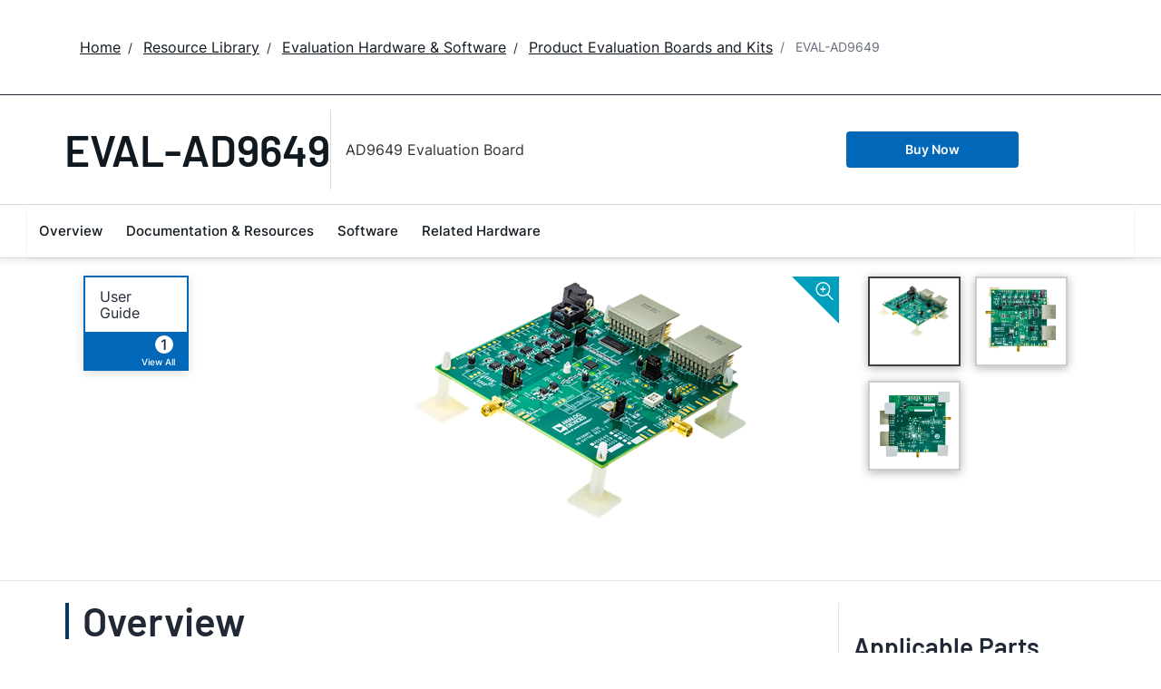

--- FILE ---
content_type: image/svg+xml
request_url: https://www.analog.com/lib/img/products/details/icon-zoom.svg
body_size: 30
content:
<svg xmlns="http://www.w3.org/2000/svg" viewBox="0 0 20.73 21.5"><defs><style>.cls-1,.cls-2,.cls-3{fill:none;stroke:#fff;stroke-width:1.5px;}.cls-1,.cls-3{stroke-miterlimit:10;}.cls-2,.cls-3{stroke-linecap:round;}.cls-2{stroke-linejoin:round;}</style></defs><title>zoomimage</title><g id="Layer_2" data-name="Layer 2"><g id="Top_Band"><circle class="cls-1" cx="8.6" cy="8.6" r="7.85"/><line class="cls-2" x1="5.85" y1="8.6" x2="11.35" y2="8.6"/><line class="cls-3" x1="13.88" y1="14.41" x2="19.98" y2="20.75"/><line class="cls-2" x1="8.6" y1="5.85" x2="8.6" y2="11.35"/></g></g></svg>

--- FILE ---
content_type: application/javascript
request_url: https://www.analog.com/pZewOVjDHr/puwcGiZEpk/5a5ft8bzSpr0kSaL/bBJnKQVZfQ/bUA/4Om4QUGgB
body_size: 173412
content:
(function(){if(typeof Array.prototype.entries!=='function'){Object.defineProperty(Array.prototype,'entries',{value:function(){var index=0;const array=this;return {next:function(){if(index<array.length){return {value:[index,array[index++]],done:false};}else{return {done:true};}},[Symbol.iterator]:function(){return this;}};},writable:true,configurable:true});}}());(function(){rC();bVW();T8W();var OU=function(){DS=[".TJ)","\rH\"Y8#,O","J+E4\x07:","N*\\,","fH)\"","X0\v,mW\"YS^","C+P\'K\x00*#/H#=","Z*\x071(I","(N*Y:)\v=|\f","3BX6`c\n\f.Hmr<t\fn","\x3f=","h\t ;*B+","7T\'","8D:u#","\x070%U&Y/29XL/}!O","\f!.E;P M\f}\"Y/C","+Mm=O9","R\'[\'","UT","!X\'Sh..U=","h#B\b=X\nN3Z2VCX\fT\'$UnL)\b-XXNg","z[PR=f\x40;H \v\r%","-","IV","afBY\t/\x40:]W","(8U","J1P.k^\x00\v\"N#Y4\v\bH\f\x407Z3","\b\'YXV/Br\b\r;","8\v","R+R","9Q","\x07\x3fTJZ2BE","\x00%Q+J+P.RZ","\b:TF+\\4tC\v","C\t","L",".28\x00\rS/Q$X[","S !9N:H#4\x00%","^Ez","\"BV","$(\'","DC\b\x3f,2","\t\x3f","&S","[\rA$A)IR=k\bq_(\'I/F)Q/kR#]`k}56(Bz\x40QgiFC\ti(N*Y69=\'%s:","7","b\'X\"W$NA\r+<%V<]6\x07","\f,.B&o(\t,N\\","B[,","H[4","$$S7","(\x40>H4\x07",";N)[/\x07T,9UnI\"\x07\x07 SKgZ2VIBT=$!^\x00#","G\r\'\x3fo!X","z)\\4\x07g\r,9","\\/P","&N H","K*P","C\"T.Wp(\'r:]#","S5K~","\r,\'","O:Y","pY!S`\v;\nM+N"," %U+N>\x3f","\x07 O\v[\vZ!","U\n","+$E7","\bJ5SSE","T_\x00","$iX+((J","qo\nz#NK3V=ctwTzQ\x07xFZ\n`t`<N\v\x3fF","\x00(,o/Q","V+^4\v,O\'\\$G)Sh","P\v((Z","W\x3f","M+H#\"&H[","A/%SE","/=|","5","b\'X\"W$NA\r2<%B)Y\b","x","p|l[","}2","+5\vh\n","G2U","$\"R","",".\v\x07=vV","BN","N\rM4V2ER","\\v\x00p","\'\x3fN;_5\x00;I","yh","G>_\f","+4$X[4","r\vp/6","<yEe9`\'vNA-6fh*|$OD[K[X;N","D^","NS","<;$L+:$ATX\"G","\x3fH#Y0)\f","QL&YHE","4\r\'Y",")\b\'t","\x40R;\x3f\"B+x\v2","T\\"," %","E#\';R\n","\'Z\'\nU\n\x40*\\5","C(Z2","mJV&,:T+O",";.O*Y#","TOL","O!X\b\f,",",_\x3fc[&","\nZ)A)B","Q/RZ\x00\f\'D#Y2","\x40\v\'Y>N5\b&S*J4\x40,","*#\x40<\"\x07 =","$8i\'X#\f","N\f\x405PE`9\x40-W($1^_3\\/","NI","K(V5BY","\b\x00\x3f\\=A&W,C","Q&]2\r\f(N","[","X.Q4","(O","TklZ\vV",",SJ#","\r]^iD(]*AQ\rHj\\.","/H=L\'","(S\t3","<^J)Q","l&[.S%k\x40n_\'i\\\v&&IT\'","\b>","1","[g[%oV,9r_+=Xgn!\x07V\n0","]","o","X/\fnD6(\'M7}\'\v\r(_J","4V2WC","4","\'p&B!S","\x07=\nQ<}2\r&N\f{","I","S\b,9","\'\'^1[\"G!HE","","\'q","D\r","\x07#\r","\t*\r,","=,9\x40:S\x00*I\x40)","(N+!\t(O;\x40#P","+Z","#H\\","70","\b](A/^G","L/G/Bx","y[\""];};var Xc=function(Vn){var Yb=Vn%4;if(Yb===2)Yb=3;var AK=42+Yb;var Rz;if(AK===42){Rz=function VN(Bw,Vz){return Bw*Vz;};}else if(AK===43){Rz=function Iw(Ac,wU){return Ac+wU;};}else{Rz=function zw(S8,vh){return S8-vh;};}return Rz;};var jj=function(dM,gM){return dM===gM;};var El=function(QS,bn){return QS<bn;};var cV=function nf(Aj,Ql){var dV=nf;while(Aj!=G1){switch(Aj){case qQ:{var Fc=Ql[VL];Aj=G1;bf=function(vM,RU){return nf.apply(this,[jT,arguments]);};return Hc(Fc);}break;case n2:{Aj+=E1;if(El(qq,bh.length)){do{zS()[bh[qq]]=Tj(CV(qq,sz))?function(){return wb.apply(this,[jT,arguments]);}:function(){var VM=bh[qq];return function(Vj,fV,Zq){var QU=Mb.call(null,mM,fV,Zq);zS()[VM]=function(){return QU;};return QU;};}();++qq;}while(El(qq,bh.length));}}break;case ZQ:{return hz(vk,[rq]);}break;case SP:{Aj=G1;var QV=Ql[VL];if(mN(QV,Zk)){return mY[nn[lh]][nn[pn]](QV);}else{QV-=G6;return mY[nn[lh]][nn[pn]][nn[tb]](null,[Ml(hq(QV,cn),vP),Ml(nz(QV,ZO),Q3)]);}}break;case tP:{var ql=nz(CV(fw,JV[CV(JV.length,pn)]),hV);var vK=DD[BM];for(var mb=tb;El(mb,vK.length);mb++){var Oh=lV(vK,mb);var sU=lV(vn.G2,ql++);ED+=nf(SP,[Uw(pN(Uw(Oh,sU)),OK(Oh,sU))]);}Aj=YF;}break;case TO:{Aj=qg;var Ih=tb;}break;case YF:{return ED;}break;case r2:{var Jq=Ql[VL];vn=function(Pw,Yl,vj){return nf.apply(this,[OC,arguments]);};return tV(Jq);}break;case N2:{Q8=[df,hj(bD),hj(pn),pn,hV,nl,hj(LU),hj(Kc),LU,Jc,pn,hj(If),lh,Kc,hj(UD),EU,hV,hj(Jc),hj(pn),hj(qU),Uj,hj(Kc),hj(nl),hj(pn),B8,hj(hV),hj(gl),hV,hj(cn),LU,sz,bD,hj(Kc),hj(Uj),hj(sz),XV,XV,tb,hj(HV),Uj,nl,hj(LU),hj(LU),hj(Bc),bD,Kz,[Bc],hj(Bc),IK,sz,hj(Jc),hj(nl),bD,hj(df),nl,hj(lh),bj,hj(EU),hV,hj(qU),Uj,hj(lh),cn,sz,hj(bD),lh,tb,lh,LU,Kz,sz,tb,Bc,hj(bD),Bc,tb,Lb,hj(gl),bD,hj(cn),df,pn,hj(If),If,pn,hj(lh),hV,hj(sz),hj(Kz),hV,nl,hj(V8),Of,Kz,[lh],Eh,gl,[Bc],hj(kj),hb,hj(hV),hj(Kz),hV,nl,hj(If),If,[df],hj(Xh),Qb,hj(gl),hV,nl,XV,tb,hj(hV),bD,hj(EN),Of,Kz,[lh],XV,hj(sz),hj(lh),Kc,hj(Xh),kl,nl,hj(lh),hj(Kc),df,hj(lh),hj(hV),hj(nl),hj(Lb),kj,hj(lh),Jc,hj(bD),LU,hj(lh),df,hj(Mz),[tb],tb,tb,hj(bD),df,pn,Kc,Gl,tb,hj(Kz),hj(Jc),hj(Xw),gl,IK,hj(Wq),Uj,df,pn,hj(XV),hj(qU),pb,hj(wl),B8,nl,hj(Uj),XV,hj(IK),UD,hj(nl),XV,nl,hj(pn),sz,qU,cn,hj(hb),[bD],hj(wl),Tn,Kc,[LU],If,hj(qU),sz,hj(Kc),hj(bb),UD,Kz,pn,hj(mM),[nl],XV,hj(sz),hj(sz),Kz,[lh],hj(Jc),XV,hj(bD),[XV],hj(Kc),[gl],hj(Hj),hj(LU),tb,Jc,LU,hj(nl),hj(hV),Bc,tb,[gl],sz,hj(DN),pn,pn,hj(XV),bb,hj(hV),Kc,hj(pj),LU,LU,hV,hj(Lb),XV,hj(qU),hj(sz),bD,[qU],hj(IK),n8,Jc,hj(gl),hj(Eh),[nl],gq,cn,hj(Lb),hj(Xh),Kz,hj(nl),XV,hj(If),hj(XV),nl,hj(Uj),XV,LU,pn,hj(If),gl,lh,pn,hj(V8),rU,df,tb,hj(bj),df,bD,pn,[Jc],pb,Xw,hj(Xw),hj(wj),mM,wn,hV,hj(Bc),hj(Tz),Dz,XV,hj(kN),Uj,hj(Uj),Jh,hV,sz,hj(Zb),g8,lh,hj(df),df,hj(Jc),hj(Xh),n8,[tb],pn,Fh,hj(pn),hj(nl),XV,nl,hj(df),bD,hj(hl),Xh,qU,hj(Bc),gl,pn,hj(Bc),hj(Dz),hj(bD),[XV],hj(n8),Xw,bD,hj(XV),hj(Kz),cn,tb,[Jc],XV,hj(lh),df,hj(V8),Of,hj(Kz),sz,Kc,hj(Jc),Bc,tb,hj(Qb),[tb],hj(g8),[nl],hj(XV),nl,hj(Uj),XV,XV,lh,Jc,hj(gl),sz,hj(qU),hj(lh),If,[df],hj(Jc),LU,pn,gl,hj(cn),hj(pn),df,hj(gl),XV,hj(Wq),hn,hj(Mz),pj,df,hj(wl),[bD],nl,hj(Mz),Gl,hj(Jc),hj(df),If,hj(qU),nl,hj(bD),qU,hj(Kc),LU,Kc,hj(Xh),bj,bb,[qU],hj(pn),LU,Kc,hj(hV),XV,cn,hj(sz),hj(lh),hj(Kc),hj(lh),hj(Bc),bD,hj(Qb),Wq,hj(lh),hV,nl,hj(mM),[nl],tb,gl,hj(Kz),hj(LU),IK,hj(lh),hj(XV),hj(hV),[lh],hj(Xw),tb,sz,Jc,XV,hj(cn),XV,XV,hj(Jc),hj(Kc),tb,cn,hj(AM),kN,pn,XV,hj(xw),wj,hj(wj),mV,[LU],hj(QM),Lq,hV,Jc,hj(Kc),hj(Hw),[Uj],hV,hj(Lb),hj(Lq),p8,hj(hV),hj(Jh),xw,XV,hj(hV),hj(LU),hj(Lq),mM,Xw,bD,hj(XV),hj(Kz),cn,tb,[Jc],hj(SS),If,qU,hj(Kc),Kc,hj(qU),Kc,sz];Aj=G1;}break;case OC:{var BM=Ql[VL];var fw=Ql[L1];var gw=Ql[sL];Aj+=Wg;var ED=Ml([],[]);}break;case j1:{while(AS(VS,tb)){var Gz=nz(CV(Ml(VS,hD),JV[CV(JV.length,pn)]),Nc.length);var MM=lV(sM,VS);var Xz=lV(Nc,Gz);rq+=nf(SP,[Uw(OK(pN(MM),pN(Xz)),OK(MM,Xz))]);VS--;}Aj=ZQ;}break;case qg:{Aj=QO;if(El(Ih,An.length)){do{var Rh=lV(An,Ih);var zz=lV(bf.bL,XN++);tq+=nf(SP,[Uw(OK(pN(Rh),pN(zz)),OK(Rh,zz))]);Ih++;}while(El(Ih,An.length));}}break;case GC:{Aj=n2;var bh=Ql[VL];kn(bh[tb]);var qq=tb;}break;case QO:{return tq;}break;case DT:{Xf=[hj(bD),LU,hj(Kz),hj(LU),lh,lh,hj(lh),df,hj(Xw),Xw,hj(df),Jc,hj(Jc),Kc,hj(Kc),df,hj(lh),Jc,Tn,Kc,hj(Xw),LU,hj(sz),hj(XV),hj(Eh),Tn,hj(Jc),gl,hj(gl),lh,gl,hj(df),bD,hj(rU),[Kc],LU,hj(Bc),bb,Jc,df,hj(bD),hj(Kz),If,hj(df),tb,gl,lh,hj(sz),XV,hj(XV),hj(Lb),tb,hj(If),Bc,cn,hj(UD),[tb],hj(Sb),df,[XV],lh,hj(gl),bD,Xw,tb,bD,hj(Gl),V8,hj(pn),tb,hj(hV),hj(lh),gl,hj(LU),nl,hj(pn),XV,hj(If),cn,hj(sz),cn,hj(LU),hj(UD),wj,hj(lh),LU,hj(hV),Uj,hj(hV),hj(LU),If,hj(df),hj(UD),cn,lh,LU,hj(DN),Mh,hj(LU),gl,hj(XV),nl,Xw,hj(Xw),Kc,sz,hj(wl),Of,Kz,hj(lh),pn,qU,sz,hj(Kz),Jc,hj(Kc),df,hj(lh),LU,hj(hV),hj(Of),Xh,hj(pn),nl,hj(kl),IK,df,hj(lh),hj(hV),hj(nl),Lb,hj(sz),hV,hj(LU),tb,hj(hV),bD,hj(If),lh,sz,tb,XV,LU,hj(LU),nl,hj(pn),hj(bD),LU,hj(bD),LU,hV,hj(bb),bD,sz,hj(Bc),sz,pn,hj(pn),hj(qU),pn,qU,hj(pn),hj(Kc),sz,hV,hj(XV),hj(Of),gl,Uj,tb,Kz,hj(Kc),sz,hj(Bc),hj(pn),pn,Uj,hj(wM),hb,LU,hj(bD),sz,hj(wl),tb,qU,hj(hV),Eh,df,hj(df),hj(lh),gl,hj(lh),LU,tb,hj(Jc),hj(pn),hj(gl),Uj,Jc,hj(Jc),hV,hj(XV),qU,hj(Kc),hj(kj),If,hj(LU),XV,hj(Xh),qz,hj(Kc),lh,hj(bD),Bc,tb,hj(cn),nl,hj(pn),hj(Xh),[Kc],cn,hj(UD),[tb],hj(IM),Lb,[XV],hj(UD),bj,hV,tb,tb,hj(XV),hj(lh),bD,hj(LU),lh,Jc,hj(LU),pn,cn,hj(Jc),cn,hj(UD),[tb],hj(hf),bD,[XV],Uj,hj(XV),hj(Bc),hV,hj(Jc),hj(Kz),gl,hj(pj),[tb],lh,hj(sz),hj(bD),qU,Kz,hj(qU),hV,hj(bD),hj(pn),EV,hj(hf),Jc,tb,bD,hj(LU),Uj,pn,hj(Of),cn,If,hj(LU),hV,hj(n8),n8,hj(sz),hj(lh),sz,Kz,hV,hj(Bc),lh,Kc,Lb,hj(gl),Xw,hj(gl),Wq,hj(qU),hj(LU),bD,hj(sz),pn,Jc,Kc,hj(If),hj(Jc),XV,hj(sz),hj(lh),Kc,hj(IK),Eh,hj(XV),sz,hj(gl),nl,hj(lh),hj(bb),wl,hj(nl),XV,hj(If),hj(Bc),kj,hj(lh),Jc,hj(bD),LU,hj(Bc),df,hj(SS),[tb],Kz,hj(XV),hj(hb),hb,Kc,hj(Uj),bD,hj(Gl),pj,Uj,hj(Bc),pj,hV,hj(hV),bD,hj(gl),If,hj(XV),sz,hj(Zb),wM,cn,hj(AM),wj,LU,nl,hj(bD),hj(Kz),sz,Xw,hj(nS),Zb,sz,hj(Jc),tb,hj(XV),XV,hj(Jc)];Aj=G1;}break;case vF:{Aj=G1;jl=[[pn,pn,pn,pn,pn,pn,pn,pn,pn,pn,pn,pn,pn],[hj(xw),n8,mM,hj(sz),Kc,hj(Kz),hj(Bc),bD,hj(Zb)],[],[mM,wn,hV,hj(Bc)],[hj(bD),Kc,lh,Jc,hj(gl)],[],[],[Kc,hj(Kc),hV,nl],[df,hj(hV),Jc,Kz],[],[hj(Jc),Kc,hj(Kc)],[Uz,hj(pn),hj(XV)]];}break;case LO:{Aj-=DP;for(var t8=tb;El(t8,vU.length);++t8){Ef()[vU[t8]]=Tj(CV(t8,hV))?function(){return wb.apply(this,[MF,arguments]);}:function(){var Mq=vU[t8];return function(fU,cq){var Sf=bf(fU,cq);Ef()[Mq]=function(){return Sf;};return Sf;};}();}}break;case jG:{var VU=Ql[VL];var mw=Ql[L1];var hD=Ql[sL];var Nc=DS[fh];var rq=Ml([],[]);var sM=DS[mw];Aj+=SW;var VS=CV(sM.length,pn);}break;case DL:{Aj=G1;return [[mM,hj(sz),Kc,hj(Kz),hj(Bc),bD],[],[hj(lh),pn,qU],[],[],[Xw,hj(bD),hj(lh),hj(nl),If,hj(XV),sz],[Of,If,hj(If)],[hj(cn),nl,hj(pn)],[],[],[],[hj(Xw),LU,hj(sz),hj(XV)],[lh,nl,hj(lh),hj(Bc)],[gl,gl,hj(gl),qU],[hj(bD),hj(nl),lh],[hj(LU),nl,hj(pn)],[],[qU,tb,hj(Kz)],[mV,hj(Xw),LU]];}break;case MF:{var vU=Ql[VL];Hc(vU[tb]);Aj=LO;}break;case jT:{var qb=Ql[VL];var WS=Ql[L1];var tq=Ml([],[]);var XN=nz(CV(qb,JV[CV(JV.length,pn)]),Bc);Aj+=V3;var An=ZV[WS];}break;}}};var Zc=function IS(Kl,f8){'use strict';var Yn=IS;switch(Kl){case Q6:{JV.push(Ub);try{var KS=JV.length;var Dc=Tj([]);var ll=tb;var pq=mY[TM()[Tw(Lb)].apply(null,[Fl,SY,Lq])][Dh()[rc(Wq)].call(null,IK,tb,hM,Cf)](mY[zS()[wh(cn)](QM,Vc,M8)],TM()[Tw(xw)](pM,W2,q8));if(pq){ll++;if(pq[TM()[Tw(Uj)](cS,j2,gq)]){pq=pq[TM()[Tw(Uj)].call(null,cS,j2,Tj(Tj({})))];ll+=Ml(Al(pq[Tq(typeof NV()[CN(qz)],Ml('',[][[]]))?NV()[CN(tb)](Ej,Qb):NV()[CN(nl)](US,wc)]&&jj(pq[NV()[CN(tb)](Ej,Qb)],Bn[bb]),pn),Al(pq[zS()[wh(gl)](Nh,pb,wq)]&&jj(pq[zS()[wh(gl)].apply(null,[vV,pb,wq])],Tq(typeof TM()[Tw(Qb)],Ml([],[][[]]))?TM()[Tw(xw)](pM,W2,Of):TM()[Tw(Kc)].apply(null,[Oj,FS,Tj(Tj({}))])),UT[Ef()[Iq(Yq)].call(null,AU,pM)]()));}}var EK;return EK=ll[Tq(typeof zS()[wh(fh)],Ml([],[][[]]))?zS()[wh(Tn)](nl,BN,wY):zS()[wh(sz)](EV,dq,lq)](),JV.pop(),EK;}catch(Y8){JV.splice(CV(KS,pn),Infinity,Ub);var gn;return gn=Vb()[bS(kj)](nS,zq,lh,Hq),JV.pop(),gn;}JV.pop();}break;case ck:{var NM=f8[VL];JV.push(XU);var Qw;return Qw=mY[TM()[Tw(Lb)].apply(null,[Fl,ZT,Tj(Tj(pn))])][Dh()[rc(Wq)].apply(null,[IK,tb,Lb,jw])](mY[l5()[vv(Lb)](hV,rZ,VB,W7,Gl,Tn)][jj(typeof Vb()[bS(qU)],Ml([],[][[]]))?Vb()[bS(lh)].call(null,wn,cs,HA,Tt):Vb()[bS(Bc)].apply(null,[gq,QX,hV,V8])],NM),JV.pop(),Qw;}break;case l2:{JV.push(kH);var fI=function(NM){return IS.apply(this,[ck,arguments]);};var JH=[Tq(typeof TM()[Tw(gq)],'undefined')?TM()[Tw(HV)](BN,E7,lR):TM()[Tw(Kc)].call(null,pJ,xR,bj),NV()[CN(fH)](hJ,YX)];var X9=JH[NV()[CN(nS)].call(null,UA,Wv)](function(Ht){var jm=fI(Ht);JV.push(sH);if(Tj(Tj(jm))&&Tj(Tj(jm[Ef()[Iq(qU)](Xk,sz)]))&&Tj(Tj(jm[Ef()[Iq(qU)](Xk,sz)][jj(typeof zS()[wh(Jc)],Ml('',[][[]]))?zS()[wh(sz)](mE,dX,XI):zS()[wh(Tn)](Lq,BN,Ft)]))){jm=jm[Ef()[Iq(qU)].call(null,Xk,sz)][zS()[wh(Tn)](Tj({}),BN,Ft)]();var Ym=Ml(jj(jm[t5()[fJ(IK)].call(null,Jc,kl,bE,hl,RH,Zb)](TM()[Tw(Ts)](QM,Xg,qZ)),hj(pn)),Al(mY[XZ()[PZ(hn)](gs,XV,rU,Bk)](PA(jm[t5()[fJ(IK)](Jc,bb,bE,hl,RH,F9)](Tq(typeof XZ()[PZ(Lb)],Ml('',[][[]]))?XZ()[PZ(kl)](FR,bb,Tj(tb),pE):XZ()[PZ(LU)].call(null,nX,wn,xw,CH)),hj(pn))),pn));var X4;return JV.pop(),X4=Ym,X4;}else{var It;return It=Vb()[bS(kj)](bb,Qm,lh,Hq),JV.pop(),It;}JV.pop();});var YH;return YH=X9[XZ()[PZ(Uj)](vI,fh,pb,JZ)](TM()[Tw(Kz)](gl,w7,B8)),JV.pop(),YH;}break;case IG:{JV.push(HA);throw new (mY[zS()[wh(Bc)](Tj(Tj([])),gm,qI)])(Ef()[Iq(qZ)](bt,gl));}break;case GC:{var c5=f8[VL];var cv=f8[L1];JV.push(Rm);if(EJ(cv,null)||PA(cv,c5[NV()[CN(tb)](j4,Qb)]))cv=c5[NV()[CN(tb)](j4,Qb)];for(var FI=Bn[pn],WB=new (mY[TM()[Tw(cn)].call(null,g8,YL,nl)])(cv);El(FI,cv);FI++)WB[FI]=c5[FI];var Cs;return JV.pop(),Cs=WB,Cs;}break;case zQ:{var W5=f8[VL];var xE=f8[L1];JV.push(tt);var W4=EJ(null,W5)?null:zH(TM()[Tw(gl)](cn,hB,Uj),typeof mY[Vb()[bS(pn)](Mz,Zs,nl,RA)])&&W5[mY[Tq(typeof Vb()[bS(Wq)],Ml([],[][[]]))?Vb()[bS(pn)](Tn,Zs,nl,RA):Vb()[bS(lh)].call(null,Gl,WA,rZ,FE)][XZ()[PZ(hb)](xr,S9,Of,EA)]]||W5[Ef()[Iq(B8)](zg,wn)];if(zH(null,W4)){var Y5,OB,Q7,Ut,Lr=[],SZ=Tj(tb),JI=Tj(pn);try{var pm=JV.length;var Em=Tj({});if(Q7=(W4=W4.call(W5))[XZ()[PZ(Wq)](hM,BN,gq,O3)],jj(tb,xE)){if(Tq(mY[TM()[Tw(Lb)](Fl,I2,fH)](W4),W4)){Em=Tj(Tj([]));return;}SZ=Tj(pn);}else for(;Tj(SZ=(Y5=Q7.call(W4))[TM()[Tw(EN)](z7,DQ,kN)])&&(Lr[XZ()[PZ(lh)](Gl,EV,hn,ZX)](Y5[Tq(typeof TM()[Tw(Yq)],Ml('',[][[]]))?TM()[Tw(Uj)].call(null,cS,KI,SS):TM()[Tw(Kc)](vJ,kv,kl)]),Tq(Lr[Tq(typeof NV()[CN(Fl)],'undefined')?NV()[CN(tb)](BI,Qb):NV()[CN(nl)](WA,Xt)],xE));SZ=Tj(tb));}catch(mX){JI=Tj(tb),OB=mX;}finally{JV.splice(CV(pm,pn),Infinity,tt);try{var lX=JV.length;var P4=Tj({});if(Tj(SZ)&&zH(null,W4[XZ()[PZ(kl)](FR,pb,Hj,WO)])&&(Ut=W4[XZ()[PZ(kl)](FR,Wq,SS,WO)](),Tq(mY[TM()[Tw(Lb)].apply(null,[Fl,I2,Tj(pn)])](Ut),Ut))){P4=Tj(Tj([]));return;}}finally{JV.splice(CV(lX,pn),Infinity,tt);if(P4){JV.pop();}if(JI)throw OB;}if(Em){JV.pop();}}var zA;return JV.pop(),zA=Lr,zA;}JV.pop();}break;case A6:{var II=f8[VL];JV.push(z7);if(mY[jj(typeof TM()[Tw(UD)],Ml('',[][[]]))?TM()[Tw(Kc)].call(null,GH,LA,pj):TM()[Tw(cn)](g8,PJ,Fl)][Ef()[Iq(p8)](C9,gq)](II)){var NH;return JV.pop(),NH=II,NH;}JV.pop();}break;case AY:{var jZ=f8[VL];return jZ;}break;case jk:{JV.push(VZ);if(Tj(YE(TM()[Tw(fh)](wn,wW,bj),mY[l5()[vv(Lb)](hV,Tj(tb),VB,Ys,p8,bD)]))){var cA;return JV.pop(),cA=null,cA;}var QH=mY[l5()[vv(Lb)].apply(null,[hV,Wq,VB,Ys,Mz,V8])][TM()[Tw(fh)](wn,wW,Sb)];var w9=QH[TM()[Tw(gm)](SS,xB,Tj({}))];var CB=QH[XZ()[PZ(fH)].call(null,qU,hl,p8,lI)];var fr=QH[Ef()[Iq(Xw)].apply(null,[RQ,XH])];var vm;return vm=[w9,jj(CB,Bn[pn])?tb:PA(CB,tb)?hj(pn):hj(Bn[LU]),fr||Ef()[Iq(gm)](ks,YI)],JV.pop(),vm;}break;case zW:{var Mv={};var jJ={};JV.push(QM);try{var qB=JV.length;var xm=Tj({});var Om=new (mY[XZ()[PZ(t9)].call(null,v4,m5,rU,ZE)])(tb,tb)[Tq(typeof TM()[Tw(Jh)],'undefined')?TM()[Tw(LB)].apply(null,[Vc,kR,fh]):TM()[Tw(Kc)](m9,hH,If)](zS()[wh(B4)].call(null,hf,Q5,BE));var m7=Om[XZ()[PZ(Zb)](wv,mE,Uz,O7)](Ef()[Iq(Hw)].call(null,lv,g8));var KA=Om[t5()[fJ(Of)].apply(null,[qU,AM,L7,QM,KZ,kN])](m7[l5()[vv(kj)].call(null,Xw,V8,gl,dq,cn,Lq)]);var mm=Om[t5()[fJ(Of)].call(null,qU,vV,L7,Tj([]),KZ,q8)](m7[Ef()[Iq(kN)](EV,mM)]);Mv=wb(q3,[NV()[CN(rt)].call(null,qX,mV),KA,zS()[wh(qZ)](Tj(Tj(tb)),VX,tr),mm]);var vZ=new (mY[XZ()[PZ(t9)].apply(null,[v4,XV,rZ,ZE])])(tb,tb)[TM()[Tw(LB)].apply(null,[Vc,kR,Js])](t5()[fJ(n8)](nl,If,WZ,Xh,NZ,bb));var CJ=vZ[Tq(typeof XZ()[PZ(Xw)],'undefined')?XZ()[PZ(Zb)].apply(null,[wv,Gl,Dz,O7]):XZ()[PZ(LU)](xZ,HV,QM,U5)](Ef()[Iq(Hw)].call(null,lv,g8));var Pm=vZ[t5()[fJ(Of)].call(null,qU,rt,L7,wM,KZ,XV)](CJ[l5()[vv(kj)](Xw,Tj({}),gl,dq,Kc,Lq)]);var xI=vZ[Tq(typeof t5()[fJ(Of)],Ml([],[][[]]))?t5()[fJ(Of)].apply(null,[qU,Tj(Tj({})),L7,QM,KZ,Yq]):t5()[fJ(Kc)](qr,Tj([]),MX,fh,Ps,hb)](CJ[Ef()[Iq(kN)](EV,mM)]);jJ=wb(q3,[t5()[fJ(hb)].apply(null,[Jc,Tj(tb),HZ,kj,UB,n8]),Pm,TM()[Tw(qr)](Sb,D7,hM),xI]);}finally{JV.splice(CV(qB,pn),Infinity,QM);var Am;return Am=wb(q3,[Ef()[Iq(b7)].call(null,S9,hb),Mv[NV()[CN(rt)](qX,mV)]||null,XZ()[PZ(Ts)](fA,Kc,xw,GZ),Mv[Tq(typeof zS()[wh(qZ)],Ml('',[][[]]))?zS()[wh(qZ)].call(null,p8,VX,tr):zS()[wh(sz)].apply(null,[Fh,xX,G9])]||null,XZ()[PZ(b7)].call(null,Jh,S9,bb,Fm),jJ[t5()[fJ(hb)](Jc,SS,HZ,Uj,UB,sz)]||null,NV()[CN(F9)](TB,Rv),jJ[TM()[Tw(qr)].call(null,Sb,D7,Lq)]||null]),JV.pop(),Am;}JV.pop();}break;case SP:{var BJ=f8[VL];JV.push(nZ);if(jj([TM()[Tw(Nh)](Fh,EP,kj),TM()[Tw(t9)](tv,Ur,qz),zS()[wh(b7)](Kc,Yq,rL)][t5()[fJ(IK)](Jc,Tj(Tj({})),bE,Mh,s4,Kc)](BJ[Ef()[Iq(IM)](At,k5)][zS()[wh(Fl)](Eh,EV,zI)]),hj(pn))){JV.pop();return;}mY[Vb()[bS(wn)](Mz,AX,cn,Gs)](function(){var OJ=Tj(Tj(VL));JV.push(GX);try{var Hr=JV.length;var c7=Tj({});if(Tj(OJ)&&BJ[Ef()[Iq(IM)](Tv,k5)]&&(BJ[Ef()[Iq(IM)].apply(null,[Tv,k5])][Ef()[Iq(lR)](fZ,Dz)](zS()[wh(dD)](nl,Xw,YL))||BJ[Ef()[Iq(IM)](Tv,k5)][Ef()[Iq(lR)](fZ,Dz)](NV()[CN(b7)].apply(null,[sv,qr])))){OJ=Tj(Tj({}));}}catch(f5){JV.splice(CV(Hr,pn),Infinity,GX);BJ[Ef()[Iq(IM)](Tv,k5)][Tq(typeof TM()[Tw(LU)],Ml('',[][[]]))?TM()[Tw(FB)](AR,EX,BN):TM()[Tw(Kc)](ZZ,lB,kj)](new (mY[jj(typeof NV()[CN(qz)],Ml('',[][[]]))?NV()[CN(nl)](cR,n7):NV()[CN(dD)].call(null,Bk,UZ)])(Ef()[Iq(B7)].apply(null,[GQ,XV]),wb(q3,[NV()[CN(pM)](hR,FB),Tj(Tj(L1)),Vb()[bS(pj)](rt,F4,cn,PH),Tj({}),Ef()[Iq(VX)](Pv,Km),Tj(Tj([]))])));}if(Tj(OJ)&&jj(BJ[jj(typeof t5()[fJ(n8)],Ml([],[][[]]))?t5()[fJ(Kc)](Jr,sz,sJ,Fh,FH,g8):t5()[fJ(wl)].call(null,hV,Yq,PB,fH,T7,Js)],TM()[Tw(QB)].call(null,hV,PX,Of))){OJ=Tj(Tj({}));}if(OJ){BJ[Ef()[Iq(IM)].apply(null,[Tv,k5])][jj(typeof TM()[Tw(bv)],Ml([],[][[]]))?TM()[Tw(Kc)](s7,ZX,Tj(Tj([]))):TM()[Tw(FB)](AR,EX,Js)](new (mY[NV()[CN(dD)](Bk,UZ)])(jj(typeof XZ()[PZ(gl)],Ml('',[][[]]))?XZ()[PZ(LU)].call(null,s4,Tj(Tj([])),Tj({}),Gm):XZ()[PZ(GI)](Ts,B8,fH,E6),wb(q3,[jj(typeof NV()[CN(hb)],'undefined')?NV()[CN(nl)](I9,Xw):NV()[CN(pM)](hR,FB),Tj(Tj({})),jj(typeof Vb()[bS(Kz)],Ml(Tq(typeof TM()[Tw(lh)],Ml('',[][[]]))?TM()[Tw(Kz)](gl,G4,n8):TM()[Tw(Kc)](ZE,r9,Tj(Tj(tb))),[][[]]))?Vb()[bS(lh)].call(null,Jh,Js,vA,nZ):Vb()[bS(pj)](rZ,F4,cn,PH),Tj(Tj(VL)),jj(typeof Ef()[Iq(kN)],Ml('',[][[]]))?Ef()[Iq(hV)](Bm,Dz):Ef()[Iq(VX)].call(null,Pv,Km),Tj(Tj({}))])));}JV.pop();},Bn[pn]);JV.pop();}break;case OC:{JV.push(bj);throw new (mY[zS()[wh(Bc)].apply(null,[n8,gm,tv])])(Tq(typeof Ef()[Iq(Hw)],'undefined')?Ef()[Iq(qZ)](Oj,gl):Ef()[Iq(hV)].apply(null,[fB,bb]));}break;}};var l4=function U7(Qt,qv){var cE=U7;for(Qt;Qt!=KG;Qt){switch(Qt){case nF:{Qt-=QY;if(AS(Kt,tb)){do{var Et=nz(CV(Ml(Kt,QJ),JV[CV(JV.length,pn)]),UR.length);var Cv=lV(GB,Kt);var zm=lV(UR,Et);kt+=cV(SP,[Uw(OK(pN(Cv),pN(zm)),OK(Cv,zm))]);Kt--;}while(AS(Kt,tb));}}break;case BP:{var VR=O5[FX];var Er=CV(VR.length,pn);Qt+=zF;if(AS(Er,tb)){do{var KH=nz(CV(Ml(Er,Jt),JV[CV(JV.length,pn)]),nr.length);var ps=lV(VR,Er);var r4=lV(nr,KH);wI+=cV(SP,[Uw(OK(pN(ps),pN(r4)),OK(ps,r4))]);Er--;}while(AS(Er,tb));}}break;case Yg:{return cV(r2,[f4]);}break;case G0:{var f4=Ml([],[]);var St=DD[t7];Qt-=wG;var cm=CV(St.length,pn);}break;case V1:{if(AS(M9,tb)){do{zZ+=Qs[M9];M9--;}while(AS(M9,tb));}return zZ;}break;case GO:{if(AS(cm,tb)){do{var bZ=nz(CV(Ml(cm,TH),JV[CV(JV.length,pn)]),m4.length);var x7=lV(St,cm);var vR=lV(m4,bZ);f4+=cV(SP,[Uw(pN(Uw(x7,vR)),OK(x7,vR))]);cm--;}while(AS(cm,tb));}Qt=Yg;}break;case vC:{var t7=qv[VL];var TH=qv[L1];var Nv=qv[sL];Qt=G0;var m4=DD[YA];}break;case AP:{Qt+=H;var Qs=qv[VL];var zZ=Ml([],[]);var M9=CV(Qs.length,pn);}break;case gW:{var Fs=qv[VL];bf.bL=U7(AP,[Fs]);Qt=KG;while(El(bf.bL.length,EC))bf.bL+=bf.bL;}break;case jT:{JV.push(P7);Hc=function(hI){return U7.apply(this,[gW,arguments]);};bf.call(null,zR,sJ);Qt+=FL;JV.pop();}break;case t3:{Qt=KG;return nJ(DT,[wI]);}break;case L1:{var sE=qv[VL];Qt+=w1;var Nr=Ml([],[]);for(var TA=CV(sE.length,pn);AS(TA,tb);TA--){Nr+=sE[TA];}return Nr;}break;case SG:{Qt=KG;return cV(qQ,[kt]);}break;case A6:{var GA=qv[VL];Qt+=xg;PR.MY=U7(L1,[GA]);while(El(PR.MY.length,tF))PR.MY+=PR.MY;}break;case mC:{JV.push(XR);S5=function(Ns){return U7.apply(this,[A6,arguments]);};nJ(QW,[X5,Fh]);Qt+=qY;JV.pop();}break;case nL:{if(AS(gt,tb)){do{Ir+=hs[gt];gt--;}while(AS(gt,tb));}Qt=KG;return Ir;}break;case dO:{var QJ=qv[VL];var Jm=qv[L1];var UR=ZV[Zb];var kt=Ml([],[]);Qt+=fW;var GB=ZV[Jm];var Kt=CV(GB.length,pn);}break;case YW:{Qt+=xW;var FX=qv[VL];var kr=qv[L1];var R5=qv[sL];var Jt=qv[r2];var nr=O5[hn];var wI=Ml([],[]);}break;case VL:{Qt=nL;var hs=qv[VL];var Ir=Ml([],[]);var gt=CV(hs.length,pn);}break;case N2:{var pr=qv[VL];vn.G2=U7(VL,[pr]);while(El(vn.G2.length,qk))vn.G2+=vn.G2;Qt=KG;}break;case AY:{JV.push(qm);tV=function(OI){return U7.apply(this,[N2,arguments]);};vn.apply(null,[kZ,k4,Eh]);Qt+=DL;JV.pop();}break;}}};var lV=function(cr,ZA){return cr[nn[sz]](ZA);};var Al=function(z5,EH){return z5<<EH;};var P9=function(){return nJ.apply(this,[GL,arguments]);};var R9=function(AA){if(AA===undefined||AA==null){return 0;}var YR=AA["toLowerCase"]()["replace"](/[^0-9]+/gi,'');return YR["length"];};var JJ=function B9(jA,ZR){'use strict';var kJ=B9;switch(jA){case pC:{var OH=ZR[VL];var nv;JV.push(ZE);return nv=wb(q3,[zS()[wh(Eh)](rZ,fA,jP),OH]),JV.pop(),nv;}break;case qQ:{return this;}break;case vF:{return this;}break;case FL:{JV.push(IE);var Y9;return Y9=TM()[Tw(g8)].call(null,sr,I2,wj),JV.pop(),Y9;}break;case dO:{var V4=ZR[VL];JV.push(bA);var d4=mY[TM()[Tw(Lb)](Fl,lF,m5)](V4);var HE=[];for(var NI in d4)HE[XZ()[PZ(lh)](Gl,nl,hl,Z)](NI);HE[jj(typeof t5()[fJ(bj)],'undefined')?t5()[fJ(Kc)].call(null,hR,Kz,ME,Tn,bm,EN):t5()[fJ(Lb)](Jc,Jh,mJ,Zb,jY,QM)]();var j9;return j9=function TZ(){JV.push(Wm);for(;HE[jj(typeof NV()[CN(m5)],Ml('',[][[]]))?NV()[CN(nl)](CZ,Fr):NV()[CN(tb)](L5,Qb)];){var IA=HE[Tq(typeof NV()[CN(sz)],'undefined')?NV()[CN(Xh)](hm,hE):NV()[CN(nl)](qH,C9)]();if(YE(IA,d4)){var zX;return TZ[TM()[Tw(Uj)].apply(null,[cS,M8,cn])]=IA,TZ[jj(typeof TM()[Tw(bD)],Ml('',[][[]]))?TM()[Tw(Kc)].apply(null,[QR,xt,Qb]):TM()[Tw(EN)](z7,XP,Xh)]=Tj(pn),JV.pop(),zX=TZ,zX;}}TZ[TM()[Tw(EN)](z7,XP,rU)]=Tj(tb);var Ks;return JV.pop(),Ks=TZ,Ks;},JV.pop(),j9;}break;case IG:{JV.push(df);this[Tq(typeof TM()[Tw(UD)],'undefined')?TM()[Tw(EN)].apply(null,[z7,EI,B8]):TM()[Tw(Kc)].apply(null,[HJ,bt,Zb])]=Tj(tb);var GE=this[jj(typeof TM()[Tw(QB)],'undefined')?TM()[Tw(Kc)](UA,WJ,mE):TM()[Tw(V8)](qU,mA,rt)][tb][Ef()[Iq(n8)].call(null,mv,fA)];if(jj(NV()[CN(n8)](tr,Zb),GE[Ef()[Iq(Xw)].call(null,zt,XH)]))throw GE[zS()[wh(SS)](p8,lr,Rm)];var gB;return gB=this[XZ()[PZ(V8)](kl,Tj(pn),m5,H4)],JV.pop(),gB;}break;case EO:{var wR=ZR[VL];var CA=ZR[L1];JV.push(K7);var TJ;var D5;var gA;var Uv;var T9=Ef()[Iq(Lb)](nA,QM);var NJ=wR[Ef()[Iq(gl)](mG,Mz)](T9);for(Uv=tb;El(Uv,NJ[NV()[CN(tb)].call(null,N9,Qb)]);Uv++){TJ=nz(Uw(hq(CA,Bn[nl]),Bn[sz]),NJ[NV()[CN(tb)](N9,Qb)]);CA*=Bn[Kz];CA&=Bn[XV];CA+=Bn[Jc];CA&=Bn[Kc];D5=nz(Uw(hq(CA,Bn[nl]),Bn[sz]),NJ[NV()[CN(tb)](N9,Qb)]);CA*=Bn[Kz];CA&=Bn[XV];CA+=Bn[Jc];CA&=UT[NV()[CN(gl)].call(null,Z1,XV)]();gA=NJ[TJ];NJ[TJ]=NJ[D5];NJ[D5]=gA;}var tm;return tm=NJ[XZ()[PZ(Uj)](vI,Qb,kN,ZI)](T9),JV.pop(),tm;}break;case jT:{var p7=ZR[VL];JV.push(Bc);if(Tq(typeof p7,NV()[CN(bD)].call(null,wX,hA))){var Nt;return Nt=TM()[Tw(Kz)](gl,T7,Gl),JV.pop(),Nt;}var AI;return AI=p7[Tq(typeof Vb()[bS(LU)],'undefined')?Vb()[bS(df)].call(null,qz,Us,Jc,tb):Vb()[bS(lh)](hn,G7,pZ,qX)](new (mY[Dh()[rc(Uj)](nl,hX,IM,fh)])(NV()[CN(Mh)].call(null,BD,tb),Ef()[Iq(Xh)](E5,lh)),NV()[CN(V8)](XU,Uz))[Vb()[bS(df)](Wq,Us,Jc,tb)](new (mY[Tq(typeof Dh()[rc(tb)],'undefined')?Dh()[rc(Uj)](nl,hX,If,fh):Dh()[rc(sz)].apply(null,[zs,qR,AM,Dt])])(zS()[wh(Xh)].apply(null,[Uj,m5,UJ]),Ef()[Iq(Xh)].apply(null,[E5,lh])),NV()[CN(rU)].apply(null,[Sr,z7]))[Vb()[bS(df)](LU,Us,Jc,tb)](new (mY[Tq(typeof Dh()[rc(Kc)],'undefined')?Dh()[rc(Uj)](nl,hX,Tn,fh):Dh()[rc(sz)].call(null,mV,Hs,Uz,Eh)])(zS()[wh(EN)](UD,Hw,Dt),Ef()[Iq(Xh)].apply(null,[E5,lh])),XZ()[PZ(Qb)](IX,Hw,hM,s4))[Vb()[bS(df)].apply(null,[IK,Us,Jc,tb])](new (mY[Tq(typeof Dh()[rc(Uj)],Ml(TM()[Tw(Kz)].apply(null,[gl,T7,Jh]),[][[]]))?Dh()[rc(Uj)].apply(null,[nl,hX,hn,fh]):Dh()[rc(sz)](Gm,gJ,Qb,xA)])(Ef()[Iq(EN)].call(null,vs,Eh),Ef()[Iq(Xh)].apply(null,[E5,lh])),Ef()[Iq(Mh)](g9,Js))[Vb()[bS(df)](S9,Us,Jc,tb)](new (mY[Dh()[rc(Uj)].call(null,nl,hX,SS,fh)])(jj(typeof TM()[Tw(df)],Ml([],[][[]]))?TM()[Tw(Kc)](JX,r9,Fh):TM()[Tw(Gl)](nS,Zt,xw),Ef()[Iq(Xh)](E5,lh)),NV()[CN(g8)].call(null,bB,Zt))[Vb()[bS(df)](Fh,Us,Jc,tb)](new (mY[Dh()[rc(Uj)](nl,hX,nS,fh)])(l5()[vv(qU)](Kz,hl,hv,pM,Bc,pb),Ef()[Iq(Xh)].apply(null,[E5,lh])),Dh()[rc(If)](lh,EV,nl,YI))[Vb()[bS(df)].apply(null,[tb,Us,Jc,tb])](new (mY[Dh()[rc(Uj)](nl,hX,Kz,fh)])(TM()[Tw(mM)](Bc,g9,rU),Ef()[Iq(Xh)].apply(null,[E5,lh])),TM()[Tw(Qb)].apply(null,[qz,ER,hl]))[Vb()[bS(df)](Xw,Us,Jc,tb)](new (mY[Dh()[rc(Uj)](nl,hX,cn,fh)])(Tq(typeof TM()[Tw(Tn)],Ml([],[][[]]))?TM()[Tw(Mz)](J5,wr,S9):TM()[Tw(Kc)].call(null,pZ,Xs,xw),Ef()[Iq(Xh)].apply(null,[E5,lh])),Ef()[Iq(V8)](Mr,z7))[XZ()[PZ(Mh)].call(null,Uj,Jc,Mz,KX)](tb,GZ),JV.pop(),AI;}break;case g2:{var dH=ZR[VL];var c9=ZR[L1];var MI;JV.push(J7);return MI=Ml(mY[NV()[CN(Jc)](d6,FR)][zS()[wh(Mh)].call(null,df,YA,YY)](XD(mY[NV()[CN(Jc)].call(null,d6,FR)][NV()[CN(Gl)].call(null,sF,kl)](),Ml(CV(c9,dH),Bn[bb]))),dH),JV.pop(),MI;}break;case JQ:{var st=ZR[VL];JV.push(tH);var b4=new (mY[jj(typeof NV()[CN(Bc)],'undefined')?NV()[CN(nl)].apply(null,[I5,Bs]):NV()[CN(Mz)].call(null,Dv,Jc)])();var dR=b4[Dh()[rc(Xw)](nl,Xw,p8,rR)](st);var SA=TM()[Tw(Kz)].apply(null,[gl,PJ,Tj(tb)]);dR[TM()[Tw(m5)].call(null,Uj,jw,gq)](function(Zm){JV.push(pR);SA+=mY[NV()[CN(XV)](WR,lr)][Tq(typeof zS()[wh(kj)],Ml([],[][[]]))?zS()[wh(If)](qU,ZD,W1):zS()[wh(sz)](AM,XA,AZ)](Zm);JV.pop();});var WH;return WH=mY[Vb()[bS(XV)].apply(null,[fh,sH,Kz,cZ])](SA),JV.pop(),WH;}break;case Kk:{var HR;JV.push(qX);return HR=mY[Tq(typeof l5()[vv(Jc)],Ml([],[][[]]))?l5()[vv(Bc)](Kc,Js,h9,AX,B8,Gl):l5()[vv(cn)].call(null,qz,Tj(Tj(tb)),OX,ws,IK,lR)][l5()[vv(gl)](Kc,Yq,wc,xA,Tj({}),BN)],JV.pop(),HR;}break;case QW:{JV.push(xJ);var JR;return JR=new (mY[Tq(typeof zS()[wh(Uj)],Ml([],[][[]]))?zS()[wh(rU)].apply(null,[Tj(Tj(pn)),xr,n1]):zS()[wh(sz)](Wq,vr,Sb)])()[Tq(typeof Dh()[rc(XV)],Ml([],[][[]]))?Dh()[rc(IK)].call(null,gl,Hs,Lb,kB):Dh()[rc(sz)].call(null,Q4,wt,Fl,Xt)](),JV.pop(),JR;}break;}};var NE=function(TE,n9){var Kv=mY["Math"]["round"](mY["Math"]["random"]()*(n9-TE)+TE);return Kv;};var H5=function(QZ){var MH=QZ[0]-QZ[1];var cX=QZ[2]-QZ[3];var MJ=QZ[4]-QZ[5];var Ds=mY["Math"]["sqrt"](MH*MH+cX*cX+MJ*MJ);return mY["Math"]["floor"](Ds);};var bJ=function SX(BX,Sm){'use strict';var Yt=SX;switch(BX){case AL:{var qA=Sm[VL];var KE=Sm[L1];JV.push(km);if(EJ(KE,null)||PA(KE,qA[NV()[CN(tb)](UE,Qb)]))KE=qA[NV()[CN(tb)].call(null,UE,Qb)];for(var CE=tb,gR=new (mY[TM()[Tw(cn)].call(null,g8,OF,pb)])(KE);El(CE,KE);CE++)gR[CE]=qA[CE];var FJ;return JV.pop(),FJ=gR,FJ;}break;case Kk:{var qE=Sm[VL];var tD=Sm[L1];JV.push(gs);var gZ=EJ(null,qE)?null:zH(TM()[Tw(gl)].apply(null,[cn,YB,gq]),typeof mY[Vb()[bS(pn)].apply(null,[Yq,V9,nl,RA])])&&qE[mY[Tq(typeof Vb()[bS(pj)],Ml([],[][[]]))?Vb()[bS(pn)].apply(null,[Bc,V9,nl,RA]):Vb()[bS(lh)](EU,kB,VI,Ls)][XZ()[PZ(hb)].apply(null,[xr,XV,Sb,RX])]]||qE[Ef()[Iq(B8)].apply(null,[jt,wn])];if(zH(null,gZ)){var A5,KJ,F7,lA,Lv=[],Lt=Tj(tb),DE=Tj(pn);try{var KR=JV.length;var tI=Tj(L1);if(F7=(gZ=gZ.call(qE))[XZ()[PZ(Wq)].call(null,hM,Jc,wl,rD)],jj(tb,tD)){if(Tq(mY[TM()[Tw(Lb)](Fl,Xk,UD)](gZ),gZ)){tI=Tj(Tj(L1));return;}Lt=Tj(Bn[bb]);}else for(;Tj(Lt=(A5=F7.call(gZ))[TM()[Tw(EN)].apply(null,[z7,YZ,n8])])&&(Lv[XZ()[PZ(lh)](Gl,cn,Xw,ER)](A5[TM()[Tw(Uj)](cS,k9,bj)]),Tq(Lv[Tq(typeof NV()[CN(hM)],Ml([],[][[]]))?NV()[CN(tb)](BD,Qb):NV()[CN(nl)].call(null,UA,N7)],tD));Lt=Tj(tb));}catch(ft){DE=Tj(tb),KJ=ft;}finally{JV.splice(CV(KR,pn),Infinity,gs);try{var fs=JV.length;var wB=Tj({});if(Tj(Lt)&&zH(null,gZ[XZ()[PZ(kl)](FR,qZ,Tj(tb),tt)])&&(lA=gZ[XZ()[PZ(kl)](FR,hl,Fl,tt)](),Tq(mY[Tq(typeof TM()[Tw(Vc)],Ml('',[][[]]))?TM()[Tw(Lb)](Fl,Xk,Qb):TM()[Tw(Kc)](SR,XE,Dz)](lA),lA))){wB=Tj(Tj(L1));return;}}finally{JV.splice(CV(fs,pn),Infinity,gs);if(wB){JV.pop();}if(DE)throw KJ;}if(tI){JV.pop();}}var p5;return JV.pop(),p5=Lv,p5;}JV.pop();}break;case g2:{var lE=Sm[VL];JV.push(AH);if(mY[jj(typeof TM()[Tw(sz)],'undefined')?TM()[Tw(Kc)](rX,rD,hn):TM()[Tw(cn)](g8,RN,Tj(Tj(pn)))][Ef()[Iq(p8)](G5,gq)](lE)){var Kr;return JV.pop(),Kr=lE,Kr;}JV.pop();}break;case dT:{var rE=Sm[VL];var WE;JV.push(Vr);return WE=mY[TM()[Tw(Lb)].call(null,Fl,cb,Tj(pn))][zS()[wh(Wq)].call(null,Tj(pn),Fl,Ct)](rE)[NV()[CN(nS)].apply(null,[PB,Wv])](function(A9){return rE[A9];})[Bn[pn]],JV.pop(),WE;}break;case xY:{var RZ=Sm[VL];JV.push(EZ);var F5=RZ[NV()[CN(nS)].call(null,IZ,Wv)](function(rE){return SX.apply(this,[dT,arguments]);});var Xr;return Xr=F5[XZ()[PZ(Uj)].apply(null,[vI,qz,Tj(pn),ER])](jj(typeof TM()[Tw(m5)],Ml('',[][[]]))?TM()[Tw(Kc)](rA,RR,Hw):TM()[Tw(hf)](F9,LX,V8)),JV.pop(),Xr;}break;case S1:{JV.push(Rv);try{var AD=JV.length;var MZ=Tj(Tj(VL));var gE=Ml(Ml(Ml(Ml(Ml(Ml(Ml(Ml(Ml(Ml(Ml(Ml(Ml(Ml(Ml(Ml(Ml(Ml(Ml(Ml(Ml(Ml(Ml(Ml(mY[XZ()[PZ(hn)](gs,DN,hb,Rs)](mY[l5()[vv(Lb)].apply(null,[hV,kj,VB,b5,Hj,lR])][l5()[vv(DN)](LU,Uz,tb,fR,Kc,Sb)]),Al(mY[XZ()[PZ(hn)](gs,B4,Tj(Tj({})),Rs)](mY[l5()[vv(Lb)](hV,tb,VB,b5,SS,Zb)][NV()[CN(sr)].apply(null,[pt,HV])]),pn)),Al(mY[jj(typeof XZ()[PZ(mV)],Ml('',[][[]]))?XZ()[PZ(LU)](vX,Tj(Tj({})),Wq,LI):XZ()[PZ(hn)](gs,fh,IM,Rs)](mY[jj(typeof l5()[vv(Qb)],Ml(TM()[Tw(Kz)](gl,V7,Tj(Tj([]))),[][[]]))?l5()[vv(cn)].call(null,L4,Tj(Tj({})),Dv,rA,hl,p8):l5()[vv(Lb)].call(null,hV,Tz,VB,b5,pj,Hj)][TM()[Tw(ZD)].call(null,bb,Vm,Tj(Tj([])))]),lh)),Al(mY[Tq(typeof XZ()[PZ(If)],'undefined')?XZ()[PZ(hn)].call(null,gs,fh,Gl,Rs):XZ()[PZ(LU)].call(null,dE,rU,Tj([]),zt)](mY[l5()[vv(Lb)](hV,B4,VB,b5,df,Zb)][NV()[CN(vV)].call(null,WX,G7)]),sz)),Al(mY[XZ()[PZ(hn)](gs,F9,Eh,Rs)](mY[NV()[CN(Jc)].apply(null,[Xt,FR])][TM()[Tw(wm)](xw,zR,bb)]),Bn[UD])),Al(mY[XZ()[PZ(hn)].call(null,gs,Bc,SS,Rs)](mY[l5()[vv(Lb)].apply(null,[hV,EV,VB,b5,kN,Nh])][TM()[Tw(xs)](ZD,n5,hn)]),XV)),Al(mY[XZ()[PZ(hn)].call(null,gs,Eh,Tj(tb),Rs)](mY[l5()[vv(Lb)](hV,q8,VB,b5,S9,mM)][t5()[fJ(mM)](gl,Tj(Tj({})),HA,LU,VE,rZ)]),nl)),Al(mY[XZ()[PZ(hn)].apply(null,[gs,Tj([]),mV,Rs])](mY[l5()[vv(Lb)](hV,wj,VB,b5,mV,Jc)][TM()[Tw(mE)].apply(null,[pj,jc,hb])]),Jc)),Al(mY[XZ()[PZ(hn)](gs,IM,qZ,Rs)](mY[l5()[vv(Lb)](hV,qU,VB,b5,XV,sz)][TM()[Tw(qz)](tX,TR,Tj(Tj({})))]),Kc)),Al(mY[XZ()[PZ(hn)].call(null,gs,Tj(pn),hn,Rs)](mY[l5()[vv(Lb)](hV,wl,VB,b5,hn,BN)][Vb()[bS(Gl)].apply(null,[xw,tJ,hV,F9])]),hV)),Al(mY[Tq(typeof XZ()[PZ(Kc)],Ml('',[][[]]))?XZ()[PZ(hn)](gs,qz,Lb,Rs):XZ()[PZ(LU)](Ev,Tj({}),Kc,G9)](mY[jj(typeof l5()[vv(gl)],'undefined')?l5()[vv(cn)].apply(null,[lR,UD,sm,Vs,bb,pb]):l5()[vv(Lb)](hV,vV,VB,b5,qZ,DN)][Dh()[rc(Tz)].call(null,bD,Fh,AM,tJ)]),cn)),Al(mY[XZ()[PZ(hn)].apply(null,[gs,v4,Tj(Tj([])),Rs])](mY[l5()[vv(Lb)].call(null,hV,EV,VB,b5,Js,Wq)][zS()[wh(sI)](mM,CR,sR)]),LU)),Al(mY[XZ()[PZ(hn)](gs,Tj({}),IM,Rs)](mY[l5()[vv(Lb)].call(null,hV,Tn,VB,b5,hl,Nh)][t5()[fJ(Qb)].apply(null,[Xw,qU,lB,bD,tJ,Zb])]),qU)),Al(mY[XZ()[PZ(hn)](gs,Yq,Tj(Tj([])),Rs)](mY[l5()[vv(Lb)](hV,EU,VB,b5,nl,Zb)][jj(typeof Ef()[Iq(Vc)],Ml([],[][[]]))?Ef()[Iq(hV)](Bc,wH):Ef()[Iq(dq)].call(null,LR,wj)]),bD)),Al(mY[XZ()[PZ(hn)](gs,UD,AM,Rs)](mY[l5()[vv(Lb)].call(null,hV,Tj({}),VB,b5,Tj(tb),lh)][Dh()[rc(DN)].apply(null,[LU,IR,Eh,IJ])]),Bc)),Al(mY[Tq(typeof XZ()[PZ(p8)],Ml([],[][[]]))?XZ()[PZ(hn)](gs,hn,Lb,Rs):XZ()[PZ(LU)].apply(null,[pv,Gl,pb,p4])](mY[l5()[vv(Lb)](hV,Tn,VB,b5,XV,Gl)][Ef()[Iq(ZD)](U9,DN)]),df)),Al(mY[XZ()[PZ(hn)].apply(null,[gs,Mh,Tj(Tj(tb)),Rs])](mY[Tq(typeof l5()[vv(pb)],Ml([],[][[]]))?l5()[vv(Lb)].call(null,hV,Lb,VB,b5,n8,If):l5()[vv(cn)].apply(null,[kj,Tj(Tj(pn)),qz,HX,Lb,S9])][XZ()[PZ(NX)](mA,Yq,Tj([]),xX)]),Lb)),Al(mY[jj(typeof XZ()[PZ(nl)],'undefined')?XZ()[PZ(LU)](V8,wj,hb,Pt):XZ()[PZ(hn)](gs,Bc,hb,Rs)](mY[l5()[vv(Lb)](hV,hb,VB,b5,kl,EU)][Ef()[Iq(Q5)].call(null,Tr,vr)]),gl)),Al(mY[XZ()[PZ(hn)](gs,kN,Jh,Rs)](mY[l5()[vv(Lb)](hV,bj,VB,b5,hn,IM)][t5()[fJ(Mz)](cn,Uz,nB,Tj(Tj([])),SE,mV)]),Uj)),Al(mY[XZ()[PZ(hn)](gs,Tj(pn),bj,Rs)](mY[l5()[vv(Lb)](hV,Tj(Tj(pn)),VB,b5,If,Tn)][jj(typeof l5()[vv(wl)],'undefined')?l5()[vv(cn)](As,B4,fX,MX,Zb,HV):l5()[vv(bD)](bD,B4,Mh,SE,Mh,Bc)]),If)),Al(mY[XZ()[PZ(hn)](gs,Mz,Tj(Tj(pn)),Rs)](mY[l5()[vv(Lb)](hV,Tj(Tj({})),VB,b5,Tj({}),Uj)][zS()[wh(IR)](Tj(Tj(tb)),sJ,PM)]),bb)),Al(mY[jj(typeof XZ()[PZ(k5)],Ml([],[][[]]))?XZ()[PZ(LU)].call(null,vX,If,Eh,Ub):XZ()[PZ(hn)](gs,B4,Tj(Tj([])),Rs)](mY[l5()[vv(Lb)](hV,SS,VB,b5,p8,Fh)][NV()[CN(Wv)](gH,k5)]),Xw)),Al(mY[Tq(typeof XZ()[PZ(pj)],Ml([],[][[]]))?XZ()[PZ(hn)].apply(null,[gs,Tn,xw,Rs]):XZ()[PZ(LU)].apply(null,[lm,Tj(Tj([])),cn,rJ])](mY[jj(typeof l5()[vv(qU)],Ml(TM()[Tw(Kz)](gl,V7,DN),[][[]]))?l5()[vv(cn)](L7,cn,Qb,C7,Js,Kc):l5()[vv(Lb)].apply(null,[hV,fh,VB,b5,qz,HV])][XZ()[PZ(LJ)](AZ,Dz,Zb,QE)]),kj)),Al(mY[XZ()[PZ(hn)].apply(null,[gs,kl,vV,Rs])](mY[TM()[Tw(kj)](S9,Z7,gq)][Ef()[Iq(XV)](Dm,xw)]),pb)),Al(mY[XZ()[PZ(hn)].apply(null,[gs,Tj(Tj(tb)),XV,Rs])](mY[NV()[CN(Jc)].apply(null,[Xt,FR])][zS()[wh(sr)](Tj({}),cn,p9)]),IK));var Mm;return JV.pop(),Mm=gE,Mm;}catch(Bv){JV.splice(CV(AD,pn),Infinity,Rv);var hr;return JV.pop(),hr=Bn[pn],hr;}JV.pop();}break;case DT:{JV.push(rs);var Br=mY[TM()[Tw(Jc)].apply(null,[H9,Cm,If])][TM()[Tw(hE)](wj,xA,nl)]?UT[TM()[Tw(Hj)].call(null,fA,xZ,qz)]():tb;var Ss=mY[TM()[Tw(Jc)](H9,Cm,Tj(Tj({})))][XZ()[PZ(Jv)](tX,Qb,bb,LR)]?pn:tb;var MB=mY[TM()[Tw(Jc)](H9,Cm,g8)][jj(typeof zS()[wh(fH)],Ml([],[][[]]))?zS()[wh(sz)](mE,gI,pD):zS()[wh(Iv)](bv,B7,VJ)]?pn:tb;var ZH=mY[TM()[Tw(Jc)](H9,Cm,pb)][jj(typeof XZ()[PZ(sz)],Ml([],[][[]]))?XZ()[PZ(LU)].call(null,IX,Gl,nS,Kz):XZ()[PZ(Km)].apply(null,[hV,gl,Xw,k8])]?pn:tb;var NA=mY[TM()[Tw(Jc)](H9,Cm,wj)][l5()[vv(g8)](kj,Tj({}),Yq,zr,lh,Bc)]?UT[TM()[Tw(Hj)].apply(null,[fA,xZ,LU])]():tb;var YJ=mY[jj(typeof TM()[Tw(Wv)],Ml('',[][[]]))?TM()[Tw(Kc)](Sv,hM,kj):TM()[Tw(Jc)].call(null,H9,Cm,wl)][XZ()[PZ(YX)](Hj,Wq,Tj(pn),RR)]?pn:tb;var vE=mY[TM()[Tw(Jc)](H9,Cm,Tj(Tj(tb)))][NV()[CN(XH)](jr,SS)]?Bn[bb]:tb;var fv=mY[Tq(typeof TM()[Tw(FA)],'undefined')?TM()[Tw(Jc)].apply(null,[H9,Cm,tb]):TM()[Tw(Kc)](X7,dD,AM)][jj(typeof NV()[CN(pM)],Ml('',[][[]]))?NV()[CN(nl)].apply(null,[Xv,YX]):NV()[CN(Q5)].apply(null,[OZ,Zr])]?pn:tb;var bX=mY[TM()[Tw(Jc)].apply(null,[H9,Cm,Tj(Tj({}))])][l5()[vv(pb)].apply(null,[nl,cn,lJ,LE,v4,DN])]?pn:tb;var mH=mY[jj(typeof NV()[CN(ss)],Ml('',[][[]]))?NV()[CN(nl)].call(null,C5,Mt):NV()[CN(mV)](S4,mM)][zS()[wh(Jc)].apply(null,[mM,Z5,JE])].bind?pn:tb;var nR=mY[TM()[Tw(Jc)](H9,Cm,p8)][XZ()[PZ(C9)].call(null,Hw,F9,hl,UV)]?pn:tb;var IH=mY[jj(typeof TM()[Tw(cn)],Ml('',[][[]]))?TM()[Tw(Kc)](Kz,l9,XV):TM()[Tw(Jc)](H9,Cm,Tj(Tj([])))][TM()[Tw(E5)](gm,hJ,Tj(Tj({})))]?pn:tb;var Ov;var Gt;try{var sA=JV.length;var gr=Tj([]);Ov=mY[TM()[Tw(Jc)](H9,Cm,BN)][TM()[Tw(NX)].apply(null,[Rv,TK,Nh])]?pn:Bn[pn];}catch(cJ){JV.splice(CV(sA,pn),Infinity,rs);Ov=Bn[pn];}try{var q9=JV.length;var br=Tj(Tj(VL));Gt=mY[TM()[Tw(Jc)](H9,Cm,Kc)][jj(typeof t5()[fJ(Mh)],Ml(TM()[Tw(Kz)](gl,I4,fh),[][[]]))?t5()[fJ(Kc)](Kz,Hj,xJ,kl,VJ,p8):t5()[fJ(qz)].apply(null,[cn,sz,Vt,Tj(Tj(tb)),Cm,EN])]?pn:tb;}catch(Gv){JV.splice(CV(q9,pn),Infinity,rs);Gt=UT[XZ()[PZ(wl)].apply(null,[mM,Jh,Qb,Dm])]();}var S7;return S7=Ml(Ml(Ml(Ml(Ml(Ml(Ml(Ml(Ml(Ml(Ml(Ml(Ml(Br,Al(Ss,pn)),Al(MB,Bn[LU])),Al(ZH,sz)),Al(NA,Kz)),Al(YJ,XV)),Al(vE,nl)),Al(fv,Jc)),Al(Ov,UT[zS()[wh(ZD)].apply(null,[vV,Js,pI])]())),Al(Gt,hV)),Al(bX,cn)),Al(mH,LU)),Al(nR,qU)),Al(IH,bD)),JV.pop(),S7;}break;case xC:{var g4=Sm[VL];JV.push(tR);var DA=TM()[Tw(Kz)](gl,GN,Of);var nm=Ef()[Iq(RE)].call(null,Ol,G7);var j7=tb;var ms=g4[Vb()[bS(Mh)].call(null,Tz,qt,LU,K4)]();while(El(j7,ms[NV()[CN(tb)](C4,Qb)])){if(AS(nm[t5()[fJ(IK)](Jc,Wq,bE,df,jX,wl)](ms[NV()[CN(Kz)].apply(null,[rz,rt])](j7)),Bn[pn])||AS(nm[t5()[fJ(IK)].apply(null,[Jc,Tj(pn),bE,Lq,jX,pj])](ms[NV()[CN(Kz)](rz,rt)](Ml(j7,pn))),tb)){DA+=pn;}else{DA+=tb;}j7=Ml(j7,Bn[LU]);}var E9;return JV.pop(),E9=DA,E9;}break;case qY:{var wJ;JV.push(H9);var O9;var R4;for(wJ=tb;El(wJ,Sm[NV()[CN(tb)].apply(null,[SE,Qb])]);wJ+=pn){R4=Sm[wJ];}O9=R4[zS()[wh(xr)].call(null,nS,QM,q5)]();if(mY[TM()[Tw(Jc)](H9,r5,m5)].bmak[NV()[CN(LJ)].call(null,wA,vI)][O9]){mY[TM()[Tw(Jc)](H9,r5,IK)].bmak[NV()[CN(LJ)](wA,vI)][O9].apply(mY[TM()[Tw(Jc)](H9,r5,XV)].bmak[NV()[CN(LJ)](wA,vI)],R4);}JV.pop();}break;case P3:{JV.push(qR);var zJ=VB;var W9=TM()[Tw(Kz)](gl,ZG,Tj(pn));for(var cB=tb;El(cB,zJ);cB++){W9+=NV()[CN(Gl)](Gc,kl);zJ++;}JV.pop();}break;case DL:{JV.push(qJ);mY[Vb()[bS(wn)].call(null,g8,Vs,cn,Gs)](function(){return SX.apply(this,[P3,arguments]);},UI);JV.pop();}break;}};var Hv=function(){return ["R.F>674_17]%_P\t[9$","Y1R4","FF\x3fS!46>","rA.f$:>4X(J","\t[-","\r] Z#_P9s>.51R K%Y","6,7(E(K<","2Y\x07_\'S","o)S4X","76C1","2&","\x3fO#P4fZ;W\x3f#\"","9F9","*R>WP%V","$>X","q8$/=6o7Q#wA.\x40\v\"51/C*}0Z\f","<Ygq2> E+[2B\tZ%","N4D","!7C&","","\x07","6O6_6S","Q!ST","<W/<2&\t~&[4D#Z%\\(4/;4D","T$92!3","w;j","~#tL","E;^$4:&2E+YT0\x40F(\x40$\'/","V4U\vW$J","iM/\x40$!> _+L0FP/","AB}",")G9#4<","B\"%/","/](","F;S#","i\x3fF.^(92\'6u0I#WE.V","_!D!E[ 2)","\'$)4","M%"," -K)","I#W","L(","[\x3fWY.V;.52D","N4X",":!,","(Z\x3f867K6P2eG\"B9544","20","FF#","Dk","Y\"Q&","S\x3f43;/O&K#S","%L","C61[\x3fST\x3f]\x3f.<8^,P","D J","\t2-;8O\bJ8Yp=W##","YsD<\'\\:q(>3P[|N&","]*\x40(3\f=)A w\x3fZ\t[.w\x3f%4 ","(W$;","F\x3fS\x3f#!","d^x","!F\fPS4) 4X","\b>:Y1!_%_v$\\+>)\x3f","e#M2DP%q,9-3(","(;>\x3f>D1\x3fZOP","]0B]","X8D$$202F,G2^[,W",";^","]7","!(^","<YA#}+2 /B","\x07E>\x002564X","4)K(M","9W 8-7^ ","44<=C7{<W\tY\nV)%>!(","Q.","N [6WP[(;\x3f","<X$J4R","\'=L ","R.F\f#/ 2H0[","\n`\bf\x07w","R=","DX$D(3;7N","\x3fW!","F*W\x3f","iZ","","Q.D$4>\x3f4^,P","Z.D","2^ ","T;W!;264","7(^,_%S","x06_%W","N0E","&S*9>&4G [#","[)B","\n5#h\"","Q.D$4>>G*G","S8Xj",":>+B$","*Q.277)E(J4D","V4W","\nZ\"\\","6.&4L,R","(/+=)^6","Q\x3fDT/K>#:&>I-P6S","k5R4fLW>$2=5","<O1\x3fJ4[","M5",":sd\v\t\'dc/M\nGi","\x3f26=-O\x00\x00[\x3fB,\\8F(9> ","\\1W","%V>U\vB*D(w==)\nL4UZ9","[O[)3><","X$H;>(;9C)J(U\bT%U("," W446>","/S96v06K.[L4ZT/","W\\,S98)","\x3f\'6G<","&>R1YT0\x40F(\x40$\'/","]*\\*2","A","se\r\nXA\"D(w8=\x3fOVC","=8_(P%","V4X","P\"B\x40(F\"%","\x3f2/\')D","%S","Y1L%bT(Y$9<","(Z(40/E5&L>BV$^","5L7YX*\\.2",",y!>D6LRA*w",",4877O7J8Y","r\b:v%Bg.C82(&","=5G M0Q","38I M8T\tY\"F4z>$>D1","\"P\x3f",",W9z:92N","52=6O1W2w0|%T!><:/","^&","U(#*/O+W>X","X$G>2.\"","F*","K1_2^%C.\\9","*\'.\x00>D!L4D","M9{[*U(%","22","(]#4:&","Q\x3fEG>Q98)","5=\x3fON4","$9+\'/","","n;","U4%4!8E5","6\\<_",":\x3f213"," u\x3f]%2\x3f2^,\x00[q[F\x3f\x3f2/\')De!D\tX\"F$!>r-K)[","&Sr\x07`(9\x3f7)O7","2YA\"\\82",",",",O\'W%bX;]\x3f6)+\b^*_6S","\tA.\x40,#4 ","\'> 6C6W>X","m:296)C3LEG\"B9\b=\'5I","G*\\)86\x07c","73(","%S!","\x3fO\'Y","8U","`e","i","M h>_P8","Bp\'W 25&","\x00_=Cz-","G\bt","\':N","eMqXAk[92)39F ","L5","I*R4Uf.^(92\'6n$_","p\"877:D","9W<\">!/g W0}LK>#>\x3fI&M\"","A96)&C(M%W\rE","=\'5I1Q\x3f","_"];};var QA=function(){return ["C-=,0","!2\x00B,","L%","=#\'(\n","2\"/","\vY-2 88","me","-43","\bK_,198^z*;l<3","<3X\v\r919<G1(0%","\vD::(;8",";<-","!/\f;D\v-5$&","I07(0H:8",".\"RO","E:0","{","","E\r=\"=","=1%8i60%","71\x00^0()","S(.\"o","C","$-)\x07I\v>\">X\v=9 !\tO\f+=,%",",+24K\r9\"04N",":(98D\v,8<","Z","n%","02/0>E","I3934)D61\x3f- 9M8-=7<)\f","K\r;+ \'86D*.303\x07","Y\b,","9:$6)\bO+&,$","]\r:",".::\n:>.5=}%_r5/","\r_\f/9/18\'C38","G","\nH-570/*!I-",".m\r",":*","B","w",".m","q","7:4-","/:/F","k\r-=8"," >",",4","!C)3*0",">*","$q","62X;:,5=","^","\vY-%","18I0.(03^02","=2\nD29","E39\"!N:/24K,","+\rC39","\f:2%8\rK:","+.8","=4O","\n^,fnz","H8\n$;9\f","","49;\\1(\r<.D-","\'8O\r:.s","\x07Z>\x3f$)\nO","&U%D+570}N|<","_","\r~\r*/509","A&8.\"3","\x00\t","s> !g","O+","%$4/","Z*;(;.","196","0K\v6*$uO+",">.20","3.21^~37a1\x00C\n(18^x18$\'8\x07","(O\r","\x3f4\'/^,<.(%)","z> ,","6149","\f:\x3f30)","8\rI\n+5/2","0>+0>","%01g;9","\x003\b",")4.%\fC\t>($2D","!u\r:/$!G+.(6C\v,.\'\t\r^1;","N",">*0/","y","%2^-8.\"3","\v0(-8","fUK\v7ann}Z-92h\x07_oma8^OmiaeeONEola!E",":-..\'}^\r>\x3f5<3^E9)26<E7$,.[","I(=70}3K\f7","r\x3fk>iw$a/0\x3fkn\"\r\x3fk54\t6D2o>0)\x07:\f7,Mk<\v2;S&)\x0004=s:;\x0086\'k58,,4`1\x0744M22\f\x3fk%;G>\x00:4n,\v2\b\x3fi&&06\x07s>;u86\'c58,4,\x3f`01\x00&4M>2\f\x3fI\x3fG96\x00:k<\v2;y&&604=s/;\x0086\'k58\r,,0`1\x0044MK2\f\x3fk57G>\v:4k,\v=\b\x3fi&\n&06=s>;286\'l58,$,\x3f`\x07<1\x00$4M>2\f\x3f{\x3fG;&\x005$k<\v2:i&&\f04=s3;\x008&\'k587,,<`1\x0044M2\f\x3fk57G>:4n,\v=\x3fi&\b&00\x07s>$\"86\'g58,,\x3f`1\x00!4M>2(\f\x3f\x3fG;6\x00:k<\v2=C&&04=s.;\x008\'k58,,(`144M.2\f\x3fk5\x3fG>:4i,\v->\x3fi&&06\x07s>;86\'l58,,\x3f`1\x00\x3f4M>2(\f\x3f{\x3fG:&\x005 k<\v2;i&)04=s,;\x0086\'k58l,,=`1\x00,44M2\f\x3fk5\rG>\x3f\x07>:4=}9o\x00pL7&$\v8\'4\x3fG>(iN\x006\x3fo:+7>6\x3fi30q\fL\bE.,8A\x3fF\x3fzG\x00\ny\x07\vkN\x000d\b\t26+P2l\v4x.;44}1-\x00o\vp8\thg\x3f>\x3fm*\x004\x3f`6\r6\"r\x3fk>/n$>:4=H)96m\r\tG\x00.\x3fb%4;\x000D=(\x00>0A&\x3fk52:k<&f6k8\x00\'8Mk<26+ol\v4I\x07,\r\x00\x3f2(_%l.,:2-k>\r`7\x3fk>q$8D2o>1t\x00=y>/\x07<\x3fk82&\x3fk5*\n6Z\tk>%j06\x3fi\t9\x3f\v|20*26+P0\f\x00\f\'FE=+r\x3fk>%l,<\x3fkj\tw>4\x3fk>24\x3f`.\rw\x00r\x3fk>+\x3f*gGr&\rZ\x3fk>.4B-;4(h1)0\x3f0\x3fhM3&\r\f\'r\x004\x3fm=\r\x00\x40\x07y>4,\x3fA\r\f\'r\'\x001-Nl<1\x07`$<F>\':\x3fk>k&\x3fk5+\nyF\rz;l(q\x3fk>\v9\x3f{<y`H","+X+9","$Ly","p(!m","5%",">\x07K\v:-00^","I\r&,5:",".E1($\'D\v","","^k_j\x40~\"pj^,\"_;ta%&(cEWu+","=744)C+4","3F;| !)Z\v(.u.\fO;|/:3X^-=#98UD\f+=/68[tc3318\x07^^>$u4X=0$y}DR>.34$UH:\x3f5&}\vY\v4 #8U\n$\f%,72PC\v:. !2\x07#V1$!5","8$#\rO\r=5<2","3/4","-3\"0.\x3f_\v0,.&)\'Y","g6\'8N",">F;\f)43G","Y\v-9$!","C1934\nB","\f_+5,0\rS\b-5&=)","5&","N19","^<0250%","*o\'\v","8.\n9\r",">\x07Y\f.(247Y3=509","5\nE,+.(;:!M",", &)","C-:/$!","NM","$",")C;36&}8N>|9<\fX_042p\n;&2 84^f17a4\fK\r&","29%<<1\\<92","76O/(/89G+","*N(","4;6","n\x00\b ","{SX\x40B","-^0.,",",-4)X\t93&4","0E\v6:(6<E","\x07-m6#","18C","//",",6","O\v=5!8\x07\x07",".H:\x3f5uO\r>(.\'\x00",".$&2\bO",";2X",":","*\rO\v36)\nO",")4/k\r-=8(O\r","&1d","y.D",":\nm29149","\x3f-<-K\r;","\v;",";52%1\x07d29","qL","1),78\x07=E\n1(","F/3=80/]\nGVsu\bO<02/0>So>>-09U.F\n8q\b;}]MR=55|","+$;","8","\x07nn{","6/14)o\t:25","<","6+tS}","9338\vH6(","<*S:",":%4%","p#8r^ /=340A^/9|","ZQ","* 9(","]=q+&)",">","+\b","3K","s/vo"];};var r2,q3,dT,sL,vF,Q6,VL,jk,HP,L1,MF;var x5=function CI(UH,O4){var HH=CI;var q7=Rr(new Number(c3),Lm);var Rt=q7;q7.set(UH);for(UH;Rt+UH!=mC;UH){switch(Rt+UH){case H3:{var kX=O4[VL];UH-=wC;JV.push(UA);var HI=kX[Ef()[Iq(n8)](PV,fA)]||{};HI[Ef()[Iq(Xw)](VY,XH)]=TM()[Tw(Tn)](rU,G5,Tj(Tj({}))),delete HI[zS()[wh(32)](Tj(Tj(0)),127,777)],kX[Ef()[Iq(n8)].call(null,PV,fA)]=HI;JV.pop();}break;case Ig:{var pH=O4[VL];var lt=O4[L1];var pX=O4[sL];JV.push(rm);mY[TM()[Tw(Lb)](Fl,Vw,pn)][XZ()[PZ(bD)].apply(null,[LU,Yq,g8,MR])](pH,lt,wb(q3,[Tq(typeof TM()[Tw(nl)],Ml('',[][[]]))?TM()[Tw(Uj)](cS,ls,V8):TM()[Tw(Kc)](j4,Qr,nl),pX,Ef()[Iq(cn)].apply(null,[d7,B7]),Tj(tb),t5()[fJ(pn)].call(null,qU,EV,Is,Jh,cs,Uz),Tj(Bn[pn]),t5()[fJ(tb)](Kc,rU,Ps,nS,rr,SS),Tj(tb)]));var xH;return JV.pop(),xH=pH[lt],xH;}break;case m1:{UH-=k1;var j5=O4[VL];JV.push(hB);var Yv=wb(q3,[Ef()[Iq(SS)](h8,Q5),j5[tb]]);YE(pn,j5)&&(Yv[Dh()[rc(df)].call(null,Kc,D4,Xh,bA)]=j5[UT[jj(typeof TM()[Tw(q8)],Ml([],[][[]]))?TM()[Tw(Kc)](gJ,T4,lR):TM()[Tw(Hj)](fA,db,qU)]()]),YE(lh,j5)&&(Yv[Ef()[Iq(Eh)].apply(null,[lS,wv])]=j5[lh],Yv[t5()[fJ(df)](Kc,Tj(Tj(tb)),VH,mE,LH,Yq)]=j5[sz]),this[TM()[Tw(V8)](qU,s8,S9)][XZ()[PZ(lh)].apply(null,[Gl,pb,Tj(pn),CZ])](Yv);JV.pop();}break;case OY:{var sX=O4[VL];JV.push(zI);var JA=sX[Ef()[Iq(n8)](DV,fA)]||{};JA[Ef()[Iq(Xw)](OS,XH)]=TM()[Tw(Tn)].apply(null,[rU,k7,Eh]),delete JA[jj(typeof zS()[wh(37)],Ml('',[][[]]))?zS()[wh(3)].call(null,8,852,202):zS()[wh(32)](Tj(0),127,1047)],sX[Ef()[Iq(n8)].call(null,DV,fA)]=JA;UH-=pY;JV.pop();}break;case GG:{UH-=Z2;var M5;return JV.pop(),M5=f9,M5;}break;case GT:{var hZ=O4[VL];var q4=O4[L1];var EE=O4[sL];JV.push(Zv);UH-=Vk;mY[Tq(typeof TM()[Tw(qr)],'undefined')?TM()[Tw(Lb)](Fl,Jz,Tj(tb)):TM()[Tw(Kc)](z9,T5,rU)][XZ()[PZ(bD)].apply(null,[LU,Jc,Tj(pn),vH])](hZ,q4,wb(q3,[TM()[Tw(Uj)](cS,Bm,fh),EE,Ef()[Iq(cn)](js,B7),Tj(tb),jj(typeof t5()[fJ(nl)],Ml([],[][[]]))?t5()[fJ(Kc)].call(null,sZ,m5,p8,Tj({}),bR,QM):t5()[fJ(pn)].apply(null,[qU,kN,Is,Hj,K5,Tn]),Tj(tb),t5()[fJ(tb)].call(null,Kc,bv,Ps,DN,wc,wj),Tj(tb)]));var VA;return JV.pop(),VA=hZ[q4],VA;}break;case xk:{var KB=zH(mY[TM()[Tw(Jc)].apply(null,[H9,jP,fH])][zS()[wh(cn)].call(null,hb,Vc,SD)][zS()[wh(H9)](Tj(Tj([])),XH,KI)][XZ()[PZ(Fh)].apply(null,[kN,Tz,Js,H7])](Ef()[Iq(xs)].apply(null,[Gb,wm])),null)?jj(typeof zS()[wh(kl)],Ml([],[][[]]))?zS()[wh(sz)].call(null,pn,pZ,fh):zS()[wh(Kz)](Hj,FR,Ob):Ef()[Iq(lh)](rS,rU);var tZ=[Vv,dI,Hm,Um,kA,jE,KB];var SJ=tZ[XZ()[PZ(Uj)](vI,Tj(Tj([])),hf,Cj)](jj(typeof TM()[Tw(V8)],'undefined')?TM()[Tw(Kc)](g8,wH,Kz):TM()[Tw(hf)].call(null,F9,Sc,Tj(Tj([]))));var bI;return JV.pop(),bI=SJ,bI;}break;case sY:{var xv=O4[VL];JV.push(d9);var n4=wb(q3,[jj(typeof Ef()[Iq(EV)],'undefined')?Ef()[Iq(hV)](F4,ZJ):Ef()[Iq(SS)](bq,Q5),xv[Bn[pn]]]);YE(pn,xv)&&(n4[Dh()[rc(df)].call(null,Kc,D4,bb,X5)]=xv[pn]),YE(lh,xv)&&(n4[Ef()[Iq(Eh)](zh,wv)]=xv[lh],n4[t5()[fJ(df)](Kc,nl,VH,Kc,cI,mV)]=xv[sz]),this[TM()[Tw(V8)](qU,lD,EU)][XZ()[PZ(lh)](Gl,Tj(pn),m5,TX)](n4);JV.pop();UH-=n0;}break;case b0:{var x4=O4[VL];JV.push(mZ);var rH=x4[Tq(typeof Ef()[Iq(YA)],Ml('',[][[]]))?Ef()[Iq(n8)].call(null,CC,fA):Ef()[Iq(hV)](ds,rv)]||{};UH-=W3;rH[Ef()[Iq(Xw)].apply(null,[nD,XH])]=TM()[Tw(Tn)](rU,Ot,EV),delete rH[zS()[wh(32)].apply(null,[11,127,685])],x4[Ef()[Iq(n8)](CC,fA)]=rH;JV.pop();}break;case X2:{JV.push(Gr);UH+=b0;var Vv=mY[TM()[Tw(Jc)](H9,jP,wn)][Tq(typeof Ef()[Iq(GZ)],Ml([],[][[]]))?Ef()[Iq(wm)].apply(null,[sj,RE]):Ef()[Iq(hV)].apply(null,[Wt,g7])]||mY[zS()[wh(cn)](nS,Vc,SD)][jj(typeof Ef()[Iq(ct)],Ml([],[][[]]))?Ef()[Iq(hV)](jv,Or):Ef()[Iq(wm)].call(null,sj,RE)]?zS()[wh(Kz)].apply(null,[q8,FR,Ob]):Ef()[Iq(lh)](rS,rU);var dI=zH(mY[TM()[Tw(Jc)](H9,jP,Tj([]))][jj(typeof zS()[wh(G7)],Ml([],[][[]]))?zS()[wh(sz)].call(null,Tj(Tj(tb)),kl,Q5):zS()[wh(cn)](Tz,Vc,SD)][zS()[wh(H9)].call(null,bj,XH,KI)][XZ()[PZ(Fh)](kN,IM,Jc,H7)](NV()[CN(gq)](Lh,Gl)),null)?zS()[wh(Kz)](rZ,FR,Ob):Ef()[Iq(lh)](rS,rU);var Hm=zH(typeof mY[l5()[vv(Lb)].apply(null,[hV,qz,VB,nh,hb,wM])][jj(typeof NV()[CN(G7)],'undefined')?NV()[CN(nl)](cH,QX):NV()[CN(gq)].call(null,Lh,Gl)],TM()[Tw(gl)](cn,lc,rU))&&mY[l5()[vv(Lb)](hV,AM,VB,nh,Tj([]),bD)][NV()[CN(gq)].call(null,Lh,Gl)]?jj(typeof zS()[wh(YX)],Ml([],[][[]]))?zS()[wh(sz)].apply(null,[B4,XJ,T7]):zS()[wh(Kz)](lh,FR,Ob):Ef()[Iq(lh)].call(null,rS,rU);var Um=zH(typeof mY[Tq(typeof TM()[Tw(mM)],'undefined')?TM()[Tw(Jc)](H9,jP,n8):TM()[Tw(Kc)](Q5,jI,cn)][NV()[CN(gq)].call(null,Lh,Gl)],TM()[Tw(gl)](cn,lc,p8))?zS()[wh(Kz)].call(null,n8,FR,Ob):Ef()[Iq(lh)](rS,rU);var kA=Tq(typeof mY[TM()[Tw(Jc)].call(null,H9,jP,mV)][NV()[CN(Iv)](pA,AZ)],TM()[Tw(gl)](cn,lc,F9))||Tq(typeof mY[zS()[wh(cn)](LB,Vc,SD)][NV()[CN(Iv)].apply(null,[pA,AZ])],TM()[Tw(gl)](cn,lc,Tj(Tj(pn))))?zS()[wh(Kz)](Tj(Tj({})),FR,Ob):Ef()[Iq(lh)](rS,rU);var jE=zH(mY[TM()[Tw(Jc)](H9,jP,gl)][zS()[wh(cn)].call(null,q8,Vc,SD)][zS()[wh(H9)](Tj(Tj({})),XH,KI)][Tq(typeof XZ()[PZ(dD)],'undefined')?XZ()[PZ(Fh)](kN,qz,rt,H7):XZ()[PZ(LU)].apply(null,[dA,Tj(Tj(tb)),Qb,hb])](zS()[wh(Wv)].apply(null,[hf,sr,sn])),null)?zS()[wh(Kz)](hb,FR,Ob):Ef()[Iq(lh)](rS,rU);}break;case VT:{UH+=gG;if(Tq(gv,undefined)&&Tq(gv,null)&&PA(gv[NV()[CN(tb)](sR,Qb)],tb)){try{var bH=JV.length;var nt=Tj({});var b9=mY[Ef()[Iq(HV)](Pv,nS)](gv)[Ef()[Iq(gl)](Wt,Mz)](zS()[wh(Dz)].apply(null,[Tj(Tj({})),kN,ND]));if(PA(b9[NV()[CN(tb)](sR,Qb)],XV)){f9=mY[Ef()[Iq(XV)](nH,xw)](b9[XV],cn);}}catch(U4){JV.splice(CV(bH,pn),Infinity,DZ);}}}break;case JY:{JV.push(BA);var Nm;UH-=OO;return Nm=[mY[jj(typeof l5()[vv(m5)],'undefined')?l5()[vv(cn)](XE,bv,LR,FB,Uz,rt):l5()[vv(Lb)](hV,pb,VB,lZ,Jc,Hw)][Ef()[Iq(LJ)](Az,GZ)]?mY[Tq(typeof l5()[vv(gq)],Ml([],[][[]]))?l5()[vv(Lb)](hV,Tj({}),VB,lZ,Tj(pn),QM):l5()[vv(cn)](wZ,B4,CX,q8,kj,Tz)][Ef()[Iq(LJ)](Az,GZ)]:XZ()[PZ(AJ)](bb,DN,m5,Cl),mY[l5()[vv(Lb)].apply(null,[hV,S9,VB,lZ,hn,Tn])][zS()[wh(vI)](Tj(Tj(tb)),wM,Z1)]?mY[l5()[vv(Lb)](hV,Tj(Tj(tb)),VB,lZ,B8,EU)][zS()[wh(vI)](Tj(tb),wM,Z1)]:Tq(typeof XZ()[PZ(LB)],'undefined')?XZ()[PZ(AJ)](bb,Tj(Tj(tb)),mM,Cl):XZ()[PZ(LU)](PE,Tj(Tj([])),Sb,DJ),mY[l5()[vv(Lb)](hV,qZ,VB,lZ,Jc,Qb)][NV()[CN(ZD)].call(null,DV,If)]?mY[l5()[vv(Lb)].call(null,hV,Tj(Tj({})),VB,lZ,sz,hM)][NV()[CN(ZD)](DV,If)]:XZ()[PZ(AJ)](bb,Tz,gq,Cl),zH(typeof mY[l5()[vv(Lb)](hV,nS,VB,lZ,Dz,gq)][TM()[Tw(HV)](BN,Qv,Js)],TM()[Tw(gl)](cn,KT,V8))?mY[l5()[vv(Lb)](hV,Uz,VB,lZ,Tj(Tj(tb)),hM)][TM()[Tw(HV)].apply(null,[BN,Qv,Of])][NV()[CN(tb)](TI,Qb)]:hj(pn)],JV.pop(),Nm;}break;case kP:{var gv=O4[VL];var f9;UH-=F;JV.push(DZ);}break;case M6:{return String(...O4);}break;case sW:{return parseInt(...O4);}break;}}};function rC(){UT={};if(typeof window!==''+[][[]]){mY=window;}else if(typeof global!==[]+[][[]]){mY=global;}else{mY=this;}}var N5=function(OA){if(OA==null)return -1;try{var z4=0;for(var qs=0;qs<OA["length"];qs++){var vt=OA["charCodeAt"](qs);if(vt<128){z4=z4+vt;}}return z4;}catch(s9){return -2;}};var Z9=function I7(Av,DH){var dv=I7;var J4=Rr(new Number(r2),Lm);var kE=J4;J4.set(Av);do{switch(kE+Av){case rW:{Av+=k3;ID[jj(typeof TM()[Tw(sz)],Ml([],[][[]]))?TM()[Tw(Kc)](M7,nl,Lq):TM()[Tw(Bc)].call(null,LJ,jD,pb)]=function(jR,Cr,BR){JV.push(Z4);if(Tj(ID[jj(typeof TM()[Tw(Bc)],Ml('',[][[]]))?TM()[Tw(Kc)](gX,wr,Tj(pn)):TM()[Tw(df)].apply(null,[qr,JD,UD])](jR,Cr))){mY[Tq(typeof TM()[Tw(qU)],Ml('',[][[]]))?TM()[Tw(Lb)](Fl,Gb,sz):TM()[Tw(Kc)].call(null,AJ,v5,B8)][XZ()[PZ(bD)](LU,HV,gq,Mr)](jR,Cr,wb(q3,[Tq(typeof Ef()[Iq(lh)],'undefined')?Ef()[Iq(cn)].apply(null,[P5,B7]):Ef()[Iq(hV)].call(null,QX,SI),Tj(VL),Ef()[Iq(qU)].call(null,PC,sz),BR]));}JV.pop();};ID[XZ()[PZ(Bc)](If,Tj(pn),Tj({}),EP)]=function(mt){return I7.apply(this,[HP,arguments]);};}break;case jG:{var mt=DH[VL];Av+=Kg;JV.push(UX);if(Tq(typeof mY[Vb()[bS(pn)](Jc,d9,nl,RA)],Tq(typeof TM()[Tw(Kc)],Ml('',[][[]]))?TM()[Tw(gl)](cn,Wr,AM):TM()[Tw(Kc)].apply(null,[xw,OZ,nl]))&&mY[Vb()[bS(pn)].apply(null,[pb,d9,nl,RA])][Dh()[rc(tb)].call(null,LU,wm,lR,SH)]){mY[TM()[Tw(Lb)](Fl,sb,If)][XZ()[PZ(bD)](LU,QM,Tj(Tj([])),Rj)](mt,mY[Tq(typeof Vb()[bS(lh)],'undefined')?Vb()[bS(pn)](Dz,d9,nl,RA):Vb()[bS(lh)].apply(null,[sz,fH,rI,km])][Tq(typeof Dh()[rc(pn)],Ml(TM()[Tw(Kz)](gl,B1,Hw),[][[]]))?Dh()[rc(tb)](LU,wm,lR,SH):Dh()[rc(sz)](LZ,sm,Xw,OX)],wb(q3,[TM()[Tw(Uj)](cS,Sq,rZ),NV()[CN(cn)].call(null,Pn,Fl)]));}mY[TM()[Tw(Lb)].apply(null,[Fl,sb,B8])][XZ()[PZ(bD)].apply(null,[LU,LB,sz,Rj])](mt,NV()[CN(qU)](SN,g8),wb(q3,[TM()[Tw(Uj)](cS,Sq,mE),Tj(Tj(L1))]));JV.pop();}break;case w1:{Av+=N2;var BZ={};JV.push(NR);ID[XZ()[PZ(qU)](Yr,hb,Tj([]),ZN)]=zv;ID[l5()[vv(tb)].apply(null,[pn,Tj({}),gl,Zz,EV,Kz])]=BZ;}break;case qW:{mY[TM()[Tw(Jc)](H9,JE,Jh)][Vb()[bS(XV)].call(null,rZ,T5,Kz,cZ)]=function(fE){JV.push(L9);var wE=TM()[Tw(Kz)](gl,Dw,mV);var d5=Dh()[rc(pn)].call(null,wj,UD,gl,Ur);var Ar=mY[NV()[CN(XV)].call(null,Y7,lr)](fE);for(var v9,AE,A7=tb,FZ=d5;Ar[Tq(typeof NV()[CN(sz)],'undefined')?NV()[CN(Kz)](Gq,rt):NV()[CN(nl)].call(null,Ft,BH)](OK(A7,tb))||(FZ=NV()[CN(df)](tR,fA),nz(A7,pn));wE+=FZ[Tq(typeof NV()[CN(Bc)],Ml('',[][[]]))?NV()[CN(Kz)].call(null,Gq,rt):NV()[CN(nl)](gq,hn)](Uw(HV,hq(v9,CV(Kc,XD(nz(A7,pn),Kc)))))){AE=Ar[zS()[wh(Uj)](Tj(Tj({})),Rv,Tm)](A7+=dZ(sz,Kz));if(PA(AE,hv)){throw new XX(t5()[fJ(Kz)].apply(null,[fH,hl,Jc,Qb,L4,rZ]));}v9=OK(Al(v9,Kc),AE);}var E4;return JV.pop(),E4=wE,E4;};Av+=A2;}break;case bW:{Av-=YW;ID[NV()[CN(Bc)](qN,pn)]=function(RI){JV.push(VI);var f7=RI&&RI[NV()[CN(qU)](zj,g8)]?function R7(){var tE;JV.push(ZE);return tE=RI[Ef()[Iq(bD)](rL,tv)],JV.pop(),tE;}:function nE(){return RI;};ID[TM()[Tw(Bc)].call(null,LJ,Il,B8)](f7,TM()[Tw(bb)](VI,tA,df),f7);var J9;return JV.pop(),J9=f7,J9;};}break;case LT:{ID[Tq(typeof TM()[Tw(tb)],Ml('',[][[]]))?TM()[Tw(df)].call(null,qr,Jb,V8):TM()[Tw(Kc)](zR,Zr,Tj(Tj(pn)))]=function(kI,jH){return I7.apply(this,[MF,arguments]);};ID[zS()[wh(bD)].call(null,EV,hb,D8)]=TM()[Tw(Kz)](gl,c8,Tj(pn));var r7;return r7=ID(ID[XZ()[PZ(df)](sJ,pb,Jc,xS)]=pn),JV.pop(),r7;}break;case CP:{mY[TM()[Tw(Lb)].call(null,Fl,r8,Tj(Tj([])))][XZ()[PZ(bD)](LU,Hw,Dz,w4)](RJ,ht,wb(q3,[TM()[Tw(Uj)](cS,SB,DN),bs,jj(typeof Ef()[Iq(pn)],'undefined')?Ef()[Iq(hV)](rr,Vs):Ef()[Iq(cn)](GJ,B7),Tj(tb),t5()[fJ(pn)].apply(null,[qU,g8,Is,Mh,wZ,QM]),Tj(UT[XZ()[PZ(wl)](mM,EV,mM,VJ)]()),t5()[fJ(tb)].apply(null,[Kc,Tj({}),Ps,hb,Im,kl]),Tj(tb)]));var Y4;return JV.pop(),Y4=RJ[ht],Y4;}break;case g3:{Av-=R;ID[zS()[wh(qU)].call(null,Qb,N4,BV)]=function(QI,DR){if(Uw(DR,pn))QI=ID(QI);JV.push(Hj);if(Uw(DR,Kc)){var DI;return JV.pop(),DI=QI,DI;}if(Uw(DR,Kz)&&jj(typeof QI,Tq(typeof TM()[Tw(bD)],Ml([],[][[]]))?TM()[Tw(If)](mE,Pr,hM):TM()[Tw(Kc)].call(null,WI,cS,wM))&&QI&&QI[NV()[CN(qU)](fm,g8)]){var Ms;return JV.pop(),Ms=QI,Ms;}var A4=mY[TM()[Tw(Lb)](Fl,MA,Xw)][Vb()[bS(Kz)](fH,dq,nl,kl)](null);ID[jj(typeof XZ()[PZ(Lb)],Ml([],[][[]]))?XZ()[PZ(LU)].apply(null,[MX,Tj({}),Uj,Zv]):XZ()[PZ(Bc)].apply(null,[If,Lq,kj,lq])](A4);mY[TM()[Tw(Lb)](Fl,MA,XV)][XZ()[PZ(bD)].call(null,LU,df,nS,D9)](A4,Tq(typeof Ef()[Iq(pn)],Ml('',[][[]]))?Ef()[Iq(bD)](Qv,tv):Ef()[Iq(hV)](XH,w5),wb(q3,[jj(typeof Ef()[Iq(df)],'undefined')?Ef()[Iq(hV)](xZ,bb):Ef()[Iq(cn)].apply(null,[RD,B7]),Tj(Tj({})),TM()[Tw(Uj)](cS,sm,Tj([])),QI]));if(Uw(DR,lh)&&zH(typeof QI,NV()[CN(bD)].apply(null,[Es,hA])))for(var lH in QI)ID[TM()[Tw(Bc)](LJ,pA,nl)](A4,lH,function(dJ){return QI[dJ];}.bind(null,lH));var nI;return JV.pop(),nI=A4,nI;};}break;case m0:{Av+=NW;XX[zS()[wh(Jc)](Mh,Z5,mr)]=new (mY[zS()[wh(Lb)](Fh,xw,zc)])();XX[jj(typeof zS()[wh(bD)],Ml([],[][[]]))?zS()[wh(sz)](Tj(Tj(pn)),t4,mr):zS()[wh(Jc)](EV,Z5,mr)][zS()[wh(gl)](gl,pb,sD)]=Vb()[bS(nl)](bb,Qm,Xw,Uj);}break;case pT:{JV.pop();Av-=W3;}break;case p1:{Av+=TY;var ID=function(Fv){JV.push(UX);if(BZ[Fv]){var Dr;return Dr=BZ[Fv][jj(typeof XZ()[PZ(tb)],Ml('',[][[]]))?XZ()[PZ(LU)].call(null,pD,LB,If,VB):XZ()[PZ(cn)](b7,Tj(Tj(pn)),LB,dL)],JV.pop(),Dr;}var l7=BZ[Fv]=wb(q3,[Tq(typeof TM()[Tw(sz)],Ml('',[][[]]))?TM()[Tw(bD)].apply(null,[kj,mI,Zb]):TM()[Tw(Kc)](c4,TR,qU),Fv,Vb()[bS(tb)](m5,FE,pn,Ts),Tj(Tj(VL)),Tq(typeof XZ()[PZ(lh)],'undefined')?XZ()[PZ(cn)].call(null,b7,v4,Mh,dL):XZ()[PZ(LU)](PX,bj,Xh,g5),{}]);zv[Fv].call(l7[XZ()[PZ(cn)](b7,Sb,Eh,dL)],l7,l7[Tq(typeof XZ()[PZ(qU)],Ml('',[][[]]))?XZ()[PZ(cn)](b7,Uj,LU,dL):XZ()[PZ(LU)](dr,Tj(Tj({})),Lb,Tm)],ID);l7[Vb()[bS(tb)].call(null,bv,FE,pn,Ts)]=Tj(Tj({}));var v7;return v7=l7[XZ()[PZ(cn)].call(null,b7,Tj(Tj([])),qZ,dL)],JV.pop(),v7;};}break;case jT:{var kI=DH[VL];var jH=DH[L1];var Xm;JV.push(Q9);return Xm=mY[TM()[Tw(Lb)].apply(null,[Fl,PD,Wq])][zS()[wh(Jc)](Uj,Z5,GR)][Ef()[Iq(Bc)](DX,cS)].call(kI,jH),JV.pop(),Xm;}break;case MW:{Av+=R2;var K9;return JV.pop(),K9=Os,K9;}break;case D2:{Av-=DY;for(var mR=pn;El(mR,DH[NV()[CN(tb)](Dt,Qb)]);mR++){var B5=DH[mR];if(Tq(B5,null)&&Tq(B5,undefined)){for(var V5 in B5){if(mY[TM()[Tw(Lb)](Fl,GN,Dz)][zS()[wh(Jc)].call(null,Qb,Z5,Xv)][Ef()[Iq(Bc)].apply(null,[T5,cS])].call(B5,V5)){Os[V5]=B5[V5];}}}}}break;case DG:{var zv=DH[VL];Av-=ML;}break;case pQ:{Av+=L;var zE=DH[VL];var Bt=DH[L1];JV.push(M4);if(jj(zE,null)||jj(zE,undefined)){throw new (mY[zS()[wh(Bc)](Fl,gm,Ws)])(zS()[wh(df)](Kz,Uz,lS));}var Os=mY[TM()[Tw(Lb)].call(null,Fl,GN,Tj(tb))](zE);}break;case RO:{var vD=DH[VL];JV.push(x9);Av+=H0;this[jj(typeof XZ()[PZ(tb)],Ml([],[][[]]))?XZ()[PZ(LU)](s5,Tj({}),Bc,OE):XZ()[PZ(gl)].apply(null,[Xw,Hw,gq,Xg])]=vD;JV.pop();}break;case x6:{var XX=function(vD){return I7.apply(this,[V,arguments]);};JV.push(Xv);Av-=kO;if(jj(typeof mY[Vb()[bS(XV)].call(null,EN,T5,Kz,cZ)],XZ()[PZ(Lb)](OR,LB,qZ,Ep))){var O22;return JV.pop(),O22=Tj(Tj(VL)),O22;}}break;case XW:{Av-=RT;var n02=DH[VL];var XB=DH[L1];JV.push(WQ2);if(Tq(typeof mY[TM()[Tw(Lb)].call(null,Fl,Fz,bb)][Ef()[Iq(df)].call(null,Z62,If)],XZ()[PZ(Lb)].call(null,OR,lh,wM,Pt))){mY[jj(typeof TM()[Tw(hV)],Ml([],[][[]]))?TM()[Tw(Kc)](G12,b12,Tj(Tj(pn))):TM()[Tw(Lb)].apply(null,[Fl,Fz,IK])][XZ()[PZ(bD)](LU,nS,Mh,vB)](mY[TM()[Tw(Lb)](Fl,Fz,vV)],Ef()[Iq(df)](Z62,If),wb(q3,[TM()[Tw(Uj)](cS,ZI,F9),function(zE,Bt){return I7.apply(this,[AL,arguments]);},t5()[fJ(tb)](Kc,Tj(Tj([])),Ps,Tj([]),LI,B8),Tj(Tj({})),t5()[fJ(pn)].call(null,qU,B8,Is,Tn,kT2,Fl),Tj(VL)]));}(function(){return I7.apply(this,[H6,arguments]);}());JV.pop();}break;case Ig:{var RJ=DH[VL];var ht=DH[L1];var bs=DH[sL];JV.push(FA);Av-=EL;}break;case J2:{var l22=DH[VL];Av+=xg;JV.push(bE);var xd=wb(q3,[Ef()[Iq(SS)].apply(null,[kh,Q5]),l22[tb]]);YE(pn,l22)&&(xd[Dh()[rc(df)].apply(null,[Kc,D4,UD,RA])]=l22[Bn[bb]]),YE(lh,l22)&&(xd[Tq(typeof Ef()[Iq(EN)],Ml([],[][[]]))?Ef()[Iq(Eh)](XA,wv):Ef()[Iq(hV)](bx2,nx2)]=l22[lh],xd[t5()[fJ(df)].call(null,Kc,Lq,VH,Tj(Tj([])),TF2,rt)]=l22[sz]),this[TM()[Tw(V8)](qU,GX,qU)][Tq(typeof XZ()[PZ(kj)],'undefined')?XZ()[PZ(lh)](Gl,Tj(Tj(pn)),QM,rm):XZ()[PZ(LU)](M4,df,LU,hm)](xd);JV.pop();}break;case MO:{mY[TM()[Tw(Lb)](Fl,Vw,mV)][jj(typeof XZ()[PZ(EU)],Ml([],[][[]]))?XZ()[PZ(LU)].apply(null,[Tz,rt,v4,Ud]):XZ()[PZ(bD)].apply(null,[LU,Tj({}),DN,MR])](Y22,sC2,wb(q3,[TM()[Tw(Uj)](cS,ls,Tj({})),Id,Ef()[Iq(cn)](d7,B7),Tj(tb),t5()[fJ(pn)](qU,Tj({}),Is,Tj(Tj(tb)),cs,rZ),Tj(Bn[pn]),t5()[fJ(tb)].apply(null,[Kc,kl,Ps,Js,rr,g8]),Tj(tb)]));Av+=YW;var xQ2;return JV.pop(),xQ2=Y22[sC2],xQ2;}break;case ZL:{var cW2=DH[VL];JV.push(Bm);var s22=cW2[Tq(typeof Ef()[Iq(df)],Ml('',[][[]]))?Ef()[Iq(n8)](pf,fA):Ef()[Iq(hV)].call(null,tJ,JX)]||{};s22[Ef()[Iq(Xw)](z8,XH)]=TM()[Tw(Tn)].apply(null,[rU,G9,Mz]),delete s22[jj(typeof zS()[wh(5)],Ml([],[][[]]))?zS()[wh(3)](23,712,815):zS()[wh(32)](15,127,853)],cW2[Ef()[Iq(n8)](pf,fA)]=s22;Av-=z0;JV.pop();}break;case NG:{Av-=wG;var Y22=DH[VL];var sC2=DH[L1];var Id=DH[sL];JV.push(rm);}break;case AY:{var DT2=DH[VL];JV.push(s5);var Rk2=wb(q3,[Ef()[Iq(SS)].apply(null,[v8,Q5]),DT2[Bn[pn]]]);YE(pn,DT2)&&(Rk2[Dh()[rc(df)].apply(null,[Kc,D4,Hw,MP2])]=DT2[pn]),YE(lh,DT2)&&(Rk2[Tq(typeof Ef()[Iq(hM)],Ml('',[][[]]))?Ef()[Iq(Eh)](MN,wv):Ef()[Iq(hV)](M22,Of)]=DT2[lh],Rk2[t5()[fJ(df)].apply(null,[Kc,If,VH,cn,X62,v4])]=DT2[sz]),this[TM()[Tw(V8)](qU,M02,Lb)][XZ()[PZ(lh)](Gl,hn,F9,mY2)](Rk2);JV.pop();Av+=FF;}break;}}while(kE+Av!=bQ);};var dZ=function(h62,S62){return h62/S62;};var Yk2=function(cQ2){var wP2=0;for(var PQ2=0;PQ2<cQ2["length"];PQ2++){wP2=wP2+cQ2["charCodeAt"](PQ2);}return wP2;};var kd=function(qT2){try{if(qT2!=null&&!mY["isNaN"](qT2)){var gP2=mY["parseFloat"](qT2);if(!mY["isNaN"](gP2)){return gP2["toFixed"](2);}}}catch(V62){}return -1;};var GO2=function(){var PO2;if(typeof mY["window"]["XMLHttpRequest"]!=='undefined'){PO2=new (mY["window"]["XMLHttpRequest"])();}else if(typeof mY["window"]["XDomainRequest"]!=='undefined'){PO2=new (mY["window"]["XDomainRequest"])();PO2["onload"]=function(){this["readyState"]=4;if(this["onreadystatechange"] instanceof mY["Function"])this["onreadystatechange"]();};}else{PO2=new (mY["window"]["ActiveXObject"])('Microsoft.XMLHTTP');}if(typeof PO2["withCredentials"]!=='undefined'){PO2["withCredentials"]=true;}return PO2;};var kP2=function(){return ["+U2","<T\"- .F;&5K>\x07w\')s&!*&l-B \v","&",").\n","6_,U\x07.+]","4*$F9%","U/3+]!9","m%Y-q","\x40>Y-3%.[+8\r","/+2y6]$5+D>","9J<.)","#42_&","G,B\'\x40","\x07-/","B$3/Z&",")+","\tB6^53\x3fY","^7-#Mn*\n3#]+5a.L=\x3f\f2%\rX-Ua.$\'\x3f5\'A:(2>H (iL0C_3$8\t:$^%#YD+U3#&Lbk((TL-B \va%K$.35Y\x40*C5R)+_+kg*T2R.o#]+93)\vpwa$>A!/P","$>","+Z=\")","o-/G\'>=h\x00b$.8M+9",";U-&+]+","35+]\'$\'\rH","=Z\"","\nZ(","7-\x3fL=","cY/5e","=8\n4","9D+U35%[","- .\x40 ,","bF<\")2Y6_/Ha:F<\x3f\f&/\r","0","Y","%K","fOkkHrm_p","&:\\.#)\v","3)",".*/P*$\t)","\vM!)g\x07_0R ","f\txKxs","4,\nr-","&^:^5",")Y#H","n)5:d\"h","\x3fH","z",".hw\r-%/K;,!5#I:B$\x00#G($",",U503+_+ (A","0\n\x07*ft m\v;.hw\r","Z+%\r(4=L+Q","2-#]","*/_\"","=8","-H#&","T,",",+[%","+O6\\$","\f\"!^+U3\"3%]!(+C;\\$\x00","8\n\"\'Y7`-\x07&#G*.6\fA>D(/","4._:T\x00\x003+P\f>!#\v","\x40>D\"$9","/\nl-B \v"," \'K\'.3kD8X5_2/G=$\f","(C","Q+\x00","+\n`>^(4&H:\")H(C (E+/","v-#4[:B7+E;*\n\"","&*)A>I$\x00aL<8((Y}3E&/","{","V(\x002>","/uJ^","2 9P (73#\vL+_3","L<=$#.B-[$\x00/N\'8\n5\'\rD0^","%/]/(0C+","\"\r/H0E5A\x00)]\'=","D/s.$","H=","i.\x07\x3fK+k.+3\x006^","]0C56 >H","h=C","\nH1T","&2EU% ","\":pjO_LM44oLius%^B.","E ","]>B2\b$]","]+=","\"##H;t","\x00o2-/G\'>#L3E $","8\n5/\t}-_9\v\x078F#\f5)\v^","H<_%`\r$7)H1D","B$1%G=.*\">\r","**\n&k\x40>[l.+Mc\x3f*#",",","^1","4#\n^6_/!5%[/,","\x3fZ/,",",B%","F\x00","S3 >L.\r\"2*D8^ #D+$\v3","V4-M\x07%22-T/U","Y<$2%\r~*R","\r2%H,C","\\*U3\v",".$G+(\n","S)3\tF*.","\r","X3\\","(;(&**Y-","-\x3fN\'%:&2","a<\x3f\x071\\:37\x00\vj\n\r\x07;d6i\x00\vh,=\x3f\x078k<z&1\vhxsOlU93\x00&\\$7KkoRr>\n\vK\v\n=w\x07z(s\\*5(lSr02+q\x00\x3f\x00;lw93\x00X,y2\x3fo3q39x\rt\nL\x07d\n3k\n9\x3f\x078.Rs43N\f\'\x3f\x07;Zf\x07%3\x00\vh\n\x3f5(lTqr\vyv\n\x3f\x00C*{93\x00\x00^1\fd2q\v;\x00\vG\f%\r\x070I\t\t\x00Y,&\f\x07>xq\x00:y]~\n\x3f\x078l93\x00\x00qilqD$~[\v\n\x3f*\vc(t\vj17t\x07<hq\'\x07!N\b*=Jli\x00\vj-17t\x073dq,(39x\f\x00\fwlb.\v&\rz\n4=\v\tjq\x003\x00\v|. \x07:N%y,3\vh&$55(lis))B\x00=$\x00;I_\x00(h\'/-ld;8ac\x07\n\x3f,~\x00c(t&\vj-12 \x07q\x0063\x00N\r\x3f\f)`7tA5zh\x3f\x074z\'q\x0083\x07C-\nQ0\x078nY$F3h \bn\'q\x008S-\n\r\x07:x\vqr3\rh%,\bi\nC3/ox\x3f\v8l\b3\x00\x00ils1${e\v\n\x3f*6)c(t\vjFt\x077~\'q\x008}-\nO\v8l4f<6|=\x3ftlq!9\vh\b\b00,^q&*7\x07Ij7\x00\vc\x07\n\x3f*6)c(s93sAy0,\t.{2js1~>9\x00vJOlr9/\x07Q*$t!Eja/8!N\b,~Jly\x003-^,=\x078w\vT\t81(D*\'\x3f\x07;g6t8&\tz\n46Nhr<2+~\x00\'\x07 lq&\vn*y2>lC3D#);^q\trA-%,%ABz&1\vh\f\tO2T-3\vk%,\x3f\"\x3f|2q\v;\x00\bE\x00{**\fwme3\x00\\\"H\x078g\te\x00!N\b(ly\x003,9P;\x07#dq*$^\r\x3f\f\x3f{i\x00&\vj1<+\x07(l[&3Cx\x3f\v8li\x00&\vjU\x3f\x078{%S\n1.d!\n$8ly\x003\b-ld*+r\vj\n\r\x07:zar3\vh ,5(lR$4$\x07 *lz$\v\rk\n\x3f\x07LL:63\x00\vP. \x07;|/y\x003-\"|7,\x3f*\x073dq*G9xL_\x00(\vh(.h\x078lY#7\x00\v}\t\x3f\f2c/y\x003*%=\x3f\x00$>{*jr .3N\t\x3f\f {`\n3 )a\n\x3f\x07pq\x003/cx\x3f\x00:F8q%\x07b\b\'-ld*9\vh<\bT8r-3\x00\vk9dF\x078bz&3,\v\x07\n\x3f+.,iS\t3\x00\vhz2-lg\x07&&\v_v\n\x3f\n(q\x0013L\x07;\x07~669x\b*%Jlc93\x00\x00b1w5hq/^\n\r\x07:H5yr3Q\n43=N\r7\x00\vq\vx\x3f\tlzu\')h\x07;\x07c~669x\b-=\x07Jlc93\x00\x00j!w5hq/79^\n\r\x07:O}r3\rh7\x07~619\vh\x00 ly\x001_x(3.oC3\'\'\bH-\\*(hq;\x00\vG%00\x07o\fi8&Dz;2\n\tdq*;^\r\x3f7t\x07b.\vj\f\x07:t[&3~\b{\v8lm~7y%h;\x07#dq/^&\x3f78l1_8<6\vD\'\f\f]1[&3~\b{\v8o1z),_,((hq\x077,\vc\x07\n<wIY93\x00D,\fG1%\nBj7\x00\vzx\x3f\f\rxS\x008&!D7<7T9\vh1\fIT8r-3\vk,7*\x07:tz&1\vh\'^qs7,<+\x07(l|1;\x00\vB!1>8g8_,3\vh\r</%c3cGqx\v\n\x3f78l4_;<6\vD/\x078gidp5\vh}*=%8(q\x000z\n4\f\vVq\x00$({c\x07\n\x3f)\f^q(s+$.{*T\t</#$wsO\bh\n3=a\n\x3f*B2t7\x00\vh\x07-$r8l\x07ur3rh\n(t-lU*]n\vh\r\t*lz8(vh\n 8\x3fga-$w*w\x3fT8v\f06\vh\n(3\fZ2Rs\vh+%8(q\x000##z\n433dq/8_v\n\x3f-y\x003/\x00G=\x3fk%j$J!\t*%8lq\x07K%,\x3fIZlq\v;\x00\vE\v<4 *lj\t\x00Y,&+\x07(l[&3o-&\x3f\r8o3~q,&\\y+\x078j\fq\x008\vz\n \x07>xlb8G;\x07**[&3Sx\x3f\r8l4C68&\tz\n45\vxq\x005\vh\r(p*lz\x07$)h%,\x3f/|2q\v;\x00\vE-<$8ly\x003*P\x00<\x3f*\tdq*;89x\f\x00\fwlb.\v&\r{)\x3f\x078L^37\x00\v}\r\x3f\f:`63\x00\x00j!1Vq\x00(\x00N\r3\x3f\f3`%S\x008&+z\n4\r\vLjq\x003\x00\tl.O\v8l2H<6|=\x3f\"Nlq!9\vh\"/=%8u\x003-&x\x00<:5(lSr\vg3\x3f\fc5S\x00&\vj!5\x078g}y!N\b~Jly\x003*n%,\x3fL\'q\x00(2~{%\x00,2ly\x003*!Szs5(lis))B\x00=$\x00;I_\x00(h7\x07w\x07~61\vh8*>8g8_,3\vh\r</%c3cGqx\v\n\x3f78l1jJ1h9\x078gmfr5\v!N\b\',\vJly\x003/\"{%,\x3f\"I\r[&3(lv&\x3f2g8s3\x00\"^4=,A*T\'\vh\x07&\x3fv*lzs$r\fG%,\x3f/llq\v;\x00\vD \x07:xoH/&\vj*\'2-lRJ,\vj\x004 *lX6+\x00S2\">xq\x00;,\b \x07:N\nSr3\vh K\x005(lR$4$\x07 *lz9 th\'-li*<P\n \x07<y\bvq\rhy8.%ABj7\x00\vL\x3f\fc5S\x00&\vj \x078g(~(+\x00\x00N!&\x3f\r8nr)/EKw(hq(+\x00!N*\x00ILu\x003s\f\x40-s(hq\"!N\b*\v\fF8q&\x071\x078g}j3e^\n<(tls3\x00\x00Q-lc5\vhxsOlU93\x00\x40,85\x3fj\'q\x00;.n\b2T8u48&\tz\n$\"1g/R,-\vx\t \x07:x\vq,3\vh\f\'0w%A*js\'\vh\v> \x07:O}r3h=\x3f#Nlq\v;\x00\vD6\r\x07>Of4(rF7,9\x078gibt5\vh\n=u\x0037\x07C3(n>$tT8w3\x00\x002\'-lR=9\vh!\x00\x00\x00|\x07d\n3k\n;*\x07:tz&1\vh&<\'\fw\n\\4k\n2--le\x00!N\b*,\'*lv\v&\rz\n4\x3f\v*\fq\x0089\x07}-\n\tr8l1\x40\tF\x00\n\x3f63dq*C!N\b\fF8q\x07\v.h\x078lQ\v;\x00\bG*;*Ihu\x001A*&)!)S(J\t\vh\n\x3fr0=/93\x00\x00\\15(lj;\x00\vG&00=+3\x00\vc({;\x078A.a3\x00\vs(=\x3f\r8l1Xx}M\n/\x078k7C3(mx\x3f\x07D","L >\"4O3U",".D/5)\rY3U-","~","Y0D-",":iv:\b\x00b0\b(\fd$p*$\"K8X(*&D $64\nY*F6\n80yMssOg\tnY",">\r\"4","3\x3f\tH",")\"","&C6W),+[+"," 8L*5-_","\x07z$2.3\n\broP{","q\'\x00","1#Y","##L*\\5","+X,U","l/\x40-+P.\n26\x3fH>D4\x00$","Z+\x3f.5)\rB+I1,","\x07\x40-94)Y\'()Ln\x071#Y}3E&_($","\"[3","f&\x3fkD;D)Ha}y;n","Z+\x3f\x3f32\vD=E5","!/H","/3\'"," 8N+\x3f",".M|","\"%D>*\f\"\x07D;","&/H;q1\x00\x00:k/(( "," (%\\7zMrq\x40","%-N","V( &E7\x07$","2 )B",";%","59>H<.","N0]1$>\x40!%","0/","9.,/\re6T%/","d1D-","*)\f^:].$","r\x00G$%8\x408.\f5_6\x405-\'\x3fG-\x3f((","F(-","8L\x3f>42.L4U\r\"!","2Cs}","\'(&L*\n5\x07\tn1D","[+8+0I\x405.$Z"," ^","33e!(",",U-/#\\#","\nY0\x40",",\v","=\x3f\f.(D9I","+J%","/#","\x07h(\n,h","C41/G*.2_+","8H ","/Q5","(+8X+_,5#F \b)2\vB3\\$\x00","F<","J!&(5I",";\x3f#i:\x405","\t<T\"- 9M$-&5\fY0\x40\'7)s&!*&","&1",")2^ \f(6_+I"];};var IC2=function(){return Qg2.apply(this,[vC,arguments]);};var G02=function(){return ["\x61\x70\x70\x6c\x79","\x66\x72\x6f\x6d\x43\x68\x61\x72\x43\x6f\x64\x65","\x53\x74\x72\x69\x6e\x67","\x63\x68\x61\x72\x43\x6f\x64\x65\x41\x74"];};var CP2=function(){return ["\x6c\x65\x6e\x67\x74\x68","\x41\x72\x72\x61\x79","\x63\x6f\x6e\x73\x74\x72\x75\x63\x74\x6f\x72","\x6e\x75\x6d\x62\x65\x72"];};var zF2=function(){return Qg2.apply(this,[GL,arguments]);};var XD=function(Tk2,dQ2){return Tk2*dQ2;};var hj=function(C22){return -C22;};var Uw=function(Xk2,AW2){return Xk2&AW2;};var Fg2=function(qp){return mY["Math"]["floor"](mY["Math"]["random"]()*qp["length"]);};var vC2=function(DP2){return mY["unescape"](mY["encodeURIComponent"](DP2));};var FF2=function(RT2){if(RT2===undefined||RT2==null){return 0;}var vY2=RT2["replace"](/[\w\s]/gi,'');return vY2["length"];};var lp=function(){wC2=["\x6c\x65\x6e\x67\x74\x68","\x41\x72\x72\x61\x79","\x63\x6f\x6e\x73\x74\x72\x75\x63\x74\x6f\x72","\x6e\x75\x6d\x62\x65\x72"];};var v22=function(){return cV.apply(this,[MF,arguments]);};var nP2=function(Zx2){return +Zx2;};var cF2=function(CQ2){return void CQ2;};var OK=function(P02,q22){return P02|q22;};var lg2=function(pg2,pL2){return pg2^pL2;};var Tj=function(vW2){return !vW2;};var Q12=function(){Rg2=[];};var NQ2=function(ML2){if(mY["document"]["cookie"]){try{var PY2=mY["document"]["cookie"]["split"]('; ');var vP2=null;var g22=null;for(var CW2=0;CW2<PY2["length"];CW2++){var pQ2=PY2[CW2];if(pQ2["indexOf"](""["concat"](ML2,"="))===0){var RL2=pQ2["substring"](""["concat"](ML2,"=")["length"]);if(RL2["indexOf"]('~')!==-1||mY["decodeURIComponent"](RL2)["indexOf"]('~')!==-1){vP2=RL2;}}else if(pQ2["startsWith"](""["concat"](ML2,"_"))){var t22=pQ2["indexOf"]('=');if(t22!==-1){var kg2=pQ2["substring"](t22+1);if(kg2["indexOf"]('~')!==-1||mY["decodeURIComponent"](kg2)["indexOf"]('~')!==-1){g22=kg2;}}}}if(g22!==null){return g22;}if(vP2!==null){return vP2;}}catch(xW2){return false;}}return false;};var qY2=function(bO2){if(bO2===undefined||bO2==null){return 0;}var l12=bO2["toLowerCase"]()["replace"](/[^a-z]+/gi,'');return l12["length"];};var pT2=function(){return nJ.apply(this,[SG,arguments]);};var AS=function(NF2,pC2){return NF2>=pC2;};var nz=function(tx2,L02){return tx2%L02;};var Jk2=function(Fk2,pB){return Fk2 instanceof pB;};var nJ=function Fd(JP2,s62){var g02=Fd;while(JP2!=V1){switch(JP2){case G:{for(var VY2=tb;El(VY2,FY2.length);++VY2){TM()[FY2[VY2]]=Tj(CV(VY2,Kc))?function(){return wb.apply(this,[Cg,arguments]);}:function(){var UY2=FY2[VY2];return function(Rx2,UL2,Hp){var hd=vn.call(null,Rx2,UL2,LU);TM()[UY2]=function(){return hd;};return hd;};}();}JP2=V1;}break;case zP:{JP2+=Jg;return Fd(P2,[m12]);}break;case xk:{JP2=V1;var Jp;return JV.pop(),Jp=BL2,Jp;}break;case A1:{JP2=T2;while(PA(FO2,tb)){if(Tq(Y02[wC2[lh]],mY[wC2[pn]])&&AS(Y02,CC2[wC2[tb]])){if(EJ(CC2,Dg2)){Hk2+=cV(SP,[p12]);}return Hk2;}if(jj(Y02[wC2[lh]],mY[wC2[pn]])){var j12=gQ2[CC2[Y02[tb]][tb]];var qF2=Fd.call(null,GL,[FO2,Mz,Y02[pn],rU,Ml(p12,JV[CV(JV.length,pn)]),j12]);Hk2+=qF2;Y02=Y02[tb];FO2-=wb(Kk,[qF2]);}else if(jj(CC2[Y02][wC2[lh]],mY[wC2[pn]])){var j12=gQ2[CC2[Y02][tb]];var qF2=Fd.apply(null,[GL,[FO2,Tj(tb),tb,g8,Ml(p12,JV[CV(JV.length,pn)]),j12]]);Hk2+=qF2;FO2-=wb(Kk,[qF2]);}else{Hk2+=cV(SP,[p12]);p12+=CC2[Y02];--FO2;};++Y02;}}break;case q3:{var CC2=s62[MF];if(jj(typeof CC2,wC2[sz])){CC2=Dg2;}var Hk2=Ml([],[]);JP2=A1;p12=CV(WY2,JV[CV(JV.length,pn)]);}break;case LP:{JP2+=xY;for(var kL2=tb;El(kL2,Ok2.length);kL2++){var tC2=lV(Ok2,kL2);var Kd=lV(PR.MY,QL2++);GW2+=cV(SP,[Uw(pN(Uw(tC2,Kd)),OK(tC2,Kd))]);}return GW2;}break;case MP:{var wQ2=nz(CV(n22,JV[CV(JV.length,pn)]),df);JP2=EF;var Q62=O5[hQ2];var x22=tb;while(El(x22,Q62.length)){var JB=lV(Q62,x22);var bg2=lV(gk2.Tk,wQ2++);QW2+=cV(SP,[Uw(OK(pN(JB),pN(bg2)),OK(JB,bg2))]);x22++;}}break;case T2:{return Hk2;}break;case S1:{JP2=LP;var KP2=s62[VL];var rd=s62[L1];var GW2=Ml([],[]);var QL2=nz(CV(KP2,JV[CV(JV.length,pn)]),kj);var Ok2=JQ2[rd];}break;case bO:{JP2=V1;for(var np=tb;El(np,mP2[Px2[tb]]);++np){l5()[mP2[np]]=Tj(CV(np,cn))?function(){Q8=[];Fd.call(this,SG,[mP2]);return '';}:function(){var fF2=mP2[np];var Wk2=l5()[fF2];return function(TQ2,EC2,SL2,OP2,HY2,Zp){if(jj(arguments.length,tb)){return Wk2;}var UQ2=Qg2(H6,[TQ2,Eh,SL2,OP2,HV,Hj]);l5()[fF2]=function(){return UQ2;};return UQ2;};}();}}break;case EF:{return QW2;}break;case P2:{var A12=s62[VL];PR=function(tL2,EW2){return Fd.apply(this,[S1,arguments]);};return S5(A12);}break;case GC:{if(AS(c62,tb)){do{var r62=nz(CV(Ml(c62,zg2),JV[CV(JV.length,pn)]),VT2.length);var Op=lV(IT2,c62);var XL2=lV(VT2,r62);m12+=cV(SP,[Uw(pN(Uw(Op,XL2)),OK(Op,XL2))]);c62--;}while(AS(c62,tb));}JP2=zP;}break;case GL:{JP2=q3;var FO2=s62[VL];var P22=s62[L1];var Y02=s62[sL];var PL2=s62[r2];var WY2=s62[dT];}break;case vC:{var zC2=s62[VL];var wF2=s62[L1];var BL2=[];var Mg2=Qg2(IG,[]);JV.push(LU);var vT2=wF2?mY[zS()[wh(tb)].call(null,tb,Qb,CZ)]:mY[Ef()[Iq(tb)](NY2,Kz)];for(var JW2=tb;El(JW2,zC2[NV()[CN(tb)].call(null,B7,Qb)]);JW2=Ml(JW2,pn)){BL2[XZ()[PZ(lh)].apply(null,[Gl,hb,Hj,fA])](vT2(Mg2(zC2[JW2])));}JP2+=HW;}break;case QW:{JP2=GC;var zg2=s62[VL];var tP2=s62[L1];var VT2=JQ2[Jh];var m12=Ml([],[]);var IT2=JQ2[tP2];var c62=CV(IT2.length,pn);}break;case JQ:{var FY2=s62[VL];JP2=G;tV(FY2[tb]);}break;case X2:{var hQ2=s62[VL];var rC2=s62[L1];JP2=MP;var cx2=s62[sL];var n22=s62[r2];var QW2=Ml([],[]);}break;case DT:{var fL2=s62[VL];gk2=function(GT2,Kg2,b02,LQ2){return Fd.apply(this,[X2,arguments]);};return HB(fL2);}break;case SG:{var mP2=s62[VL];JP2+=lG;}break;}}};var CV=function(dL2,Tp){return dL2-Tp;};var YE=function(Hg2,GQ2){return Hg2 in GQ2;};var zk2=function xk2(Ag2,SC2){'use strict';var z02=xk2;switch(Ag2){case YW:{var Ex2=SC2[VL];var LP2;JV.push(cR);return LP2=Ex2&&EJ(XZ()[PZ(Lb)].apply(null,[OR,Kc,cn,Gw]),typeof mY[Vb()[bS(pn)](g8,Fm,nl,RA)])&&jj(Ex2[XZ()[PZ(Kz)].call(null,Wv,Tj(pn),Tj(Tj(tb)),X62)],mY[Vb()[bS(pn)].call(null,Fh,Fm,nl,RA)])&&Tq(Ex2,mY[Vb()[bS(pn)].apply(null,[XV,Fm,nl,RA])][zS()[wh(Jc)](LU,Z5,dg2)])?t5()[fJ(hV)](nl,F9,LO2,lh,FP2,q8):typeof Ex2,JV.pop(),LP2;}break;case g2:{var pW2=SC2[VL];return typeof pW2;}break;case gW:{var R62=SC2[VL];var Uk2=SC2[L1];var PC2=SC2[sL];JV.push(Rs);R62[Uk2]=PC2[TM()[Tw(Uj)](cS,hh,vV)];JV.pop();}break;case SG:{var jd=SC2[VL];var T22=SC2[L1];var q12=SC2[sL];return jd[T22]=q12;}break;case vF:{var IP2=SC2[VL];var bQ2=SC2[L1];var D02=SC2[sL];JV.push(S02);try{var Ug2=JV.length;var RF2=Tj(Tj(VL));var SQ2;return SQ2=wb(q3,[Tq(typeof Ef()[Iq(gl)],'undefined')?Ef()[Iq(Xw)](WN,XH):Ef()[Iq(hV)](dd,r9),Tq(typeof TM()[Tw(Kz)],Ml('',[][[]]))?TM()[Tw(Tn)](rU,E02,Yq):TM()[Tw(Kc)](FC2,CL2,fH),zS()[wh(SS)].call(null,Tj(Tj(tb)),lr,z9),IP2.call(bQ2,D02)]),JV.pop(),SQ2;}catch(Zg2){JV.splice(CV(Ug2,pn),Infinity,S02);var Fp;return Fp=wb(q3,[Ef()[Iq(Xw)](WN,XH),NV()[CN(n8)].apply(null,[Qh,Zb]),zS()[wh(SS)](Tj(Tj({})),lr,z9),Zg2]),JV.pop(),Fp;}JV.pop();}break;case qY:{return this;}break;case V:{var zP2=SC2[VL];JV.push(Dp);var l62;return l62=wb(q3,[zS()[wh(Eh)](B8,fA,xf),zP2]),JV.pop(),l62;}break;case L1:{return this;}break;case Kk:{return this;}break;case S0:{JV.push(kY2);var zd;return zd=TM()[Tw(g8)].call(null,sr,Qj,LU),JV.pop(),zd;}break;case AL:{var N02=SC2[VL];JV.push(tR);var O62=mY[TM()[Tw(Lb)].apply(null,[Fl,gD,tb])](N02);var hx2=[];for(var qP2 in O62)hx2[XZ()[PZ(lh)].call(null,Gl,LU,wl,hB)](qP2);hx2[t5()[fJ(Lb)](Jc,mV,mJ,mE,Pg2,EU)]();var EQ2;return EQ2=function K22(){JV.push(bF2);for(;hx2[NV()[CN(tb)].apply(null,[Zh,Qb])];){var SF2=hx2[NV()[CN(Xh)](lc,hE)]();if(YE(SF2,O62)){var sB;return K22[TM()[Tw(Uj)].call(null,cS,zU,rU)]=SF2,K22[jj(typeof TM()[Tw(wl)],Ml('',[][[]]))?TM()[Tw(Kc)](Ip,U5,Tj([])):TM()[Tw(EN)].apply(null,[z7,Zn,kN])]=Tj(pn),JV.pop(),sB=K22,sB;}}K22[TM()[Tw(EN)].apply(null,[z7,Zn,wj])]=Tj(tb);var HL2;return JV.pop(),HL2=K22,HL2;},JV.pop(),EQ2;}break;case sL:{JV.push(tg2);this[TM()[Tw(EN)].apply(null,[z7,YU,S9])]=Tj(tb);var jP2=this[jj(typeof TM()[Tw(g8)],'undefined')?TM()[Tw(Kc)].apply(null,[gL2,RB,Sb]):TM()[Tw(V8)].call(null,qU,zr,rU)][tb][Ef()[Iq(n8)](pP2,fA)];if(jj(NV()[CN(n8)](dc,Zb),jP2[Ef()[Iq(Xw)](YQ,XH)]))throw jP2[zS()[wh(SS)].call(null,pb,lr,xC2)];var sQ2;return sQ2=this[XZ()[PZ(V8)](kl,gq,qZ,sZ)],JV.pop(),sQ2;}break;}};var AC2=function(){return Qg2.apply(this,[P3,arguments]);};var lk2=function Cd(C62,R22){'use strict';var dW2=Cd;switch(C62){case OC:{JV.push(kp);var kO2=Vb()[bS(kj)].call(null,XV,B22,lh,Hq);if(mY[l5()[vv(Lb)](hV,gq,VB,SR,m5,BN)]&&mY[Tq(typeof l5()[vv(B8)],Ml([],[][[]]))?l5()[vv(Lb)].apply(null,[hV,gq,VB,SR,Nh,Sb]):l5()[vv(cn)](pp,Nh,L9,GC2,Tz,Mh)][TM()[Tw(HV)](BN,f22,Xw)]&&mY[l5()[vv(Lb)].apply(null,[hV,Lb,VB,SR,Tj(Tj({})),g8])][TM()[Tw(HV)](BN,f22,Mh)][jj(typeof Ef()[Iq(Jc)],'undefined')?Ef()[Iq(hV)](wx2,lF2):Ef()[Iq(Zb)](Dw,Bc)]){var j02=mY[l5()[vv(Lb)].call(null,hV,qU,VB,SR,Qb,sz)][Tq(typeof TM()[Tw(Of)],'undefined')?TM()[Tw(HV)](BN,f22,sz):TM()[Tw(Kc)].apply(null,[cn,Hd,qZ])][Ef()[Iq(Zb)](Dw,Bc)];try{var xx2=JV.length;var F62=Tj(Tj(VL));var KC2=mY[NV()[CN(Jc)](M02,FR)][zS()[wh(Mh)](Of,YA,KI)](XD(mY[NV()[CN(Jc)](M02,FR)][NV()[CN(Gl)].apply(null,[Ab,kl])](),UI))[zS()[wh(Tn)](mV,BN,D12)]();mY[l5()[vv(Lb)](hV,Mz,VB,SR,kj,V8)][Tq(typeof TM()[Tw(Lb)],'undefined')?TM()[Tw(HV)].call(null,BN,f22,Tj(Tj([]))):TM()[Tw(Kc)](WA,LO2,UD)][Ef()[Iq(Zb)].apply(null,[Dw,Bc])]=KC2;var pY2=jj(mY[l5()[vv(Lb)](hV,hV,VB,SR,Tj(Tj(tb)),qZ)][TM()[Tw(HV)].apply(null,[BN,f22,qU])][Ef()[Iq(Zb)].apply(null,[Dw,Bc])],KC2);var L22=pY2?zS()[wh(Kz)](EV,FR,DJ):jj(typeof Ef()[Iq(v4)],Ml([],[][[]]))?Ef()[Iq(hV)](pP2,Td):Ef()[Iq(lh)](Oz,rU);mY[Tq(typeof l5()[vv(wn)],Ml([],[][[]]))?l5()[vv(Lb)].call(null,hV,LB,VB,SR,hV,rU):l5()[vv(cn)](fT2,gq,lO2,jC2,vV,F9)][TM()[Tw(HV)].call(null,BN,f22,hV)][Ef()[Iq(Zb)](Dw,Bc)]=j02;var L62;return JV.pop(),L62=L22,L62;}catch(IL2){JV.splice(CV(xx2,pn),Infinity,kp);if(Tq(mY[l5()[vv(Lb)].apply(null,[hV,AM,VB,SR,wl,gl])][TM()[Tw(HV)](BN,f22,Hj)][Ef()[Iq(Zb)](Dw,Bc)],j02)){mY[l5()[vv(Lb)](hV,mV,VB,SR,lh,BN)][jj(typeof TM()[Tw(fH)],Ml('',[][[]]))?TM()[Tw(Kc)].call(null,YB,tH,bj):TM()[Tw(HV)](BN,f22,Fh)][Ef()[Iq(Zb)](Dw,Bc)]=j02;}var EP2;return JV.pop(),EP2=kO2,EP2;}}else{var VP2;return JV.pop(),VP2=kO2,VP2;}JV.pop();}break;case dT:{JV.push(BN);var NC2=Vb()[bS(kj)].apply(null,[Xh,z7,lh,Hq]);try{var nY2=JV.length;var sT2=Tj([]);if(mY[l5()[vv(Lb)].call(null,hV,vV,VB,UB,Tj(pn),nl)][TM()[Tw(HV)](BN,Zr,wn)]&&mY[Tq(typeof l5()[vv(wn)],Ml([],[][[]]))?l5()[vv(Lb)].call(null,hV,If,VB,UB,cn,Dz):l5()[vv(cn)](xs,pj,Jc,Mk2,wj,tb)][TM()[Tw(HV)].apply(null,[BN,Zr,B4])][tb]){var z62=jj(mY[jj(typeof l5()[vv(EU)],'undefined')?l5()[vv(cn)](pP2,Tj(pn),Kz,bx2,Tj([]),Kz):l5()[vv(Lb)](hV,kj,VB,UB,qz,qz)][TM()[Tw(HV)](BN,Zr,Tz)][jj(typeof XZ()[PZ(B4)],Ml('',[][[]]))?XZ()[PZ(LU)](wq,rt,fh,FR):XZ()[PZ(vV)](fH,Tj(Tj({})),EN,rZ)](Bn[n8]),mY[l5()[vv(Lb)](hV,Kc,VB,UB,Tj(tb),mM)][TM()[Tw(HV)](BN,Zr,cn)][tb]);var wO2=z62?Tq(typeof zS()[wh(V8)],'undefined')?zS()[wh(Kz)](UD,FR,tH):zS()[wh(sz)].call(null,EV,E7,IB):Ef()[Iq(lh)].apply(null,[PF2,rU]);var Y62;return JV.pop(),Y62=wO2,Y62;}else{var OW2;return JV.pop(),OW2=NC2,OW2;}}catch(YQ2){JV.splice(CV(nY2,pn),Infinity,BN);var NB;return JV.pop(),NB=NC2,NB;}JV.pop();}break;case j3:{JV.push(UZ);try{var m62=tb;var v02=mY[TM()[Tw(Lb)](Fl,fl,Dz)][Dh()[rc(Wq)].apply(null,[IK,tb,SS,DW2])](mY[Ef()[Iq(AM)].apply(null,[Vx2,bD])][zS()[wh(Jc)](Tj(Tj(tb)),Z5,XC2)],Tq(typeof Ef()[Iq(nl)],Ml([],[][[]]))?Ef()[Iq(xw)](Gk2,E5):Ef()[Iq(hV)](Qb,J02));if(v02){m62++;Tj(Tj(v02[Ef()[Iq(qU)](U5,sz)]))&&PA(v02[Ef()[Iq(qU)](U5,sz)][zS()[wh(Tn)].call(null,vV,BN,gY2)]()[t5()[fJ(IK)](Jc,Tj(pn),bE,hM,XT2,BN)](XZ()[PZ(lR)](z7,lh,Tj([]),Qd)),hj(pn))&&m62++;}var tW2=m62[zS()[wh(Tn)](Eh,BN,gY2)]();var NP2;return JV.pop(),NP2=tW2,NP2;}catch(XW2){JV.splice(CV(se_tryScopeSet_11,pn),Infinity,UZ);var Yg2;return Yg2=Vb()[bS(kj)](q8,LF2,lh,Hq),JV.pop(),Yg2;}JV.pop();}break;case jg:{JV.push(LX);if(mY[TM()[Tw(Jc)].apply(null,[H9,Ys,mV])][zS()[wh(fH)].apply(null,[vV,wl,xP2])]){if(mY[TM()[Tw(Lb)].apply(null,[Fl,qf,p8])][Dh()[rc(Wq)].call(null,IK,tb,LU,sF2)](mY[TM()[Tw(Jc)](H9,Ys,Js)][zS()[wh(fH)].call(null,Tj(pn),wl,xP2)][zS()[wh(Jc)](Tj(Tj({})),Z5,sL2)],Tq(typeof Ef()[Iq(UD)],'undefined')?Ef()[Iq(LB)].call(null,Tl,Of):Ef()[Iq(hV)].call(null,D7,Pr))){var qg2;return qg2=zS()[wh(Kz)](Jc,FR,Tt),JV.pop(),qg2;}var qW2;return qW2=XZ()[PZ(HV)](Km,Tj({}),df,pI),JV.pop(),qW2;}var GF2;return GF2=Vb()[bS(kj)].call(null,Lb,GH,lh,Hq),JV.pop(),GF2;}break;case HP:{JV.push(N4);var Ng2;return Ng2=Tj(YE(zS()[wh(Jc)](hM,Z5,xO2),mY[TM()[Tw(Jc)](H9,Mk2,Tn)][l5()[vv(pb)](nl,vV,lJ,HP2,Tj(pn),wj)][zS()[wh(vV)](QM,hE,kR)][Tq(typeof TM()[Tw(Jc)],Ml([],[][[]]))?TM()[Tw(rZ)](bv,ZI,wM):TM()[Tw(Kc)](GX,dF2,Nh)])||YE(zS()[wh(Jc)](Hw,Z5,xO2),mY[TM()[Tw(Jc)].apply(null,[H9,Mk2,Hj])][Tq(typeof l5()[vv(pj)],'undefined')?l5()[vv(pb)].apply(null,[nl,Fh,lJ,HP2,Kc,rt]):l5()[vv(cn)](z12,bj,H4,WP2,xw,df)][zS()[wh(vV)](pn,hE,kR)][Ef()[Iq(mV)].apply(null,[YZ,b7])])),JV.pop(),Ng2;}break;case q3:{JV.push(hX);try{var EY2=JV.length;var Q02=Tj([]);var Vg2=new (mY[TM()[Tw(Jc)].apply(null,[H9,RH,bj])][l5()[vv(pb)].apply(null,[nl,pj,lJ,xZ,g8,Mz])][jj(typeof zS()[wh(g8)],Ml('',[][[]]))?zS()[wh(sz)].call(null,kl,QQ2,EA):zS()[wh(vV)].call(null,If,hE,Pz)][jj(typeof TM()[Tw(n8)],Ml([],[][[]]))?TM()[Tw(Kc)](Y12,MF2,EU):TM()[Tw(rZ)](bv,HS,q8)])();var c22=new (mY[jj(typeof TM()[Tw(Uj)],'undefined')?TM()[Tw(Kc)](Fr,zI,Uj):TM()[Tw(Jc)].call(null,H9,RH,XV)][jj(typeof l5()[vv(Bc)],Ml(TM()[Tw(Kz)].call(null,gl,VL2,Js),[][[]]))?l5()[vv(cn)](Cm,kN,dr,vx2,Tj(Tj(pn)),Fh):l5()[vv(pb)].call(null,nl,Gl,lJ,xZ,IM,wj)][zS()[wh(vV)].call(null,Uz,hE,Pz)][Ef()[Iq(mV)](Yj,b7)])();var mp;return JV.pop(),mp=Tj([]),mp;}catch(DB){JV.splice(CV(EY2,pn),Infinity,hX);var D62;return D62=jj(DB[XZ()[PZ(Kz)](Wv,Xw,hl,xZ)][zS()[wh(gl)].apply(null,[nl,pb,Sr])],zS()[wh(Bc)](fh,gm,WA)),JV.pop(),D62;}JV.pop();}break;case vC:{JV.push(NW2);if(Tj(mY[TM()[Tw(Jc)].call(null,H9,I62,pn)][TM()[Tw(rt)](FR,MS,hn)])){var s02=jj(typeof mY[TM()[Tw(Jc)](H9,I62,hM)][jj(typeof TM()[Tw(Yq)],'undefined')?TM()[Tw(Kc)].apply(null,[xF2,cR,Tj(Tj({}))]):TM()[Tw(qZ)](IX,Ip,Tj(Tj([])))],TM()[Tw(gl)](cn,sD,Tj(Tj(tb))))?zS()[wh(Kz)](rt,FR,K62):Tq(typeof XZ()[PZ(Tz)],'undefined')?XZ()[PZ(HV)](Km,Tj(pn),kl,ZL2):XZ()[PZ(LU)](qz,Fh,Tz,SI);var LY2;return JV.pop(),LY2=s02,LY2;}var YC2;return YC2=Vb()[bS(kj)](pb,Yd,lh,Hq),JV.pop(),YC2;}break;case dO:{JV.push(Eh);var Og2=jj(typeof NV()[CN(BN)],Ml([],[][[]]))?NV()[CN(nl)](w12,DL2):NV()[CN(Bc)](z12,pn);var lL2=Tj([]);try{var b22=JV.length;var VF2=Tj({});var xT2=Bn[pn];try{var zB=mY[NV()[CN(mV)](Vm,mM)][zS()[wh(Jc)](qU,Z5,DF2)][zS()[wh(Tn)](Xw,BN,lO2)];mY[TM()[Tw(Lb)].call(null,Fl,lC2,If)][Vb()[bS(Kz)](Gl,tX,nl,kl)](zB)[zS()[wh(Tn)](Tj(Tj(tb)),BN,lO2)]();}catch(nC2){JV.splice(CV(b22,pn),Infinity,Eh);if(nC2[jj(typeof Ef()[Iq(pj)],'undefined')?Ef()[Iq(hV)].call(null,Qv,LR):Ef()[Iq(fH)](SY2,CR)]&&jj(typeof nC2[Ef()[Iq(fH)](SY2,CR)],NV()[CN(bD)].apply(null,[X22,hA]))){nC2[jj(typeof Ef()[Iq(XV)],'undefined')?Ef()[Iq(hV)].apply(null,[c12,Lg2]):Ef()[Iq(fH)](SY2,CR)][Ef()[Iq(gl)].call(null,kC2,Mz)](XZ()[PZ(Js)].apply(null,[sJ,p8,Tj(Tj(tb)),U62]))[jj(typeof TM()[Tw(kj)],Ml([],[][[]]))?TM()[Tw(Kc)](hp,S4,mV):TM()[Tw(m5)].apply(null,[Uj,jT2,Tj(tb)])](function(hP2){JV.push(DZ);if(hP2[NV()[CN(S9)](rQ2,wj)](Ef()[Iq(nS)](Yd,fH))){lL2=Tj(Tj(L1));}if(hP2[NV()[CN(S9)].apply(null,[rQ2,wj])](Tq(typeof zS()[wh(Mh)],Ml([],[][[]]))?zS()[wh(lR)].call(null,rZ,G7,xt):zS()[wh(sz)].call(null,Mz,Tt,k5))){xT2++;}JV.pop();});}}Og2=jj(xT2,Kz)||lL2?zS()[wh(Kz)](Hj,FR,BH):jj(typeof Ef()[Iq(XV)],Ml([],[][[]]))?Ef()[Iq(hV)](jr,XA):Ef()[Iq(lh)].apply(null,[hm,rU]);}catch(AP2){JV.splice(CV(b22,pn),Infinity,Eh);Og2=zS()[wh(kj)](Gl,Iv,hW2);}var Cp;return JV.pop(),Cp=Og2,Cp;}break;case S0:{JV.push(LB);var TL2=Vb()[bS(kj)](qZ,Zt,lh,Hq);try{var DC2=JV.length;var K12=Tj({});TL2=Tq(typeof mY[jj(typeof XZ()[PZ(S9)],'undefined')?XZ()[PZ(LU)].call(null,RA,gl,kj,g12):XZ()[PZ(q8)](sI,hf,Uj,Pt)],TM()[Tw(gl)].apply(null,[cn,Vs,Tn]))?zS()[wh(Kz)](Tj([]),FR,kk2):Ef()[Iq(lh)](RQ2,rU);}catch(Wp){JV.splice(CV(DC2,pn),Infinity,LB);TL2=zS()[wh(kj)](pb,Iv,jT2);}var Ax2;return JV.pop(),Ax2=TL2,Ax2;}break;case HQ:{JV.push(wn);var nk2=jj(typeof Vb()[bS(XV)],Ml(jj(typeof TM()[Tw(Jc)],'undefined')?TM()[Tw(Kc)].apply(null,[hm,KW2,QM]):TM()[Tw(Kz)].call(null,gl,UA,Tj([])),[][[]]))?Vb()[bS(lh)].call(null,wj,qL2,QB,WR):Vb()[bS(kj)](Tz,wM,lh,Hq);try{var jk2=JV.length;var J62=Tj({});nk2=mY[XZ()[PZ(F9)](Vc,Qb,Fl,pF2)][zS()[wh(Jc)](Tj(Tj(tb)),Z5,VE)][Ef()[Iq(Bc)](hW2,cS)](Tq(typeof TM()[Tw(Of)],Ml([],[][[]]))?TM()[Tw(GZ)](vV,F02,DN):TM()[Tw(Kc)](v62,FC2,IK))?zS()[wh(Kz)].apply(null,[qz,FR,TR]):Ef()[Iq(lh)](Bg2,rU);}catch(Ig2){JV.splice(CV(jk2,pn),Infinity,wn);nk2=zS()[wh(kj)].call(null,Tj(Tj(pn)),Iv,E62);}var W12;return JV.pop(),W12=nk2,W12;}break;case gW:{JV.push(Ip);var jY2=Vb()[bS(kj)](Jc,N9,lh,Hq);try{var hO2=JV.length;var tk2=Tj(L1);jY2=Tq(typeof mY[TM()[Tw(vI)](CR,Af,AM)],Tq(typeof TM()[Tw(Nh)],Ml([],[][[]]))?TM()[Tw(gl)].apply(null,[cn,xz,UD]):TM()[Tw(Kc)](f62,O7,rU))?Tq(typeof zS()[wh(rU)],Ml([],[][[]]))?zS()[wh(Kz)](m5,FR,sf):zS()[wh(sz)](Kz,ZC2,gL2):jj(typeof Ef()[Iq(fH)],Ml([],[][[]]))?Ef()[Iq(hV)](XI,jW2):Ef()[Iq(lh)](qN,rU);}catch(nF2){JV.splice(CV(hO2,pn),Infinity,Ip);jY2=Tq(typeof zS()[wh(XV)],Ml('',[][[]]))?zS()[wh(kj)](mM,Iv,WO):zS()[wh(sz)].call(null,Tj(Tj(tb)),IF2,HF2);}var EF2;return JV.pop(),EF2=jY2,EF2;}break;case X2:{JV.push(xP2);var ZW2=YE(zS()[wh(Js)](Qb,lR,lc),mY[TM()[Tw(Jc)](H9,S12,Tj(Tj({})))])||PA(mY[l5()[vv(Lb)].apply(null,[hV,Tj(pn),VB,DL2,UD,hV])][jj(typeof l5()[vv(SS)],Ml(TM()[Tw(Kz)](gl,CF,bD),[][[]]))?l5()[vv(cn)](vr,bb,bA,gJ,Tj(Tj([])),hf):l5()[vv(bj)].call(null,Bc,S9,NX,QX,Kc,pb)],tb)||PA(mY[l5()[vv(Lb)](hV,Tz,VB,DL2,Hw,Fh)][jj(typeof NV()[CN(BN)],Ml('',[][[]]))?NV()[CN(nl)](LE,KZ):NV()[CN(mE)].apply(null,[DL2,wM])],tb);var JY2=mY[TM()[Tw(Jc)].call(null,H9,S12,xw)][Ef()[Iq(vV)](ZC2,S9)](l5()[vv(B8)].apply(null,[Lb,Jh,RA,FC2,SS,Yq]))[Ef()[Iq(lR)].apply(null,[Sr,Dz])];var P62=mY[TM()[Tw(Jc)](H9,S12,UD)][Ef()[Iq(vV)](ZC2,S9)](Ef()[Iq(Js)](ff,ct))[Ef()[Iq(lR)].call(null,Sr,Dz)];var IQ2=mY[TM()[Tw(Jc)](H9,S12,tb)][Ef()[Iq(vV)](ZC2,S9)](Ef()[Iq(q8)](In,pj))[Ef()[Iq(lR)](Sr,Dz)];var x62;return x62=TM()[Tw(Kz)].call(null,gl,CF,Uz)[XZ()[PZ(kj)](sr,Uj,Tj([]),jP)](ZW2?zS()[wh(Kz)].apply(null,[Mz,FR,c4]):Ef()[Iq(lh)](Y6,rU),TM()[Tw(hf)].apply(null,[F9,Ew,Gl]))[XZ()[PZ(kj)](sr,wl,V8,jP)](JY2?zS()[wh(Kz)](Tj([]),FR,c4):Ef()[Iq(lh)].call(null,Y6,rU),Tq(typeof TM()[Tw(Zb)],Ml([],[][[]]))?TM()[Tw(hf)].apply(null,[F9,Ew,wn]):TM()[Tw(Kc)](Z5,dx2,p8))[Tq(typeof XZ()[PZ(kN)],'undefined')?XZ()[PZ(kj)](sr,UD,hM,jP):XZ()[PZ(LU)].apply(null,[zs,LB,bb,H4])](P62?jj(typeof zS()[wh(Hw)],Ml('',[][[]]))?zS()[wh(sz)](Yq,xC2,gO2):zS()[wh(Kz)](mV,FR,c4):Ef()[Iq(lh)](Y6,rU),Tq(typeof TM()[Tw(Jc)],'undefined')?TM()[Tw(hf)].apply(null,[F9,Ew,hM]):TM()[Tw(Kc)](f02,M22,Tj([])))[XZ()[PZ(kj)](sr,Gl,Tj(pn),jP)](IQ2?zS()[wh(Kz)](bD,FR,c4):Ef()[Iq(lh)](Y6,rU)),JV.pop(),x62;}break;}};var Jx2=function(QF2){var Sx2='';for(var fk2=0;fk2<QF2["length"];fk2++){Sx2+=QF2[fk2]["toString"](16)["length"]===2?QF2[fk2]["toString"](16):"0"["concat"](QF2[fk2]["toString"](16));}return Sx2;};var tT2=function(TO2){var Vd=1;var OO2=[];var Dk2=mY["Math"]["sqrt"](TO2);while(Vd<=Dk2&&OO2["length"]<6){if(TO2%Vd===0){if(TO2/Vd===Vd){OO2["push"](Vd);}else{OO2["push"](Vd,TO2/Vd);}}Vd=Vd+1;}return OO2;};var hz=function Bk2(Rd,ZQ2){var WC2=Bk2;do{switch(Rd){case bY:{H22=Eh+Kc*GZ+hV*pn;Rd=Y2;D4=sz*lh*Kz*hV;TP2=GZ*nl-Kc+cn*Eh;LO2=Kz*Kc*cn-hV;q02=pn*hV+GZ*Jc+Eh;Fm=Kc*GZ-pn+cn+Jc;Yd=sz*GZ*lh-cn*XV;}break;case Y1:{h12=Jc*GZ+Kz*hV-cn;MP2=Jc-nl+Eh+GZ*Kc;ZJ=pn*cn+Kc*Eh-hV;wA=GZ*Jc+Kz-nl*Kc;Rd-=nk;E62=nl*lh*hV*sz-cn;CF2=pn*lh*nl*sz*XV;LI=Jc*GZ-XV-cn+Eh;TW2=Eh*lh*hV-pn+cn;}break;case IL:{Rd=ZW;JC2=GZ*sz-XV+cn*nl;mx2=nl*XV*cn-Jc+sz;wq=pn-lh+GZ*cn;rF2=hV*Eh+XV-Kz+sz;qt=GZ*Kc+Eh+Jc*lh;}break;case ZL:{w62=GZ*lh*XV-Eh;E12=pn+GZ+Eh*Kc+cn;dA=sz*Kc+nl*GZ+XV;FP2=cn*lh*nl*Jc+Kc;Rd=T1;C02=GZ*Kc-lh*nl-Kz;RQ2=lh*GZ*Kz+hV*sz;MF2=cn*Jc+nl*Kz*Eh;}break;case ST:{sH=nl+hV*Jc*Kc+XV;T7=XV*GZ-sz-Eh-lh;J7=pn+cn*GZ-XV+lh;Rd+=m6;Or=lh+Jc*Kc*cn;rL2=sz+Kz+GZ*nl;}break;case Ag:{wl=Eh-hV-Kc+cn*lh;IK=hV+cn-sz+pn+Jc;Wq=pn-Kz+nl+XV*Jc;Rd=hP;hb=nl*cn-sz*Kc-pn;}break;case T1:{Rd=MO;sr=sz+cn*Kc+Jc*hV;BH=hV+cn*Eh+XV*Jc;js=Kc+cn-hV+GZ*Jc;Ed=Kz*Jc-pn+GZ*hV;jT2=cn*Kz+Jc*Eh+GZ;U22=hV*nl*Kc+Kz-lh;}break;case tQ:{g12=nl*XV*Eh;qC2=cn*hV*Kz+GZ-Kc;Rd=G1;YF2=hV*GZ*pn+Kz+Eh;q62=GZ*nl-Jc-XV*Eh;gT2=hV*cn*Kz+sz*pn;xL2=Kc*GZ+XV+Jc+sz;}break;case TP:{lJ=nl*sz+Eh*Kc+GZ;xO2=hV*Eh+Kz*Kc+nl;D12=Kz+nl+GZ*hV-Jc;Rd=Sk;D22=Kc+XV+hV*cn*nl;mB=pn-Eh-XV+cn*GZ;}break;case gT:{A22=sz*Kz+Eh*hV-XV;Sg2=XV-Kz+hV*Kc*cn;nx2=Kz+GZ*Kc-cn-XV;VH=cn+hV*Eh-Jc-sz;G9=Kc-XV+Jc*GZ-Eh;Rd=OP;}break;case BO:{tH=GZ-XV-Kc+Eh*cn;pR=Kz*Eh*XV-Jc*lh;Rd=lg;vx2=hV-GZ+Kc*Eh+lh;xJ=Kz*GZ+cn*Jc+XV;Ad=cn*GZ-sz*Kz;XJ=Jc+nl*GZ-Eh*lh;sZ=XV*nl*Eh+hV-cn;v4=XV+nl*hV+cn-Jc;}break;case G1:{QC2=lh*Kc*XV*nl-sz;g7=cn*sz*Kc+GZ+Eh;Rd=c0;Tg2=pn*XV*GZ+hV*nl;vH=sz*cn-Kc+GZ*XV;}break;case PP:{PJ=hV*GZ-Eh-cn+Kc;dx2=sz-lh+pn+Eh*cn;hp=sz*XV*cn+GZ*Jc;fP2=lh-pn+XV*nl*Eh;SE=Eh*Kz-pn+lh+GZ;wL2=Eh*cn+nl*sz*XV;bk2=Eh*Jc*lh-nl+pn;AU=hV*GZ-Kc-sz*Jc;Rd+=nY;}break;case kY:{pJ=Jc*nl*Kc+GZ+lh;lZ=Eh-pn+sz+GZ*hV;Rd+=k3;b5=GZ*lh-hV+Kz+Eh;MW2=Kz*lh+nl+GZ*Kc;At=nl+hV*pn*sz*Eh;}break;case NQ:{rx2=cn+Eh*sz*Jc+Kc;Rd+=LC;nT2=cn*nl+sz+Jc*GZ;OF2=GZ*Jc-Eh-cn;BT2=Eh*hV+pn+nl+Kz;F12=GZ+lh+pn+Eh*Kc;Zk2=Kz*XV+lh+GZ*sz;JF2=nl*Eh+hV+Kz*pn;QP2=cn+sz*hV*Kc-Kz;}break;case Ng:{Nk2=cn+Kz+GZ*lh;Rd+=w1;gF2=XV-Kc+GZ*nl;BQ2=XV+Jc*GZ;b62=Jc*cn*XV-Kz;O12=Kc*pn+Eh*hV;ET2=hV+nl*Eh+Kc*cn;}break;case QQ:{bT2=sz*cn*Kz*Jc-pn;B22=hV+GZ*Jc-Eh+cn;zq=GZ*Kc+hV*lh+XV;X02=Kz*Jc*Eh-hV;bR=Kc*Eh+XV+sz+cn;I02=lh*hV*Eh-Kc;Ap=Kc+lh*XV+Kz*GZ;Rd-=hC;}break;case SP:{Rd=Pg;pI=lh-Kc-Eh+GZ*cn;zr=pn+XV*GZ-Kz*Jc;mY2=GZ*cn-Kz*Eh-pn;lC2=cn+hV*GZ+lh*Kz;tJ=pn*Eh*Jc-Kc+Kz;HT2=GZ*hV-Eh-lh+Jc;AF2=cn*nl-sz+GZ*Kc;}break;case Uk:{gI=Jc*sz*cn+Eh-hV;qd=sz+Eh*nl*XV-cn;Rd+=X2;Sv=Kz-Eh+cn*Kc*hV;gY2=cn+XV+lh*nl*Eh;H02=Eh-cn+GZ*XV+lh;Lg2=cn+Kc+nl*Kz*Eh;}break;case MP:{ER=XV*sz*Jc*lh+GZ;Rd-=qO;fW2=GZ*Kc-Jc*nl;f22=pn+Jc*cn*XV*lh;Wm=nl+Kc*cn*Jc+GZ;PH=Eh*hV-GZ+XV*Jc;A62=Kz+XV*cn*hV-Kc;BI=hV*Kc*cn+Eh+nl;Od=GZ*XV+Kc*Kz-sz;}break;case XY:{BA=cn+hV+Kc*GZ+nl;AJ=pn+Eh*lh+GZ;rs=lh+GZ*Kz+Kc-XV;Km=Kc+GZ-nl+Eh*lh;I4=pn+hV*GZ-nl*Kc;z12=Eh+hV-sz+GZ*nl;qJ=cn*sz*nl-Jc;Wg2=Kz*XV*cn-Eh+hV;Rd=CW;}break;case VL:{var TT2=ZQ2[VL];var hY2=Ml([],[]);for(var g62=CV(TT2.length,pn);AS(g62,tb);g62--){hY2+=TT2[g62];}return hY2;}break;case PY:{q8=Eh+sz*XV*Kz;LR=XV+Kz+GZ*Jc+sz;t9=Jc+nl-hV+GZ+Kc;Qv=GZ*hV+Eh-Kc*nl;vA=Eh*Kz-lh+sz+XV;SO2=cn+hV+Eh*Kc*sz;Rd=JW;}break;case C1:{AB=Jc*Eh+Kc*hV-cn;zQ2=sz+Kc*Kz*nl+pn;Hd=nl*Jc*lh*XV-Kz;XE=Eh*sz*nl+Kc*cn;Rd+=x3;Pg2=lh+Kc*GZ+Eh+cn;}break;case OL:{f02=cn+Kz*Eh*XV+Jc;rZ=nl-hV+cn*lh*XV;U12=pn*Kc*Eh;LE=Jc*Kc*hV;PB=cn*Eh+GZ+XV-Kc;pE=lh+cn*GZ-XV;Rd+=BQ;}break;case IG:{WO2=XV*GZ-Kc+Eh-lh;kQ2=Eh*lh*cn-XV;Rd+=lY;IZ=pn*XV*Jc*Kc;hC2=pn*hV*GZ+cn*Kz;}break;case vQ:{VJ=XV*sz*cn+Eh*hV;Nd=GZ*Jc+cn+lh-Eh;dd=Eh+Jc+Kz+hV*GZ;Rd=zF;w7=Kc*GZ+hV+Jc*nl;Oj=nl*Kz+sz*GZ-hV;}break;case YG:{mk2=XV+Kc*GZ-sz+Eh;BF2=Kc-lh+Jc+Kz*GZ;U62=hV*GZ+Eh*pn;dF2=pn-Kc*XV+nl*GZ;hF2=Kc*Jc*cn-XV+Kz;Rd+=HG;BE=Eh+Kc+GZ*pn*Jc;U5=Jc*GZ-sz;}break;case R6:{mv=Eh+GZ*Jc-Kc*cn;z9=nl*sz*Jc*XV-Kc;OX=pn*GZ-lh+Eh*Kc;Rd=mF;lQ2=Kc*nl+sz*GZ*lh;NL2=sz*nl*XV+GZ+Kc;gx2=cn-sz+lh*GZ+nl;}break;case OG:{Rd+=HQ;YY2=Eh+Kc*Jc*hV+nl;TB=Eh*lh*sz-Kc+Jc;hW2=Eh+XV*Jc*Kc+nl;Cf=hV*GZ-pn-Kc-cn;cS=Kz+GZ+Jc*XV+Eh;t62=XV*GZ+Kc*nl+sz;sP2=Eh+cn+GZ*Jc+hV;}break;case WL:{qZ=lh*Jc+cn*Kc+XV;DZ=pn-cn-Jc+hV*Eh;dq=XV+cn+Kz*Eh+nl;hm=sz+XV-Eh+GZ*Kc;KW2=Kc*GZ-XV+lh*Eh;Ip=cn*GZ-Kc*sz*nl;vI=XV*cn*lh-Jc+Kc;Rd-=GP;}break;case GC:{xY2=nl*GZ-cn-sz*lh;OY2=GZ*nl-lh+Jc*Kc;Rd=Kg;WJ=sz+Jc+hV*Eh-Kz;jg2=sz*GZ-pn-Jc+Kc;FQ2=GZ*Jc-pn+XV+sz;m9=pn*Kz-XV+Kc*GZ;}break;case vT:{OE=Eh*Jc+sz+XV+hV;mr=Jc*GZ-Kz*XV;t4=GZ*sz-cn+hV-Eh;sD=cn+Eh*nl+XV*GZ;Rd=O;}break;case c1:{Cg2=hV-lh+cn*XV*nl;sg2=hV*GZ+cn-sz+Jc;Tr=hV-Kz+GZ*Jc+pn;wp=Eh*sz*nl+XV-hV;Rd-=t6;IB=nl-hV+Kz*lh*GZ;}break;case MO:{zI=Eh+hV*cn*Kc-Jc;Xd=Kc*Jc*hV-GZ+sz;Rd-=FY;rB=XV*hV*Jc*pn+sz;QY2=Kz+GZ*Kc*pn;bL2=cn+nl*hV*lh*Kc;KZ=GZ-hV+cn*pn*Kc;KL2=nl+GZ*hV+Kz;}break;case N:{Rd=TP;k62=hV*sz+Eh*nl;KT2=nl*GZ+Eh*Kz-sz;gH=Jc+GZ+Kc*Eh*lh;wW2=sz*nl*Kc*Kz-Jc;m02=Jc*sz*Kz*Kc;tQ2=lh*GZ+Eh*nl;}break;case Wk:{zt=nl*cn*Kz*sz*pn;d22=Kc*pn*cn*sz+hV;fY2=lh-Kc+Eh*Jc-XV;Yx2=hV+lh+pn+Kz*GZ;fC2=cn+GZ*XV+Kc*nl;WA=Kz-Jc+hV+nl*GZ;Rd-=WF;}break;case kT:{Rd+=K2;Z62=nl+hV*GZ+Eh+cn;Pt=Kc+cn*GZ+sz-Eh;G12=GZ*hV-sz-lh;vB=Jc*GZ+Eh*XV+cn;}break;case zF:{sR=lh*cn+hV*Kc*XV;Rd=kY;Vm=XV*Eh*lh-sz;ck2=GZ*nl+hV+cn*Kz;fd=nl*GZ-pn+XV*hV;I9=Kz*nl*lh*Jc+sz;C7=hV*Kc*nl-Jc;}break;case v0:{fR=hV-lh+XV*Jc*nl;jL2=Eh+cn*XV*hV-pn;ds=Eh-Kc+XV*GZ+cn;Rd=IG;rJ=nl+XV+cn*Eh*pn;}break;case tk:{LT2=Kc*GZ-hV*Jc*XV;hk2=Eh+hV-XV+GZ*Kz;G62=GZ-XV*lh+Eh*sz;Rd=RT;l9=sz*cn+XV*GZ-hV;}break;case RT:{Ak2=sz*GZ-Jc*nl+lh;Rd=QL;rA=sz+Kc*lh+GZ*XV;EB=Jc*hV-Kc+GZ*XV;rv=cn+hV*nl*Jc-sz;fQ2=Kc*nl*lh*Jc+hV;I12=hV+Eh+GZ*Kc+Jc;}break;case fT:{WX=Kz*hV*cn-Jc+XV;X12=Kc*cn*XV+nl+Kz;ZB=GZ*hV-nl-sz-Eh;vV=Eh+hV*nl+sz;Rd-=A1;}break;case ZW:{kx2=Kc-pn+Eh*sz+GZ;Gx2=pn*hV*Kz*XV+Kc;xF2=hV*GZ-Eh+sz*pn;AY2=GZ*nl-lh-Kc*Jc;J02=Eh*cn+GZ+nl-sz;Np=sz+XV*GZ-Kc*nl;Rd-=LY;zT2=sz*lh+Jc*GZ+Kc;}break;case xL:{UI=sz+pn-Kz+GZ*cn;MA=sz*XV+Eh*Jc*Kz;qr=pn*sz*hV*Kz;Rd=nQ;H7=nl+Kc*XV+hV*GZ;Sd=GZ*Kc*pn-Kz-XV;LW2=pn+hV*GZ-Jc-Kz;}break;case X2:{Rd=l2;var bp=ZQ2[VL];gk2.Tk=Bk2(VL,[bp]);while(El(gk2.Tk.length,bv))gk2.Tk+=gk2.Tk;}break;case wP:{fB=pn-nl*Eh+hV*GZ;Rd=m0;jF2=Kc*sz*cn-XV;cg2=sz+Jc*GZ-cn-XV;YW2=nl-pn+Eh*lh*cn;Ls=lh+nl*XV*Eh-GZ;lx2=Jc*cn+pn+XV*Eh;L7=hV+sz+Kc*Eh;}break;case nF:{s5=Eh-Kz+Jc*GZ+nl;lr=Jc*XV+hV*cn+lh;hR=XV*hV*lh*nl+Jc;ss=lh+GZ+pn+nl+cn;Rd-=q2;j4=Jc+Kz*GZ-pn+hV;bE=cn*pn*Kz*XV-Jc;}break;case IW:{FE=sz-nl*Kz+GZ*hV;dr=Jc*GZ-nl*pn-XV;Tm=Eh+hV+GZ*Jc+sz;M7=GZ*nl+cn+Eh;Rd=fF;v5=hV+XV*cn*Kc;Mr=cn+Kz+sz*Kc*Eh;}break;case P2:{Rd+=A3;Kx2=cn*GZ+hV+Kz-Eh;U02=hV*Kz+Jc*GZ+Eh;j62=Kc*GZ+lh-Kz*XV;CO2=GZ*cn-hV-Jc;}break;case lg:{ZX=nl-hV-XV+GZ*Kc;qx2=GZ*Jc+Eh-Kc+hV;Z02=hV*nl+lh+sz*GZ;Rd=HC;QE=nl-sz+lh*GZ-Kz;rQ2=GZ*XV-Jc-cn-lh;}break;case KW:{QM=hV-sz+lh*Eh-Kz;IM=XV*hV+nl*sz+Kz;If=Kz+lh*cn-XV;Rd+=IG;gl=cn*lh+nl-hV;df=sz-pn+XV+Kz*lh;V8=Eh+Kc-hV+XV+Jc;}break;case lQ:{WI=Kc*sz-Kz+GZ*hV;Pr=Jc*hV*Kc-Eh-Kz;fm=hV*GZ+pn+Eh-XV;lq=nl*GZ-Eh+hV-sz;Rd-=v3;MX=GZ*nl-Jc*XV;}break;case Rk:{Rd+=EO;rY2=Jc*hV+nl*GZ+Kc;Z7=Kz*GZ+hV+lh-sz;xg2=hV-Jc+GZ*pn*lh;HZ=Kc+Eh*nl+lh-Kz;RX=GZ*XV-Kc*hV+Eh;}break;case YW:{sW2=sz+hV+Kc*GZ;bx2=Jc+GZ+nl*XV*hV;SB=XV+Eh-Kc+Kz*GZ;Rd+=U1;h9=Kz+Eh*Jc+XV+GZ;ng2=XV-nl+hV*GZ+Eh;Dp=pn+Jc-cn+GZ*hV;}break;case fF:{QX=nl*hV+Jc*Eh*sz;SI=cn*Eh+lh*Kz*Kc;P5=Kc*GZ-XV+nl*Eh;Wr=Kc+lh*Eh+GZ*hV;Rd=lQ;SH=hV*GZ-Jc-cn+Kz;rI=Eh*pn*sz-Kz+GZ;LZ=XV+GZ*nl*pn+Kc;sm=Kc*hV*pn*XV;}break;case D0:{Rd=r1;nB=GZ+cn+Kc*Kz*Jc;xt=GZ*hV-Kc+lh*Eh;IJ=hV*lh*Jc+Kz+GZ;dT2=lh-Eh*Kc+cn*GZ;qL2=nl*Kz*Eh-Jc*cn;ZC2=pn+Kc+GZ*nl+Eh;ZZ=nl-hV+Kz*GZ;Zd=sz*XV*Eh-Kz-Kc;}break;case FT:{YI=GZ-Kc+cn+Kz;gm=Kc*hV+lh+Eh;Rd-=ZP;W62=nl+Kz+GZ*XV;VX=Kc*cn+Eh-lh;US=GZ*lh-Jc-cn*pn;}break;case JY:{C12=cn+nl+hV*Eh;ZF2=Kz*lh*Eh-Kc-XV;VL2=hV*GZ+XV*cn+Jc;Rd+=YW;E7=hV-Kc+Eh*lh*Jc;Td=nl*lh*Kz+hV*GZ;}break;case Jk:{TY2=Eh+lh+GZ*hV+nl;Rd-=X6;tF2=pn+Kz*Kc+XV*GZ;Y7=GZ*hV+nl+pn+Kz;ZP2=nl*hV*lh*Jc;Dt=Eh*hV+lh*nl*Kc;HA=hV*XV*Kz+sz-nl;}break;case c0:{Rd=bO;Ud=XV*nl*cn*lh-hV;dX=nl+XV*GZ+lh*cn;qk2=GZ*XV+cn+Jc*sz;Qd=pn*cn*GZ-XV*Jc;sY2=pn+cn*Kz*Jc-sz;n12=pn+cn*nl*hV-lh;PW2=Eh*cn+GZ*sz-XV;}break;case zW:{rX=Jc*sz*Eh-cn-GZ;nH=hV*GZ-cn+pn;Ot=hV+sz+XV*GZ-cn;mF2=Kc+XV+Eh*cn+nl;WF2=GZ*hV-Eh+nl;Rd+=H;dE=pn+GZ*Kz+Kc-cn;VC2=Kz*GZ*pn+sz-Eh;}break;case cF:{ZD=Kc*lh*Jc+hV+Eh;Wd=lh-Eh+nl+cn*GZ;Rd=D3;CH=cn+GZ+lh*XV*Kc;Q5=Kc*Eh-XV-Kz-GZ;wm=Jc*lh*hV+nl*XV;}break;case AQ:{XU=GZ*Jc-Kc*lh*sz;Ts=GZ+Kc-sz*Kz+nl;gX=Kz*hV+cn*Eh;K4=Eh*cn+Jc-lh-nl;Ft=sz*XV*nl*hV-Eh;b7=pn+nl-Kz+GZ;Rd=ZL;Gg2=Jc*XV*Kc+hV;PX=Jc*GZ+XV*Kc-sz;}break;case M6:{KX=Kz*Eh*lh+XV-cn;G5=nl*pn*sz*Eh;Rd=Gg;F22=GZ*XV-pn-sz;gg2=pn*Jc*Eh-lh-cn;}break;case Kg:{hH=lh-Jc+Kz*GZ-XV;Rd-=BT;Kp=nl+Jc*sz+XV*GZ;jX=hV*Kz*pn+GZ*Kc;M62=lh+hV*nl*Jc+sz;ZY2=pn*Jc+GZ*Kc+Eh;J12=Eh*cn+GZ+Kz-XV;}break;case C3:{Kk2=pn+cn*GZ-Jc-hV;mA=pn*Jc+Kc*hV+GZ;PF2=XV+sz+GZ*Kc+cn;Rd=Y1;rT2=GZ*Kc+sz*Eh+hV;}break;case D3:{xs=pn*cn*hV-Eh+GZ;Rd=V0;T4=lh+Kz+hV*GZ+cn;mW2=nl*GZ-cn-Kc-XV;dC2=Jc*GZ-Kz*XV*cn;V7=cn*Kc*Jc+lh+Kz;}break;case Pg:{I62=nl+lh*GZ*sz+cn;nL2=GZ*XV+cn*Jc-sz;Rd+=jk;xB=Kc*GZ+cn+Eh-XV;pF2=pn+lh*Eh+Jc*GZ;AT2=nl*Kz*Eh-Jc;sL2=GZ*Kc+Kz-nl+hV;}break;case B0:{F9=Kz*sz*hV-nl-Kc;O02=XV-Jc+lh+GZ*nl;lv=Kz+lh*GZ+XV+nl;RB=Eh+cn*hV*Jc*pn;Sk2=cn*GZ-Kc*sz-nl;GC2=pn*Kc*GZ-Eh+nl;kk2=GZ-Kz+cn*Eh*pn;Rd=mQ;TX=XV*Eh*lh*sz-Kz;}break;case Y2:{X22=Jc+lh*sz*GZ+XV;kB=XV*cn+Eh*Kc*lh;EL2=Yd+X22-pt-SB+kB+tg2;sF2=Jc*GZ+Kc+Kz+XV;Rd=QO;qI=Kc-Kz+XV*nl*hV;}break;case T:{AQ2=cn-sz+GZ*Kc-Eh;M02=sz-Kc+Kz+hV*GZ;S4=Kc*cn*hV-sz*Jc;Rd=IL;ks=GZ*Jc-Kz+XV-hV;Q22=Jc*Eh+Kz+hV-XV;UW2=Eh-Kc*XV+hV*GZ;}break;case X:{xP2=hV-Kz+nl*GZ+Eh;Y12=XV*nl*Kc*lh;vJ=Kz*hV*sz+Kc*Eh;Rd=AQ;gO2=Kc*lh*XV*cn-Jc;Ub=pn-Eh+GZ*Kc+cn;kH=lh+Kz+GZ+Eh*hV;}break;case Q1:{t12=nl+Eh*Kc-lh*Jc;FC2=Jc*GZ+sz-Eh+Kc;Rd-=GG;I5=Kz*pn*Jc+hV*GZ;YL2=Eh*sz*Kc-cn+XV;}break;case mQ:{Rd=CG;rm=Eh*cn-pn-Kc+Kz;kR=XV*sz+Kz+GZ*Kc;T62=GZ*hV+Jc-lh+Kc;mL2=sz+hV*GZ+Eh+lh;Xt=Kz*GZ+Kc-Eh+pn;}break;case pO:{EU=sz-lh*pn+Kz*nl;wn=nl-pn+Jc+Kc*lh;Rd=Ag;rU=pn+lh+nl*Jc;qz=Eh+nl-pn+hV+Kz;}break;case M2:{pp=nl*hV+pn+GZ*Kc;lF2=XV+cn*hV*nl*pn;UB=XV*hV*Kz-lh+Kc;EI=Eh-lh+GZ*Kc;Vx2=Eh*cn*lh-hV-pn;XC2=Kz*GZ+XV-hV*Jc;Cm=GZ*XV*pn+Jc+hV;TI=GZ*hV+Eh-Kc-pn;Rd=D0;}break;case AT:{Rd+=Mk;SP2=lh+GZ*hV-cn+Kz;RA=sz+hV+Kc*XV*Jc;vr=nl+hV+Eh*Kz+sz;LB=hV-Kz+Kc*cn*pn;}break;case CG:{nd=hV*GZ-Kz+Kc;O7=hV+lh*Eh*cn;Rd-=cQ;UA=Kc+XV*GZ+pn-Eh;lm=cn-Kc+lh*sz*GZ;}break;case RG:{cY2=GZ*Jc-Eh-lh*cn;VQ2=cn*Kz*Kc+hV*sz;Tx2=XV+lh+cn*Eh;YZ=cn*GZ*pn-sz*lh;rW2=nl*Kc*lh*Jc-cn;PT2=XV*GZ+Kz*lh*Kc;Rd-=xO;}break;case HT:{Q9=GZ*pn*sz+XV-Jc;WQ2=Eh*nl*sz-Kz+hV;M4=pn*Kc*hV*Kz+nl;Xv=cn*lh*Kc*sz+Jc;x9=Eh*Kz*XV-pn+hV;Rd+=Ck;}break;case rY:{Hq=pn+nl-hV+Eh*cn;v62=XV+Kz*sz*hV*Kc;rR=cn+GZ*XV+Kc*pn;YT2=GZ*nl-Jc-sz+Eh;Rd-=U2;}break;case AO:{wx2=GZ+cn+nl*hV*Jc;Xx2=lh+nl*GZ+hV+cn;Rd=PP;ST2=lh*Jc-nl+Kc*GZ;YB=XV-Eh+GZ*Kz+hV;N9=sz*XV*cn*nl+pn;r12=cn*Kz*Kc-GZ-lh;}break;case jW:{Jh=lh*Eh-sz+Jc;EN=XV+cn-nl+Eh;bj=Kc*sz+pn+XV-Kz;Uz=hV*Kz+Jc-pn+cn;Rd+=g2;bb=nl*sz+XV-lh-pn;Lq=lh*Eh-pn+Kz;}break;case Lk:{HP2=GZ+hV+Kz*Eh;wX=GZ*Kc-Eh*nl-hV;Rd=J1;FW2=XV*GZ-sz*hV-lh;Ej=hV*GZ+cn-Eh;tY2=hV*cn*Jc+sz+Kz;jr=Jc*GZ+hV+cn;W7=lh+GZ*Kc-Kz*cn;Ck2=Eh+cn*Kc+Jc*GZ;}break;case OP:{f12=Jc+XV-Kz+Kc*Eh;Rd=g0;VE=nl*hV+lh+XV*Eh;bd=cn-pn+GZ*hV;WL2=cn*Jc-pn+hV*GZ;Rp=nl+lh+XV*GZ-hV;vk2=Jc*GZ+lh*sz*nl;}break;case cT:{zR=XV*hV*Kc-Jc-lh;sJ=cn+hV+Jc+GZ-nl;XR=cn+GZ*hV+Kz*Kc;X5=XV+hV*GZ+Kc*nl;Fh=Kz*Jc-cn+hV*nl;Rd=DY;pj=pn*Jc*XV+sz-Kc;}break;case mF:{Rd-=F1;YP2=sz*Eh*Kc+cn*hV;Pv=nl*pn+Kc+Kz*GZ;M22=hV*GZ-XV-nl;MR=hV*lh*Eh+nl+pn;M8=GZ*pn*cn+XV-Eh;}break;case HL:{FT2=cn*XV*pn*Jc;GH=GZ*Jc-Eh-Kc*pn;kC2=Kz*lh*hV*Kc;kF2=nl*cn+GZ-hV+pn;Z22=GZ*pn*XV-lh;wr=hV*Kc*Jc-pn+Eh;Rd=cF;E02=lh+GZ+Jc+cn*Eh;PP2=hV*Eh-pn+GZ-Kz;}break;case EF:{DF2=nl*hV*Kz+cn*pn;s7=XV-Eh+GZ*cn+pn;XY2=cn*nl*hV+GZ*lh;r22=Kc*Kz*lh*hV+nl;Qp=sz*lh+Jc*GZ-Kz;XT2=XV*sz+Eh*Jc+Kc;rP2=sz+GZ*Jc+pn-Kz;LF2=Kz+hV*cn*pn+GZ;Rd-=j6;}break;case QL:{WT2=nl+Jc*Eh*Kz;N62=pn-hV+nl*GZ;k12=nl*GZ-cn*Kc-hV;r02=GZ*sz-Kc-cn-hV;Jd=XV*Kz+pn+Kc*Eh;PE=GZ*Jc-Kz-lh;UP2=nl-GZ-XV+Eh*cn;Rd=GC;}break;case zQ:{EA=cn+hV*GZ*pn+Eh;Qx2=Eh*nl-pn+sz*GZ;ls=pn+XV*Jc*nl*sz;t02=Jc*hV*nl*pn-cn;Rd+=Eg;U9=lh*pn*Eh+Jc*GZ;DW2=pn*Jc*hV*Kz;c12=hV*Eh+lh-Kc-Jc;}break;case FW:{Zv=GZ*lh-Kc+nl*hV;fx2=Kc*Eh+cn+Kz*sz;d62=pn+GZ+Eh*lh*sz;nA=lh*cn+Kc*GZ+hV;Rd=R3;}break;case fg:{LL2=pn+cn*Kc+XV*GZ;p4=GZ*Kc*pn-cn*Kz;Ep=lh+Kc*hV*Kz*sz;pP2=XI+fx2-BN+LL2+p4-Ep;Yq=Kc*cn+hV+Jc-pn;Qr=hV*Jc*pn*cn;kp=Eh+GZ*nl+sz+XV;F4=XV*hV*pn*cn+nl;Rd-=JY;}break;case UG:{cn=lh+pn+hV+XV-Jc;kj=cn*sz-Kz+pn-XV;Rd=jW;bD=pn*Jc+lh*sz;Bc=nl+Jc*pn-Kz+XV;bv=Jc*cn-XV-nl;Uj=pn+Jc+Kc+lh;Tz=sz+Jc*XV+cn*lh;}break;case QO:{qQ2=hV+pn+sz+Jc*Eh;w4=GZ+XV*lh*cn*sz;GJ=lh+GZ*nl-sz*XV;Rd=vQ;rr=Kc+Eh*cn+nl+GZ;Vs=cn*hV*lh+GZ+Kc;wZ=pn*Jc*Eh-Kc;}break;case FL:{Rd=l2;JV.push(MA);HB=function(vF2){return Bk2.apply(this,[X2,arguments]);};gk2(qr,Sb,rt,H7);JV.pop();}break;case K1:{Xh=XV+Eh-hV+Kz*sz;Tn=nl+lh+Eh-Kc+Kz;Gl=XV+lh*Kc+Eh-Jc;n8=Kc+cn+pn+sz*XV;kl=pn*nl+Kc*XV-Jc;Rd=NC;}break;case Qk:{FA=XV*Jc*Kz-Kc*lh;z22=Kc*nl*cn-pn+Jc;S02=nl*hV+Kc*Eh+sz;N22=Eh+cn*Kc*sz*lh;FL2=GZ*Kc-cn*XV;Rd=nF;CT2=nl*XV-lh+GZ*Kc;DX=GZ*pn*nl-Kz-Jc;}break;case R0:{Rd+=AF;Hs=XV+Kz*GZ-lh*hV;s4=nl*GZ+XV*Kz*hV;Gm=sz*nl*Kz*hV+cn;gJ=Kc-cn+lh*GZ+XV;xA=Kc*sz*Eh-Kz+nl;vs=pn*cn+Kc*Eh*lh;}break;case m0:{ZT2=Kc*cn*nl-lh*pn;Rd=QQ;HX=Jc-sz+Eh*XV*Kz;sv=GZ*Kz-pn+Jc-XV;F02=Jc+nl+Eh*cn+GZ;dP2=XV*hV*Kc+pn;}break;case ZF:{bF2=GZ*cn-hV+sz+lh;qX=GZ*Jc+cn+XV-Eh;tg2=nl+GZ*sz+cn-Jc;Fr=Kc+pn+hV*GZ-Eh;Is=sz+lh*GZ+Eh-Jc;Rd=OL;}break;case DF:{MY2=Jc*GZ*pn-sz*hV;Rd=ZF;vd=Eh*cn+GZ-sz+Kc;kY2=nl*GZ-Jc+Kz-hV;tR=GZ+Jc*hV*cn+pn;}break;case sQ:{Rd-=lP;H4=Jc*GZ-sz+nl-Kc;pv=cn+hV*GZ+Jc;nW2=Kz*GZ*pn-cn-lh;x02=cn*Kc*sz+lh*hV;QT2=Kc-cn-hV+XV*GZ;}break;case NC:{Rd=pO;UD=Jc-XV+Kz*Kc-sz;Lb=pn*Kc+sz+XV;B8=XV+sz*Kz+cn;hf=Eh*lh-Kc+XV+pn;Qb=hV+XV*Kz*lh;}break;case N3:{pD=GZ*hV+sz*nl+Jc;Tv=nl*GZ-Kc-cn-sz;L12=nl*cn+GZ+Eh-Kc;W22=pn+hV*Eh+Kc*cn;Rd+=GG;VB=pn+sz*Eh+GZ;c4=cn*GZ-Jc*sz;mI=Jc+XV*pn+GZ*hV;}break;case Z3:{ZI=lh*pn+GZ*hV+sz;Ws=cn+sz+Jc*hV*nl;Rd-=k3;T5=pn-Jc+GZ*nl-hV;Ps=Eh+Jc*nl*sz*Kz;kT2=nl+Jc*GZ+pn-hV;cZ=Eh+GZ*lh+nl+Kc;}break;case kg:{w12=Eh*cn+lh-Kz+sz;xR=pn+GZ*lh;Rd=RG;vL2=sz+hV+cn*Kz*XV;K5=Eh*cn+Jc+lh+nl;p9=nl+Kz+GZ*XV-Jc;Dm=XV+sz+cn*Kc*hV;Mx2=GZ*Kc+XV*Jc+lh;jt=nl+lh+Kc*sz*Eh;}break;case r1:{NZ=sz*hV*Jc*pn-lh;IY2=Jc+Eh*cn+sz*hV;nX=Kc+nl*lh*Eh;Wx2=cn*hV+GZ*sz+nl;Rd=rQ;dk2=GZ*Kz+Kc*nl+XV;Z12=GZ*Kz+XV*pn*cn;}break;case sC:{for(var Lx2=tb;El(Lx2,m22.length);Lx2++){var Lk2=lV(m22,Lx2);var Xp=lV(Mb.J0,wk2++);vp+=cV(SP,[Uw(OK(pN(Lk2),pN(Xp)),OK(Lk2,Xp))]);}Rd-=zY;}break;case O:{Qm=pn*cn*Jc*Kc;JE=nl*GZ-sz+pn;Ur=Kz+hV+sz+GZ*Jc;hv=hV*Jc*Kz-XV+Kc;L4=Eh*XV*nl-sz*GZ;Rd=Uk;}break;case HY:{hV=Kc+nl-Jc+lh;Eh=Jc+hV*Kz-lh-Kc;lO2=Jc*Eh+lh*Kz*Kc;GZ=Eh-nl+hV*Kc+pn;YA=Eh+GZ-Kz*nl;Rd-=kk;tb=+[];}break;case x1:{EZ=sz*Eh+Kc+GZ;Vr=hV*XV*Kc+Kz-cn;lP2=Eh*Kc-XV+sz*Kz;cH=Eh*sz*Kc-Jc-hV;jv=nl*Eh-XV-Kz+lh;pt=Kc*nl*Jc*lh-XV;Rd+=z3;}break;case JT:{Mp=lh*GZ-cn+Eh*Kc;kW2=sz+nl*GZ+Eh;r5=sz+XV+Jc*Eh+nl;Rd-=BQ;WP2=GZ+nl+Eh*XV*lh;}break;case bG:{Xw=nl+Kc-Jc+Kz+cn;gq=cn-pn+hV*XV+Jc;Zb=cn*Jc-lh+nl+Kc;hn=lh+Jc+Eh+Kz+hV;Rd+=fG;}break;case rQ:{n7=cn+lh+XV*Eh*sz;dY2=GZ*Kc-hV*XV-pn;UF2=hV*GZ-lh-XV-cn;lI=pn+nl*Kz*Eh+lh;Rd-=AW;}break;case WQ:{AM=lh+XV+Kz+Kc*hV;EV=Kc*cn+lh-nl-XV;xw=Eh*sz-Kc-nl-pn;p8=Kz*hV+nl*Kc-XV;Rd+=QL;Sb=Eh+hV*Kz-sz;LU=lh+Kc-XV+nl;qU=cn+lh*XV-Kc;}break;case H6:{var AL2=ZQ2[VL];var M12=Ml([],[]);Rd=l2;for(var gC2=CV(AL2.length,pn);AS(gC2,tb);gC2--){M12+=AL2[gC2];}return M12;}break;case nQ:{W02=pn*GZ*nl-lh+Jc;Rd+=ST;Z5=cn*Kc*lh+pn-sz;Lp=cn-Kz+Eh*sz*Kc;Wv=GZ*lh-nl*hV+pn;pZ=sz+Jc*GZ+nl-XV;CL2=cn*Eh-Kz+hV*Jc;}break;case DW:{Rd+=M1;UZ=GZ*lh-nl*hV+sz;LX=cn+XV-pn+GZ*nl;IE=lh+XV+Kc*GZ-Kz;N4=Eh+lh+GZ+Jc;hX=Kz+hV*Kc*Jc+pn;NW2=GZ*XV-hV+cn+Kz;}break;case TG:{Rd-=wQ;Gk2=Kz-Kc*nl+cn*GZ;bW2=XV+Jc+cn+GZ*Kc;ME=XV-Eh+Jc+Kc*GZ;bt=Kz+Jc*lh*Eh;}break;case Wg:{bY2=GZ*Jc-Eh*Kz;Rd+=xL;d12=XV*Eh*sz-lh-pn;G22=sz*Eh*hV+Jc*Kz;MQ2=Kc+XV+cn*Eh+hV;HF2=pn+cn*hV*nl-Jc;Gs=hV-XV+cn*Kz*Kc;jW2=GZ*hV-Kz*pn*cn;}break;case bO:{WR=lh+hV*GZ+Jc-sz;FS=Kz*Kc+Eh*Jc;BD=Kz-pn+Eh*Kc+cn;Rd=R0;zs=Eh+Jc+Kc*XV*cn;UJ=Kz*hV+Jc*GZ+Kc;Sr=Jc*GZ+sz*XV*lh;}break;case OW:{TC2=cn+Kc*GZ+Kz-Eh;HQ2=hV*Jc+GZ*lh+Kz;sI=hV+GZ+Jc*XV;Rd=HL;IR=hV-Jc+Eh+GZ+cn;vX=Kc*GZ+Eh+cn+pn;fX=Kc*Eh-hV*nl;}break;case xC:{qR=Eh-nl+Jc+GZ*hV;lY2=hV*nl*Jc-XV*Kc;OR=pn+lh*sz*nl*XV;OZ=Jc*Kc*cn+nl+hV;Rd+=IO;T12=lh*cn+pn+GZ*hV;Yr=lh*cn+Eh*XV-sz;}break;case L2:{nZ=Jc*GZ+nl-Eh+lh;GX=pn*sz*hV+cn*Eh;GI=cn*hV+sz*Jc+nl;r9=GZ+Kc+pn+sz*Eh;G4=Eh+Jc*GZ+hV*Kc;Rd=O1;Rv=Kz+GZ+hV+cn-XV;}break;case J1:{g5=cn+nl*XV*Kc*lh;Mt=nl*GZ-Kz+sz*cn;ld=cn*GZ+Jc-nl-Eh;Rd=fg;Xg2=nl+cn+pn+Kc*GZ;RE=sz+GZ*lh-Eh;HW2=sz+nl*GZ+Jc+pn;XI=Jc*Eh+sz*hV+Kz;}break;case nO:{d02=XV+cn-hV+GZ*sz;IF2=Kz*pn*GZ+XV*hV;zL2=Kc+Jc+Eh+Kz*GZ;Rd=zW;R02=Eh*sz*XV+GZ;mC2=GZ*pn*Kc-XV-hV;wY2=Kc*GZ+lh+Jc;}break;case O1:{Rd=pW;tv=pn+lh*Jc+GZ+Kc;KF2=lh*Kc+Eh*Kz*XV;Dx2=Kc*hV*nl;Yp=GZ*Jc+hV+Kc*nl;Sp=nl*GZ-XV*Kz;}break;case QF:{k7=Kz*sz*Kc*hV;qm=Kc*Kz*hV*sz-XV;kZ=hV*Kc-XV-pn+GZ;Rd+=GG;k4=GZ*hV-pn-Jc-nl;NY2=XV+GZ*nl-Kc*Jc;CZ=GZ*cn-lh+sz-nl;B7=GZ-sz+nl*pn+Jc;fA=Eh*pn*Kz+XV+nl;}break;case vg:{JT2=XV*Eh+GZ*Kc-nl;Iv=Kz*cn+hV+GZ-pn;pM=pn-nl+GZ+Jc+sz;Bm=XV*GZ-Kc+cn*nl;Rd-=ZY;bA=GZ*cn+lh-XV*Kc;hB=nl*lh*Kc*hV-pn;rt=Kz*Jc-lh+Kc*hV;L5=GZ*Kc-Jc*XV*pn;}break;case gg:{VZ=nl*GZ+Eh-lh*hV;FB=Kc-pn+cn+GZ-Kz;QB=sz*pn*Eh+hV+nl;Rd=EW;hE=hV+cn*Jc+sz+Eh;XH=Kz*nl+GZ-sz-XV;}break;case Sk:{CY2=Eh*Jc-Kz+sz+cn;v12=Kz*GZ-Jc-Kc+cn;sx2=cn-lh+sz+nl*Eh;Rd-=Q6;XQ2=XV*Kc-sz+Eh*Jc;wH=Eh*lh-hV+GZ*XV;wd=Eh-lh+Kc+GZ*Jc;}break;case qF:{K02=Kc*GZ+Jc+Eh+pn;Rd+=m3;R12=nl*GZ-sz*Eh;cs=Kz+nl*XV*Jc*lh;wT2=hV+Kz*XV*Eh-Kc;RP2=Kz+lh+Kc*Eh+XV;lB=cn*Eh-Kc+sz*Jc;}break;case GP:{B02=cn*lh+Eh+GZ*sz;Rd-=zL;KI=cn*GZ-pn-Eh;lR=Jc*hV+cn+nl*sz;fg2=GZ+nl*Eh*Kz-Kc;n5=hV+GZ*nl-XV-Eh;}break;case g0:{cp=Eh*hV-Jc*lh*pn;RW2=nl*hV*cn-lh*Eh;Rd+=UL;nQ2=hV*XV*Kc+GZ-pn;MC2=Jc*GZ*pn+nl-cn;}break;case LQ:{g9=Kc*cn+Jc*GZ+sz;Rd=PF;bB=Eh+Kc*nl*hV;jw=GZ*Kc-nl*lh-Eh;dp=GZ+Eh*XV*Kz+Kc;V02=nl*Kc*XV*sz+Kz;Jr=Kc*nl*XV-hV-Jc;}break;case P6:{km=XV*Eh*nl-lh-GZ;gs=Eh-sz+GZ+nl*Kc;YX=sz*Eh+Kz*Kc-XV;Rd-=JY;d7=Kc*GZ-lh*nl;}break;case R3:{NX=Jc-hV-lh+Eh*XV;OT2=GZ*pn-Jc+Eh*cn;H62=hV+GZ*XV-Eh-Kc;tp=Kz*sz*hV*nl-GZ;Zs=GZ*Jc+XV*lh+Eh;gL2=Jc*cn+GZ*Kz;jI=pn+lh+Kc*hV*Kz;k9=lh*nl*Kz*Kc+GZ;Rd=R6;}break;case JW:{G7=nl*Eh+hV-Jc*cn;B4=lh*XV*Kc;QQ2=sz+lh*Jc*nl*cn;WW2=GZ*Kc+sz*hV+nl;Es=sz*GZ*lh*pn+Eh;C9=lh+Jc*hV+GZ+Kz;Vp=Kc*Eh+Kz+nl*GZ;FR=GZ-Jc*pn+Kz*Kc;Rd=AT;}break;case WC:{L9=Eh*cn*lh-hV;Bg2=Kc*GZ-cn*sz;Rd=Qk;Pd=Jc*Eh+GZ*lh;K7=GZ*Kc-Kz-sz+hV;lT2=GZ-Eh+Jc*Kc*cn;cR=XV*cn*lh*Jc+Eh;cI=nl+Jc*sz*XV*hV;Rs=GZ*Kc-Eh-sz;}break;case pW:{IX=cn+hV+Eh*Kz;Rd=NP;UT2=Jc*Eh*sz+Kz-cn;Im=Eh*Jc-lh+Kz+cn;AZ=pn-Kz*cn+nl*Eh;Ox2=XV*Jc*Kc+Kz*cn;}break;case PF:{Tt=cn*GZ*pn-hV*XV;OC2=hV+XV*GZ+Eh+lh;Dd=cn*Kz*Jc+nl*GZ;Mk2=nl*Kz*XV+Eh+GZ;fT2=cn-Kz+GZ*hV+pn;Dv=nl+Eh-Kc+hV*GZ;Bs=Jc*nl+Kz*GZ+hV;Rd=KL;}break;case WP:{return vp;}break;case EO:{SR=XV*cn+GZ*Jc+pn;Ys=Kc*hV*cn+XV;N7=hV+Kc*cn*Kz-nl;Rd=SP;qH=hV*Eh*sz-Jc-nl;GL2=GZ*XV+hV+sz-Eh;}break;case fG:{mV=hV+Eh*lh+nl+XV;b12=sz*Kc+GZ*nl;QO2=Kc*hV*cn+sz*pn;Rd=PY;C5=Eh*lh*Kc-hV+pn;AH=Eh*cn+Kz*nl*hV;}break;case VP:{gp=cn*Eh-hV+XV;LA=Jc*Eh*lh-Kz*cn;Q4=sz*GZ-lh-Kc*Jc;wt=pn*Jc*GZ+XV+Kc;Rd+=g0;fZ=lh+XV*hV*cn-sz;HJ=cn*sz+GZ*nl-lh;Ix2=nl+GZ*Jc+XV+Kz;}break;case gQ:{tX=Kz*Eh-pn+hV-Kc;k5=hV+Kz+Kc*sz*XV;Zr=sz-pn+lh+Eh*Kz;wv=sz+Kz*hV+GZ;Rd-=f1;CR=Eh+Kc+GZ+sz-Kz;J5=GZ-lh+Eh+cn;bP2=Jc+sz+GZ*cn-Eh;}break;case Ak:{YO2=lh*XV-hV+GZ*Kc;Rd+=rT;mT2=Kz*GZ+sz+Eh+XV;V12=GZ+Eh*cn+nl*XV;wg2=Jc*GZ+sz-hV*lh;cL2=Eh*sz*Kc+Kz;JX=Eh*sz*XV-lh;UE=XV*nl*Eh-lh-pn;}break;case hP:{SS=sz+XV*Jc*pn-nl;Mh=Eh+cn-sz-Kz+Jc;m5=hV+cn*sz+pn;Of=cn+nl*Kz-XV;HV=Jc*Kc+hV+lh-Kz;Rd=cT;P7=hV-pn+nl*Jc*Kc;}break;case xY:{Rd=FT;EX=Eh*lh*pn*Jc+cn;Rm=Kz*hV*nl*pn+GZ;tt=Eh*XV*Kz;z7=cn-Kz+sz*XV+GZ;p02=GZ*nl+XV+sz-Kz;TR=sz*nl*Kz*XV+hV;dD=XV+GZ+Kz-nl+pn;}break;case rF:{hT2=nl*hV*XV+Kc+pn;K62=sz*cn*Jc*Kz+nl;SY2=GZ*nl+hV+pn+Kc;Rd+=P2;xC2=Jc+GZ*nl+lh+pn;E22=sz*hV*Kz*Jc+XV;}break;case V0:{LJ=Eh*Kz+lh*sz*XV;Gr=hV*GZ+lh;Rd-=P2;As=hV*sz*Kz*XV+GZ;Jv=Eh*XV+Kz*pn-nl;AR=GZ-pn+Jc*cn-XV;QR=Jc*GZ-Kz+Eh*nl;}break;case T6:{xX=Kc*Jc*hV-lh+nl;tr=Kz+hV*GZ+cn*XV;LH=XV*Kz*sz*Kc*lh;Rd=nO;CX=cn*lh*Eh-Jc-Kc;Ev=sz*Eh*nl-cn*lh;k02=Kz*GZ+cn*XV+Kc;}break;case K3:{cP2=sz+XV*Kz*cn+lh;j22=lh+XV*GZ*pn-Eh;Rd-=I6;DY2=GZ+nl*hV*Kc*pn;C4=Kc*GZ+Kz-Jc+Eh;p62=Kc+hV*Jc*nl;Ld=GZ*lh+Jc*nl+Kc;}break;case hF:{Us=nl*hV+lh*Eh+Kc;DJ=cn*GZ-sz*nl*pn;Rd=gQ;rD=nl+sz+pn+GZ*Jc;dg2=pn*Eh+GZ*hV-Jc;ct=Kz-Kc+GZ+Eh*pn;Zt=GZ+Eh+Kc-XV-nl;w02=lh+Jc*cn+XV*GZ;hA=GZ+Eh+Jc-hV;}break;case x3:{lW2=XV*Eh*sz-cn+hV;Rd+=QO;h02=GZ*Kc+hV-Eh-Kz;BC2=Kz*XV*Kc*nl-cn;bm=Kc-lh*pn+cn*Eh;}break;case dO:{Rd=l2;var Bx2=ZQ2[VL];Mb.J0=Bk2(H6,[Bx2]);while(El(Mb.J0.length,Js))Mb.J0+=Mb.J0;}break;case SQ:{hJ=GZ*nl+pn+Jc+hV;Rd-=sP;Js=Kc*XV*lh+sz+hV;sk2=cn*pn+hV+nl*GZ;UX=Kz-Eh+GZ*Kc*pn;NR=XV*Eh*nl-Jc+hV;Z4=lh+nl*GZ-Kc*hV;VI=GZ-pn+sz+Kc*hV;ZE=Eh*Kz*lh+pn+XV;}break;case EW:{Rd-=GF;zY2=GZ*Kc+lh*XV+cn;Vc=GZ+nl-Kz+cn*lh;n62=GZ*Jc+Eh*Kc*pn;TF2=sz*GZ-cn*pn;E5=cn*Jc-sz+GZ-lh;H9=GZ+Kc+Eh-Jc;RR=GZ*nl+Eh-sz+lh;}break;case P0:{Rd=M2;RH=GZ*nl+XV*pn*Kz;D7=Jc*sz+cn*Kc*XV;Ct=hV*XV*pn*Kz*sz;mg2=cn*pn+Kc*nl*hV;}break;case Ug:{hl=lh*XV+cn+sz+Eh;Dz=Kc*XV+cn*lh;pb=pn+cn+sz+hV;Rd-=ZC;Hw=Jc*Kc+Kz*nl-sz;BN=cn+nl+Kz+Kc*Jc;Nh=pn*Kz*sz*hV-Eh;}break;case CW:{BY2=Jc+GZ*cn+lh-Eh;vQ2=GZ*Kc-hV+Eh+lh;Nx2=Eh*sz+XV+cn*Kc;Rd-=ZP;Wt=Eh-lh-Jc+GZ*Kc;BB=lh*Jc*XV*nl-pn;Vt=Kz+Kc*cn*Jc-GZ;}break;case WY:{S9=cn*Jc+Kc+sz;S22=Jc*sz*hV*XV;w5=Eh*lh+XV+hV*GZ;c02=GZ+Kc*Eh-hV-Jc;Rd+=MQ;JL2=Kz*GZ-hV+Eh*XV;IW2=GZ*nl-sz*cn;X7=GZ*Kz-Kc+lh*XV;}break;case KL:{Rd=VP;ws=Eh*nl*XV-hV;AX=GZ*Kc-XV*lh;wc=lh+GZ+Kc*Eh-pn;s12=GZ*Jc+Eh-nl;DL2=cn+Eh+XV+Jc*GZ;N12=Eh*Jc-Kz+nl*XV;}break;case NO:{h22=pn*Kc*Kz+GZ*Jc;HC2=lh-XV+Kz*GZ+hV;Rd-=GO;sp=GZ*XV+hV*Jc;pk2=Kz+pn-cn+GZ*XV;}break;case M3:{KY2=pn*cn*hV*Kc+Eh;XP2=Kc*GZ+cn+Kz+Jc;T02=Kz+lh-pn+Eh*hV;zp=lh-Jc+XV+GZ*hV;Rd-=mQ;X62=Eh*Kz*nl+XV*Kc;V9=sz*GZ-Eh*pn-nl;}break;case NP:{xr=XV*Eh+sz-pn-Jc;XA=XV+nl*GZ+Kz*pn;Rd+=QO;px2=Eh+GZ*nl-hV+cn;d9=hV*nl+Kz*lh*GZ;mZ=XV*Kz*nl+Kc*Eh;dB=Kz*Jc+GZ*XV;BP2=GZ*Jc-Kc*lh;}break;case pF:{FH=sz*Kc+cn*Eh+XV;Rd=GP;ZL2=Kc*GZ+nl*Jc+cn;JZ=XV*hV*cn+Kc*Jc;Xs=GZ*hV-Jc+Eh-sz;fH=Eh*sz-Jc-XV+pn;WZ=Kz*XV+GZ+hV+nl;}break;case k0:{wM=Eh+hV+Kc*sz+Jc;Rd-=n3;wj=Eh-hV+Jc*nl-pn;g8=hV+Eh+Kz;fh=nl*Kc+XV*cn-lh;Hj=nl*cn-lh-XV+pn;DN=Kc*XV+Jc+cn;}break;case HC:{Rd=JY;q5=XV+Eh*cn+Kz-nl;jQ2=Eh*nl-Jc+pn;jC2=Kz+Kc*hV*Jc+nl;cT2=Eh*nl+pn+Jc*cn;}break;case dC:{D9=cn*Eh-nl-lh+Kc;RD=XV*GZ+nl+Jc+Kz;xZ=GZ*lh*pn*sz+Kc;pA=pn+XV*Jc+GZ*hV;tA=GZ*nl-lh-XV+sz;GR=GZ*pn*XV-hV;Rd=kT;}break;case DY:{hM=XV*Kc+cn+lh+pn;Fl=pn*Jc*cn+Kc-Kz;Mz=Eh+hV+Kz+Jc-sz;mM=hV+Kz-pn+Eh+sz;nS=pn*hV*cn-nl+XV;Rd=k0;mE=Kc+cn*Jc+hV*pn;kN=Kz*Eh-sz*lh*hV;}break;case Gg:{S12=pn+Kc*nl+Jc*GZ;UC2=Eh*Jc-Kc+XV+hV;f62=Jc*GZ+Kc-hV-nl;Rd=JT;kv=GZ*XV+Eh-sz-nl;Eg2=lh-Kz+nl*XV*Kc;mJ=XV*pn*GZ+nl*lh;}break;case HP:{JV.push(hJ);kn=function(Ik2){return Bk2.apply(this,[dO,arguments]);};cV(jG,[DN,hV,sk2]);JV.pop();Rd+=Cg;}break;case Cg:{pn=+ ! ![];lh=pn+pn;sz=pn+lh;Kz=lh+sz-pn;XV=Kz*lh-sz;Jc=lh*Kz-XV+pn+sz;Kc=sz+Kz+pn;nl=lh*pn+Kz;Rd=HY;}break;case JQ:{var Cx2=ZQ2[VL];Rd=sC;var LC2=ZQ2[L1];var DQ2=ZQ2[sL];var vp=Ml([],[]);var wk2=nz(CV(DQ2,JV[CV(JV.length,pn)]),kj);var m22=DS[LC2];}break;case vk:{Rd=l2;var J22=ZQ2[VL];Mb=function(tB,jp,Fx2){return Bk2.apply(this,[JQ,arguments]);};return kn(J22);}break;case r2:{Rd+=IG;Dg2=[hj(bD),Bc,hj(sz),hj(pn),hj(pn),XV,hj(Bc),bv,Uj,hj(XV),hj(Bc),hj(Tz),hj(Jc),Jh,hj(XV),Kc,sz,hj(Jc),hj(pn),hj(EN),hj(bj),Uz,bb,hj(sz),hj(Lq),AM,pn,hj(lh),hj(hV),XV,hj(Jc),hj(EV),xw,hj(XV),hj(p8),Sb,sz,hj(Lq),Lq,hV,hj(LU),qU,hj(LU),pn,hj(pn),hj(QM),IM,qU,hj(pn),nl,hj(If),Kc,XV,XV,hj(AM),IM,XV,hj(Jc),gl,hj(gl),lh,gl,hj(df),bD,pn,hj(AM),p8,nl,hj(pn),hj(pn),hj(cn),hj(XV),pn,hj(Lq),p8,hj(hV),hj(Jh),xw,hj(qU),hj(sz),hj(Lq),V8,Xw,If,hj(LU),XV,hj(gq),hj(gl),Zb,hj(gl),bD,hj(Jc),hj(lh),hj(hn),pn,gl,hj(bD),hj(nl),lh,hj(hl),Dz,XV,hj(Kc),hV,bb,pb,hj(df),Kz,Kc,hj(Kc),hj(Hw),IM,hj(lh),LU,tb,hj(BN),AM,pn,hj(If),lh,Kc,hj(Nh),AM,hj(cn),gl,hj(Xw),hj(Lq),Lq,If,hj(Xw),lh,tb,hj(pn),pn,hj(pn),hj(Uj),hj(sz),XV,XV,hj(Tz),hj(Kc),df,hj(qU),Jc,hj(LU),hj(df),sz,cn,hj(sz),hj(LU),hj(lh),nl,hj(Kc),LU,hj(Xh),Tn,hj(Jc),gl,hj(Gl),V8,nl,hj(Jc),nl,XV,hj(sz),hj(lh),Kc,hj(n8),kl,lh,hj(UD),kj,hj(lh),Jc,hj(bD),LU,Jc,hj(lh),df,hj(Eh),Eh,hj(XV),sz,hj(gl),nl,hj(lh),hj(Lb),B8,hj(qU),hj(sz),If,hj(df),Bc,XV,hj(cn),pn,If,hj(Xh),pb,hn,bb,hj(Uj),hV,hj(Uz),hj(gl),hV,hj(cn),LU,sz,hj(hf),qU,hj(lh),[pn],hj(pn),hj(lh),df,hj(Gl),[tb],hj(pn),hj(Qb),hn,hj(Tn),bD,nl,hj(EU),[lh],hj(wn),LU,LU,qU,hj(pn),hj(Kc),sz,hj(lh),Bc,hj(sz),hj(gl),pn,cn,hj(Jc),lh,LU,hj(Qb),Tn,tb,hj(hV),bD,hj(UD),Lb,df,hj(bD),tb,hV,hj(Xw),Dz,hj(Uj),gl,hj(bv),hV,hj(Jc),hj(Kz),gl,hj(rU),qz,hj(df),cn,pn,hj(LU),XV,hj(Jc),hj(If),Xw,Kz,hj(Kc),bD,pn,hj(lh),df,hj(wl),gl,gl,hj(gl),qU,hj(Kc),df,hj(df),bD,hj(lh),LU,tb,hj(wn),IK,hj(Jc),bD,nl,hj(XV),hj(lh),XV,Bc,hj(df),bD,hj(Wq),hb,hj(qU),hj(bD),Bc,lh,hj(hV),Kc,hj(Wq),[lh],nl,hj(qU),hj(LU),bD,hj(sz),lh,gl,hj(LU),bD,hj(gl),hj(SS),[tb],hj(LU),Uj,pn,hj(Wq),[lh],hj(sz),hj(LU),hj(Kz),cn,hj(nl),bD,hj(Bc),hV,hj(cn),hj(n8),hb,hj(Kz),lh,qU,hj(pn),lh,LU,hj(EN),IK,Jc,hj(pn),hj(hV),hj(pb),kl,hj(Kc),hj(LU),sz,bD,hj(UD),Uj,bD,Kz,hj(bD),hj(nl),lh,tb,tb,hj(bD),cn,hj(cn),hj(Jc),Jc,sz,hj(sz),LU,XV,hj(kj),XV,hj(Jc),bD,hj(Jc),hj(lh),hj(bD),hj(pn),gl,hj(Uj),lh,lh,hj(sz),hj(lh),sz,Kz,hj(bD),Kc,lh,Jc,hj(gl),hj(wl),Mh,tb,hj(kl),Qb,hj(gl),hV,nl,hj(m5),Of,cn,pn,hj(df),hV,hj(hV),bD,pn,hj(EU),[nl],hj(UD),[nl],hj(qU),hj(lh),Uj,pn,hj(df),Uj,tb,Kz,hj(Kc),sz,hj(Bc),XV,lh,XV,hj(pn),hj(SS),Tn,hj(hV),hj(LU),tb,IK,hj(Uj),hj(sz),lh,Bc,hj(hV),bD,hj(gl),bD,hj(If),nl,gl,hj(Xw),LU,hV,hj(bb),If,hj(df),hj(Kz),hV,hj(Bc),lh,XV,XV,hj(UD),gl,Bc,pn,nl,hj(pn),hj(df),bD,hj(B8),Uj,hj(XV),Lb,hj(qU),tb,tb,HV,hj(m5),qU,hj(lh),[pn],Lb,hj(sz),Kc,hj(Kz),hj(Bc),bD,pn,hj(If),gl,lh,hV,hj(sz),hj(Kz),hV,nl,hj(wn),XV,cn,hj(sz),hj(df),If,hj(gl),XV,hj(hb),qz,hj(Xw),lh,LU,Kz,hj(LU),nl,hj(pn),hj(bD),gl,hj(gl),bD,pn,hj(Bc),hj(df),nl,hj(lh),hj(sz),cn,hV,hj(sz),df,lh,hj(Qb),Gl,hj(kl),Tn,hj(m5),Wq,hj(sz),hj(lh),pn,qU,hj(XV),hj(hV),LU,hj(If),pn,cn,hj(Jc),hj(lh),df,hj(V8),Eh,hj(lh),pn,hj(hb),Xh,nl,hj(lh),hj(sz),pn,hV,hj(hb),LU,LU,hV,hj(Lb),Bc];}break;case vF:{Rd+=qQ;gQ2=[[kl,hj(Jc),Kc,hj(Kc),hV,nl],[sz,hj(Kz),hj(Jc),df,hj(df)],[If,qU,hj(Kc)],[],[],[],[IK,Jc,XV,hj(XV)],[]];}break;case QW:{Rd-=SP;return [hj(lh),df,hj(Tn),m5,hj(hV),hj(pj),n8,hj(sz),pn,hj(LU),bD,lh,XV,hj(hM),Eh,Bc,hj(Lb),[Kc],hj(XV),sz,df,hV,hj(LU),qU,hj(LU),pn,hj(Uj),gl,sz,hV,hj(bD),[tb],pn,pn,pn,pn,pn,pn,pn,pn,pn,pn,pn,pn,Jc,[tb],pn,pn,pn,pn,pn,pn,pn,pn,pn,pn,pn,pn,hj(Fl),pn,pn,pn,pn,pn,pn,pn,pn,pn,hj(Bc),Kz,Bc,hj(V8),lh,LU,hj(hn),V8,hj(pn),tb,hj(hV),hj(lh),gl,hj(LU),nl,hj(pn),LU,hj(lh),hj(V8),[LU],hj(lh),hj(qU),If,hj(LU),nl,hj(pn),cn,hj(bj),LU,LU,hj(Xh),pj,LU,hj(hV),Uj,hj(hV),hj(LU),If,hj(df),hj(pn),hj(lh),df,hj(Gl),kl,hj(Jc),[Jc],hj(Mz),hn,hj(mM),B8,hj(LU),pn,sz,Jc,Jc,bb,hj(pn),hj(XV),hj(qU),qU,hj(lh),sz,hj(Kz),hj(Jc),df,hj(df),cn,hj(bD),hj(Jc),Hw,hj(Kc),df,hj(qU),Jc,hj(LU),cn,hj(If),hj(LU),bD,hj(XV),hj(Kz),cn,tb,hj(cn),nl,hj(pn),XV,[Kz],hj(XV),hj(wn),Eh,hj(lh),hj(hV),XV,hj(Jc),hj(If),bD,nl,lh,hj(sz),XV,hj(XV),hj(qU),qU,hj(sz),sz,hj(XV),hj(pn),hj(LU),hV,hj(sz),hj(nl),Kc,hj(lh),sz,hj(Lb),cn,hj(mM),pj,df,Kz,pn,hj(sz),hj(bD),hj(Uj),n8,hj(XV),tb,hj(pn),sz,lh,hj(df),hj(pn),hj(gl),kj,hj(lh),Jc,hj(bD),LU,hj(hV),If,hj(Kz),hj(m5),hb,hj(qU),hl,hV,hj(qz),hj(lh),If,hj(gl),XV,hj(wn),hb,hj(qU),hj(lh),df,hj(SS),gl,Jc,[cn],df,hj(lh),Jc,hj(Qb),Of,hj(Kz),sz,pn,bD,hj(V8),Xh,sz,hj(Qb),[LU],pn,hj(pn),Kz,pn,df,tb,hj(Kz),bD,hj(qz),Gl,hj(Jc),hj(LU),tb,XV,Bc,hj(hV),bD,hj(gl),bD,hj(If),kj,hj(Jc),hV,hj(XV),hj(gl),df,tb,hj(LU),hj(pn),hj(sz),tb,XV,hj(sz),qU,hj(XV),hj(V8),qz,tb,hj(lh),bb,hj(bD),Kc,hj(XV),hj(lh),gl,hj(xw),[sz],lh,XV,hj(gl),XV,cn,hj(lh),Jc,hj(nS),AM,pn,hj(If),If,hj(df),[Jc],hj(xw),mE,hj(Bc),LU,hj(qU),Jc,nl,hj(pn),hj(xw),IM,hj(lh),If,hj(gl),XV,hj(Fh),p8,sz,hj(Zb),Jh,sz,XV,hj(bD),LU,tb,bD,hj(pn),Kz,pn,Bc,hj(sz),hj(Of),qz,hj(Sb),hj(lh),hj(bb),kl,pj,hV,hj(hV),bD,hj(gl),LU,hj(BN),[sz],lh,XV,hj(kN),hb,V8,hj(pn),nl,hj(If),Kc,XV,hj(hV),bD,sz,df,hj(If),hj(LU),Uj,pn,hj(Mh),Tn,hj(cn),pn,If,hj(Xh),pb,Xw,hj(Jc),gl,hj(bD),hj(Xw),UD,hj(nl),XV,nl,[pn],[sz],hj(Tz),Dz,XV,hj(lh),df,hj(SS),Xw,Kz,hj(Kc),Xw,hj(LU),hj(pn),hj(hV),hj(kj),pb,tb,bD,hj(Bc),df,hj(Kc),df,lh,pn,pn,Kc,hV,cn,qU,hj(pn),hj(Kc),sz,hV,hj(XV),qU,hj(sz),hj(lh),hj(pn),hj(df),hj(Tz),Eh,pn,hj(XV),bb,hj(hV),Kc,[pn],m5,Of,Jc,Kz,hj(LU),bD,LU,hj(df),bD,hj(gl),If,hj(XV),sz,hj(Zb),Zb,hj(bD),Bc,lh,hj(hV),Kc,hj(xw),wM,cn,hj(AM),kN,pn,XV,hj(xw),wj,bD,hj(kN),p8,hj(bD),Kc,hj(XV),hj(lh),gl,hj(sz),gl,EU,hj(df),bj,hj(Gl),hj(df),bD,hj(XV),nl,df,hj(cn),qU,nl,hj(Jc),nl,hj(lh),Jc,[Kz],hj(n8),Mz,hj(sz),tb,hj(bD),hV,nl,hj(Eh),Lb,[Kc],hj(g8),V8,hj(sz),hj(lh),hj(Xh),LU,hj(lh),pn,hj(pn),hj(hV),pn,Jc,Kc,If,lh,hj(n8),qz,hj(Kc),hj(Xw),LU,hV,hj(Lb),hj(EU),EU,hV,hj(Jc),bD,hj(qU)];}break;}}while(Rd!=l2);};var p22=function(){return nJ.apply(this,[JQ,arguments]);};var jB=function(){return Qg2.apply(this,[Q6,arguments]);};var EJ=function(vg2,Gp){return vg2==Gp;};var bC2=function(){return cV.apply(this,[GC,arguments]);};var B12=function NT2(SW2,A02){'use strict';var GY2=NT2;switch(SW2){case dT:{var P12=A02[VL];var Jg2;JV.push(KL2);return Jg2=wb(q3,[zS()[wh(Eh)].apply(null,[Tj(pn),fA,jM]),P12]),JV.pop(),Jg2;}break;case xY:{return this;}break;case P3:{return this;}break;case L1:{var rg2;JV.push(bb);return rg2=jj(typeof TM()[Tw(lh)],Ml([],[][[]]))?TM()[Tw(Kc)](qk2,rA,nl):TM()[Tw(g8)](sr,W7,mV),JV.pop(),rg2;}break;case S1:{var VW2=A02[VL];JV.push(mT2);var Md=mY[TM()[Tw(Lb)](Fl,Jf,rZ)](VW2);var gW2=[];for(var zW2 in Md)gW2[XZ()[PZ(lh)].apply(null,[Gl,EU,AM,lq])](zW2);gW2[t5()[fJ(Lb)].call(null,Jc,Tj(pn),mJ,Tj(Tj([])),EB,Uj)]();var Ux2;return Ux2=function Pk2(){JV.push(V12);for(;gW2[Tq(typeof NV()[CN(Lb)],Ml('',[][[]]))?NV()[CN(tb)](hF2,Qb):NV()[CN(nl)].call(null,rv,lq)];){var hg2=gW2[jj(typeof NV()[CN(Fl)],'undefined')?NV()[CN(nl)].apply(null,[LX,UW2]):NV()[CN(Xh)](wW2,hE)]();if(YE(hg2,Md)){var KQ2;return Pk2[TM()[Tw(Uj)](cS,U9,bj)]=hg2,Pk2[TM()[Tw(EN)](z7,Fw,AM)]=Tj(UT[TM()[Tw(Hj)].call(null,fA,RB,m5)]()),JV.pop(),KQ2=Pk2,KQ2;}}Pk2[TM()[Tw(EN)](z7,Fw,Tj(Tj(pn)))]=Tj(Bn[pn]);var hL2;return JV.pop(),hL2=Pk2,hL2;},JV.pop(),Ux2;}break;case DL:{JV.push(cL2);this[jj(typeof TM()[Tw(Mh)],Ml([],[][[]]))?TM()[Tw(Kc)](sR,HF2,Wq):TM()[Tw(EN)](z7,gz,Bc)]=Tj(tb);var rp=this[TM()[Tw(V8)].apply(null,[qU,LH,Xw])][tb][Ef()[Iq(n8)](wD,fA)];if(jj(NV()[CN(n8)](ZS,Zb),rp[Ef()[Iq(Xw)].call(null,lN,XH)]))throw rp[zS()[wh(SS)](Hw,lr,Cn)];var jx2;return jx2=this[XZ()[PZ(V8)].call(null,kl,EN,Tj(tb),DQ)],JV.pop(),jx2;}break;case r2:{var OL2=A02[VL];JV.push(Dx2);var zx2;return zx2=OL2&&EJ(Tq(typeof XZ()[PZ(Hj)],Ml([],[][[]]))?XZ()[PZ(Lb)](OR,Eh,IM,SO2):XZ()[PZ(LU)](wW2,HV,wM,jW2),typeof mY[Vb()[bS(pn)].apply(null,[Kz,sH,nl,RA])])&&jj(OL2[XZ()[PZ(Kz)](Wv,g8,Jh,qk2)],mY[Vb()[bS(pn)](hb,sH,nl,RA)])&&Tq(OL2,mY[Vb()[bS(pn)](Lq,sH,nl,RA)][zS()[wh(Jc)](QM,Z5,PW2)])?jj(typeof t5()[fJ(IK)],Ml([],[][[]]))?t5()[fJ(Kc)](HF2,Tj(Tj([])),rW2,pn,rI,g8):t5()[fJ(hV)](nl,Tj(Tj([])),LO2,Qb,hR,wl):typeof OL2,JV.pop(),zx2;}break;case D1:{var cC2=A02[VL];return typeof cC2;}break;case q3:{var Vk2=A02[VL];var RC2=A02[L1];var md=A02[sL];JV.push(KZ);Vk2[RC2]=md[TM()[Tw(Uj)].call(null,cS,QC2,Sb)];JV.pop();}break;case vC:{var XF2=A02[VL];var Pp=A02[L1];var B62=A02[sL];return XF2[Pp]=B62;}break;case MF:{var k22=A02[VL];var V22=A02[L1];var gd=A02[sL];JV.push(Sp);try{var RY2=JV.length;var Ek2=Tj(Tj(VL));var OQ2;return OQ2=wb(q3,[Ef()[Iq(Xw)].call(null,Mj,XH),jj(typeof TM()[Tw(AM)],'undefined')?TM()[Tw(Kc)](rR,AY2,BN):TM()[Tw(Tn)].apply(null,[rU,kT2,Sb]),zS()[wh(SS)](Mh,lr,Cf),k22.call(V22,gd)]),JV.pop(),OQ2;}catch(Hx2){JV.splice(CV(RY2,pn),Infinity,Sp);var w22;return w22=wb(q3,[Ef()[Iq(Xw)].call(null,Mj,XH),NV()[CN(n8)](lw,Zb),zS()[wh(SS)].call(null,mV,lr,Cf),Hx2]),JV.pop(),w22;}JV.pop();}break;case N2:{return this;}break;}};var l02=function(I22){var mQ2=['text','search','url','email','tel','number'];I22=I22["toLowerCase"]();if(mQ2["indexOf"](I22)!==-1)return 0;else if(I22==='password')return 1;else return 2;};var Ml=function(rk2,Gd){return rk2+Gd;};var Qg2=function Bp(GP2,Bd){var fp=Bp;for(GP2;GP2!=L2;GP2){switch(GP2){case QW:{GP2=L2;return H12;}break;case wg:{GP2-=x0;for(var Up=tb;El(Up,BW2.length);++Up){XZ()[BW2[Up]]=Tj(CV(Up,LU))?function(){return wb.apply(this,[zW,arguments]);}:function(){var Qk2=BW2[Up];return function(sd,MT2,jh2,FS2){var KO2=gk2(sd,Tj([]),Tj([]),FS2);XZ()[Qk2]=function(){return KO2;};return KO2;};}();}}break;case PQ:{GP2-=NO;dh2=CV(sq2,JV[CV(JV.length,pn)]);}break;case mQ:{GP2+=M1;if(El(B32,Fn2[wC2[tb]])){do{t5()[Fn2[B32]]=Tj(CV(B32,Kc))?function(){Dg2=[];Bp.call(this,vC,[Fn2]);return '';}:function(){var RS2=Fn2[B32];var zO2=t5()[RS2];return function(nG2,L82,gU2,kU2,kM2,RG2){if(jj(arguments.length,tb)){return zO2;}var vK2=nJ(GL,[nG2,gl,gU2,QM,kM2,kj]);t5()[RS2]=function(){return vK2;};return vK2;};}();++B32;}while(El(B32,Fn2[wC2[tb]]));}}break;case vC:{var Fn2=Bd[VL];var B32=tb;GP2=mQ;}break;case sW:{return Il2;}break;case AT:{GP2+=VG;var Tc2=Ml([],[]);c82=CV(rG2,JV[CV(JV.length,pn)]);}break;case KG:{GP2+=Z6;if(El(GK2,B82[NM2[tb]])){do{Dh()[B82[GK2]]=Tj(CV(GK2,sz))?function(){gf2=[];Bp.call(this,ck,[B82]);return '';}:function(){var kN2=B82[GK2];var zw2=Dh()[kN2];return function(Uc2,ml2,QV2,mG2){if(jj(arguments.length,tb)){return zw2;}var bf2=Bp(AL,[Uc2,ml2,BN,mG2]);Dh()[kN2]=function(){return bf2;};return bf2;};}();++GK2;}while(El(GK2,B82[NM2[tb]]));}}break;case EW:{GP2=L2;for(var nw2=tb;El(nw2,dG2.length);++nw2){NV()[dG2[nw2]]=Tj(CV(nw2,nl))?function(){return wb.apply(this,[GL,arguments]);}:function(){var Q82=dG2[nw2];return function(IG2,qO2){var fM2=PR(IG2,qO2);NV()[Q82]=function(){return fM2;};return fM2;};}();}}break;case mT:{while(PA(nM2,tb)){if(Tq(cG2[NM2[lh]],mY[NM2[pn]])&&AS(cG2,Ol2[NM2[tb]])){if(EJ(Ol2,gf2)){H12+=cV(SP,[dh2]);}return H12;}if(jj(cG2[NM2[lh]],mY[NM2[pn]])){var bK2=jl[Ol2[cG2[tb]][tb]];var NG2=Bp(AL,[nM2,cG2[pn],bK2,Ml(dh2,JV[CV(JV.length,pn)])]);H12+=NG2;cG2=cG2[tb];nM2-=wb(p2,[NG2]);}else if(jj(Ol2[cG2][NM2[lh]],mY[NM2[pn]])){var bK2=jl[Ol2[cG2][tb]];var NG2=Bp(AL,[nM2,tb,bK2,Ml(dh2,JV[CV(JV.length,pn)])]);H12+=NG2;nM2-=wb(p2,[NG2]);}else{H12+=cV(SP,[dh2]);dh2+=Ol2[cG2];--nM2;};++cG2;}GP2-=sQ;}break;case Gg:{GP2=L2;JV.pop();}break;case T0:{return Tc2;}break;case p2:{var Il2=Ml([],[]);GP2=fQ;hG2=CV(Th2,JV[CV(JV.length,pn)]);}break;case QC:{var bG2;GP2=L2;return JV.pop(),bG2=GN2,bG2;}break;case hQ:{while(PA(xf2,tb)){if(Tq(jN2[Nb2[lh]],mY[Nb2[pn]])&&AS(jN2,dM2[Nb2[tb]])){if(EJ(dM2,Xf)){Tc2+=cV(SP,[c82]);}return Tc2;}if(jj(jN2[Nb2[lh]],mY[Nb2[pn]])){var cO2=AG2[dM2[jN2[tb]][tb]];var Kn2=Bp(VL,[cO2,Ml(c82,JV[CV(JV.length,pn)]),xf2,jN2[pn]]);Tc2+=Kn2;jN2=jN2[tb];xf2-=wb(AL,[Kn2]);}else if(jj(dM2[jN2][Nb2[lh]],mY[Nb2[pn]])){var cO2=AG2[dM2[jN2][tb]];var Kn2=Bp(VL,[cO2,Ml(c82,JV[CV(JV.length,pn)]),xf2,tb]);Tc2+=Kn2;xf2-=wb(AL,[Kn2]);}else{Tc2+=cV(SP,[c82]);c82+=dM2[jN2];--xf2;};++jN2;}GP2+=c3;}break;case Hk:{while(El(w82,pK2[Nb2[tb]])){Vb()[pK2[w82]]=Tj(CV(w82,lh))?function(){Xf=[];Bp.call(this,GL,[pK2]);return '';}:function(){var BN2=pK2[w82];var J32=Vb()[BN2];return function(vG2,Cj2,WN2,HN2){if(jj(arguments.length,tb)){return J32;}var EN2=Bp.call(null,VL,[pb,Cj2,WN2,HN2]);Vb()[BN2]=function(){return EN2;};return EN2;};}();++w82;}GP2-=gC;}break;case Q6:{var BW2=Bd[VL];GP2+=fY;HB(BW2[tb]);}break;case jF:{GP2=Gg;for(var Mb2=tb;El(Mb2,CG2[NV()[CN(tb)](QO2,Qb)]);Mb2=Ml(Mb2,pn)){(function(){JV.push(C5);var BM2=CG2[Mb2];var tn2=El(Mb2,MS2);var Kc2=tn2?TM()[Tw(pn)](EN,Z,qU):TM()[Tw(tb)].call(null,hf,AH,q8);var jM2=tn2?mY[Ef()[Iq(tb)](dL,Kz)]:mY[zS()[wh(tb)].call(null,UD,Qb,sT)];var qV2=Ml(Kc2,BM2);UT[qV2]=function(){var Ic2=jM2(Zb2(BM2));UT[qV2]=function(){return Ic2;};return Ic2;};JV.pop();}());}}break;case AL:{var nM2=Bd[VL];var cG2=Bd[L1];var Ol2=Bd[sL];var sq2=Bd[r2];if(jj(typeof Ol2,NM2[sz])){Ol2=gf2;}GP2+=vG;var H12=Ml([],[]);}break;case OC:{GP2+=C6;AG2=[[Xw,Kz,hj(Kc),cn,nl,hj(pn)],[],[],[],[],[n8,gl,hj(LU),bD,hj(gl)],[],[],[rU,tb,hj(sz),sz],[]];}break;case zQ:{var CG2=Bd[VL];var MS2=Bd[L1];GP2=jF;var Zb2=Bp(IG,[]);JV.push(b12);}break;case A6:{var Ab2=Bd[VL];var U82=Bd[L1];JV.push(hB);var GN2=TM()[Tw(Kz)](gl,kQ,bb);GP2=QC;for(var DG2=tb;El(DG2,Ab2[NV()[CN(tb)](bA,Qb)]);DG2=Ml(DG2,pn)){var nS2=Ab2[NV()[CN(Kz)](b6,rt)](DG2);var JO2=U82[nS2];GN2+=JO2;}}break;case IG:{JV.push(LR);var MG2={'\x31':Ef()[Iq(pn)](mG,t9),'\x33':TM()[Tw(lh)](Lb,Qv,tb),'\x42':jj(typeof zS()[wh(lh)],Ml('',[][[]]))?zS()[wh(sz)](mM,SO2,G7):zS()[wh(pn)].apply(null,[Tj(Tj(tb)),vA,Hg]),'\x49':jj(typeof zS()[wh(tb)],Ml([],[][[]]))?zS()[wh(sz)].apply(null,[Xh,WW2,Es]):zS()[wh(lh)](df,B4,QQ2),'\x4c':XZ()[PZ(tb)](C9,Kz,Wq,Vp),'\x50':jj(typeof zS()[wh(sz)],Ml([],[][[]]))?zS()[wh(sz)].apply(null,[pj,SP2,RA]):zS()[wh(Kz)](Tj([]),FR,lW),'\x53':XZ()[PZ(pn)].apply(null,[vr,Tj(Tj([])),LB,JT2]),'\x55':Ef()[Iq(lh)](LL,rU),'\x56':NV()[CN(pn)](qT,fh),'\x70':zS()[wh(XV)].apply(null,[hl,Iv,B1]),'\x73':jj(typeof NV()[CN(nl)],'undefined')?NV()[CN(nl)](Bm,bA):NV()[CN(lh)].call(null,CC,pM)};var Cc2;GP2=L2;return Cc2=function(pG2){return Bp(A6,[pG2,MG2]);},JV.pop(),Cc2;}break;case GL:{GP2=Hk;var pK2=Bd[VL];var w82=tb;}break;case ck:{GP2=KG;var B82=Bd[VL];var GK2=tb;}break;case fQ:{while(PA(MV2,tb)){if(Tq(Df2[Px2[lh]],mY[Px2[pn]])&&AS(Df2,d82[Px2[tb]])){if(EJ(d82,Q8)){Il2+=cV(SP,[hG2]);}return Il2;}if(jj(Df2[Px2[lh]],mY[Px2[pn]])){var T82=fK2[d82[Df2[tb]][tb]];var IN2=Bp(H6,[MV2,UD,Df2[pn],Ml(hG2,JV[CV(JV.length,pn)]),Tj(Tj(pn)),T82]);Il2+=IN2;Df2=Df2[tb];MV2-=wb(xY,[IN2]);}else if(jj(d82[Df2][Px2[lh]],mY[Px2[pn]])){var T82=fK2[d82[Df2][tb]];var IN2=Bp(H6,[MV2,Tj(Tj({})),tb,Ml(hG2,JV[CV(JV.length,pn)]),Jh,T82]);Il2+=IN2;MV2-=wb(xY,[IN2]);}else{Il2+=cV(SP,[hG2]);hG2+=d82[Df2];--MV2;};++Df2;}GP2=sW;}break;case P3:{GP2+=nY;var dG2=Bd[VL];S5(dG2[tb]);}break;case VL:{var dM2=Bd[VL];GP2=AT;var rG2=Bd[L1];var xf2=Bd[sL];var jN2=Bd[r2];if(jj(typeof dM2,Nb2[sz])){dM2=Xf;}}break;case H6:{var MV2=Bd[VL];var g32=Bd[L1];var Df2=Bd[sL];GP2-=AL;var Th2=Bd[r2];var ZM2=Bd[dT];var d82=Bd[MF];if(jj(typeof d82,Px2[sz])){d82=Q8;}}break;}}};var CM2=function(){if(mY["Date"]["now"]&&typeof mY["Date"]["now"]()==='number'){return mY["Date"]["now"]();}else{return +new (mY["Date"])();}};var sb2=function(lU2,FK2){return lU2>>>FK2|lU2<<32-FK2;};function bVW(){sL=! +[]+! +[],dT=! +[]+! +[]+! +[]+! +[],r2=+ ! +[]+! +[]+! +[],Q6=[+ ! +[]]+[+[]]-+ ! +[]-+ ! +[],MF=+ ! +[]+! +[]+! +[]+! +[]+! +[],jk=[+ ! +[]]+[+[]]-+ ! +[],q3=+ ! +[]+! +[]+! +[]+! +[]+! +[]+! +[],L1=+ ! +[],HP=+ ! +[]+! +[]+! +[]+! +[]+! +[]+! +[]+! +[],VL=+[],vF=[+ ! +[]]+[+[]]-[];}var qK2=function(){return mY["window"]["navigator"]["userAgent"]["replace"](/\\|"/g,'');};var Ih2=function vM2(mb2,ZO2){'use strict';var Kh2=vM2;switch(mb2){case HQ:{var qN2=function(qc2,RM2){JV.push(Pd);if(Tj(jw2)){for(var vS2=tb;El(vS2,lr);++vS2){if(El(vS2,SS)||jj(vS2,kl)||jj(vS2,Bn[lh])||jj(vS2,Js)){Zn2[vS2]=hj(pn);}else{Zn2[vS2]=jw2[NV()[CN(tb)].call(null,Z4,Qb)];jw2+=mY[NV()[CN(XV)](Sv,lr)][zS()[wh(If)].apply(null,[Kc,ZD,Il])](vS2);}}}var UN2=TM()[Tw(Kz)].call(null,gl,FE,Xh);for(var ph2=tb;El(ph2,qc2[NV()[CN(tb)].call(null,Z4,Qb)]);ph2++){var Lq2=qc2[NV()[CN(Kz)](pk,rt)](ph2);var kK2=Uw(hq(RM2,Kc),Bn[sz]);RM2*=Bn[Kz];RM2&=Bn[XV];RM2+=UT[zS()[wh(bb)](Lb,Lb,VD)]();RM2&=UT[NV()[CN(gl)](As,XV)]();var Jb2=Zn2[qc2[Tq(typeof zS()[wh(nl)],Ml('',[][[]]))?zS()[wh(Uj)](Tj(Tj(pn)),Rv,H02):zS()[wh(sz)].apply(null,[Kz,gY2,vI])](ph2)];if(jj(typeof Lq2[zS()[wh(Xw)].apply(null,[bv,Kc,IW2])],jj(typeof XZ()[PZ(nl)],'undefined')?XZ()[PZ(LU)](wx2,Jh,hV,Xx2):XZ()[PZ(Lb)](OR,bb,If,Lg2))){var Xh2=Lq2[zS()[wh(Xw)].call(null,Tj(pn),Kc,IW2)](tb);if(AS(Xh2,SS)&&El(Xh2,lr)){Jb2=Zn2[Xh2];}}if(AS(Jb2,tb)){var Ml2=nz(kK2,jw2[Tq(typeof NV()[CN(bD)],Ml('',[][[]]))?NV()[CN(tb)].apply(null,[Z4,Qb]):NV()[CN(nl)].call(null,ST2,YB)]);Jb2+=Ml2;Jb2%=jw2[NV()[CN(tb)].apply(null,[Z4,Qb])];Lq2=jw2[Jb2];}UN2+=Lq2;}var rc2;return JV.pop(),rc2=UN2,rc2;};var GU2=function(wq2){var Yh2=[0x428a2f98,0x71374491,0xb5c0fbcf,0xe9b5dba5,0x3956c25b,0x59f111f1,0x923f82a4,0xab1c5ed5,0xd807aa98,0x12835b01,0x243185be,0x550c7dc3,0x72be5d74,0x80deb1fe,0x9bdc06a7,0xc19bf174,0xe49b69c1,0xefbe4786,0x0fc19dc6,0x240ca1cc,0x2de92c6f,0x4a7484aa,0x5cb0a9dc,0x76f988da,0x983e5152,0xa831c66d,0xb00327c8,0xbf597fc7,0xc6e00bf3,0xd5a79147,0x06ca6351,0x14292967,0x27b70a85,0x2e1b2138,0x4d2c6dfc,0x53380d13,0x650a7354,0x766a0abb,0x81c2c92e,0x92722c85,0xa2bfe8a1,0xa81a664b,0xc24b8b70,0xc76c51a3,0xd192e819,0xd6990624,0xf40e3585,0x106aa070,0x19a4c116,0x1e376c08,0x2748774c,0x34b0bcb5,0x391c0cb3,0x4ed8aa4a,0x5b9cca4f,0x682e6ff3,0x748f82ee,0x78a5636f,0x84c87814,0x8cc70208,0x90befffa,0xa4506ceb,0xbef9a3f7,0xc67178f2];var Eh2=0x6a09e667;var Pb2=0xbb67ae85;var LS2=0x3c6ef372;var zh2=0xa54ff53a;var DN2=0x510e527f;var lS2=0x9b05688c;var MN2=0x1f83d9ab;var UK2=0x5be0cd19;var RK2=vC2(wq2);var Lb2=RK2["length"]*8;RK2+=mY["String"]["fromCharCode"](0x80);var Vw2=RK2["length"]/4+2;var cN2=mY["Math"]["ceil"](Vw2/16);var Qc2=new (mY["Array"])(cN2);for(var VV2=0;VV2<cN2;VV2++){Qc2[VV2]=new (mY["Array"])(16);for(var An2=0;An2<16;An2++){Qc2[VV2][An2]=RK2["charCodeAt"](VV2*64+An2*4)<<24|RK2["charCodeAt"](VV2*64+An2*4+1)<<16|RK2["charCodeAt"](VV2*64+An2*4+2)<<8|RK2["charCodeAt"](VV2*64+An2*4+3)<<0;}}var Uf2=Lb2/mY["Math"]["pow"](2,32);Qc2[cN2-1][14]=mY["Math"]["floor"](Uf2);Qc2[cN2-1][15]=Lb2;for(var Nn2=0;Nn2<cN2;Nn2++){var AK2=new (mY["Array"])(64);var rK2=Eh2;var nq2=Pb2;var FN2=LS2;var H32=zh2;var nO2=DN2;var bh2=lS2;var PN2=MN2;var SU2=UK2;for(var SK2=0;SK2<64;SK2++){var RN2=void 0,SS2=void 0,JV2=void 0,Vf2=void 0,mK2=void 0,NK2=void 0;if(SK2<16)AK2[SK2]=Qc2[Nn2][SK2];else{RN2=sb2(AK2[SK2-15],7)^sb2(AK2[SK2-15],18)^AK2[SK2-15]>>>3;SS2=sb2(AK2[SK2-2],17)^sb2(AK2[SK2-2],19)^AK2[SK2-2]>>>10;AK2[SK2]=AK2[SK2-16]+RN2+AK2[SK2-7]+SS2;}SS2=sb2(nO2,6)^sb2(nO2,11)^sb2(nO2,25);JV2=nO2&bh2^~nO2&PN2;Vf2=SU2+SS2+JV2+Yh2[SK2]+AK2[SK2];RN2=sb2(rK2,2)^sb2(rK2,13)^sb2(rK2,22);mK2=rK2&nq2^rK2&FN2^nq2&FN2;NK2=RN2+mK2;SU2=PN2;PN2=bh2;bh2=nO2;nO2=H32+Vf2>>>0;H32=FN2;FN2=nq2;nq2=rK2;rK2=Vf2+NK2>>>0;}Eh2=Eh2+rK2;Pb2=Pb2+nq2;LS2=LS2+FN2;zh2=zh2+H32;DN2=DN2+nO2;lS2=lS2+bh2;MN2=MN2+PN2;UK2=UK2+SU2;}return [Eh2>>24&0xff,Eh2>>16&0xff,Eh2>>8&0xff,Eh2&0xff,Pb2>>24&0xff,Pb2>>16&0xff,Pb2>>8&0xff,Pb2&0xff,LS2>>24&0xff,LS2>>16&0xff,LS2>>8&0xff,LS2&0xff,zh2>>24&0xff,zh2>>16&0xff,zh2>>8&0xff,zh2&0xff,DN2>>24&0xff,DN2>>16&0xff,DN2>>8&0xff,DN2&0xff,lS2>>24&0xff,lS2>>16&0xff,lS2>>8&0xff,lS2&0xff,MN2>>24&0xff,MN2>>16&0xff,MN2>>8&0xff,MN2&0xff,UK2>>24&0xff,UK2>>16&0xff,UK2>>8&0xff,UK2&0xff];};var XO2=function(){var jn2=qK2();var VN2=-1;if(jn2["indexOf"]('Trident/7.0')>-1)VN2=11;else if(jn2["indexOf"]('Trident/6.0')>-1)VN2=10;else if(jn2["indexOf"]('Trident/5.0')>-1)VN2=9;else VN2=0;return VN2>=9;};var wl2=function(){var Tb2=Vl2();var GM2=mY["Object"]["prototype"]["hasOwnProperty"].call(mY["Navigator"]["prototype"],'mediaDevices');var dq2=mY["Object"]["prototype"]["hasOwnProperty"].call(mY["Navigator"]["prototype"],'serviceWorker');var p32=! !mY["window"]["browser"];var FM2=typeof mY["ServiceWorker"]==='function';var Gl2=typeof mY["ServiceWorkerContainer"]==='function';var Rh2=typeof mY["frames"]["ServiceWorkerRegistration"]==='function';var cK2=mY["window"]["location"]&&mY["window"]["location"]["protocol"]==='http:';var nN2=Tb2&&(!GM2||!dq2||!FM2||!p32||!Gl2||!Rh2)&&!cK2;return nN2;};var Vl2=function(){var wn2=qK2();var Gc2=/(iPhone|iPad).*AppleWebKit(?!.*(Version|CriOS))/i["test"](wn2);var zc2=mY["navigator"]["platform"]==='MacIntel'&&mY["navigator"]["maxTouchPoints"]>1&&/(Safari)/["test"](wn2)&&!mY["window"]["MSStream"]&&typeof mY["navigator"]["standalone"]!=='undefined';return Gc2||zc2;};var qh2=function(L32){var cc2=mY["Math"]["floor"](mY["Math"]["random"]()*100000+10000);var mO2=mY["String"](L32*cc2);var vV2=0;var Mw2=[];var OK2=mO2["length"]>=18?true:false;while(Mw2["length"]<6){Mw2["push"](mY["parseInt"](mO2["slice"](vV2,vV2+2),10));vV2=OK2?vV2+3:vV2+2;}var Jl2=H5(Mw2);return [cc2,Jl2];};var E32=function(FV2){if(FV2===null||FV2===undefined){return 0;}var NU2=function hU2(hn2){return FV2["toLowerCase"]()["includes"](hn2["toLowerCase"]());};var l32=0;(Jh2&&Jh2["fields"]||[])["some"](function(mU2){var qG2=mU2["type"];var Mf2=mU2["labels"];if(Mf2["some"](NU2)){l32=Rw2[qG2];if(mU2["extensions"]&&mU2["extensions"]["labels"]&&mU2["extensions"]["labels"]["some"](function(VS2){return FV2["toLowerCase"]()["includes"](VS2["toLowerCase"]());})){l32=Rw2[mU2["extensions"]["type"]];}return true;}return false;});return l32;};var MU2=function(X32){if(X32===undefined||X32==null){return false;}var Fj2=function Db2(qf2){return X32["toLowerCase"]()===qf2["toLowerCase"]();};return fU2["some"](Fj2);};var lf2=function(Mq2){try{var PM2=new (mY["Set"])(mY["Object"]["values"](Rw2));return Mq2["split"](';')["some"](function(rN2){var rh2=rN2["split"](',');var Pc2=mY["Number"](rh2[rh2["length"]-1]);return PM2["has"](Pc2);});}catch(lb2){return false;}};var Xn2=function(vN2){var tK2='';var U32=0;if(vN2==null||mY["document"]["activeElement"]==null){return wb(q3,["elementFullId",tK2,"elementIdType",U32]);}var Lc2=['id','name','for','placeholder','aria-label','aria-labelledby'];Lc2["forEach"](function(In2){if(!vN2["hasAttribute"](In2)||tK2!==''&&U32!==0){return;}var BG2=vN2["getAttribute"](In2);if(tK2===''&&(BG2!==null||BG2!==undefined)){tK2=BG2;}if(U32===0){U32=E32(BG2);}});return wb(q3,["elementFullId",tK2,"elementIdType",U32]);};var F82=function(Dq2){var Tn2;if(Dq2==null){Tn2=mY["document"]["activeElement"];}else Tn2=Dq2;if(mY["document"]["activeElement"]==null)return -1;var Ah2=Tn2["getAttribute"]('name');if(Ah2==null){var XK2=Tn2["getAttribute"]('id');if(XK2==null)return -1;else return N5(XK2);}return N5(Ah2);};var Al2=function(Yq2){var EG2=-1;var N82=[];if(! !Yq2&&typeof Yq2==='string'&&Yq2["length"]>0){var TV2=Yq2["split"](';');if(TV2["length"]>1&&TV2[TV2["length"]-1]===''){TV2["pop"]();}EG2=mY["Math"]["floor"](mY["Math"]["random"]()*TV2["length"]);var kn2=TV2[EG2]["split"](',');for(var Xf2 in kn2){if(!mY["isNaN"](kn2[Xf2])&&!mY["isNaN"](mY["parseInt"](kn2[Xf2],10))){N82["push"](kn2[Xf2]);}}}else{var kj2=mY["String"](NE(1,5));var LN2='1';var Un2=mY["String"](NE(20,70));var MO2=mY["String"](NE(100,300));var JN2=mY["String"](NE(100,300));N82=[kj2,LN2,Un2,MO2,JN2];}return [EG2,N82];};var mq2=function(zN2,f32){var YU2=typeof zN2==='string'&&zN2["length"]>0;var LV2=!mY["isNaN"](f32)&&(mY["Number"](f32)===-1||QN2()<mY["Number"](f32));if(!(YU2&&LV2)){return false;}var Tj2='^([a-fA-F0-9]{31,32})$';return zN2["search"](Tj2)!==-1;};var Wb2=function(A82,n82,fq2){var nb2;do{nb2=JJ(g2,[A82,n82]);}while(jj(nz(nb2,fq2),tb));return nb2;};var OV2=function(Bb2){var Fh2=Vl2(Bb2);JV.push(Or);var b82=mY[TM()[Tw(Lb)](Fl,Bb,bv)][zS()[wh(Jc)](Nh,Z5,jw)][Ef()[Iq(Bc)](I4,cS)].call(mY[XZ()[PZ(Mz)](XH,wn,bb,BG)][zS()[wh(Jc)].apply(null,[pn,Z5,jw])],Tq(typeof TM()[Tw(SS)],Ml([],[][[]]))?TM()[Tw(qz)](tX,Ck2,Lq):TM()[Tw(Kc)].call(null,AH,kB,Jc));var LM2=mY[TM()[Tw(Lb)](Fl,Bb,Tj(tb))][zS()[wh(Jc)](Dz,Z5,jw)][Ef()[Iq(Bc)](I4,cS)].call(mY[XZ()[PZ(Mz)](XH,Tj({}),p8,BG)][zS()[wh(Jc)].call(null,wn,Z5,jw)],l5()[vv(bD)].call(null,bD,hM,Mh,f02,hl,qZ));var YV2=Tj(Tj(mY[TM()[Tw(Jc)](H9,MY2,HV)][t5()[fJ(Uj)](Jc,Js,Y12,bj,tt,SS)]));var vO2=jj(typeof mY[jj(typeof zS()[wh(EU)],Ml('',[][[]]))?zS()[wh(sz)](Tj(Tj([])),G4,dp):zS()[wh(V8)](Fl,UD,Kb)],XZ()[PZ(Lb)].apply(null,[OR,hl,pj,TY2]));var gj2=jj(typeof mY[jj(typeof NV()[CN(Jc)],Ml('',[][[]]))?NV()[CN(nl)](EV,CF2):NV()[CN(mM)](Hl,Mh)],XZ()[PZ(Lb)](OR,Nh,HV,TY2));var P32=jj(typeof mY[XZ()[PZ(qz)](EV,rt,Sb,Ah)][Ef()[Iq(rU)](HU,Fh)],XZ()[PZ(Lb)](OR,AM,fH,TY2));var Bc2=mY[TM()[Tw(Jc)](H9,MY2,Jc)][l5()[vv(Bc)](Kc,rZ,h9,G9,lR,LU)]&&jj(mY[TM()[Tw(Jc)](H9,MY2,HV)][l5()[vv(Bc)](Kc,hf,h9,G9,Tj(Tj(tb)),BN)][Dh()[rc(bb)].apply(null,[Kc,kZ,Yq,XE])],NV()[CN(Qb)](On,hl));var hf2=Fh2&&(Tj(b82)||Tj(LM2)||Tj(vO2)||Tj(YV2)||Tj(gj2)||Tj(P32))&&Tj(Bc2);var nh2;return JV.pop(),nh2=hf2,nh2;};var US2=function(CS2){var Rn2;JV.push(j4);return Rn2=Cq2()[l5()[vv(LU)](XV,Tj(Tj({})),kl,mJ,rZ,bv)](function A32(PK2){JV.push(rL2);while(pn)switch(PK2[NV()[CN(EN)](fg2,YA)]=PK2[XZ()[PZ(Wq)](hM,Fh,n8,Xg)]){case tb:if(YE(l5()[vv(df)](bD,lh,Hs,V02,Tj(Tj([])),Sb),mY[l5()[vv(Lb)].call(null,hV,BN,VB,sF2,Nh,bD)])){PK2[jj(typeof XZ()[PZ(Mh)],Ml('',[][[]]))?XZ()[PZ(LU)](Ip,kl,Kc,fh):XZ()[PZ(Wq)].call(null,hM,AM,Tj(Tj({})),Xg)]=lh;break;}{var j32;return j32=PK2[TM()[Tw(Mh)].call(null,sz,kD,qz)](jj(typeof XZ()[PZ(B8)],Ml('',[][[]]))?XZ()[PZ(LU)].call(null,Jr,V8,hn,kv):XZ()[PZ(kl)](FR,hb,Tj(Tj(pn)),nD),null),JV.pop(),j32;}case lh:{var wS2;return wS2=PK2[TM()[Tw(Mh)](sz,kD,Tj(tb))](XZ()[PZ(kl)](FR,Mz,lR,nD),mY[jj(typeof l5()[vv(LU)],Ml([],[][[]]))?l5()[vv(cn)](T12,hn,Tt,ZB,fh,HV):l5()[vv(Lb)](hV,Tj([]),VB,sF2,tb,hn)][l5()[vv(df)].call(null,bD,Tj(Tj(tb)),Hs,V02,pb,QM)][t5()[fJ(If)](bb,QM,OC2,g8,rD,pj)](CS2)),JV.pop(),wS2;}case sz:case Ef()[Iq(m5)](PW2,GI):{var s82;return s82=PK2[Ef()[Iq(kl)].call(null,Dd,xs)](),JV.pop(),s82;}}JV.pop();},null,null,null,mY[Tq(typeof NV()[CN(Of)],Ml([],[][[]]))?NV()[CN(m5)](fT2,Js):NV()[CN(nl)](S02,Mk2)]),JV.pop(),Rn2;};var Wl2=function(){if(Tj({})){}else if(Tj([])){}else if(Tj(Tj(VL))){}else if(Tj(Tj(VL))){}else if(Tj(Tj(L1))){return function mc2(){var pl2=qK2();JV.push(b12);var Jq2=jj(typeof TM()[Tw(Kc)],Ml([],[][[]]))?TM()[Tw(Kc)].call(null,kR,CR,Eh):TM()[Tw(Kz)](gl,Cl,kl);var HU2=[];for(var lq2=UT[XZ()[PZ(wl)](mM,Tj(Tj([])),Sb,pP2)]();El(lq2,XV);lq2++){var QU2=Fg2(pl2);HU2[XZ()[PZ(lh)](Gl,n8,BN,ZP2)](QU2);Jq2=Ml(Jq2,pl2[QU2]);}var dn2=[Jq2,HU2];var vq2;return vq2=dn2[XZ()[PZ(Uj)](vI,Lb,IK,s12)](Dh()[rc(kj)].call(null,pn,JZ,n8,DL2)),JV.pop(),vq2;};}else{}};var gV2=function(){JV.push(vx2);try{var bc2=JV.length;var Bl2=Tj(L1);var sG2=CM2();var cq2=hS2()[Vb()[bS(df)](Gl,Gg2,Jc,tb)](new (mY[jj(typeof Dh()[rc(cn)],'undefined')?Dh()[rc(sz)](xr,PH,Hw,GH):Dh()[rc(Uj)].apply(null,[nl,hX,cn,N12])])(NV()[CN(Mh)](pJ,tb),Ef()[Iq(Xh)](gp,lh)),Dh()[rc(pb)].apply(null,[lh,LA,Of,HQ2]));var CU2=CM2();var Ew2=CV(CU2,sG2);var fV2;return fV2=wb(q3,[Ef()[Iq(g8)].apply(null,[cZ,gm]),cq2,TM()[Tw(Uz)](wm,Y7,Hj),Ew2]),JV.pop(),fV2;}catch(DS2){JV.splice(CV(bc2,pn),Infinity,vx2);var nl2;return JV.pop(),nl2={},nl2;}JV.pop();};var hS2=function(){JV.push(Ad);var mw2=mY[Ef()[Iq(Gl)](jh,cn)][TM()[Tw(hM)](Uz,TV,Tj({}))]?mY[Ef()[Iq(Gl)](jh,cn)][TM()[Tw(hM)](Uz,TV,hV)]:hj(pn);var VG2=mY[Tq(typeof Ef()[Iq(bD)],Ml([],[][[]]))?Ef()[Iq(Gl)](jh,cn):Ef()[Iq(hV)].apply(null,[wg2,MC2])][jj(typeof Ef()[Iq(UD)],Ml('',[][[]]))?Ef()[Iq(hV)](Fl,f02):Ef()[Iq(mM)](ml,C9)]?mY[Ef()[Iq(Gl)](jh,cn)][Ef()[Iq(mM)].call(null,ml,C9)]:hj(UT[TM()[Tw(Hj)](fA,j0,Tj(Tj([])))]());var Z32=mY[l5()[vv(Lb)](hV,tb,VB,Rn,sz,rt)][TM()[Tw(hn)](bD,CD,nl)]?mY[l5()[vv(Lb)].apply(null,[hV,lR,VB,Rn,Sb,Tn])][TM()[Tw(hn)](bD,CD,lh)]:hj(pn);var qn2=mY[l5()[vv(Lb)].apply(null,[hV,Tj(Tj(tb)),VB,Rn,LB,Of])][zS()[wh(g8)](Fl,tv,tS)]?mY[l5()[vv(Lb)](hV,qU,VB,Rn,v4,UD)][zS()[wh(g8)](bD,tv,tS)]():hj(pn);var cl2=mY[l5()[vv(Lb)](hV,wl,VB,Rn,rt,AM)][zS()[wh(Gl)](Tn,Lq,Cn)]?mY[l5()[vv(Lb)].apply(null,[hV,kN,VB,Rn,gl,qz])][jj(typeof zS()[wh(XV)],Ml('',[][[]]))?zS()[wh(sz)].call(null,Tj(Tj(pn)),LE,H9):zS()[wh(Gl)].apply(null,[B4,Lq,Cn])]:hj(pn);var R32=hj(pn);var hq2=[TM()[Tw(Kz)](gl,WV,sz),R32,Dh()[rc(EU)].call(null,sz,AB,mE,hT),IK2(HP,[]),IK2(EO,[]),IK2(jT,[]),IK2(dO,[]),JJ(QW,[]),IK2(vF,[]),mw2,VG2,Z32,qn2,cl2];var wN2;return wN2=hq2[jj(typeof XZ()[PZ(pn)],'undefined')?XZ()[PZ(LU)].call(null,Xw,Uj,Tj(Tj(pn)),VJ):XZ()[PZ(Uj)](vI,tb,Tj(pn),Zz)](XZ()[PZ(bb)](LB,Tj(pn),Tj([]),Nj)),JV.pop(),wN2;};var M82=function(){var h32;JV.push(N22);return h32=IK2(HQ,[mY[TM()[Tw(Jc)].call(null,H9,b12,Tj(Tj([])))]]),JV.pop(),h32;};var hh2=function(){var Nh2=[hl2,Wj2];var zS2=NQ2(FU2);JV.push(C9);if(Tq(zS2,Tj(Tj(VL)))){try{var SV2=JV.length;var t82=Tj(Tj(VL));var Gh2=mY[Ef()[Iq(HV)].call(null,T02,nS)](zS2)[Ef()[Iq(gl)](LR,Mz)](zS()[wh(Dz)].apply(null,[bj,kN,FM]));if(AS(Gh2[NV()[CN(tb)](XQ2,Qb)],Kz)){var Ib2=mY[Ef()[Iq(XV)](ME,xw)](Gh2[lh],cn);Ib2=mY[NV()[CN(Tn)](Z1,hb)](Ib2)?hl2:Ib2;Nh2[tb]=Ib2;}}catch(bS2){JV.splice(CV(SV2,pn),Infinity,C9);}}var jb2;return JV.pop(),jb2=Nh2,jb2;};var Ow2=function(){var GG2=[hj(pn),hj(Bn[bb])];JV.push(q5);var K82=NQ2(zf2);if(Tq(K82,Tj(L1))){try{var DM2=JV.length;var KK2=Tj(Tj(VL));var Dl2=mY[Tq(typeof Ef()[Iq(EU)],'undefined')?Ef()[Iq(HV)].call(null,bt,nS):Ef()[Iq(hV)].apply(null,[T4,fm])](K82)[Ef()[Iq(gl)].call(null,Fr,Mz)](zS()[wh(Dz)].call(null,Tj([]),kN,Qj));if(AS(Dl2[NV()[CN(tb)](Dx2,Qb)],Kz)){var m82=mY[Ef()[Iq(XV)].call(null,EA,xw)](Dl2[pn],Bn[EU]);var gw2=mY[Ef()[Iq(XV)](EA,xw)](Dl2[sz],cn);m82=mY[NV()[CN(Tn)](Sl,hb)](m82)?hj(pn):m82;gw2=mY[Tq(typeof NV()[CN(Jc)],Ml([],[][[]]))?NV()[CN(Tn)](Sl,hb):NV()[CN(nl)].call(null,gl,z22)](gw2)?hj(pn):gw2;GG2=[gw2,m82];}}catch(Lw2){JV.splice(CV(DM2,pn),Infinity,q5);}}var wM2;return JV.pop(),wM2=GG2,wM2;};var Vq2=function(){JV.push(jQ2);var Pj2=TM()[Tw(Kz)](gl,As,Tj(Tj(tb)));var xK2=NQ2(zf2);if(xK2){try{var hw2=JV.length;var dN2=Tj(L1);var vb2=mY[Ef()[Iq(HV)](rm,nS)](xK2)[Ef()[Iq(gl)](s5,Mz)](zS()[wh(Dz)](mE,kN,Ww));Pj2=vb2[tb];}catch(lV2){JV.splice(CV(hw2,pn),Infinity,jQ2);}}var Bn2;return JV.pop(),Bn2=Pj2,Bn2;};var xl2=function(){JV.push(cT2);var pn2=NQ2(zf2);if(pn2){try{var Qf2=JV.length;var Tl2=Tj(L1);var pS2=mY[Ef()[Iq(HV)](X7,nS)](pn2)[Ef()[Iq(gl)](sW2,Mz)](zS()[wh(Dz)](Tj(Tj({})),kN,GS));if(AS(pS2[NV()[CN(tb)](t02,Qb)],Bn[nl])){var z32=mY[Ef()[Iq(XV)](FE,xw)](pS2[Jc],cn);var XS2;return XS2=mY[NV()[CN(Tn)].call(null,Dq,hb)](z32)||jj(z32,hj(pn))?hj(Bn[bb]):z32,JV.pop(),XS2;}}catch(dl2){JV.splice(CV(Qf2,pn),Infinity,cT2);var BO2;return JV.pop(),BO2=hj(pn),BO2;}}var l82;return JV.pop(),l82=hj(pn),l82;};var Xw2=function(){var Sq2=NQ2(zf2);JV.push(C12);if(Sq2){try{var fl2=JV.length;var IV2=Tj({});var th2=mY[Ef()[Iq(HV)].call(null,A62,nS)](Sq2)[Ef()[Iq(gl)].apply(null,[Ip,Mz])](zS()[wh(Dz)](Bc,kN,jz));if(jj(th2[NV()[CN(tb)](Yx2,Qb)],Kc)){var XU2;return JV.pop(),XU2=th2[Bn[bj]],XU2;}}catch(Zw2){JV.splice(CV(fl2,pn),Infinity,C12);var Sb2;return JV.pop(),Sb2=null,Sb2;}}var Ln2;return JV.pop(),Ln2=null,Ln2;};var Jf2=function(MK2,Dn2){JV.push(JT2);for(var XG2=tb;El(XG2,Dn2[NV()[CN(tb)](dL,Qb)]);XG2++){var Wn2=Dn2[XG2];Wn2[Ef()[Iq(cn)](jh,B7)]=Wn2[Tq(typeof Ef()[Iq(mM)],Ml('',[][[]]))?Ef()[Iq(cn)](jh,B7):Ef()[Iq(hV)].call(null,R12,LR)]||Tj(L1);Wn2[t5()[fJ(pn)].call(null,qU,If,Is,Nh,dL,XV)]=Tj(Tj([]));if(YE(TM()[Tw(Uj)](cS,GU,hn),Wn2))Wn2[Tq(typeof t5()[fJ(pn)],Ml(TM()[Tw(Kz)](gl,WG,bb),[][[]]))?t5()[fJ(tb)](Kc,DN,Ps,Tj(Tj([])),PC,qz):t5()[fJ(Kc)].call(null,Mp,qU,Ox2,Uj,Z62,Yq)]=Tj(Tj({}));mY[TM()[Tw(Lb)].apply(null,[Fl,NU,Tj(Tj(pn))])][XZ()[PZ(bD)](LU,vV,Bc,k8)](MK2,Fw2(Wn2[zS()[wh(HV)](Tj(Tj({})),fH,ws)]),Wn2);}JV.pop();};var Z82=function(sM2,jq2,Tq2){JV.push(VL2);if(jq2)Jf2(sM2[zS()[wh(Jc)](Tz,Z5,cl)],jq2);if(Tq2)Jf2(sM2,Tq2);mY[TM()[Tw(Lb)].call(null,Fl,Bj,Tj({}))][XZ()[PZ(bD)](LU,kl,Gl,Qz)](sM2,Tq(typeof zS()[wh(qU)],Ml('',[][[]]))?zS()[wh(Jc)].call(null,hn,Z5,cl):zS()[wh(sz)](Tj(Tj(tb)),lT2,g5),wb(q3,[t5()[fJ(tb)].call(null,Kc,UD,Ps,fh,jY,n8),Tj({})]));var bN2;return JV.pop(),bN2=sM2,bN2;};var Fw2=function(Af2){JV.push(df);var Uw2=xj2(Af2,NV()[CN(bD)].call(null,G5,hA));var TG2;return TG2=EJ(jj(typeof t5()[fJ(Bc)],Ml(TM()[Tw(Kz)].call(null,gl,E7,pb),[][[]]))?t5()[fJ(Kc)](cs,mM,wT2,EV,n5,SS):t5()[fJ(hV)].apply(null,[nl,mE,LO2,Gl,Zt,Hj]),Qw2(Uw2))?Uw2:mY[NV()[CN(XV)](RP2,lr)](Uw2),JV.pop(),TG2;};var xj2=function(X82,YK2){JV.push(Td);if(zH(Tq(typeof TM()[Tw(hb)],Ml([],[][[]]))?TM()[Tw(If)](mE,Yj,Tn):TM()[Tw(Kc)](z12,LZ,Xw),Qw2(X82))||Tj(X82)){var CK2;return JV.pop(),CK2=X82,CK2;}var zG2=X82[mY[jj(typeof Vb()[bS(Of)],'undefined')?Vb()[bS(lh)].call(null,qU,lB,mJ,F9):Vb()[bS(pn)].apply(null,[UD,jV,nl,RA])][Tq(typeof NV()[CN(hM)],'undefined')?NV()[CN(v4)].call(null,kK,dD):NV()[CN(nl)].apply(null,[B02,k5])]];if(Tq(cF2(tb),zG2)){var En2=zG2.call(X82,YK2||Ef()[Iq(bD)](kf,tv));if(zH(TM()[Tw(If)](mE,Yj,B4),Qw2(En2))){var Bw2;return JV.pop(),Bw2=En2,Bw2;}throw new (mY[zS()[wh(Bc)](Tj(Tj({})),gm,Ew)])(jj(typeof XZ()[PZ(EN)],'undefined')?XZ()[PZ(LU)](Tm,Tj(Tj(pn)),Tj(Tj([])),FS):XZ()[PZ(hf)](Q5,vV,Wq,Kj));}var GS2;return GS2=(jj(NV()[CN(bD)](FK,hA),YK2)?mY[NV()[CN(XV)].apply(null,[xN,lr])]:mY[TM()[Tw(kj)].call(null,S9,Nf,V8)])(X82),JV.pop(),GS2;};var C32=function(Fq2){if(Tj(Fq2)){xG2=vV;Pl2=GZ;SM2=EU;VO2=bb;sS2=Bn[Of];HM2=bb;df2=bb;ZU2=bb;UM2=Bn[Of];}};var Jw2=function(){JV.push(NX);s32=TM()[Tw(Kz)](gl,XA,Uz);Ef2=tb;cn2=tb;vh2=tb;Qj2=TM()[Tw(Kz)](gl,XA,Tj(Tj(pn)));x32=Bn[pn];ch2=tb;Mn2=tb;ln2=TM()[Tw(Kz)].apply(null,[gl,XA,V8]);Vn2=tb;OS2=tb;zK2=tb;sV2=tb;Bq2=tb;JV.pop();PU2=Bn[pn];};var fc2=function(){JV.push(OT2);pf2=Bn[pn];Qq2=TM()[Tw(Kz)].apply(null,[gl,AU,Tj(pn)]);Wh2={};qq2=TM()[Tw(Kz)](gl,AU,hf);Lj2=tb;JV.pop();W82=tb;};var KN2=function(AN2,ZK2,cw2){JV.push(H62);try{var gM2=JV.length;var HG2=Tj(L1);var JG2=tb;var dV2=Tj({});if(Tq(ZK2,pn)&&AS(cn2,SM2)){if(Tj(AU2[XZ()[PZ(Sb)](G7,B8,Tj(pn),kW2)])){dV2=Tj(Tj([]));AU2[XZ()[PZ(Sb)](G7,LB,Tj(Tj([])),kW2)]=Tj(Tj(L1));}var ON2;return ON2=wb(q3,[TM()[Tw(Lq)](sJ,bL2,rt),JG2,zS()[wh(Sb)](bj,bj,dL),dV2,NV()[CN(hf)](vN,IM),Ef2]),JV.pop(),ON2;}if(jj(ZK2,pn)&&El(Ef2,Pl2)||Tq(ZK2,Bn[bb])&&El(cn2,SM2)){var RV2=AN2?AN2:mY[jj(typeof TM()[Tw(bj)],Ml('',[][[]]))?TM()[Tw(Kc)].call(null,dp,s4,p8):TM()[Tw(Jc)].call(null,H9,Tv,bv)][jj(typeof Ef()[Iq(Qb)],'undefined')?Ef()[Iq(hV)].call(null,hp,Qp):Ef()[Iq(Sb)](JD,Vc)];var bw2=hj(pn);var lw2=hj(pn);if(RV2&&RV2[zS()[wh(IM)].call(null,Bc,qU,cw)]&&RV2[Tq(typeof NV()[CN(DN)],'undefined')?NV()[CN(wj)](zM,b7):NV()[CN(nl)](HW2,M7)]){bw2=mY[NV()[CN(Jc)](h12,FR)][Tq(typeof zS()[wh(g8)],Ml([],[][[]]))?zS()[wh(Mh)](Mz,YA,gO2):zS()[wh(sz)].apply(null,[Mh,EU,XT2])](RV2[zS()[wh(IM)].call(null,bj,qU,cw)]);lw2=mY[jj(typeof NV()[CN(df)],Ml([],[][[]]))?NV()[CN(nl)](mY2,cs):NV()[CN(Jc)](h12,FR)][zS()[wh(Mh)](DN,YA,gO2)](RV2[NV()[CN(wj)](zM,b7)]);}else if(RV2&&RV2[t5()[fJ(pb)](Jc,Hw,g5,Tj(Tj(pn)),nL2,Lq)]&&RV2[NV()[CN(Sb)](xU,ss)]){bw2=mY[Tq(typeof NV()[CN(SS)],Ml('',[][[]]))?NV()[CN(Jc)](h12,FR):NV()[CN(nl)](N4,FR)][jj(typeof zS()[wh(Dz)],'undefined')?zS()[wh(sz)].apply(null,[Tj(pn),rP2,rm]):zS()[wh(Mh)](Tj(Tj([])),YA,gO2)](RV2[t5()[fJ(pb)].call(null,Jc,hl,g5,kj,nL2,Fh)]);lw2=mY[Tq(typeof NV()[CN(g8)],'undefined')?NV()[CN(Jc)](h12,FR):NV()[CN(nl)].apply(null,[qd,I62])][Tq(typeof zS()[wh(qz)],Ml([],[][[]]))?zS()[wh(Mh)](hl,YA,gO2):zS()[wh(sz)](kl,t12,S12)](RV2[NV()[CN(Sb)].call(null,xU,ss)]);}var g82=RV2[XZ()[PZ(IM)](KZ,Tj(Tj([])),Tj(Tj([])),Df)];if(EJ(g82,null))g82=RV2[Ef()[Iq(IM)](L4,k5)];var qU2=F82(g82);JG2=CV(CM2(),cw2);var bq2=TM()[Tw(Kz)](gl,T4,Jc)[XZ()[PZ(kj)](sr,AM,nS,QQ2)](sV2,jj(typeof TM()[Tw(Lq)],Ml('',[][[]]))?TM()[Tw(Kc)](LF2,ZX,sz):TM()[Tw(hf)](F9,vB,gl))[XZ()[PZ(kj)](sr,EU,Tj({}),QQ2)](ZK2,TM()[Tw(hf)].apply(null,[F9,vB,wM]))[XZ()[PZ(kj)].apply(null,[sr,Tj(Tj({})),UD,QQ2])](JG2,TM()[Tw(hf)].apply(null,[F9,vB,Fl]))[XZ()[PZ(kj)].apply(null,[sr,Tj(Tj(tb)),mV,QQ2])](bw2,TM()[Tw(hf)](F9,vB,Tj([])))[XZ()[PZ(kj)].call(null,sr,n8,Tj(tb),QQ2)](lw2);if(Tq(ZK2,pn)){bq2=TM()[Tw(Kz)].apply(null,[gl,T4,rU])[Tq(typeof XZ()[PZ(UD)],Ml('',[][[]]))?XZ()[PZ(kj)].apply(null,[sr,B8,Wq,QQ2]):XZ()[PZ(LU)](D4,rt,Tj(Tj(tb)),WR)](bq2,jj(typeof TM()[Tw(Xw)],'undefined')?TM()[Tw(Kc)].apply(null,[cH,MW2,bD]):TM()[Tw(hf)](F9,vB,mE))[XZ()[PZ(kj)].call(null,sr,Dz,Tj(Tj({})),QQ2)](qU2);var WV2=zH(typeof RV2[XZ()[PZ(QM)](ZD,If,Tj([]),ff)],TM()[Tw(gl)].call(null,cn,rY2,Uj))?RV2[XZ()[PZ(QM)].call(null,ZD,Yq,bb,ff)]:RV2[Tq(typeof XZ()[PZ(Bc)],Ml('',[][[]]))?XZ()[PZ(Lq)].apply(null,[UD,Tj([]),qZ,kz]):XZ()[PZ(LU)](CL2,fH,UD,S22)];if(zH(WV2,null)&&Tq(WV2,pn))bq2=TM()[Tw(Kz)](gl,T4,v4)[XZ()[PZ(kj)](sr,Hw,Zb,QQ2)](bq2,Tq(typeof TM()[Tw(HV)],'undefined')?TM()[Tw(hf)](F9,vB,Tn):TM()[Tw(Kc)].apply(null,[Sd,XR,wj]))[XZ()[PZ(kj)](sr,rU,hM,QQ2)](WV2);}if(zH(typeof RV2[TM()[Tw(Jh)](Jh,xX,Lq)],TM()[Tw(gl)](cn,rY2,Tj([])))&&jj(RV2[jj(typeof TM()[Tw(hM)],Ml([],[][[]]))?TM()[Tw(Kc)].apply(null,[F4,kv,Sb]):TM()[Tw(Jh)](Jh,xX,Jh)],Tj(L1)))bq2=TM()[Tw(Kz)](gl,T4,tb)[XZ()[PZ(kj)].apply(null,[sr,Xw,Sb,QQ2])](bq2,Tq(typeof TM()[Tw(UD)],'undefined')?TM()[Tw(EV)](b7,LE,If):TM()[Tw(Kc)].apply(null,[F4,VX,qZ]));bq2=TM()[Tw(Kz)](gl,T4,g8)[XZ()[PZ(kj)].apply(null,[sr,cn,Tj(pn),QQ2])](bq2,XZ()[PZ(bb)](LB,Tj(Tj([])),gq,Ob));vh2=Ml(Ml(Ml(Ml(Ml(vh2,sV2),ZK2),JG2),bw2),lw2);s32=Ml(s32,bq2);}if(jj(ZK2,Bn[bb]))Ef2++;else cn2++;sV2++;var kl2;return kl2=wb(q3,[TM()[Tw(Lq)](sJ,bL2,V8),JG2,zS()[wh(Sb)](hV,bj,dL),dV2,NV()[CN(hf)].apply(null,[vN,IM]),Ef2]),JV.pop(),kl2;}catch(JS2){JV.splice(CV(gM2,pn),Infinity,H62);}JV.pop();};var WU2=function(LK2,TK2,sN2){JV.push(tp);try{var Ch2=JV.length;var dU2=Tj(Tj(VL));var Sf2=LK2?LK2:mY[TM()[Tw(Jc)](H9,GH,S9)][Ef()[Iq(Sb)].apply(null,[wD,Vc])];var tf2=tb;var qM2=hj(pn);var gG2=pn;var pM2=Tj({});if(AS(Lj2,xG2)){if(Tj(AU2[XZ()[PZ(Sb)].call(null,G7,hb,Tn,Ur)])){pM2=Tj(Tj([]));AU2[XZ()[PZ(Sb)].apply(null,[G7,Tz,hV,Ur])]=Tj(Tj({}));}var Ul2;return Ul2=wb(q3,[TM()[Tw(Lq)](sJ,tr,wM),tf2,zS()[wh(QM)](Xh,pM,Lz),qM2,zS()[wh(Sb)].call(null,tb,bj,xl),pM2]),JV.pop(),Ul2;}if(El(Lj2,xG2)&&Sf2&&Tq(Sf2[XZ()[PZ(Jh)].call(null,QB,Tn,Yq,mn)],undefined)){qM2=Sf2[XZ()[PZ(Jh)](QB,p8,Tj(pn),mn)];var OG2=Sf2[Ef()[Iq(QM)].call(null,TN,dD)];var JU2=Sf2[zS()[wh(Lq)].apply(null,[Tj([]),mE,gf])]?pn:tb;var XV2=Sf2[zS()[wh(Jh)](Fh,Xh,FE)]?pn:tb;var xN2=Sf2[NV()[CN(IM)](LH,QM)]?pn:Bn[pn];var q82=Sf2[jj(typeof l5()[vv(Bc)],Ml(TM()[Tw(Kz)](gl,bF2,Tj({})),[][[]]))?l5()[vv(cn)](Ev,Tn,YO2,YY2,Xw,Wq):l5()[vv(If)].apply(null,[nl,v4,vJ,CX,Sb,q8])]?pn:Bn[pn];var cM2=Ml(Ml(Ml(XD(JU2,Kc),XD(XV2,Kz)),XD(xN2,lh)),q82);tf2=CV(CM2(),sN2);var Cb2=F82(null);var LU2=Bn[pn];if(OG2&&qM2){if(Tq(OG2,tb)&&Tq(qM2,tb)&&Tq(OG2,qM2))qM2=hj(pn);else qM2=Tq(qM2,tb)?qM2:OG2;}if(jj(XV2,tb)&&jj(xN2,Bn[pn])&&jj(q82,tb)&&PA(qM2,Bn[pj])){if(jj(TK2,sz)&&AS(qM2,SS)&&mN(qM2,YX))qM2=hj(lh);else if(AS(qM2,Eh)&&mN(qM2,Gl))qM2=hj(sz);else if(AS(qM2,t9)&&mN(qM2,tv))qM2=hj(Bn[UD]);else qM2=hj(lh);}if(Tq(Cb2,gl2)){t32=Bn[pn];gl2=Cb2;}else t32=Ml(t32,pn);var LG2=Zf2(qM2);if(jj(LG2,Bn[pn])){var TU2=(jj(typeof TM()[Tw(If)],Ml('',[][[]]))?TM()[Tw(Kc)].apply(null,[xB,k62,Lq]):TM()[Tw(Kz)].call(null,gl,bF2,Jh))[XZ()[PZ(kj)].call(null,sr,Tj(pn),mV,Xs)](Lj2,TM()[Tw(hf)].apply(null,[F9,Tt,S9]))[XZ()[PZ(kj)](sr,qU,Tj(Tj([])),Xs)](TK2,TM()[Tw(hf)].apply(null,[F9,Tt,qz]))[Tq(typeof XZ()[PZ(hl)],Ml([],[][[]]))?XZ()[PZ(kj)](sr,bv,Uj,Xs):XZ()[PZ(LU)](k02,Nh,sz,I4)](tf2,TM()[Tw(hf)].call(null,F9,Tt,wl))[XZ()[PZ(kj)].apply(null,[sr,Nh,rU,Xs])](qM2,jj(typeof TM()[Tw(HV)],'undefined')?TM()[Tw(Kc)].call(null,GC2,xg2,Tj(tb)):TM()[Tw(hf)](F9,Tt,UD))[XZ()[PZ(kj)](sr,Tj(Tj(pn)),Tj(pn),Xs)](LU2,TM()[Tw(hf)](F9,Tt,F9))[XZ()[PZ(kj)](sr,gl,Lb,Xs)](cM2,TM()[Tw(hf)](F9,Tt,Tj(Tj(tb))))[XZ()[PZ(kj)](sr,pj,hV,Xs)](Cb2);if(Tq(typeof Sf2[TM()[Tw(Jh)](Jh,kY2,hV)],TM()[Tw(gl)](cn,SR,Tj(pn)))&&jj(Sf2[TM()[Tw(Jh)](Jh,kY2,pj)],Tj([])))TU2=TM()[Tw(Kz)].apply(null,[gl,bF2,bb])[XZ()[PZ(kj)](sr,Xw,n8,Xs)](TU2,TM()[Tw(Fh)](nl,ND,Mz));TU2=TM()[Tw(Kz)].call(null,gl,bF2,lR)[XZ()[PZ(kj)].apply(null,[sr,B8,Js,Xs])](TU2,XZ()[PZ(bb)](LB,mE,bD,YY));qq2=Ml(qq2,TU2);W82=Ml(Ml(Ml(Ml(Ml(Ml(W82,Lj2),TK2),tf2),qM2),cM2),Cb2);}else gG2=tb;}if(gG2&&Sf2&&Sf2[XZ()[PZ(Jh)](QB,UD,Tj([]),mn)]){Lj2++;}var rn2;return rn2=wb(q3,[jj(typeof TM()[Tw(gq)],Ml([],[][[]]))?TM()[Tw(Kc)].call(null,E7,jT2,qz):TM()[Tw(Lq)](sJ,tr,qZ),tf2,zS()[wh(QM)].apply(null,[QM,pM,Lz]),qM2,Tq(typeof zS()[wh(nl)],'undefined')?zS()[wh(Sb)].call(null,IK,bj,xl):zS()[wh(sz)](Yq,gm,c02),pM2]),JV.pop(),rn2;}catch(Uh2){JV.splice(CV(Ch2,pn),Infinity,tp);}JV.pop();};var GV2=function(QG2,Pf2,Ql2,mV2,SN2){JV.push(Zs);try{var UG2=JV.length;var rb2=Tj(Tj(VL));var XN2=Tj([]);var R82=tb;var Oc2=Ef()[Iq(lh)].call(null,W8,rU);var Vh2=Ql2;var hb2=mV2;if(jj(Pf2,pn)&&El(Vn2,HM2)||Tq(Pf2,pn)&&El(OS2,df2)){var sn2=QG2?QG2:mY[TM()[Tw(Jc)](H9,d9,Tz)][Ef()[Iq(Sb)].call(null,MK,Vc)];var nf2=hj(pn),Dh2=hj(pn);if(sn2&&sn2[zS()[wh(IM)].call(null,EU,qU,Kw)]&&sn2[NV()[CN(wj)](kz,b7)]){nf2=mY[NV()[CN(Jc)](Rf,FR)][zS()[wh(Mh)](qU,YA,Xb)](sn2[Tq(typeof zS()[wh(Mh)],Ml('',[][[]]))?zS()[wh(IM)](Qb,qU,Kw):zS()[wh(sz)].apply(null,[lh,D4,wl])]);Dh2=mY[NV()[CN(Jc)].apply(null,[Rf,FR])][Tq(typeof zS()[wh(sz)],Ml('',[][[]]))?zS()[wh(Mh)](Wq,YA,Xb):zS()[wh(sz)](DN,wZ,k5)](sn2[NV()[CN(wj)].apply(null,[kz,b7])]);}else if(sn2&&sn2[t5()[fJ(pb)].call(null,Jc,Mh,g5,hb,H22,HV)]&&sn2[NV()[CN(Sb)](ZM,ss)]){nf2=mY[NV()[CN(Jc)](Rf,FR)][jj(typeof zS()[wh(qU)],Ml('',[][[]]))?zS()[wh(sz)].apply(null,[Tj(pn),d02,VX]):zS()[wh(Mh)](Wq,YA,Xb)](sn2[jj(typeof t5()[fJ(Jc)],Ml(jj(typeof TM()[Tw(lh)],Ml([],[][[]]))?TM()[Tw(Kc)](gL2,jI,Hw):TM()[Tw(Kz)](gl,j0,gq),[][[]]))?t5()[fJ(Kc)].call(null,qk2,Tj(Tj([])),fC2,Tj({}),UX,pb):t5()[fJ(pb)](Jc,hl,g5,Qb,H22,HV)]);Dh2=mY[NV()[CN(Jc)].call(null,Rf,FR)][zS()[wh(Mh)](Uz,YA,Xb)](sn2[NV()[CN(Sb)].apply(null,[ZM,ss])]);}else if(sn2&&sn2[TM()[Tw(wM)].call(null,pn,Cb,nl)]&&jj(K32(sn2[Tq(typeof TM()[Tw(EU)],'undefined')?TM()[Tw(wM)].apply(null,[pn,Cb,Fh]):TM()[Tw(Kc)].call(null,hn,NR,If)]),TM()[Tw(If)].apply(null,[mE,lj,XV]))){if(PA(sn2[Tq(typeof TM()[Tw(V8)],Ml([],[][[]]))?TM()[Tw(wM)].apply(null,[pn,Cb,hl]):TM()[Tw(Kc)](N7,Us,Tj(Tj(pn)))][NV()[CN(tb)](H22,Qb)],tb)){var O32=sn2[Tq(typeof TM()[Tw(g8)],Ml('',[][[]]))?TM()[Tw(wM)](pn,Cb,IM):TM()[Tw(Kc)](Wg2,hB,qU)][Bn[pn]];if(O32&&O32[zS()[wh(IM)](wl,qU,Kw)]&&O32[NV()[CN(wj)](kz,b7)]){nf2=mY[Tq(typeof NV()[CN(QM)],Ml('',[][[]]))?NV()[CN(Jc)](Rf,FR):NV()[CN(nl)].apply(null,[h9,IF2])][Tq(typeof zS()[wh(Dz)],Ml([],[][[]]))?zS()[wh(Mh)](Tj(Tj({})),YA,Xb):zS()[wh(sz)].call(null,rU,BN,AU)](O32[zS()[wh(IM)].apply(null,[bD,qU,Kw])]);Dh2=mY[NV()[CN(Jc)].call(null,Rf,FR)][zS()[wh(Mh)](Xh,YA,Xb)](O32[NV()[CN(wj)].apply(null,[kz,b7])]);}else if(O32&&O32[t5()[fJ(pb)](Jc,lh,g5,df,H22,wl)]&&O32[NV()[CN(Sb)](ZM,ss)]){nf2=mY[NV()[CN(Jc)](Rf,FR)][zS()[wh(Mh)](Zb,YA,Xb)](O32[t5()[fJ(pb)].call(null,Jc,pb,g5,tb,H22,DN)]);Dh2=mY[NV()[CN(Jc)](Rf,FR)][zS()[wh(Mh)](Lq,YA,Xb)](O32[NV()[CN(Sb)](ZM,ss)]);}Oc2=zS()[wh(Kz)](Xw,FR,j2);}else{XN2=Tj(Tj([]));}}if(Tj(XN2)){R82=CV(CM2(),SN2);var mn2=TM()[Tw(Kz)](gl,j0,IK)[XZ()[PZ(kj)](sr,Gl,Mz,Hz)](PU2,TM()[Tw(hf)](F9,cl,SS))[XZ()[PZ(kj)](sr,bD,Tj(pn),Hz)](Pf2,TM()[Tw(hf)](F9,cl,rU))[jj(typeof XZ()[PZ(Qb)],'undefined')?XZ()[PZ(LU)](AH,F9,Zb,RB):XZ()[PZ(kj)](sr,cn,Tj(Tj(tb)),Hz)](R82,TM()[Tw(hf)].call(null,F9,cl,Tj(Tj(tb))))[Tq(typeof XZ()[PZ(v4)],Ml('',[][[]]))?XZ()[PZ(kj)](sr,B4,hM,Hz):XZ()[PZ(LU)](zL2,mV,Tj(tb),nd)](nf2,TM()[Tw(hf)](F9,cl,Yq))[Tq(typeof XZ()[PZ(v4)],'undefined')?XZ()[PZ(kj)].apply(null,[sr,EU,Hw,Hz]):XZ()[PZ(LU)](wn,Tj([]),fH,EU)](Dh2,TM()[Tw(hf)](F9,cl,mE))[XZ()[PZ(kj)](sr,Dz,Mz,Hz)](Oc2);if(zH(typeof sn2[TM()[Tw(Jh)](Jh,g9,lR)],TM()[Tw(gl)](cn,H7,bv))&&jj(sn2[TM()[Tw(Jh)].apply(null,[Jh,g9,Tj(pn)])],Tj(L1)))mn2=TM()[Tw(Kz)](gl,j0,Nh)[XZ()[PZ(kj)].apply(null,[sr,Uz,Dz,Hz])](mn2,TM()[Tw(Fh)](nl,ZN,Lb));ln2=TM()[Tw(Kz)](gl,j0,m5)[XZ()[PZ(kj)](sr,Bc,B4,Hz)](Ml(ln2,mn2),XZ()[PZ(bb)].apply(null,[LB,Tj(pn),mM,Vh]));zK2=Ml(Ml(Ml(Ml(Ml(zK2,PU2),Pf2),R82),nf2),Dh2);if(jj(Pf2,pn))Vn2++;else OS2++;PU2++;Vh2=tb;hb2=tb;}}var Ff2;return Ff2=wb(q3,[TM()[Tw(Lq)](sJ,TD,Fl),R82,zS()[wh(EV)].call(null,Js,Tn,nx2),Vh2,Ef()[Iq(Lq)](QN,VX),hb2,jj(typeof NV()[CN(Mh)],'undefined')?NV()[CN(nl)](UC2,f02):NV()[CN(QM)](In,gq),XN2]),JV.pop(),Ff2;}catch(tc2){JV.splice(CV(UG2,pn),Infinity,Zs);}JV.pop();};var qb2=function(kf2,ES2,CN2){JV.push(k9);try{var xw2=JV.length;var bb2=Tj({});var jK2=tb;var Ac2=Tj([]);if(jj(ES2,UT[TM()[Tw(Hj)](fA,UT2,Fl)]())&&El(x32,VO2)||Tq(ES2,pn)&&El(ch2,sS2)){var UO2=kf2?kf2:mY[TM()[Tw(Jc)].apply(null,[H9,R02,mM])][Tq(typeof Ef()[Iq(XV)],'undefined')?Ef()[Iq(Sb)](DK,Vc):Ef()[Iq(hV)].call(null,mC2,OT2)];if(UO2&&Tq(UO2[zS()[wh(Fh)].apply(null,[bD,HV,wx2])],Ef()[Iq(Jh)].apply(null,[LK,FA]))){Ac2=Tj(Tj({}));var Nf2=hj(pn);var ql2=hj(Bn[bb]);if(UO2&&UO2[zS()[wh(IM)](Xh,qU,PU)]&&UO2[NV()[CN(wj)](cz,b7)]){Nf2=mY[Tq(typeof NV()[CN(sz)],'undefined')?NV()[CN(Jc)](q02,FR):NV()[CN(nl)].apply(null,[I9,Sv])][zS()[wh(Mh)].apply(null,[hM,YA,wY2])](UO2[zS()[wh(IM)].apply(null,[qZ,qU,PU])]);ql2=mY[NV()[CN(Jc)].apply(null,[q02,FR])][zS()[wh(Mh)](Qb,YA,wY2)](UO2[NV()[CN(wj)](cz,b7)]);}else if(UO2&&UO2[jj(typeof t5()[fJ(LU)],'undefined')?t5()[fJ(Kc)].call(null,mr,Fh,mZ,Tj(pn),XT2,S9):t5()[fJ(pb)].call(null,Jc,Tj(Tj([])),g5,pn,rX,Lq)]&&UO2[NV()[CN(Sb)].call(null,bc,ss)]){Nf2=mY[jj(typeof NV()[CN(XV)],'undefined')?NV()[CN(nl)](ct,pD):NV()[CN(Jc)].apply(null,[q02,FR])][zS()[wh(Mh)].apply(null,[LB,YA,wY2])](UO2[t5()[fJ(pb)].apply(null,[Jc,Tj(Tj({})),g5,Tj(Tj([])),rX,m5])]);ql2=mY[NV()[CN(Jc)](q02,FR)][zS()[wh(Mh)](Tz,YA,wY2)](UO2[NV()[CN(Sb)].apply(null,[bc,ss])]);}jK2=CV(CM2(),CN2);var tw2=(jj(typeof TM()[Tw(wl)],Ml('',[][[]]))?TM()[Tw(Kc)](W62,jI,F9):TM()[Tw(Kz)](gl,ng2,Yq))[XZ()[PZ(kj)].call(null,sr,Mh,DN,qm)](Bq2,TM()[Tw(hf)](F9,nH,Tj(Tj([]))))[XZ()[PZ(kj)].apply(null,[sr,Tj(tb),df,qm])](ES2,TM()[Tw(hf)].call(null,F9,nH,hV))[XZ()[PZ(kj)].apply(null,[sr,Tj(tb),qZ,qm])](jK2,TM()[Tw(hf)].apply(null,[F9,nH,m5]))[XZ()[PZ(kj)](sr,Tj({}),Jh,qm)](Nf2,TM()[Tw(hf)](F9,nH,Nh))[Tq(typeof XZ()[PZ(Qb)],Ml('',[][[]]))?XZ()[PZ(kj)].call(null,sr,EU,fH,qm):XZ()[PZ(LU)](ER,If,Tj(Tj({})),Ot)](ql2);if(Tq(typeof UO2[TM()[Tw(Jh)](Jh,kv,mE)],TM()[Tw(gl)].apply(null,[cn,UT2,Tj(Tj(pn))]))&&jj(UO2[TM()[Tw(Jh)](Jh,kv,Tj(Tj([])))],Tj([])))tw2=TM()[Tw(Kz)](gl,ng2,Mz)[XZ()[PZ(kj)](sr,bv,hM,qm)](tw2,TM()[Tw(Fh)](nl,T8,hl));Mn2=Ml(Ml(Ml(Ml(Ml(Mn2,Bq2),ES2),jK2),Nf2),ql2);Qj2=(Tq(typeof TM()[Tw(v4)],'undefined')?TM()[Tw(Kz)](gl,ng2,Of):TM()[Tw(Kc)].apply(null,[kp,qC2,Tj(pn)]))[Tq(typeof XZ()[PZ(Mh)],Ml([],[][[]]))?XZ()[PZ(kj)].call(null,sr,Eh,Eh,qm):XZ()[PZ(LU)](T5,kN,LU,As)](Ml(Qj2,tw2),XZ()[PZ(bb)].call(null,LB,m5,Hj,m8));if(jj(ES2,pn))x32++;else ch2++;}}if(jj(ES2,pn))x32++;else ch2++;Bq2++;var rf2;return rf2=wb(q3,[TM()[Tw(Lq)].apply(null,[sJ,LW2,Tj([])]),jK2,jj(typeof Dh()[rc(Kz)],'undefined')?Dh()[rc(sz)](zY2,Gk2,kj,Sd):Dh()[rc(UD)].apply(null,[lh,bb,vV,LL2]),Ac2]),JV.pop(),rf2;}catch(h82){JV.splice(CV(xw2,pn),Infinity,k9);}JV.pop();};var Kf2=function(jc2,J82,DV2){JV.push(mv);try{var Tf2=JV.length;var Wf2=Tj(Tj(VL));var Lh2=tb;var kb2=Tj({});if(AS(pf2,ZU2)){if(Tj(AU2[XZ()[PZ(Sb)].apply(null,[G7,hV,bv,XP2])])){kb2=Tj(VL);AU2[XZ()[PZ(Sb)](G7,cn,lh,XP2)]=Tj(Tj([]));}var TS2;return TS2=wb(q3,[TM()[Tw(Lq)](sJ,xz,pn),Lh2,jj(typeof zS()[wh(pj)],'undefined')?zS()[wh(sz)](Tj(Tj([])),EN,NL2):zS()[wh(Sb)](Tj({}),bj,Ob),kb2]),JV.pop(),TS2;}var Kb2=jc2?jc2:mY[TM()[Tw(Jc)](H9,Rs,LB)][jj(typeof Ef()[Iq(Lb)],'undefined')?Ef()[Iq(hV)](gO2,mF2):Ef()[Iq(Sb)](Lz,Vc)];var Xb2=Kb2[Tq(typeof XZ()[PZ(qU)],Ml('',[][[]]))?XZ()[PZ(IM)](KZ,bb,pn,Uf):XZ()[PZ(LU)].apply(null,[p8,rU,m5,WF2])];if(EJ(Xb2,null))Xb2=Kb2[Ef()[Iq(IM)].call(null,vB,k5)];var xV2=MU2(Xb2[Ef()[Iq(Xw)](Tc,XH)]);var rS2=Tq(D32[t5()[fJ(IK)].call(null,Jc,B8,bE,Tj({}),fW2,hV)](jc2&&jc2[Tq(typeof Ef()[Iq(UD)],Ml('',[][[]]))?Ef()[Iq(Xw)](Tc,XH):Ef()[Iq(hV)].apply(null,[dE,v4])]),hj(pn));if(Tj(xV2)&&Tj(rS2)){var wV2;return wV2=wb(q3,[jj(typeof TM()[Tw(mM)],Ml('',[][[]]))?TM()[Tw(Kc)](mY2,VC2,Tj(pn)):TM()[Tw(Lq)](sJ,xz,qz),Lh2,zS()[wh(Sb)].apply(null,[lh,bj,Ob]),kb2]),JV.pop(),wV2;}var WS2=F82(Xb2);var zn2=TM()[Tw(Kz)].call(null,gl,rL,XV);var lG2=TM()[Tw(Kz)](gl,rL,Tj(tb));var wU2=TM()[Tw(Kz)](gl,rL,fH);var Fb2=Tq(typeof TM()[Tw(Jc)],Ml([],[][[]]))?TM()[Tw(Kz)].call(null,gl,rL,pb):TM()[Tw(Kc)](Cg2,Sd,Lq);if(jj(J82,XV)){zn2=Kb2[zS()[wh(wM)].call(null,df,mM,DM)];lG2=Kb2[NV()[CN(Lq)].apply(null,[YV,Vc])];wU2=Kb2[Vb()[bS(IK)].apply(null,[Hw,KY2,nl,VH])];Fb2=Kb2[TM()[Tw(Fl)](fH,WL2,EU)];}Lh2=CV(CM2(),DV2);var kG2=TM()[Tw(Kz)].apply(null,[gl,rL,gl])[XZ()[PZ(kj)].call(null,sr,cn,p8,KT)](pf2,TM()[Tw(hf)](F9,YL,F9))[XZ()[PZ(kj)].apply(null,[sr,lh,cn,KT])](J82,TM()[Tw(hf)](F9,YL,Uj))[XZ()[PZ(kj)](sr,Kc,Bc,KT)](zn2,TM()[Tw(hf)].apply(null,[F9,YL,Tj(Tj({}))]))[XZ()[PZ(kj)].apply(null,[sr,gq,tb,KT])](lG2,TM()[Tw(hf)](F9,YL,wj))[Tq(typeof XZ()[PZ(hn)],'undefined')?XZ()[PZ(kj)](sr,DN,EN,KT):XZ()[PZ(LU)](RR,Tn,Uj,vx2)](wU2,TM()[Tw(hf)](F9,YL,Qb))[XZ()[PZ(kj)](sr,Mh,B8,KT)](Fb2,TM()[Tw(hf)].call(null,F9,YL,Wq))[XZ()[PZ(kj)](sr,rU,mV,KT)](Lh2,jj(typeof TM()[Tw(If)],Ml('',[][[]]))?TM()[Tw(Kc)](K4,bE,B8):TM()[Tw(hf)](F9,YL,Xh))[Tq(typeof XZ()[PZ(kl)],Ml([],[][[]]))?XZ()[PZ(kj)](sr,Tj(Tj([])),Xw,KT):XZ()[PZ(LU)](kv,n8,Tj([]),UC2)](WS2);Qq2=TM()[Tw(Kz)].apply(null,[gl,rL,Tj({})])[XZ()[PZ(kj)](sr,qU,Tj(Tj(pn)),KT)](Ml(Qq2,kG2),XZ()[PZ(bb)](LB,Kz,df,kz));pf2++;var fb2;return fb2=wb(q3,[TM()[Tw(Lq)](sJ,xz,Tj(Tj({}))),Lh2,zS()[wh(Sb)](wj,bj,Ob),kb2]),JV.pop(),fb2;}catch(WG2){JV.splice(CV(Tf2,pn),Infinity,mv);}JV.pop();};var Eq2=function(Gw2,Kl2){JV.push(z9);try{var tV2=JV.length;var Zq2=Tj({});var Nq2=tb;var rq2=Tj(L1);if(AS(mY[jj(typeof TM()[Tw(pj)],'undefined')?TM()[Tw(Kc)].call(null,Vm,VC2,Tj(Tj({}))):TM()[Tw(Lb)](Fl,Ic,EV)][zS()[wh(Wq)].call(null,lR,Fl,ST2)](Wh2)[NV()[CN(tb)](Sg2,Qb)],UM2)){var Qh2;return Qh2=wb(q3,[jj(typeof TM()[Tw(If)],'undefined')?TM()[Tw(Kc)](jw,AM,df):TM()[Tw(Lq)].apply(null,[sJ,KT,df]),Nq2,zS()[wh(Sb)](mM,bj,In),rq2]),JV.pop(),Qh2;}var dw2=Gw2?Gw2:mY[TM()[Tw(Jc)].call(null,H9,cR,Xw)][Ef()[Iq(Sb)](OD,Vc)];var sc2=dw2[XZ()[PZ(IM)](KZ,Tj({}),Uj,sT)];if(EJ(sc2,null))sc2=dw2[Ef()[Iq(IM)](vX,k5)];if(sc2[zS()[wh(Fl)](BN,EV,f62)]&&Tq(sc2[zS()[wh(Fl)].call(null,HV,EV,f62)][NV()[CN(Jh)](sg2,ct)](),Tq(typeof TM()[Tw(Kz)],'undefined')?TM()[Tw(Nh)](Fh,Wz,Tj(tb)):TM()[Tw(Kc)].apply(null,[Tr,lJ,mV]))){var tM2;return tM2=wb(q3,[TM()[Tw(Lq)](sJ,KT,pn),Nq2,zS()[wh(Sb)](Tj(Tj([])),bj,In),rq2]),JV.pop(),tM2;}var gN2=Xn2(sc2);var wc2=gN2[NV()[CN(EV)].apply(null,[mz,F9])];var Gn2=gN2[jj(typeof XZ()[PZ(Qb)],Ml('',[][[]]))?XZ()[PZ(LU)].call(null,XI,hf,Tj(Tj(pn)),AX):XZ()[PZ(EV)].call(null,HV,Tj([]),gq,cc)];var jU2=F82(sc2);var Cn2=tb;var zb2=tb;var Fc2=tb;var jO2=tb;if(Tq(Gn2,lh)&&Tq(Gn2,Lb)){Cn2=jj(sc2[TM()[Tw(Uj)](cS,I5,Jh)],undefined)?tb:sc2[TM()[Tw(Uj)](cS,I5,Hj)][NV()[CN(tb)].call(null,Sg2,Qb)];zb2=FF2(sc2[TM()[Tw(Uj)].call(null,cS,I5,Bc)]);Fc2=qY2(sc2[TM()[Tw(Uj)].apply(null,[cS,I5,Hw])]);jO2=R9(sc2[jj(typeof TM()[Tw(Wq)],Ml([],[][[]]))?TM()[Tw(Kc)](wp,mC2,hb):TM()[Tw(Uj)](cS,I5,kN)]);}if(Gn2){if(Tj(xq2[Gn2])){xq2[Gn2]=wc2;}else if(Tq(xq2[Gn2],wc2)){Gn2=Rw2[l5()[vv(Jc)].call(null,XV,tb,tJ,cR,mM,qU)];}}Nq2=CV(CM2(),Kl2);if(sc2[TM()[Tw(Uj)](cS,I5,Tj({}))]&&sc2[jj(typeof TM()[Tw(Mh)],'undefined')?TM()[Tw(Kc)].call(null,hF2,IB,Lb):TM()[Tw(Uj)](cS,I5,Tj({}))][Tq(typeof NV()[CN(bv)],Ml('',[][[]]))?NV()[CN(tb)](Sg2,Qb):NV()[CN(nl)].call(null,T02,UD)]){Wh2[wc2]=wb(q3,[Dh()[rc(SS)](sz,qJ,gq,V02),jU2,zS()[wh(Nh)].apply(null,[q8,bv,Fg]),wc2,Dh()[rc(Eh)](LU,jC2,fH,XY2),Cn2,t5()[fJ(EU)](Lb,Jh,Iv,mV,PX,hn),zb2,zS()[wh(BN)](qz,Nh,W7),Fc2,TM()[Tw(BN)].apply(null,[AZ,rx2,fH]),jO2,TM()[Tw(Lq)](sJ,KT,Lb),Nq2,Ef()[Iq(EV)](rb,qZ),Gn2]);}else{delete Wh2[wc2];}var Of2;return Of2=wb(q3,[TM()[Tw(Lq)](sJ,KT,B4),Nq2,zS()[wh(Sb)](lR,bj,In),rq2]),JV.pop(),Of2;}catch(IM2){JV.splice(CV(tV2,pn),Infinity,z9);}JV.pop();};var gb2=function(){return [W82,vh2,zK2,Mn2];};var Pw2=function(){return [Lj2,sV2,PU2,Bq2];};var VU2=function(){JV.push(OX);var S82=mY[Tq(typeof TM()[Tw(mM)],'undefined')?TM()[Tw(Lb)].apply(null,[Fl,HM,Tj(Tj(pn))]):TM()[Tw(Kc)].call(null,dp,qU,XV)][Tq(typeof Ef()[Iq(qU)],Ml([],[][[]]))?Ef()[Iq(Wq)](mv,EU):Ef()[Iq(hV)](cS,hT2)](Wh2)[t5()[fJ(bj)](nl,vV,sR,df,UA,Fh)](function(mM2,KM2){return IK2.apply(this,[qY,arguments]);},Tq(typeof TM()[Tw(Uz)],Ml('',[][[]]))?TM()[Tw(Kz)].call(null,gl,Lg2,V8):TM()[Tw(Kc)](r5,jI,gq));var DU2;return JV.pop(),DU2=[qq2,s32,ln2,Qj2,Qq2,S82],DU2;};var Zf2=function(Sl2){JV.push(NL2);var Pn2=mY[zS()[wh(cn)].call(null,Uj,Vc,PP2)][t5()[fJ(B8)](bD,Tj(pn),Rm,Tj(pn),lO2,Yq)];if(EJ(mY[jj(typeof zS()[wh(Wq)],'undefined')?zS()[wh(sz)].call(null,cn,gO2,bb):zS()[wh(cn)](lR,Vc,PP2)][t5()[fJ(B8)].call(null,bD,pb,Rm,Jh,lO2,fh)],null)){var zl2;return JV.pop(),zl2=Bn[pn],zl2;}var Hl2=Pn2[XZ()[PZ(Fh)](kN,Fl,Tj(Tj(tb)),Q4)](Ef()[Iq(Xw)](D12,XH));var wG2=EJ(Hl2,null)?hj(pn):l02(Hl2);if(jj(wG2,pn)&&PA(t32,Bn[SS])&&jj(Sl2,hj(lh))){var Hn2;return JV.pop(),Hn2=pn,Hn2;}else{var Kq2;return JV.pop(),Kq2=tb,Kq2;}JV.pop();};var Ph2=function(gK2){var YS2=Tj({});var fh2=hl2;var hM2=Wj2;var jV2=tb;var xb2=pn;var w32=IK2(AL,[]);JV.push(XR);var NS2=Tj(Tj(VL));var Sw2=NQ2(FU2);if(gK2||Sw2){var Xl2;return Xl2=wb(q3,[zS()[wh(Wq)](S9,Fl,Xl),hh2(),zS()[wh(kj)](pn,Iv,Lw),Sw2||w32,jj(typeof l5()[vv(pb)],'undefined')?l5()[vv(cn)].apply(null,[lJ,IM,vV,vd,DN,g8]):l5()[vv(bb)](Bc,Tj(pn),Wg2,Rj,Tj([]),Lq),YS2,l5()[vv(Xw)](If,tb,FT2,fb,mV,Wq),NS2]),JV.pop(),Xl2;}if(IK2(l2,[])){var YM2=mY[TM()[Tw(Jc)](H9,lW,AM)][zS()[wh(qz)].call(null,IK,vI,xj)][jj(typeof XZ()[PZ(m5)],Ml([],[][[]]))?XZ()[PZ(LU)].call(null,wM,BN,Tj([]),dg2):XZ()[PZ(wM)](YI,m5,qU,kz)](Ml(Y82,pq2));var EO2=mY[TM()[Tw(Jc)].call(null,H9,lW,Tj(Tj([])))][zS()[wh(qz)].call(null,qZ,vI,xj)][XZ()[PZ(wM)](YI,EV,Tj(Tj(tb)),kz)](Ml(Y82,Vb2));var rM2=mY[TM()[Tw(Jc)](H9,lW,p8)][zS()[wh(qz)].call(null,hf,vI,xj)][XZ()[PZ(wM)].apply(null,[YI,hb,rZ,kz])](Ml(Y82,KG2));if(Tj(YM2)&&Tj(EO2)&&Tj(rM2)){NS2=Tj(Tj(L1));var ZG2;return ZG2=wb(q3,[Tq(typeof zS()[wh(gl)],Ml('',[][[]]))?zS()[wh(Wq)](Kc,Fl,Xl):zS()[wh(sz)](Jh,qx2,PJ),[fh2,hM2],zS()[wh(kj)](wM,Iv,Lw),w32,Tq(typeof l5()[vv(lh)],Ml(TM()[Tw(Kz)](gl,kF,V8),[][[]]))?l5()[vv(bb)](Bc,IK,Wg2,Rj,Fh,mE):l5()[vv(cn)](kZ,LB,rR,fT2,rt,XV),YS2,l5()[vv(Xw)].call(null,If,bv,FT2,fb,Tj(pn),hf),NS2]),JV.pop(),ZG2;}else{if(YM2&&Tq(YM2[t5()[fJ(IK)](Jc,p8,bE,kl,Rj,p8)](zS()[wh(Dz)](Fh,kN,Tb)),hj(Bn[bb]))&&Tj(mY[NV()[CN(Tn)](Lf,hb)](mY[Ef()[Iq(XV)](dK,xw)](YM2[Ef()[Iq(gl)].apply(null,[W8,Mz])](zS()[wh(Dz)].call(null,m5,kN,Tb))[tb],cn)))&&Tj(mY[NV()[CN(Tn)](Lf,hb)](mY[Ef()[Iq(XV)](dK,xw)](YM2[Ef()[Iq(gl)].call(null,W8,Mz)](zS()[wh(Dz)](Hw,kN,Tb))[pn],cn)))){jV2=mY[Ef()[Iq(XV)].apply(null,[dK,xw])](YM2[Ef()[Iq(gl)].apply(null,[W8,Mz])](zS()[wh(Dz)](mM,kN,Tb))[tb],cn);xb2=mY[Ef()[Iq(XV)](dK,xw)](YM2[Ef()[Iq(gl)].call(null,W8,Mz)](zS()[wh(Dz)](BN,kN,Tb))[Bn[bb]],cn);}else{YS2=Tj(Tj({}));}if(EO2&&Tq(EO2[jj(typeof t5()[fJ(nl)],Ml(Tq(typeof TM()[Tw(Jc)],'undefined')?TM()[Tw(Kz)].apply(null,[gl,kF,qz]):TM()[Tw(Kc)](gx2,YP2,Tj([])),[][[]]))?t5()[fJ(Kc)].apply(null,[C5,Tj({}),OR,F9,HZ,Xw]):t5()[fJ(IK)](Jc,Tn,bE,Tj(Tj(tb)),Rj,IM)](zS()[wh(Dz)](EN,kN,Tb)),hj(pn))&&Tj(mY[jj(typeof NV()[CN(IK)],Ml([],[][[]]))?NV()[CN(nl)](DZ,jI):NV()[CN(Tn)].apply(null,[Lf,hb])](mY[Tq(typeof Ef()[Iq(BN)],Ml([],[][[]]))?Ef()[Iq(XV)].call(null,dK,xw):Ef()[Iq(hV)](Jc,M8)](EO2[Ef()[Iq(gl)](W8,Mz)](zS()[wh(Dz)](v4,kN,Tb))[tb],cn)))&&Tj(mY[NV()[CN(Tn)].apply(null,[Lf,hb])](mY[Ef()[Iq(XV)](dK,xw)](EO2[Ef()[Iq(gl)].apply(null,[W8,Mz])](zS()[wh(Dz)](Lq,kN,Tb))[pn],cn)))){fh2=mY[Ef()[Iq(XV)](dK,xw)](EO2[Ef()[Iq(gl)](W8,Mz)](zS()[wh(Dz)](Tj(Tj([])),kN,Tb))[tb],cn);}else{YS2=Tj(VL);}if(rM2&&jj(typeof rM2,NV()[CN(bD)](JU,hA))){w32=rM2;}else{YS2=Tj(Tj(L1));w32=rM2||w32;}}}else{jV2=Nl2;xb2=hc2;fh2=dO2;hM2=pN2;w32=Oq2;}if(Tj(YS2)){if(PA(CM2(),XD(jV2,UI))){NS2=Tj(Tj({}));var KV2;return KV2=wb(q3,[jj(typeof zS()[wh(Fh)],'undefined')?zS()[wh(sz)](n8,Vt,ct):zS()[wh(Wq)](Tj({}),Fl,Xl),[hl2,Wj2],zS()[wh(kj)].call(null,wM,Iv,Lw),IK2(AL,[]),l5()[vv(bb)](Bc,Lb,Wg2,Rj,Tj(Tj({})),nS),YS2,l5()[vv(Xw)](If,sz,FT2,fb,EU,mV),NS2]),JV.pop(),KV2;}else{if(PA(CM2(),CV(XD(jV2,UI),dZ(XD(XD(cn,xb2),UT[TM()[Tw(Hw)](Zr,dL,m5)]()),GZ)))){NS2=Tj(Tj(L1));}var Iq2;return Iq2=wb(q3,[zS()[wh(Wq)](cn,Fl,Xl),[fh2,hM2],zS()[wh(kj)](Bc,Iv,Lw),w32,Tq(typeof l5()[vv(kj)],'undefined')?l5()[vv(bb)].call(null,Bc,Of,Wg2,Rj,Tj(Tj({})),v4):l5()[vv(cn)](N9,Mh,Hj,BT2,F9,hf),YS2,l5()[vv(Xw)](If,tb,FT2,fb,DN,UD),NS2]),JV.pop(),Iq2;}}var sK2;return sK2=wb(q3,[zS()[wh(Wq)].apply(null,[Xh,Fl,Xl]),[fh2,hM2],zS()[wh(kj)](Tj(Tj(pn)),Iv,Lw),w32,l5()[vv(bb)](Bc,B8,Wg2,Rj,Jc,n8),YS2,Tq(typeof l5()[vv(Of)],Ml([],[][[]]))?l5()[vv(Xw)](If,kl,FT2,fb,B8,qz):l5()[vv(cn)](F12,nl,AB,OE,LB,n8),NS2]),JV.pop(),sK2;};var jl2=function(){JV.push(Pv);var xh2=PA(arguments[NV()[CN(tb)].call(null,N22,Qb)],tb)&&Tq(arguments[tb],undefined)?arguments[tb]:Tj([]);JM2=TM()[Tw(Kz)].call(null,gl,MF2,lh);UV2=hj(pn);var cV2=IK2(l2,[]);if(Tj(xh2)){if(cV2){mY[TM()[Tw(Jc)](H9,H02,p8)][jj(typeof zS()[wh(df)],'undefined')?zS()[wh(sz)].call(null,SS,Eg2,JT2):zS()[wh(qz)].apply(null,[Tj(Tj(pn)),vI,jz])][XZ()[PZ(Fl)](Fh,Kz,IK,fM)](db2);mY[TM()[Tw(Jc)](H9,H02,Tj(Tj({})))][zS()[wh(qz)](m5,vI,jz)][XZ()[PZ(Fl)](Fh,SS,Kc,fM)](tS2);}var nV2;return JV.pop(),nV2=Tj(L1),nV2;}var FG2=Vq2();if(FG2){if(mq2(FG2,Tq(typeof Vb()[bS(If)],'undefined')?Vb()[bS(kj)].call(null,bb,nQ2,lh,Hq):Vb()[bS(lh)](Mz,fH,B4,Zk2))){JM2=FG2;UV2=hj(pn);if(cV2){var EK2=mY[TM()[Tw(Jc)](H9,H02,mE)][zS()[wh(qz)].call(null,LU,vI,jz)][XZ()[PZ(wM)](YI,Tj(pn),bD,zp)](db2);var Hq2=mY[TM()[Tw(Jc)].apply(null,[H9,H02,Jh])][zS()[wh(qz)](pj,vI,jz)][XZ()[PZ(wM)](YI,Tj(Tj({})),cn,zp)](tS2);if(Tq(JM2,EK2)||Tj(mq2(EK2,Hq2))){mY[TM()[Tw(Jc)].call(null,H9,H02,F9)][zS()[wh(qz)](Tj(tb),vI,jz)][zS()[wh(Hw)].apply(null,[lh,bD,cw])](db2,JM2);mY[TM()[Tw(Jc)].call(null,H9,H02,Tn)][zS()[wh(qz)](Tj(pn),vI,jz)][Tq(typeof zS()[wh(Tz)],'undefined')?zS()[wh(Hw)](B8,bD,cw):zS()[wh(sz)].apply(null,[bv,bD,Hs])](tS2,UV2);}}}else if(cV2){var Iw2=mY[TM()[Tw(Jc)].call(null,H9,H02,Tj(pn))][jj(typeof zS()[wh(Tz)],Ml('',[][[]]))?zS()[wh(sz)].call(null,g8,nQ2,w5):zS()[wh(qz)](If,vI,jz)][XZ()[PZ(wM)](YI,Kc,EU,zp)](tS2);if(Iw2&&jj(Iw2,Vb()[bS(kj)](Bc,nQ2,lh,Hq))){mY[TM()[Tw(Jc)].call(null,H9,H02,Dz)][Tq(typeof zS()[wh(Jc)],Ml([],[][[]]))?zS()[wh(qz)].apply(null,[B4,vI,jz]):zS()[wh(sz)](Tj([]),mB,VL2)][XZ()[PZ(Fl)](Fh,tb,qU,fM)](db2);mY[TM()[Tw(Jc)](H9,H02,S9)][Tq(typeof zS()[wh(g8)],'undefined')?zS()[wh(qz)].call(null,Uz,vI,jz):zS()[wh(sz)](Mh,KW2,JF2)][XZ()[PZ(Fl)].call(null,Fh,m5,Tj({}),fM)](tS2);JM2=jj(typeof TM()[Tw(HV)],'undefined')?TM()[Tw(Kc)](zp,QP2,fH):TM()[Tw(Kz)](gl,MF2,kj);UV2=hj(pn);}}}if(cV2){JM2=mY[Tq(typeof TM()[Tw(B8)],Ml('',[][[]]))?TM()[Tw(Jc)](H9,H02,bj):TM()[Tw(Kc)](ls,fB,Tj(Tj([])))][zS()[wh(qz)].apply(null,[xw,vI,jz])][Tq(typeof XZ()[PZ(rU)],Ml([],[][[]]))?XZ()[PZ(wM)](YI,If,Tj({}),zp):XZ()[PZ(LU)].apply(null,[kR,tb,Tj(tb),Hq])](db2);UV2=mY[TM()[Tw(Jc)](H9,H02,Js)][zS()[wh(qz)](g8,vI,jz)][XZ()[PZ(wM)](YI,EN,Tj(tb),zp)](tS2);if(Tj(mq2(JM2,UV2))){mY[TM()[Tw(Jc)](H9,H02,qZ)][zS()[wh(qz)](Qb,vI,jz)][XZ()[PZ(Fl)](Fh,Lq,QM,fM)](db2);mY[TM()[Tw(Jc)](H9,H02,Bc)][jj(typeof zS()[wh(Bc)],Ml('',[][[]]))?zS()[wh(sz)].call(null,hl,f12,Qb):zS()[wh(qz)].apply(null,[B8,vI,jz])][XZ()[PZ(Fl)](Fh,xw,QM,fM)](tS2);JM2=TM()[Tw(Kz)](gl,MF2,Tj(Tj(tb)));UV2=hj(pn);}}var kc2;return JV.pop(),kc2=mq2(JM2,UV2),kc2;};var Tw2=function(Vc2){JV.push(MR);if(Vc2[Ef()[Iq(Bc)](Ls,cS)](cS2)){var b32=Vc2[cS2];if(Tj(b32)){JV.pop();return;}var RU2=b32[Tq(typeof Ef()[Iq(hM)],Ml('',[][[]]))?Ef()[Iq(gl)](Nb,Mz):Ef()[Iq(hV)](PP2,wW2)](zS()[wh(Dz)].call(null,mV,kN,qN));if(AS(RU2[NV()[CN(tb)](rP2,Qb)],Bn[LU])){JM2=RU2[tb];UV2=RU2[pn];if(IK2(l2,[])){try{var YN2=JV.length;var Lf2=Tj(Tj(VL));mY[TM()[Tw(Jc)].call(null,H9,LR,fh)][zS()[wh(qz)].call(null,Jh,vI,Uq)][zS()[wh(Hw)].apply(null,[wn,bD,qN])](db2,JM2);mY[TM()[Tw(Jc)].call(null,H9,LR,S9)][zS()[wh(qz)](gl,vI,Uq)][zS()[wh(Hw)](pb,bD,qN)](tS2,UV2);}catch(rw2){JV.splice(CV(YN2,pn),Infinity,MR);}}}}JV.pop();};var Xc2=function(dS2,j82){var kh2=bn2;var vU2=vf2(j82);JV.push(M8);var Aq2=TM()[Tw(Kz)](gl,w2,g8)[XZ()[PZ(kj)].call(null,sr,Tj([]),LB,Eq)](mY[zS()[wh(cn)](wM,Vc,FM)][Tq(typeof l5()[vv(Eh)],Ml(TM()[Tw(Kz)](gl,w2,Kc),[][[]]))?l5()[vv(Bc)].call(null,Kc,Eh,h9,ph,Uz,fH):l5()[vv(cn)](lx2,Jh,n12,b7,IK,S9)][Dh()[rc(bb)](Kc,kZ,Lb,j2)],TM()[Tw(B4)].apply(null,[KZ,Sn,Kc]))[XZ()[PZ(kj)](sr,p8,rZ,Eq)](mY[zS()[wh(cn)](m5,Vc,FM)][l5()[vv(Bc)](Kc,fh,h9,ph,m5,Fh)][TM()[Tw(S9)](hl,v8,mE)],TM()[Tw(Zb)].apply(null,[RE,Qf,hM]))[XZ()[PZ(kj)](sr,fH,lR,Eq)](dS2,Ef()[Iq(Fh)](Pj,p8))[XZ()[PZ(kj)].call(null,sr,mM,bb,Eq)](kh2);if(vU2){Aq2+=zS()[wh(kN)](hf,Wq,Dw)[XZ()[PZ(kj)].call(null,sr,BN,LB,Eq)](vU2);}var cf2=GO2();cf2[XZ()[PZ(Nh)](Mh,Sb,Tj(Tj({})),pV)](NV()[CN(Fh)].call(null,pS,Dz),Aq2,Tj(Tj({})));cf2[XZ()[PZ(BN)].call(null,dD,hn,Tj([]),Ic)]=function(){JV.push(S22);PA(cf2[NV()[CN(wM)].apply(null,[cN,gl])],Bn[Eh])&&Oj2&&Oj2(cf2);JV.pop();};cf2[Ef()[Iq(wM)](ZS,B4)]();JV.pop();};var DO2=function(Yb2){JV.push(w5);var fG2=PA(arguments[NV()[CN(tb)].apply(null,[hh,Qb])],pn)&&Tq(arguments[Bn[bb]],undefined)?arguments[pn]:Tj([]);var Jn2=PA(arguments[jj(typeof NV()[CN(Tz)],Ml([],[][[]]))?NV()[CN(nl)](L7,C9):NV()[CN(tb)].call(null,hh,Qb)],lh)&&Tq(arguments[lh],undefined)?arguments[lh]:Tj([]);var BV2=new (mY[Ef()[Iq(Fl)].apply(null,[tM,SS])])();if(fG2){BV2[Tq(typeof NV()[CN(rU)],'undefined')?NV()[CN(Fl)](nw,S9):NV()[CN(nl)].apply(null,[N9,mC2])](TM()[Tw(AM)](qJ,tw,Tj(Tj({}))));}if(Jn2){BV2[NV()[CN(Fl)](nw,S9)](XZ()[PZ(Hw)](Zr,Js,bb,Yj));}if(PA(BV2[XZ()[PZ(kN)](B7,QM,mM,nq)],UT[Tq(typeof XZ()[PZ(Mh)],'undefined')?XZ()[PZ(wl)](mM,rU,mV,Fj):XZ()[PZ(LU)](NW2,LB,df,HZ)]())){try{var lK2=JV.length;var lc2=Tj(L1);Xc2(mY[TM()[Tw(cn)](g8,jq,Tj(tb))][Dh()[rc(n8)](Kz,tH,HV,Xn)](BV2)[XZ()[PZ(Uj)](vI,Yq,Xw,UM)](TM()[Tw(hf)](F9,Hn,Tj(pn))),Yb2);}catch(Jc2){JV.splice(CV(lK2,pn),Infinity,w5);}}JV.pop();};var V32=function(){return JM2;};var vf2=function(zq2){var cU2=null;JV.push(JL2);try{var n32=JV.length;var Yc2=Tj(L1);if(zq2){cU2=Xw2();}if(Tj(cU2)&&IK2(l2,[])){cU2=mY[TM()[Tw(Jc)](H9,pt,Tj([]))][zS()[wh(qz)](Uz,vI,FN)][XZ()[PZ(wM)](YI,hl,fH,xq)](Ml(Y82,VM2));}}catch(fN2){JV.splice(CV(n32,pn),Infinity,JL2);var IU2;return JV.pop(),IU2=null,IU2;}var pV2;return JV.pop(),pV2=cU2,pV2;};var Cf2=function(AV2){JV.push(X12);var qS2=wb(q3,[TM()[Tw(mE)].apply(null,[pj,L6,Kz]),S32(dO,[AV2]),NV()[CN(BN)].call(null,B22,m5),AV2[l5()[vv(Lb)].apply(null,[hV,IK,VB,C5,qz,hl])]&&AV2[jj(typeof l5()[vv(Kz)],Ml(jj(typeof TM()[Tw(XV)],Ml([],[][[]]))?TM()[Tw(Kc)].call(null,X12,FH,HV):TM()[Tw(Kz)](gl,ZB,vV),[][[]]))?l5()[vv(cn)].call(null,OR,bb,kZ,Z22,Yq,pn):l5()[vv(Lb)].call(null,hV,EV,VB,C5,fH,rt)][TM()[Tw(HV)](BN,gL2,wn)]?AV2[l5()[vv(Lb)](hV,Lb,VB,C5,mV,Hj)][TM()[Tw(HV)](BN,gL2,XV)][NV()[CN(tb)](hX,Qb)]:hj(pn),t5()[fJ(pj)].apply(null,[LU,Fl,Mp,Eh,vH,bj]),S32(xg,[AV2]),zS()[wh(S9)].call(null,Xh,AZ,q62),jj(BS2(AV2[jj(typeof l5()[vv(hV)],'undefined')?l5()[vv(cn)].apply(null,[dP2,bj,wd,W02,Tj(Tj(tb)),hn]):l5()[vv(pb)](nl,DN,lJ,hX,Tj(pn),p8)]),TM()[Tw(If)](mE,zq,Tj(pn)))?pn:Bn[pn],XZ()[PZ(S9)](fh,Tj(Tj(tb)),bv,c4),S32(L1,[AV2]),zS()[wh(Zb)].apply(null,[Xh,QB,tj]),S32(EO,[AV2])]);var Cl2;return JV.pop(),Cl2=qS2,Cl2;};var tN2=function(kV2){JV.push(xJ);if(Tj(kV2)||Tj(kV2[NV()[CN(Hw)](SU,qz)])){var wf2;return JV.pop(),wf2=[],wf2;}var PS2=kV2[NV()[CN(Hw)].apply(null,[SU,qz])];var vw2=IK2(HQ,[PS2]);var Hh2=Cf2(PS2);var Nc2=Cf2(mY[jj(typeof TM()[Tw(qU)],Ml('',[][[]]))?TM()[Tw(Kc)].call(null,TR,jr,AM):TM()[Tw(Jc)](H9,I02,Tj(Tj(tb)))]);var Gb2=Hh2[zS()[wh(Zb)].apply(null,[Xh,QB,Gj])];var m32=Nc2[zS()[wh(Zb)].call(null,S9,QB,Gj)];var Sc2=TM()[Tw(Kz)](gl,Xs,pb)[XZ()[PZ(kj)].apply(null,[sr,Tj(Tj(tb)),Zb,hp])](Hh2[TM()[Tw(mE)](pj,dS,Tj(Tj(pn)))],TM()[Tw(hf)](F9,YP2,qz))[Tq(typeof XZ()[PZ(bj)],Ml('',[][[]]))?XZ()[PZ(kj)](sr,fh,rt,hp):XZ()[PZ(LU)](lh,If,HV,xC2)](Hh2[NV()[CN(BN)](SR,m5)],jj(typeof TM()[Tw(bj)],Ml('',[][[]]))?TM()[Tw(Kc)](Xd,hT2,Tj(Tj(pn))):TM()[Tw(hf)](F9,YP2,Tj(Tj({}))))[XZ()[PZ(kj)](sr,qU,EV,hp)](Hh2[zS()[wh(S9)](Tz,AZ,JX)][Tq(typeof zS()[wh(hM)],Ml('',[][[]]))?zS()[wh(Tn)].call(null,m5,BN,PX):zS()[wh(sz)].apply(null,[Js,Ap,Xx2])](),Tq(typeof TM()[Tw(Jc)],'undefined')?TM()[Tw(hf)](F9,YP2,Lq):TM()[Tw(Kc)](XU,bY2,Tj(Tj({}))))[XZ()[PZ(kj)](sr,Uj,kN,hp)](Hh2[t5()[fJ(pj)].apply(null,[LU,Tj(Tj(tb)),Mp,hV,GJ,mE])],TM()[Tw(hf)].call(null,F9,YP2,Xh))[XZ()[PZ(kj)](sr,Tj([]),sz,hp)](Hh2[XZ()[PZ(S9)].apply(null,[fh,Tj(Tj(pn)),F9,fb])]);var N32=(Tq(typeof TM()[Tw(Lb)],Ml([],[][[]]))?TM()[Tw(Kz)].call(null,gl,Xs,Lb):TM()[Tw(Kc)].apply(null,[q62,d12,gq]))[XZ()[PZ(kj)](sr,Tn,mV,hp)](Nc2[TM()[Tw(mE)](pj,dS,Tj(Tj({})))],TM()[Tw(hf)].call(null,F9,YP2,mM))[XZ()[PZ(kj)].apply(null,[sr,Tj({}),rZ,hp])](Nc2[NV()[CN(BN)].apply(null,[SR,m5])],TM()[Tw(hf)].apply(null,[F9,YP2,hn]))[XZ()[PZ(kj)](sr,wl,kN,hp)](Nc2[zS()[wh(S9)].apply(null,[bj,AZ,JX])][zS()[wh(Tn)](hf,BN,PX)](),TM()[Tw(hf)].apply(null,[F9,YP2,Kz]))[Tq(typeof XZ()[PZ(Zb)],Ml('',[][[]]))?XZ()[PZ(kj)](sr,Tj(Tj(pn)),n8,hp):XZ()[PZ(LU)].call(null,G22,Eh,Mz,MQ2)](Nc2[Tq(typeof t5()[fJ(lh)],Ml(TM()[Tw(Kz)](gl,Xs,QM),[][[]]))?t5()[fJ(pj)].apply(null,[LU,Tj({}),Mp,sz,GJ,Kz]):t5()[fJ(Kc)](AJ,Tj(Tj({})),S22,EN,Wq,lR)],TM()[Tw(hf)].apply(null,[F9,YP2,nS]))[XZ()[PZ(kj)](sr,IM,lh,hp)](Nc2[Tq(typeof XZ()[PZ(hf)],'undefined')?XZ()[PZ(S9)].call(null,fh,Hj,LB,fb):XZ()[PZ(LU)].call(null,zp,IK,rt,xJ)]);var Eb2=Gb2[jj(typeof TM()[Tw(Nh)],'undefined')?TM()[Tw(Kc)](HJ,L12,qU):TM()[Tw(mV)](HV,Gk2,rt)];var xS2=m32[TM()[Tw(mV)].call(null,HV,Gk2,qU)];var tG2=Gb2[TM()[Tw(mV)](HV,Gk2,vV)];var Q32=m32[TM()[Tw(mV)](HV,Gk2,Tj(Tj({})))];var gh2=TM()[Tw(Kz)].apply(null,[gl,Xs,wn])[XZ()[PZ(kj)](sr,hf,Tj(Tj(tb)),hp)](tG2,t5()[fJ(UD)].call(null,XV,pb,XT2,hV,HF2,vV))[XZ()[PZ(kj)].apply(null,[sr,DN,SS,hp])](xS2);var ZN2=(Tq(typeof TM()[Tw(Xw)],Ml('',[][[]]))?TM()[Tw(Kz)](gl,Xs,nl):TM()[Tw(Kc)](sH,TP2,Wq))[XZ()[PZ(kj)](sr,Tj(Tj({})),QM,hp)](Eb2,TM()[Tw(fH)](hE,vs,B8))[XZ()[PZ(kj)].apply(null,[sr,Bc,Js,hp])](Q32);var Ec2;return Ec2=[wb(q3,[NV()[CN(kN)](BA,kN),Sc2]),wb(q3,[NV()[CN(p8)](Tg2,IX),N32]),wb(q3,[Dh()[rc(wl)](sz,bj,hf,G5),gh2]),wb(q3,[TM()[Tw(nS)].apply(null,[Eh,X62,F9]),ZN2]),wb(q3,[jj(typeof Vb()[bS(IK)],Ml(jj(typeof TM()[Tw(lh)],Ml([],[][[]]))?TM()[Tw(Kc)].apply(null,[WZ,B02,Tj({})]):TM()[Tw(Kz)](gl,Xs,Of),[][[]]))?Vb()[bS(lh)](AM,Jv,ST2,WX):Vb()[bS(EU)].apply(null,[QM,G5,sz,Uz]),vw2])],JV.pop(),Ec2;};var bV2=function(IS2){return zU2(IS2)||S32(N2,[IS2])||Y32(IS2)||S32(GL,[]);};var Y32=function(jG2,Wq2){JV.push(d62);if(Tj(jG2)){JV.pop();return;}if(jj(typeof jG2,jj(typeof NV()[CN(Mh)],Ml([],[][[]]))?NV()[CN(nl)].call(null,W02,HP2):NV()[CN(bD)].apply(null,[qH,hA]))){var Rb2;return JV.pop(),Rb2=S32(j3,[jG2,Wq2]),Rb2;}var r82=mY[Tq(typeof TM()[Tw(If)],Ml('',[][[]]))?TM()[Tw(Lb)].apply(null,[Fl,vz,pn]):TM()[Tw(Kc)](z9,Gs,pb)][zS()[wh(Jc)](Nh,Z5,d12)][jj(typeof zS()[wh(Bc)],Ml('',[][[]]))?zS()[wh(sz)](mV,jW2,HJ):zS()[wh(Tn)].apply(null,[Tj([]),BN,dF2])].call(jG2)[XZ()[PZ(Mh)].call(null,Uj,Tj([]),XV,OC2)](Kc,hj(pn));if(jj(r82,TM()[Tw(Lb)](Fl,vz,hl))&&jG2[XZ()[PZ(Kz)](Wv,nS,Dz,tQ2)])r82=jG2[XZ()[PZ(Kz)](Wv,Tn,Bc,tQ2)][zS()[wh(gl)](Nh,pb,C5)];if(jj(r82,TM()[Tw(lR)](Wg2,w12,AM))||jj(r82,Ef()[Iq(Fl)](KY2,SS))){var gq2;return gq2=mY[TM()[Tw(cn)].apply(null,[g8,wf,S9])][jj(typeof Dh()[rc(B8)],Ml([],[][[]]))?Dh()[rc(sz)](mk2,hF2,mV,gI):Dh()[rc(n8)].call(null,Kz,tH,gl,sv)](jG2),JV.pop(),gq2;}if(jj(r82,zS()[wh(AM)].apply(null,[Tj(Tj(tb)),F9,ph]))||new (mY[Dh()[rc(Uj)](nl,hX,mE,YB)])(zS()[wh(xw)].call(null,Tj({}),Jh,GM))[Ef()[Iq(Nh)](fK,tb)](r82)){var pU2;return JV.pop(),pU2=S32(j3,[jG2,Wq2]),pU2;}JV.pop();};var zU2=function(TM2){JV.push(n5);if(mY[TM()[Tw(cn)](g8,bz,Tj({}))][Ef()[Iq(p8)].call(null,sk2,gq)](TM2)){var WM2;return JV.pop(),WM2=S32(j3,[TM2]),WM2;}JV.pop();};var Ll2=function(){JV.push(T7);try{var k32=JV.length;var Dc2=Tj(Tj(VL));if(XO2()||wl2()){var rl2;return JV.pop(),rl2=[],rl2;}var WK2=mY[TM()[Tw(Jc)].apply(null,[H9,lq,HV])][zS()[wh(cn)].call(null,hb,Vc,wA)][TM()[Tw(xw)](pM,NK,lR)](TM()[Tw(Js)](tb,dU,Tj(Tj(tb))));WK2[XZ()[PZ(xw)](pn,wj,v4,tf)][zS()[wh(LB)](rU,hA,Ow)]=Dh()[rc(Tn)].call(null,Kz,p9,Hw,w02);mY[Tq(typeof TM()[Tw(UD)],Ml([],[][[]]))?TM()[Tw(Jc)].call(null,H9,lq,SS):TM()[Tw(Kc)](Yp,Dm,LB)][Tq(typeof zS()[wh(QM)],Ml([],[][[]]))?zS()[wh(cn)](IK,Vc,wA):zS()[wh(sz)].apply(null,[Tj(Tj({})),N12,RE])][Tq(typeof XZ()[PZ(qU)],'undefined')?XZ()[PZ(LB)](GZ,QM,Tj(Tj({})),b8):XZ()[PZ(LU)](Xh,pb,v4,TW2)][TM()[Tw(q8)](If,UM,UD)](WK2);var xn2=WK2[NV()[CN(Hw)](SM,qz)];var ll2=S32(YW,[WK2]);var G32=Dw2(xn2);var Bf2=S32(vk,[xn2]);WK2[Ef()[Iq(B4)](qw,wl)]=TM()[Tw(F9)].call(null,v4,Sw,lh);var v82=tN2(WK2);WK2[Dh()[rc(pj)].apply(null,[nl,Q5,If,kC2])]();var C82=[][XZ()[PZ(kj)](sr,v4,SS,Mx2)](bV2(ll2),[wb(q3,[XZ()[PZ(mV)](AJ,Tj(Tj(tb)),Tj(pn),d7),G32]),wb(q3,[NV()[CN(B4)](hB,Lb),Bf2])],bV2(v82),[wb(q3,[Vb()[bS(bj)].apply(null,[Hj,nL2,sz,fx2]),TM()[Tw(Kz)](gl,KL2,Tj(pn))])]);var tq2;return JV.pop(),tq2=C82,tq2;}catch(On2){JV.splice(CV(k32,pn),Infinity,T7);var HO2;return JV.pop(),HO2=[],HO2;}JV.pop();};var Dw2=function(Ub2){JV.push(lv);if(Ub2[l5()[vv(pb)].apply(null,[nl,gl,lJ,E62,Hj,Mh])]&&PA(mY[TM()[Tw(Lb)](Fl,qT,hf)][zS()[wh(Wq)](Kc,Fl,sv)](Ub2[l5()[vv(pb)].call(null,nl,p8,lJ,E62,F9,Tz)])[NV()[CN(tb)].call(null,E62,Qb)],tb)){var NO2=[];for(var DK2 in Ub2[l5()[vv(pb)](nl,Xh,lJ,E62,bj,Jc)]){if(mY[jj(typeof TM()[Tw(B4)],'undefined')?TM()[Tw(Kc)](nl,L7,bj):TM()[Tw(Lb)].apply(null,[Fl,qT,hf])][zS()[wh(Jc)](Tj(Tj([])),Z5,Z7)][Ef()[Iq(Bc)].call(null,JZ,cS)].call(Ub2[Tq(typeof l5()[vv(gl)],Ml(TM()[Tw(Kz)](gl,RB,HV),[][[]]))?l5()[vv(pb)](nl,Bc,lJ,E62,Hj,Tz):l5()[vv(cn)](d22,mV,E02,fh,Mz,hf)],DK2)){NO2[XZ()[PZ(lh)].call(null,Gl,kj,Sb,VQ2)](DK2);}}var CV2=Jx2(GU2(NO2[XZ()[PZ(Uj)](vI,B8,V8,rB)](TM()[Tw(hf)](F9,z9,Fl))));var W32;return JV.pop(),W32=CV2,W32;}else{var rV2;return rV2=XZ()[PZ(HV)](Km,wn,Xw,Or),JV.pop(),rV2;}JV.pop();};var Hw2=function(){JV.push(Tz);var hN2=Ef()[Iq(S9)].apply(null,[E22,n8]);try{var nK2=JV.length;var wb2=Tj(L1);var Yn2=S32(HP,[]);var Zh2=Tq(typeof NV()[CN(Fh)],Ml('',[][[]]))?NV()[CN(AM)](fB,Eh):NV()[CN(nl)](js,E62);if(mY[TM()[Tw(Jc)](H9,C9,Hw)][jj(typeof XZ()[PZ(hV)],Ml([],[][[]]))?XZ()[PZ(LU)].call(null,dr,Tj({}),Lb,V9):XZ()[PZ(mE)].call(null,ct,Sb,fH,xR)]&&mY[TM()[Tw(Jc)].call(null,H9,C9,gq)][XZ()[PZ(mE)](ct,wj,Tj(pn),xR)][zS()[wh(nS)](Tj(Tj([])),Mz,c02)]){var pb2=mY[TM()[Tw(Jc)].apply(null,[H9,C9,Tj(Tj(pn))])][jj(typeof XZ()[PZ(EV)],'undefined')?XZ()[PZ(LU)].apply(null,[dp,Of,HV,ZL2]):XZ()[PZ(mE)].call(null,ct,Tn,Tj(Tj([])),xR)][Tq(typeof zS()[wh(EV)],'undefined')?zS()[wh(nS)](cn,Mz,c02):zS()[wh(sz)](kj,PF2,HJ)];Zh2=TM()[Tw(Kz)].call(null,gl,JZ,Tj([]))[XZ()[PZ(kj)].call(null,sr,mE,rt,J02)](pb2[TM()[Tw(Yq)].apply(null,[k5,Dd,Hj])],Tq(typeof TM()[Tw(qU)],Ml([],[][[]]))?TM()[Tw(hf)](F9,bB,Xw):TM()[Tw(Kc)](Np,Sv,rZ))[XZ()[PZ(kj)](sr,Of,Hw,J02)](pb2[Tq(typeof NV()[CN(Qb)],Ml([],[][[]]))?NV()[CN(xw)].call(null,VZ,mE):NV()[CN(nl)](kp,zT2)],TM()[Tw(hf)].apply(null,[F9,bB,IM]))[jj(typeof XZ()[PZ(bD)],'undefined')?XZ()[PZ(LU)](fZ,nl,UD,K02):XZ()[PZ(kj)](sr,qz,QM,J02)](pb2[NV()[CN(LB)](G5,Ts)]);}var ww2=TM()[Tw(Kz)].call(null,gl,JZ,Tj(Tj(pn)))[XZ()[PZ(kj)].apply(null,[sr,Kc,Tj(Tj([])),J02])](Zh2,TM()[Tw(hf)](F9,bB,lh))[XZ()[PZ(kj)](sr,Tj([]),Eh,J02)](Yn2);var f82;return JV.pop(),f82=ww2,f82;}catch(XM2){JV.splice(CV(nK2,pn),Infinity,Tz);var V82;return JV.pop(),V82=hN2,V82;}JV.pop();};var Uq2=function(){var dc2=S32(MF,[]);var z82=lk2(OC,[]);JV.push(F4);var zV2=lk2(dT,[]);var QS2=TM()[Tw(Kz)](gl,nd,Fh)[XZ()[PZ(kj)](sr,Jh,Tj([]),EI)](dc2,TM()[Tw(hf)].call(null,F9,hB,Kz))[Tq(typeof XZ()[PZ(B4)],Ml([],[][[]]))?XZ()[PZ(kj)](sr,g8,Wq,EI):XZ()[PZ(LU)].apply(null,[B8,Tj(Tj([])),Tz,N12])](z82,jj(typeof TM()[Tw(Xh)],'undefined')?TM()[Tw(Kc)](pR,bD,Wq):TM()[Tw(hf)].call(null,F9,hB,F9))[XZ()[PZ(kj)].apply(null,[sr,mM,Of,EI])](zV2);var wK2;return JV.pop(),wK2=QS2,wK2;};var TN2=function(){JV.push(IE);var KU2=function(){return lk2.apply(this,[HP,arguments]);};var Hc2=function(){return lk2.apply(this,[q3,arguments]);};var VK2=function Fl2(){JV.push(Ck2);var p82=[];for(var xc2 in mY[TM()[Tw(Jc)].call(null,H9,TI,Tz)][l5()[vv(pb)].call(null,nl,hV,lJ,mI,hM,qz)][zS()[wh(vV)](Mz,hE,Xq)]){if(mY[TM()[Tw(Lb)](Fl,Wc,qz)][zS()[wh(Jc)](LU,Z5,Sw)][Ef()[Iq(Bc)].call(null,dz,cS)].call(mY[TM()[Tw(Jc)](H9,TI,hf)][l5()[vv(pb)](nl,Tj(Tj(pn)),lJ,mI,Tj(pn),fh)][zS()[wh(vV)](EV,hE,Xq)],xc2)){p82[XZ()[PZ(lh)].call(null,Gl,Tj({}),Tj([]),S22)](xc2);for(var O82 in mY[TM()[Tw(Jc)].apply(null,[H9,TI,qZ])][l5()[vv(pb)](nl,Tj(pn),lJ,mI,Tj(Tj(tb)),Nh)][zS()[wh(vV)](HV,hE,Xq)][xc2]){if(mY[TM()[Tw(Lb)].call(null,Fl,Wc,Tj([]))][zS()[wh(Jc)](hM,Z5,Sw)][Ef()[Iq(Bc)].call(null,dz,cS)].call(mY[TM()[Tw(Jc)](H9,TI,Tj(Tj([])))][l5()[vv(pb)](nl,Tj(pn),lJ,mI,hf,AM)][zS()[wh(vV)].call(null,rZ,hE,Xq)][xc2],O82)){p82[XZ()[PZ(lh)](Gl,Hj,IM,S22)](O82);}}}}var mf2;return mf2=Jx2(GU2(mY[TM()[Tw(kN)](kF2,qK,Xh)][Ef()[Iq(mE)](Yj,AZ)](p82))),JV.pop(),mf2;};if(Tj(Tj(mY[Tq(typeof TM()[Tw(Bc)],Ml([],[][[]]))?TM()[Tw(Jc)](H9,sg2,V8):TM()[Tw(Kc)].apply(null,[jt,Qp,kl])][l5()[vv(pb)](nl,m5,lJ,Gr,S9,rt)]))&&Tj(Tj(mY[TM()[Tw(Jc)](H9,sg2,q8)][l5()[vv(pb)].apply(null,[nl,rU,lJ,Gr,Tj(Tj([])),gl])][zS()[wh(vV)](p8,hE,rV)]))){if(Tj(Tj(mY[TM()[Tw(Jc)](H9,sg2,V8)][l5()[vv(pb)].apply(null,[nl,mV,lJ,Gr,rt,sz])][zS()[wh(vV)](rt,hE,rV)][TM()[Tw(rZ)](bv,TV,Uz)]))&&Tj(Tj(mY[Tq(typeof TM()[Tw(LU)],'undefined')?TM()[Tw(Jc)].apply(null,[H9,sg2,hM]):TM()[Tw(Kc)].apply(null,[nB,Is,Of])][l5()[vv(pb)](nl,Zb,lJ,Gr,Tj(pn),v4)][zS()[wh(vV)](bv,hE,rV)][Ef()[Iq(mV)](ZK,b7)]))){if(jj(typeof mY[TM()[Tw(Jc)](H9,sg2,qU)][Tq(typeof l5()[vv(n8)],Ml([],[][[]]))?l5()[vv(pb)].apply(null,[nl,hV,lJ,Gr,tb,lh]):l5()[vv(cn)](M22,Tj(Tj({})),k62,Tx2,Yq,fh)][zS()[wh(vV)](mM,hE,rV)][TM()[Tw(rZ)].call(null,bv,TV,Js)],jj(typeof XZ()[PZ(pj)],Ml('',[][[]]))?XZ()[PZ(LU)](GI,LB,Jh,PF2):XZ()[PZ(Lb)](OR,Qb,n8,xD))&&jj(typeof mY[TM()[Tw(Jc)](H9,sg2,B4)][l5()[vv(pb)].call(null,nl,Tz,lJ,Gr,Xw,Tz)][zS()[wh(vV)](p8,hE,rV)][TM()[Tw(rZ)].apply(null,[bv,TV,gq])],XZ()[PZ(Lb)](OR,bD,Uj,xD))){var UU2=KU2()&&Hc2()?VK2():Ef()[Iq(lh)].apply(null,[I2,rU]);var QK2=UU2[zS()[wh(Tn)](Tj(Tj([])),BN,GM)]();var I32;return JV.pop(),I32=QK2,I32;}}}var mN2;return mN2=Vb()[bS(kj)](hV,FP2,lh,Hq),JV.pop(),mN2;};var pO2=function(Zc2){JV.push(dq);try{var dK2=JV.length;var AS2=Tj({});Zc2();throw mY[zS()[wh(Lb)].apply(null,[EU,xw,cK])](Qn2);}catch(jS2){JV.splice(CV(dK2,pn),Infinity,dq);var gc2=jS2[jj(typeof zS()[wh(Yq)],Ml('',[][[]]))?zS()[wh(sz)](V8,v62,XE):zS()[wh(gl)].apply(null,[Hj,pb,BH])],lM2=jS2[jj(typeof XZ()[PZ(Tz)],'undefined')?XZ()[PZ(LU)](IJ,xw,Kz,vx2):XZ()[PZ(gl)](Xw,kj,gq,b12)],Yj2=jS2[Ef()[Iq(fH)].call(null,dT2,CR)];var T32;return T32=wb(q3,[l5()[vv(EU)](Kc,SS,cn,XQ2,IK,UD),Yj2[Ef()[Iq(gl)](MC2,Mz)](XZ()[PZ(Js)].call(null,sJ,XV,Jh,lW))[jj(typeof NV()[CN(Mz)],Ml([],[][[]]))?NV()[CN(nl)].call(null,rQ2,nL2):NV()[CN(tb)](DW2,Qb)],zS()[wh(gl)].call(null,df,pb,BH),gc2,XZ()[PZ(gl)](Xw,wl,Tj([]),b12),lM2]),JV.pop(),T32;}JV.pop();};var gn2=function(){var AM2;JV.push(Y12);try{var BK2=JV.length;var lN2=Tj(Tj(VL));AM2=YE(jj(typeof l5()[vv(kj)],'undefined')?l5()[vv(cn)](dC2,Fl,IB,VC2,Tj(Tj(tb)),wj):l5()[vv(wn)](pb,Tj(Tj([])),ZZ,OZ,bv,kl),mY[jj(typeof TM()[Tw(IM)],Ml('',[][[]]))?TM()[Tw(Kc)].call(null,w02,Sb,hV):TM()[Tw(Jc)].call(null,H9,Ud,Tj(pn))]);AM2=JJ(g2,[AM2?Bn[wl]:Bn[hb],AM2?Bn[Wq]:Bn[Tn]]);}catch(QM2){JV.splice(CV(BK2,pn),Infinity,Y12);AM2=zS()[wh(kj)](gl,Iv,U9);}var sO2;return sO2=AM2[Tq(typeof zS()[wh(V8)],Ml([],[][[]]))?zS()[wh(Tn)](LU,BN,q02):zS()[wh(sz)].call(null,Tj(tb),G9,bv)](),JV.pop(),sO2;};var Xq2=function(){var OU2;JV.push(vJ);try{var kw2=JV.length;var HK2=Tj({});OU2=Tj(Tj(mY[TM()[Tw(Jc)](H9,Zd,mE)][TM()[Tw(vI)](CR,Qf,SS)]))&&jj(mY[TM()[Tw(Jc)](H9,Zd,q8)][jj(typeof TM()[Tw(BN)],Ml([],[][[]]))?TM()[Tw(Kc)].apply(null,[LW2,Np,p8]):TM()[Tw(vI)].call(null,CR,Qf,Tj(tb))][XZ()[PZ(Yq)](NX,m5,Tj({}),dh)],zS()[wh(q8)].apply(null,[hV,ct,RW2]));OU2=OU2?XD(Bn[Bc],JJ(g2,[Bn[bb],Bn[m5]])):Wb2(Bn[bb],Bn[kl],Bn[Bc]);}catch(nU2){JV.splice(CV(kw2,pn),Infinity,vJ);OU2=zS()[wh(kj)](QM,Iv,Gm);}var Mh2;return Mh2=OU2[zS()[wh(Tn)](Fl,BN,px2)](),JV.pop(),Mh2;};var H82=function(){var sl2;JV.push(gO2);try{var xU2=JV.length;var bl2=Tj([]);sl2=Tj(Tj(mY[jj(typeof TM()[Tw(hM)],'undefined')?TM()[Tw(Kc)](NW2,NZ,XV):TM()[Tw(Jc)](H9,nd,bv)][XZ()[PZ(fh)](Dz,Qb,pb,WD)]))||Tj(Tj(mY[Tq(typeof TM()[Tw(qZ)],Ml('',[][[]]))?TM()[Tw(Jc)](H9,nd,Eh):TM()[Tw(Kc)](I5,lv,EU)][Tq(typeof XZ()[PZ(Jh)],Ml('',[][[]]))?XZ()[PZ(rZ)](pM,Tj([]),EV,LW2):XZ()[PZ(LU)](qH,EN,Tj(pn),qU)]))||Tj(Tj(mY[jj(typeof TM()[Tw(vV)],'undefined')?TM()[Tw(Kc)](qJ,pD,rt):TM()[Tw(Jc)](H9,nd,Hj)][l5()[vv(Of)].call(null,bD,Eh,UZ,ZB,HV,Hw)]))||Tj(Tj(mY[TM()[Tw(Jc)].call(null,H9,nd,IK)][Ef()[Iq(F9)](lW,FR)]));sl2=JJ(g2,[sl2?pn:dC2,sl2?Rp:UT[jj(typeof zS()[wh(Uz)],'undefined')?zS()[wh(sz)].apply(null,[If,nA,IY2]):zS()[wh(F9)](nl,Kz,MU)]()]);}catch(nn2){JV.splice(CV(xU2,pn),Infinity,gO2);sl2=Tq(typeof zS()[wh(lh)],'undefined')?zS()[wh(kj)].apply(null,[hb,Iv,gK]):zS()[wh(sz)](Tj(Tj(tb)),XY2,qd);}var tl2;return tl2=sl2[jj(typeof zS()[wh(SS)],Ml('',[][[]]))?zS()[wh(sz)].apply(null,[HV,jt,zt]):zS()[wh(Tn)](vV,BN,mU)](),JV.pop(),tl2;};var RO2=function(){JV.push(gX);var sU2;try{var Rc2=JV.length;var If2=Tj({});var mS2=mY[Tq(typeof zS()[wh(g8)],Ml('',[][[]]))?zS()[wh(cn)](Tj(Tj([])),Vc,Qm):zS()[wh(sz)](q8,pj,R02)][TM()[Tw(xw)](pM,cD,V8)](XZ()[PZ(rt)].apply(null,[UZ,Qb,Bc,FP2]));mS2[Ef()[Iq(fh)](Es,Zt)](Ef()[Iq(Xw)].call(null,dN,XH),Ef()[Iq(rZ)].call(null,S22,hA));mS2[Ef()[Iq(fh)](Es,Zt)](jj(typeof zS()[wh(Dz)],'undefined')?zS()[wh(sz)].call(null,IM,IW2,Wx2):zS()[wh(Yq)](EV,qz,zV),Ef()[Iq(kj)].call(null,dk2,hE));sU2=Tq(mS2[zS()[wh(Yq)](Tj(Tj({})),qz,zV)],undefined);sU2=sU2?XD(MF2,JJ(g2,[pn,qZ])):Wb2(pn,Bn[kl],MF2);}catch(Ob2){JV.splice(CV(Rc2,pn),Infinity,gX);sU2=zS()[wh(kj)](Tj(Tj(tb)),Iv,XU);}var Aw2;return Aw2=sU2[zS()[wh(Tn)](q8,BN,HJ)](),JV.pop(),Aw2;};var gS2=function(){var Mc2;var Cw2;var vc2;JV.push(df);var KS2;return KS2=x82()[jj(typeof l5()[vv(tb)],'undefined')?l5()[vv(cn)](rP2,Tj([]),c02,CT2,Tj(Tj([])),lh):l5()[vv(LU)].call(null,XV,qZ,kl,t9,Js,hV)](function cb2(M32){JV.push(K4);while(pn)switch(M32[NV()[CN(EN)].apply(null,[WA,YA])]=M32[jj(typeof XZ()[PZ(If)],Ml([],[][[]]))?XZ()[PZ(LU)].apply(null,[CX,pj,Tj(Tj(pn)),FC2]):XZ()[PZ(Wq)](hM,SS,Wq,KW2)]){case tb:if(Tj(YE(NV()[CN(vV)].call(null,wW2,G7),mY[Tq(typeof l5()[vv(gl)],Ml(TM()[Tw(Kz)](gl,Ft,qZ),[][[]]))?l5()[vv(Lb)](hV,bj,VB,E02,Tj(tb),Uj):l5()[vv(cn)].apply(null,[js,mE,Yr,Dv,Of,XV])])&&YE(Tq(typeof XZ()[PZ(mV)],'undefined')?XZ()[PZ(qZ)].call(null,vV,Uz,mV,nA):XZ()[PZ(LU)](Cf,AM,kl,Or),mY[l5()[vv(Lb)](hV,LU,VB,E02,Xw,SS)][NV()[CN(vV)](wW2,G7)]))){M32[XZ()[PZ(Wq)](hM,Tj({}),Tj([]),KW2)]=UT[zS()[wh(fh)](bb,S9,zD)]();break;}M32[Tq(typeof NV()[CN(xw)],Ml('',[][[]]))?NV()[CN(EN)].apply(null,[WA,YA]):NV()[CN(nl)](g7,c4)]=pn;M32[XZ()[PZ(Wq)].call(null,hM,Wq,mE,KW2)]=Kz;{var D82;return D82=x82()[jj(typeof NV()[CN(HV)],Ml('',[][[]]))?NV()[CN(nl)].call(null,BT2,Td):NV()[CN(Wq)](Z12,hf)](mY[l5()[vv(Lb)].apply(null,[hV,Qb,VB,E02,Uz,hn])][jj(typeof NV()[CN(hM)],Ml('',[][[]]))?NV()[CN(nl)](Ap,PF2):NV()[CN(vV)](wW2,G7)][XZ()[PZ(qZ)](vV,Hj,gq,nA)]()),JV.pop(),D82;}case Kz:Mc2=M32[zS()[wh(n8)](Uz,Of,Ah)];Cw2=Mc2[Ef()[Iq(rt)](sK,Yq)];vc2=Mc2[l5()[vv(pj)](XV,Mh,Q4,mg2,B8,wj)];{var Yf2;return Yf2=M32[TM()[Tw(Mh)].apply(null,[sz,JT2,cn])](jj(typeof XZ()[PZ(V8)],Ml('',[][[]]))?XZ()[PZ(LU)](X7,Tj(tb),BN,OZ):XZ()[PZ(kl)](FR,gq,hb,SO2),dZ(vc2,XD(XD(Bn[Bc],Bn[Bc]),Bn[Bc]))[TM()[Tw(b7)].call(null,fh,YN,gl)](lh)),JV.pop(),Yf2;}case cn:M32[NV()[CN(EN)](WA,YA)]=cn;M32[jj(typeof NV()[CN(pb)],'undefined')?NV()[CN(nl)](rY2,Mh):NV()[CN(lR)](I62,tX)]=M32[XZ()[PZ(Gl)](hf,Tj(tb),kj,GN)](pn);{var G82;return G82=M32[TM()[Tw(Mh)](sz,JT2,Tj(Tj([])))](XZ()[PZ(kl)](FR,rZ,rU,SO2),zS()[wh(kj)].apply(null,[p8,Iv,VZ])),JV.pop(),G82;}case bD:M32[XZ()[PZ(Wq)](hM,pn,bb,KW2)]=Bn[Xh];break;case df:{var Gq2;return Gq2=M32[TM()[Tw(Mh)](sz,JT2,bb)](XZ()[PZ(kl)](FR,tb,Tj(pn),SO2),XZ()[PZ(HV)](Km,fh,Tj(Tj([])),KF2)),JV.pop(),Gq2;}case Lb:case Ef()[Iq(m5)](VQ2,GI):{var NV2;return NV2=M32[Ef()[Iq(kl)](lm,xs)](),JV.pop(),NV2;}}JV.pop();},null,null,[[pn,cn]],mY[NV()[CN(m5)](n7,Js)]),JV.pop(),KS2;};var PV2=function(JK2,sw2){return Zc(A6,[JK2])||Zc(zQ,[JK2,sw2])||kq2(JK2,sw2)||Zc(IG,[]);};var kq2=function(qw2,vl2){JV.push(EX);if(Tj(qw2)){JV.pop();return;}if(jj(typeof qw2,NV()[CN(bD)](ZU,hA))){var fn2;return JV.pop(),fn2=Zc(GC,[qw2,vl2]),fn2;}var Bh2=mY[TM()[Tw(Lb)](Fl,rz,SS)][jj(typeof zS()[wh(lh)],'undefined')?zS()[wh(sz)](Tj({}),lh,gO2):zS()[wh(Jc)].call(null,tb,Z5,YW2)][zS()[wh(Tn)].apply(null,[Tj(Tj([])),BN,qx2])].call(qw2)[XZ()[PZ(Mh)].apply(null,[Uj,IK,pj,sF2])](Kc,hj(Bn[bb]));if(jj(Bh2,jj(typeof TM()[Tw(gl)],'undefined')?TM()[Tw(Kc)].call(null,Mk2,W62,bb):TM()[Tw(Lb)].apply(null,[Fl,rz,q8]))&&qw2[XZ()[PZ(Kz)].call(null,Wv,Bc,Tj(Tj(pn)),n5)])Bh2=qw2[XZ()[PZ(Kz)].call(null,Wv,hV,BN,n5)][Tq(typeof zS()[wh(IM)],'undefined')?zS()[wh(gl)](Zb,pb,f62):zS()[wh(sz)](v4,LO2,LZ)];if(jj(Bh2,TM()[Tw(lR)](Wg2,LE,wM))||jj(Bh2,jj(typeof Ef()[Iq(F9)],Ml([],[][[]]))?Ef()[Iq(hV)](LE,nx2):Ef()[Iq(Fl)].apply(null,[dg2,SS]))){var fw2;return fw2=mY[TM()[Tw(cn)](g8,wW,qZ)][Tq(typeof Dh()[rc(bj)],Ml([],[][[]]))?Dh()[rc(n8)].call(null,Kz,tH,rU,Ev):Dh()[rc(sz)].call(null,M22,LE,EN,D22)](qw2),JV.pop(),fw2;}if(jj(Bh2,zS()[wh(AM)](fh,F9,dn))||new (mY[Dh()[rc(Uj)](nl,hX,bD,Tg2)])(zS()[wh(xw)].apply(null,[Tj([]),Jh,Nf]))[Ef()[Iq(Nh)].apply(null,[Gn,tb])](Bh2)){var k82;return JV.pop(),k82=Zc(GC,[qw2,vl2]),k82;}JV.pop();};var F32=function(){var c32;var bM2;var tb2;var Yl2;JV.push(p02);var pc2;var tO2;var fS2;var El2;var Qb2;var xM2;var Gf2;return Gf2=NN2()[l5()[vv(LU)](XV,Tj([]),kl,f22,Tj([]),Fh)](function nc2(lh2){JV.push(gO2);while(pn)switch(lh2[NV()[CN(EN)](hh,YA)]=lh2[XZ()[PZ(Wq)](hM,Uj,Fl,HD)]){case tb:pc2=function tU2(vn2,q32){JV.push(TR);var kS2=[TM()[Tw(Lq)](sJ,hm,wl),NV()[CN(Js)].call(null,mL2,nl),XZ()[PZ(GZ)](qz,Fh,B4,bl),jj(typeof NV()[CN(hl)],'undefined')?NV()[CN(nl)](TC2,DN):NV()[CN(q8)](jw,Xh),XZ()[PZ(vI)](AR,qZ,wn,zL2),Tq(typeof Ef()[Iq(qU)],Ml('',[][[]]))?Ef()[Iq(GZ)](ws,Hj):Ef()[Iq(hV)](VH,kH),Vb()[bS(B8)](hM,zr,lh,UP2),Ef()[Iq(vI)].apply(null,[Zh,Uj]),Ef()[Iq(Ts)](bU,V8),TM()[Tw(dD)](Mz,WO,B4),XZ()[PZ(B4)].call(null,Sb,Tj(Tj(tb)),Tj({}),zT2)];var Rf2=[Ef()[Iq(b7)](lJ,hb),XZ()[PZ(Ts)].apply(null,[fA,lR,Tj(Tj(pn)),sv]),Tq(typeof XZ()[PZ(Nh)],Ml('',[][[]]))?XZ()[PZ(b7)].apply(null,[Jh,Uz,nS,kK]):XZ()[PZ(LU)].apply(null,[MC2,Uj,df,C9]),NV()[CN(F9)](Z22,Rv)];var Ww2={};var Sh2=EU;if(Tq(typeof q32[zS()[wh(vV)](hf,hE,SV)],TM()[Tw(gl)](cn,w02,Mh))){Ww2[TM()[Tw(pM)](Kz,kK,Hj)]=q32[zS()[wh(vV)](IK,hE,SV)];}if(vn2[zS()[wh(vV)].call(null,cn,hE,SV)]){Ww2[XZ()[PZ(dD)](IM,Gl,pb,H7)]=vn2[zS()[wh(vV)].apply(null,[B4,hE,SV])];}if(jj(vn2[l5()[vv(UD)](nl,Xh,S9,k9,bb,nS)],tb)){for(var P82 in kS2){Ww2[(Tq(typeof TM()[Tw(lh)],'undefined')?TM()[Tw(YI)].apply(null,[Js,lz,wM]):TM()[Tw(Kc)].apply(null,[kN,xY2,kN]))[XZ()[PZ(kj)].apply(null,[sr,xw,Js,UJ])](Sh2)]=Yl2(vn2[Ef()[Iq(dD)](lj,tX)][kS2[P82]]);Sh2+=pn;if(jj(q32[l5()[vv(UD)](nl,If,S9,k9,Tj(Tj(pn)),lh)],tb)){Ww2[TM()[Tw(YI)].apply(null,[Js,lz,Fh])[Tq(typeof XZ()[PZ(Gl)],Ml([],[][[]]))?XZ()[PZ(kj)](sr,sz,Js,UJ):XZ()[PZ(LU)].apply(null,[rB,UD,pj,Gg2])](Sh2)]=Yl2(q32[Ef()[Iq(dD)].apply(null,[lj,tX])][kS2[P82]]);}Sh2+=pn;}Sh2=Gl;var BU2=vn2[Ef()[Iq(dD)](lj,tX)][XZ()[PZ(pM)](VI,F9,Tj(pn),wY2)];var ZV2=q32[Tq(typeof Ef()[Iq(vV)],'undefined')?Ef()[Iq(dD)](lj,tX):Ef()[Iq(hV)](ZX,Xt)][XZ()[PZ(pM)].apply(null,[VI,EN,HV,wY2])];for(var ZS2 in c32){if(BU2){Ww2[(jj(typeof TM()[Tw(gl)],Ml('',[][[]]))?TM()[Tw(Kc)].apply(null,[Dx2,Sd,Tj([])]):TM()[Tw(YI)].call(null,Js,lz,Tz))[Tq(typeof XZ()[PZ(pj)],'undefined')?XZ()[PZ(kj)].apply(null,[sr,fH,cn,UJ]):XZ()[PZ(LU)](zq,pn,Qb,vL2)](Sh2)]=Yl2(BU2[c32[ZS2]]);}Sh2+=pn;if(jj(q32[l5()[vv(UD)](nl,Nh,S9,k9,hM,LB)],tb)&&ZV2){Ww2[TM()[Tw(YI)](Js,lz,Hw)[XZ()[PZ(kj)](sr,F9,q8,UJ)](Sh2)]=Yl2(ZV2[c32[ZS2]]);}Sh2+=Bn[bb];}Sh2=IM;for(var Oh2 in Rf2){Ww2[(jj(typeof TM()[Tw(Zb)],'undefined')?TM()[Tw(Kc)].apply(null,[OT2,IW2,qz]):TM()[Tw(YI)](Js,lz,EN))[XZ()[PZ(kj)](sr,kN,BN,UJ)](Sh2)]=Yl2(vn2[Ef()[Iq(dD)].apply(null,[lj,tX])][XZ()[PZ(YI)].apply(null,[gm,Yq,Of,YD])][Rf2[Oh2]]);Sh2+=pn;if(jj(q32[l5()[vv(UD)](nl,qZ,S9,k9,QM,B8)],Bn[pn])){Ww2[TM()[Tw(YI)].apply(null,[Js,lz,pn])[XZ()[PZ(kj)](sr,Sb,Tj([]),UJ)](Sh2)]=Yl2(q32[jj(typeof Ef()[Iq(m5)],Ml('',[][[]]))?Ef()[Iq(hV)](qL2,X5):Ef()[Iq(dD)].apply(null,[lj,tX])][XZ()[PZ(YI)](gm,Tj(Tj({})),bv,YD)][Rf2[Oh2]]);}Sh2+=pn;}}if(vn2[Ef()[Iq(dD)](lj,tX)]&&vn2[Ef()[Iq(dD)].apply(null,[lj,tX])][Tq(typeof NV()[CN(BN)],Ml([],[][[]]))?NV()[CN(Yq)](OY2,wv):NV()[CN(nl)](Wr,tv)]){Ww2[Tq(typeof zS()[wh(wn)],Ml([],[][[]]))?zS()[wh(rZ)](Kz,B8,kk2):zS()[wh(sz)](Tj(tb),qz,BT2)]=vn2[Tq(typeof Ef()[Iq(gl)],Ml('',[][[]]))?Ef()[Iq(dD)](lj,tX):Ef()[Iq(hV)](WJ,M8)][Tq(typeof NV()[CN(UD)],Ml([],[][[]]))?NV()[CN(Yq)](OY2,wv):NV()[CN(nl)](SP2,n62)];}if(q32[Ef()[Iq(dD)].call(null,lj,tX)]&&q32[Ef()[Iq(dD)](lj,tX)][NV()[CN(Yq)].call(null,OY2,wv)]){Ww2[jj(typeof XZ()[PZ(DN)],Ml([],[][[]]))?XZ()[PZ(LU)](wd,Dz,Nh,Oj):XZ()[PZ(gm)](hl,Yq,Nh,dG)]=q32[Ef()[Iq(dD)](lj,tX)][NV()[CN(Yq)](OY2,wv)];}var jf2;return jf2=wb(q3,[l5()[vv(UD)](nl,Jc,S9,k9,Zb,LU),vn2[l5()[vv(UD)].call(null,nl,Zb,S9,k9,HV,Qb)]||q32[l5()[vv(UD)](nl,vV,S9,k9,n8,LB)],Ef()[Iq(dD)](lj,tX),Ww2]),JV.pop(),jf2;};Yl2=function(jZ){return Zc.apply(this,[AY,arguments]);};tb2=function bU2(Pq2,fO2){var mh2;JV.push(W62);return mh2=new (mY[Tq(typeof NV()[CN(Dz)],'undefined')?NV()[CN(m5)](IU,Js):NV()[CN(nl)](V7,wX)])(function(Hf2){JV.push(Gl);try{var E82=JV.length;var Nw2=Tj([]);var PG2=UT[XZ()[PZ(wl)](mM,Tj({}),hf,VC2)]();var pw2;var rU2=Pq2?Pq2[Ef()[Iq(pM)](MW2,ss)]:mY[Ef()[Iq(pM)](MW2,ss)];if(Tj(rU2)||Tq(rU2[jj(typeof zS()[wh(rZ)],Ml('',[][[]]))?zS()[wh(sz)](vV,Mh,mT2):zS()[wh(Jc)].apply(null,[q8,Z5,CY2])][Tq(typeof XZ()[PZ(F9)],Ml([],[][[]]))?XZ()[PZ(Kz)](Wv,xw,Gl,sr):XZ()[PZ(LU)](q8,v4,Tj(Tj([])),zQ2)][zS()[wh(gl)].call(null,df,pb,XQ2)],Tq(typeof Ef()[Iq(hl)],Ml('',[][[]]))?Ef()[Iq(pM)].call(null,MW2,ss):Ef()[Iq(hV)].call(null,G12,B8))){var Yw2;return Yw2=Hf2(wb(q3,[l5()[vv(UD)].call(null,nl,hb,S9,LJ,kj,Fh),Bn[EN],Ef()[Iq(dD)].apply(null,[MP2,tX]),{},zS()[wh(vV)](Tj(pn),hE,V02),hj(pn)])),JV.pop(),Yw2;}var hV2=CM2();if(jj(fO2,l5()[vv(SS)](Kz,Hj,v4,IR,Kz,lh))){pw2=new rU2(mY[Ef()[Iq(YI)](mg2,Z5)][NV()[CN(fh)](D12,df)](new (mY[XZ()[PZ(qr)].apply(null,[J5,kj,QM,OE])])([NV()[CN(rZ)].apply(null,[YY2,fH])],wb(q3,[Ef()[Iq(Xw)](sP2,XH),XZ()[PZ(YA)].apply(null,[B8,Tj([]),hV,lI])]))));}else{pw2=new rU2(fO2);}pw2[Tq(typeof XZ()[PZ(GZ)],Ml('',[][[]]))?XZ()[PZ(B7)].call(null,SS,bj,cn,kN):XZ()[PZ(LU)].apply(null,[IY2,Js,Js,zQ2])][Tq(typeof t5()[fJ(Of)],Ml([],[][[]]))?t5()[fJ(Eh)](XV,lR,z22,Tj([]),LJ,bv):t5()[fJ(Kc)](k7,Wq,zT2,qU,YB,LB)]();PG2=CV(CM2(),hV2);pw2[Tq(typeof XZ()[PZ(m5)],Ml([],[][[]]))?XZ()[PZ(B7)].call(null,SS,hM,wl,kN):XZ()[PZ(LU)].apply(null,[Qx2,kj,Fl,Ft])][XZ()[PZ(VX)].apply(null,[k5,tb,Wq,qt])]=function(sh2){JV.push(IE);pw2[XZ()[PZ(B7)].apply(null,[SS,Kc,qZ,MP2])][zS()[wh(rt)](gl,kF2,Dd)]();Hf2(wb(q3,[l5()[vv(UD)](nl,Tj(Tj(tb)),S9,lC2,kN,Gl),tb,Ef()[Iq(dD)](Ul,tX),sh2[Tq(typeof Ef()[Iq(IK)],Ml('',[][[]]))?Ef()[Iq(dD)](Ul,tX):Ef()[Iq(hV)](bR,K02)],Tq(typeof zS()[wh(vI)],Ml('',[][[]]))?zS()[wh(vV)].call(null,mV,hE,rV):zS()[wh(sz)](qz,kN,WQ2),PG2]));JV.pop();};mY[jj(typeof Vb()[bS(qU)],'undefined')?Vb()[bS(lh)].apply(null,[nl,mF2,XU,HP2]):Vb()[bS(wn)].call(null,pb,LJ,cn,Gs)](function(){JV.push(US);var EV2;return EV2=Hf2(wb(q3,[l5()[vv(UD)](nl,UD,S9,Q9,Bc,XV),Bn[Mh],jj(typeof Ef()[Iq(HV)],Ml([],[][[]]))?Ef()[Iq(hV)](zt,Zt):Ef()[Iq(dD)](Sk2,tX),{},zS()[wh(vV)].call(null,bv,hE,jW2),PG2])),JV.pop(),EV2;},UT[Vb()[bS(Of)](LB,Us,nl,DF2)]());}catch(Sn2){JV.splice(CV(E82,pn),Infinity,Gl);var HS2;return HS2=Hf2(wb(q3,[l5()[vv(UD)].call(null,nl,Tj({}),S9,LJ,wj,Of),jg2,Ef()[Iq(dD)](MP2,tX),wb(q3,[Tq(typeof NV()[CN(kN)],Ml([],[][[]]))?NV()[CN(Yq)](dx2,wv):NV()[CN(nl)](dB,vL2),JJ(jT,[Sn2&&Sn2[Ef()[Iq(fH)](RR,CR)]?Sn2[Ef()[Iq(fH)].apply(null,[RR,CR])]:mY[NV()[CN(XV)](Cg2,lr)](Sn2)])]),jj(typeof zS()[wh(tb)],'undefined')?zS()[wh(sz)].apply(null,[QM,WJ,UW2]):zS()[wh(vV)](hn,hE,V02),hj(pn)])),JV.pop(),HS2;}JV.pop();}),JV.pop(),mh2;};bM2=function Kw2(){var rO2;var HV2;var sf2;var zM2;var IO2;var AO2;var v32;var hK2;var SG2;var Zl2;var r32;var MM2;var ff2;var EU2;var Hb2;var YG2;var d32;var I82;var Rl2;var Rq2;var OM2;JV.push(LW2);var EM2;return EM2=NN2()[l5()[vv(LU)](XV,Nh,kl,UE,qU,XV)](function wh2(Wc2){JV.push(SB);while(Bn[bb])switch(Wc2[NV()[CN(EN)](FQ2,YA)]=Wc2[XZ()[PZ(Wq)](hM,lh,bD,bA)]){case UT[XZ()[PZ(wl)].apply(null,[mM,df,Tj(pn),KY2])]():HV2=function(){return Zc.apply(this,[jk,arguments]);};rO2=function(){return Zc.apply(this,[zW,arguments]);};Wc2[jj(typeof NV()[CN(rt)],'undefined')?NV()[CN(nl)](W62,pI):NV()[CN(EN)].call(null,FQ2,YA)]=lh;sf2=mY[XZ()[PZ(mE)].apply(null,[ct,gl,fh,lq])][l5()[vv(Eh)].call(null,sz,Qb,Wv,Ct,Of,q8)]();Wc2[XZ()[PZ(Wq)](hM,Tj(Tj([])),kj,bA)]=nl;{var FD2;return FD2=NN2()[NV()[CN(Wq)](t62,hf)](mY[NV()[CN(m5)](TP2,Js)][XZ()[PZ(FB)](B4,Zb,kj,PE)]([US2(c32),rO2()])),JV.pop(),FD2;}case nl:zM2=Wc2[zS()[wh(n8)].apply(null,[xw,Of,xN])];IO2=PV2(zM2,lh);AO2=IO2[tb];v32=IO2[pn];hK2=HV2();SG2=mY[Ef()[Iq(qr)](zI,sr)][XZ()[PZ(QB)](sz,Tj({}),Mh,KN)]()[Ef()[Iq(YA)].call(null,zr,dq)]()[zS()[wh(GZ)].apply(null,[AM,GZ,hR])];Zl2=new (mY[zS()[wh(rU)](qz,xr,BS)])()[zS()[wh(Tn)](Fl,BN,ks)]();r32=mY[jj(typeof l5()[vv(B8)],Ml([],[][[]]))?l5()[vv(cn)].apply(null,[w02,Tj({}),C7,YA,Yq,Jh]):l5()[vv(Lb)].apply(null,[hV,IK,VB,Ct,vV,hb])],MM2=r32[NV()[CN(Js)].call(null,wq,nl)],ff2=r32[jj(typeof XZ()[PZ(bD)],'undefined')?XZ()[PZ(LU)](VQ2,nS,Yq,YO2):XZ()[PZ(S9)](fh,Mz,Uz,wq)],EU2=r32[TM()[Tw(mE)].apply(null,[pj,Sg,UD])],Hb2=r32[zS()[wh(vI)](lh,wM,I62)],YG2=r32[NV()[CN(qZ)].call(null,Hg,kF2)],d32=r32[TM()[Tw(YA)].call(null,vA,hm,bb)],I82=r32[NV()[CN(GZ)](Fr,hn)],Rl2=r32[l5()[vv(n8)].apply(null,[cn,Uj,x02,Kp,Gl,Mz])];Rq2=mY[Tq(typeof XZ()[PZ(kl)],Ml('',[][[]]))?XZ()[PZ(mE)](ct,Tj(Tj(tb)),Tj(pn),lq):XZ()[PZ(LU)].apply(null,[f62,If,fH,BH])][l5()[vv(Eh)].apply(null,[sz,mM,Wv,Ct,q8,fH])]();OM2=mY[NV()[CN(Jc)](cg2,FR)][zS()[wh(Ts)](wn,Ts,jW2)](CV(Rq2,sf2));{var Q52;return Q52=Wc2[TM()[Tw(Mh)].call(null,sz,YL,bv)](XZ()[PZ(kl)].apply(null,[FR,wn,kl,mI]),wb(q3,[l5()[vv(UD)](nl,kj,S9,lF2,Js,lR),tb,Ef()[Iq(dD)].call(null,YK,tX),wb(q3,[TM()[Tw(Lq)].apply(null,[sJ,jX,tb]),Zl2,NV()[CN(Js)].apply(null,[wq,nl]),MM2?MM2:null,XZ()[PZ(GZ)](qz,kN,fh,CF),SG2,Tq(typeof NV()[CN(QB)],Ml([],[][[]]))?NV()[CN(q8)](Fm,Xh):NV()[CN(nl)].call(null,K4,PE),Hb2,XZ()[PZ(vI)](AR,n8,nl,hX),YG2,Ef()[Iq(GZ)](xq,Hj),ff2?ff2:null,Vb()[bS(B8)](Mz,HF2,lh,UP2),EU2,jj(typeof Ef()[Iq(qU)],'undefined')?Ef()[Iq(hV)](Cm,F4):Ef()[Iq(vI)].apply(null,[lj,Uj]),hK2,Ef()[Iq(Ts)](ZG,V8),I82,TM()[Tw(dD)](Mz,Qq,qU),Rl2,XZ()[PZ(B4)](Sb,DN,Tj(Tj({})),hm),d32,XZ()[PZ(pM)].apply(null,[VI,gq,Hw,xF2]),AO2,XZ()[PZ(YI)](gm,Nh,pb,Bq),v32]),Tq(typeof zS()[wh(Js)],Ml([],[][[]]))?zS()[wh(vV)](v4,hE,Ah):zS()[wh(sz)](Tj(pn),Vt,hm),OM2])),JV.pop(),Q52;}case If:Wc2[Tq(typeof NV()[CN(Uz)],'undefined')?NV()[CN(EN)].apply(null,[FQ2,YA]):NV()[CN(nl)].call(null,fB,qm)]=Bn[V8];Wc2[Tq(typeof NV()[CN(Lq)],Ml([],[][[]]))?NV()[CN(lR)](sF2,tX):NV()[CN(nl)].call(null,xA,km)]=Wc2[XZ()[PZ(Gl)](hf,Mh,S9,vc)](lh);{var UE2;return UE2=Wc2[jj(typeof TM()[Tw(YI)],Ml('',[][[]]))?TM()[Tw(Kc)](TW2,px2,LB):TM()[Tw(Mh)].call(null,sz,YL,hf)](Tq(typeof XZ()[PZ(mM)],'undefined')?XZ()[PZ(kl)](FR,fH,wM,mI):XZ()[PZ(LU)](wr,hb,F9,nX),wb(q3,[l5()[vv(UD)].apply(null,[nl,Tj(Tj([])),S9,lF2,bj,tb]),TF2,Ef()[Iq(dD)](YK,tX),wb(q3,[NV()[CN(Yq)](Ix2,wv),JJ(jT,[Wc2[NV()[CN(lR)](sF2,tX)]&&Wc2[NV()[CN(lR)].call(null,sF2,tX)][Ef()[Iq(fH)].apply(null,[rj,CR])]?Wc2[Tq(typeof NV()[CN(rt)],'undefined')?NV()[CN(lR)].call(null,sF2,tX):NV()[CN(nl)].call(null,hk2,M62)][Ef()[Iq(fH)](rj,CR)]:mY[NV()[CN(XV)].apply(null,[L4,lr])](Wc2[NV()[CN(lR)](sF2,tX)])])])])),JV.pop(),UE2;}case kj:case Ef()[Iq(m5)](zL2,GI):{var lz2;return lz2=Wc2[Ef()[Iq(kl)](fB,xs)](),JV.pop(),lz2;}}JV.pop();},null,null,[[lh,If]],mY[NV()[CN(m5)](ZG,Js)]),JV.pop(),EM2;};c32=[l5()[vv(hb)](nl,hM,BN,nH,hl,fh),Ef()[Iq(EU)](GV,hl),XZ()[PZ(hE)].call(null,Mz,Tj(Tj(pn)),If,gU),l5()[vv(wl)].call(null,Jc,lR,EZ,nH,df,kj),TM()[Tw(B7)](df,lK,Tj(Tj(tb))),Tq(typeof TM()[Tw(Uj)],'undefined')?TM()[Tw(YA)].call(null,vA,xl,HV):TM()[Tw(Kc)](mv,nB,Tj(tb)),TM()[Tw(VX)](wv,KM,Kz),Tq(typeof NV()[CN(GZ)],Ml('',[][[]]))?NV()[CN(vI)](fm,IK):NV()[CN(nl)].apply(null,[ZY2,K02]),XZ()[PZ(XH)](pj,Tj(Tj(pn)),kN,mj),NV()[CN(Ts)](OF,v4)];lh2[NV()[CN(EN)](hh,YA)]=Bn[rU];if(Tj(OV2(Tj(VL)))){lh2[Tq(typeof XZ()[PZ(bj)],Ml('',[][[]]))?XZ()[PZ(Wq)].apply(null,[hM,Jc,fH,HD]):XZ()[PZ(LU)].call(null,BI,mE,If,VL2)]=Kc;break;}{var lJ2;return lJ2=lh2[jj(typeof TM()[Tw(pn)],Ml('',[][[]]))?TM()[Tw(Kc)](KT2,pI,Yq):TM()[Tw(Mh)].apply(null,[sz,kU,Tj(pn)])](jj(typeof XZ()[PZ(wl)],Ml([],[][[]]))?XZ()[PZ(LU)](Cg2,Tj(Tj([])),Tj(Tj([])),Ed):XZ()[PZ(kl)](FR,hf,IK,d8),wb(q3,[l5()[vv(UD)](nl,BN,S9,rT2,gq,LU),Bn[g8],Ef()[Iq(dD)](tw,tX),{}])),JV.pop(),lJ2;}case Bn[nl]:lh2[XZ()[PZ(Wq)].apply(null,[hM,Wq,hb,HD])]=Bn[EU];{var fz2;return fz2=NN2()[NV()[CN(Wq)](sg2,hf)](mY[jj(typeof NV()[CN(Yq)],'undefined')?NV()[CN(nl)].apply(null,[U12,w5]):NV()[CN(m5)].call(null,Mj,Js)][XZ()[PZ(FB)](B4,Tj({}),Tj(Tj(pn)),pk)]([bM2(),tb2(mY[TM()[Tw(Jc)](H9,nd,XV)],l5()[vv(SS)](Kz,Yq,v4,nH,Fl,bj))])),JV.pop(),fz2;}case cn:tO2=lh2[zS()[wh(n8)].apply(null,[pn,Of,UN])];fS2=PV2(tO2,lh);El2=fS2[Bn[pn]];Qb2=fS2[Bn[bb]];xM2=pc2(El2,Qb2);{var sH2;return sH2=lh2[Tq(typeof TM()[Tw(pj)],Ml([],[][[]]))?TM()[Tw(Mh)].apply(null,[sz,kU,cn]):TM()[Tw(Kc)](UB,mr,qZ)](XZ()[PZ(kl)](FR,mE,Hj,d8),xM2),JV.pop(),sH2;}case Uj:lh2[NV()[CN(EN)].call(null,hh,YA)]=Uj;lh2[NV()[CN(lR)](ph,tX)]=lh2[XZ()[PZ(Gl)](hf,Qb,F9,Fq)](XV);{var Em2;return Em2=lh2[TM()[Tw(Mh)](sz,kU,df)](XZ()[PZ(kl)](FR,S9,Tj(Tj([])),d8),wb(q3,[l5()[vv(UD)](nl,IM,S9,rT2,vV,Kz),Bn[Gl],Ef()[Iq(dD)](tw,tX),wb(q3,[Tq(typeof NV()[CN(QM)],Ml([],[][[]]))?NV()[CN(Yq)].call(null,PC,wv):NV()[CN(nl)](ZB,hv),JJ(jT,[lh2[NV()[CN(lR)](ph,tX)]&&lh2[NV()[CN(lR)](ph,tX)][Ef()[Iq(fH)](Hn,CR)]?lh2[NV()[CN(lR)](ph,tX)][Ef()[Iq(fH)].call(null,Hn,CR)]:mY[Tq(typeof NV()[CN(b7)],Ml('',[][[]]))?NV()[CN(XV)].apply(null,[lW,lr]):NV()[CN(nl)](cR,C7)](lh2[NV()[CN(lR)].apply(null,[ph,tX])])])])])),JV.pop(),Em2;}case Xw:case Tq(typeof Ef()[Iq(XV)],'undefined')?Ef()[Iq(m5)](SO2,GI):Ef()[Iq(hV)].apply(null,[sk2,TY2]):{var p72;return p72=lh2[Ef()[Iq(kl)](db,xs)](),JV.pop(),p72;}}JV.pop();},null,null,[[XV,Uj]],mY[NV()[CN(m5)](SD,Js)]),JV.pop(),Gf2;};var fA2=function(){JV.push(RR);if(wr2){JV.pop();return;}wr2=function(BJ){return Zc.apply(this,[SP,arguments]);};mY[jj(typeof zS()[wh(Nh)],Ml('',[][[]]))?zS()[wh(sz)](Jh,MF2,zI):zS()[wh(cn)](Yq,Vc,vQ2)][Tq(typeof TM()[Tw(XH)],Ml([],[][[]]))?TM()[Tw(hE)](wj,MS,vV):TM()[Tw(Kc)](ws,w62,hn)](XZ()[PZ(rt)](UZ,Tj(Tj({})),lh,PV),wr2);JV.pop();};var Y92=function(){JV.push(jT2);if(wr2){mY[zS()[wh(cn)](qZ,Vc,MX)][XZ()[PZ(Rv)](YA,Mz,Tj(Tj(tb)),WM)](jj(typeof XZ()[PZ(gm)],'undefined')?XZ()[PZ(LU)](D9,Tj(Tj({})),AM,F02):XZ()[PZ(rt)](UZ,tb,fh,I4),wr2);wr2=null;}JV.pop();};var Iv2=function(sj2,Ur2){return bJ(g2,[sj2])||bJ(Kk,[sj2,Ur2])||PA2(sj2,Ur2)||Zc(OC,[]);};var PA2=function(rD2,tj2){JV.push(Od);if(Tj(rD2)){JV.pop();return;}if(jj(typeof rD2,NV()[CN(bD)](WK,hA))){var U92;return JV.pop(),U92=bJ(AL,[rD2,tj2]),U92;}var Dm2=mY[jj(typeof TM()[Tw(bj)],Ml('',[][[]]))?TM()[Tw(Kc)](N4,Ox2,Tj(pn)):TM()[Tw(Lb)](Fl,BS,hf)][zS()[wh(Jc)](sz,Z5,qL2)][zS()[wh(Tn)].apply(null,[m5,BN,Sd])].call(rD2)[XZ()[PZ(Mh)].apply(null,[Uj,Tj(pn),bD,AQ2])](Kc,hj(pn));if(jj(Dm2,TM()[Tw(Lb)](Fl,BS,kN))&&rD2[XZ()[PZ(Kz)].apply(null,[Wv,Tj(Tj(tb)),Kc,HJ])])Dm2=rD2[XZ()[PZ(Kz)].call(null,Wv,Tj(pn),V8,HJ)][zS()[wh(gl)](QM,pb,FL2)];if(jj(Dm2,TM()[Tw(lR)](Wg2,dF2,lR))||jj(Dm2,Ef()[Iq(Fl)](qd,SS))){var NE2;return NE2=mY[TM()[Tw(cn)](g8,WM,wj)][Dh()[rc(n8)].call(null,Kz,tH,hM,ls)](rD2),JV.pop(),NE2;}if(jj(Dm2,zS()[wh(AM)].call(null,Tj([]),F9,jz))||new (mY[Dh()[rc(Uj)].call(null,nl,hX,F9,HW2)])(zS()[wh(xw)](IK,Jh,CS))[Ef()[Iq(Nh)](DQ,tb)](Dm2)){var Ts2;return JV.pop(),Ts2=bJ(AL,[rD2,tj2]),Ts2;}JV.pop();};var zX2=function(n92,xD2){JV.push(dD);var YD2=GV2(n92,xD2,Lv2,tD2,mY[Tq(typeof TM()[Tw(Sb)],'undefined')?TM()[Tw(Jc)].call(null,H9,lv,Tn):TM()[Tw(Kc)](wj,FQ2,IM)].bmak[XZ()[PZ(FA)](Tz,Lq,hV,cR)]);if(YD2&&Tj(YD2[NV()[CN(QM)].apply(null,[lq,gq])])){Lv2=YD2[Tq(typeof zS()[wh(EV)],'undefined')?zS()[wh(EV)].call(null,Tj({}),Tn,vr):zS()[wh(sz)](BN,gl,Sv)];tD2=YD2[Ef()[Iq(Lq)](xt,VX)];Ss2+=YD2[TM()[Tw(Lq)].call(null,sJ,W62,wl)];if(W92&&jj(xD2,lh)&&El(M92,Bn[bb])){It2=XV;k52(Tj([]));M92++;}}JV.pop();};var II2=function(tJ2,gJ2){JV.push(d7);var w72=KN2(tJ2,gJ2,mY[TM()[Tw(Jc)].call(null,H9,M02,Dz)].bmak[XZ()[PZ(FA)].apply(null,[Tz,B4,DN,KN])]);if(w72){Ss2+=w72[TM()[Tw(Lq)].call(null,sJ,cU,Tj([]))];if(W92&&w72[jj(typeof zS()[wh(B8)],Ml('',[][[]]))?zS()[wh(sz)].call(null,EU,QQ2,IR):zS()[wh(Sb)].apply(null,[pn,bj,Hn])]){It2=UT[jj(typeof XZ()[PZ(qr)],'undefined')?XZ()[PZ(LU)].apply(null,[Pt,Tj(tb),Tj(Tj([])),SP2]):XZ()[PZ(FR)].call(null,xw,pb,Tj(Tj([])),NN)]();k52(Tj(Tj(VL)),w72[zS()[wh(Sb)](Tj(pn),bj,Hn)]);}else if(W92&&jj(gJ2,UT[TM()[Tw(Us)](Ts,g12,Tj(tb))]())){It2=pn;mH2=Tj(Tj([]));k52(Tj(Tj(VL)));}if(W92&&Tj(mH2)&&jj(w72[NV()[CN(hf)].call(null,hK,IM)],Xw)){It2=Bn[Xw];k52(Tj(L1));}}JV.pop();};var fr2=function(A42,fI2){JV.push(qr);var mJ2=Kf2(A42,fI2,mY[TM()[Tw(Jc)](H9,gg2,hV)].bmak[XZ()[PZ(FA)].call(null,Tz,Tj(pn),p8,PX)]);if(mJ2){Ss2+=mJ2[TM()[Tw(Lq)](sJ,jC2,Hw)];if(W92&&mJ2[zS()[wh(Sb)](mV,bj,kT2)]){It2=Kz;k52(Tj({}),mJ2[zS()[wh(Sb)].apply(null,[Tn,bj,kT2])]);}}JV.pop();};var PE2=function(Y52){JV.push(DJ);var VH2=Eq2(Y52,mY[TM()[Tw(Jc)](H9,lz,p8)].bmak[XZ()[PZ(FA)](Tz,df,EU,Yw)]);if(VH2){Ss2+=VH2[TM()[Tw(Lq)].apply(null,[sJ,Kb,cn])];if(W92&&VH2[zS()[wh(Sb)].apply(null,[q8,bj,Yh])]){It2=Kz;k52(Tj(L1),VH2[zS()[wh(Sb)](Uj,bj,Yh)]);}}JV.pop();};var pz2=function(Zz2,Jm2){JV.push(rD);var tX2=WU2(Zz2,Jm2,mY[TM()[Tw(Jc)].apply(null,[H9,XP2,Uz])].bmak[XZ()[PZ(FA)](Tz,vV,Fh,Tf)]);if(tX2){Ss2+=tX2[TM()[Tw(Lq)].call(null,sJ,R8,hV)];if(W92&&tX2[zS()[wh(Sb)].call(null,Tj([]),bj,KD)]){It2=Kz;k52(Tj([]),tX2[zS()[wh(Sb)](Tj(Tj(tb)),bj,KD)]);}else if(W92&&jj(Jm2,Bn[bb])&&(jj(tX2[zS()[wh(QM)](gq,pM,Dn)],bD)||jj(tX2[zS()[wh(QM)].call(null,XV,pM,Dn)],Bn[Mz]))){It2=sz;k52(Tj({}));}}JV.pop();};var km2=function(ds2,gv2){JV.push(Fl);var BH2=qb2(ds2,gv2,mY[TM()[Tw(Jc)](H9,L12,Tj(pn))].bmak[XZ()[PZ(FA)](Tz,m5,Mh,fB)]);if(BH2){Ss2+=BH2[Tq(typeof TM()[Tw(pb)],Ml([],[][[]]))?TM()[Tw(Lq)](sJ,Y12,Mz):TM()[Tw(Kc)](vr,VJ,Tj(tb))];if(W92&&jj(gv2,sz)&&BH2[Dh()[rc(UD)].apply(null,[lh,bb,df,KZ])]){It2=Bn[LU];k52(Tj({}));}}JV.pop();};var gt2=function(Et2){var W52=QX2[Et2];if(Tq(JH2,W52)){if(jj(W52,Bs2)){OD2();}else if(jj(W52,gA2)){xt2();}JH2=W52;}};var mA2=function(nz2){gt2(nz2);JV.push(bP2);try{var jR2=JV.length;var hH2=Tj(L1);var zJ2=W92?GZ:bb;if(El(b72,zJ2)){var X92=CV(CM2(),mY[Tq(typeof TM()[Tw(LU)],Ml([],[][[]]))?TM()[Tw(Jc)].call(null,H9,hT,df):TM()[Tw(Kc)].apply(null,[Z5,VQ2,Tj(Tj(pn))])].bmak[XZ()[PZ(FA)](Tz,v4,n8,FV)]);var Is2=TM()[Tw(Kz)](gl,tM,pn)[XZ()[PZ(kj)].call(null,sr,sz,xw,Bq)](nz2,TM()[Tw(hf)].call(null,F9,DV,Tz))[XZ()[PZ(kj)](sr,Tj(Tj({})),B8,Bq)](X92,jj(typeof XZ()[PZ(sJ)],'undefined')?XZ()[PZ(LU)].apply(null,[Es,Tj(pn),Tj(tb),YA]):XZ()[PZ(bb)].apply(null,[LB,QM,n8,Qn]));OE2=Ml(OE2,Is2);}b72++;}catch(n72){JV.splice(CV(jR2,pn),Infinity,bP2);}JV.pop();};var xt2=function(){JV.push(pt);if(rR2){var C72=wb(q3,[Ef()[Iq(Xw)](Bl,XH),NV()[CN(kj)](U9,CR),XZ()[PZ(IM)](KZ,Tj(Tj({})),gq,mz),mY[zS()[wh(cn)](Uz,Vc,KW2)][zS()[wh(k5)](Tj(Tj(tb)),Sb,pS)],Ef()[Iq(IM)](M22,k5),mY[zS()[wh(cn)].apply(null,[Nh,Vc,KW2])][zS()[wh(H9)].call(null,Hj,XH,tR)]]);fr2(C72,Jc);}JV.pop();};var OD2=function(){JV.push(tg2);if(rR2){var bR2=wb(q3,[Ef()[Iq(Xw)](YQ,XH),t5()[fJ(nl)](Kc,Mh,rR,hM,D7,DN),XZ()[PZ(IM)].call(null,KZ,Tj(Tj({})),QM,j0),mY[zS()[wh(cn)](q8,Vc,p9)][Tq(typeof zS()[wh(B8)],Ml([],[][[]]))?zS()[wh(k5)](hl,Sb,wN):zS()[wh(sz)](Yq,zR,KI)],Ef()[Iq(IM)].apply(null,[qk2,k5]),mY[zS()[wh(cn)].apply(null,[V8,Vc,p9])][jj(typeof zS()[wh(VX)],Ml([],[][[]]))?zS()[wh(sz)](Kz,hn,M22):zS()[wh(H9)](Tj(Tj(pn)),XH,g7)]]);fr2(bR2,Kc);}JV.pop();};var XJ2=function(){JV.push(HQ2);if(Tj(NJ2)){try{var XE2=JV.length;var d42=Tj([]);Tz2=Ml(Tz2,Dh()[rc(Kz)](pn,bj,HV,g7));if(Tq(mY[Tq(typeof zS()[wh(mV)],'undefined')?zS()[wh(cn)](Wq,Vc,RX):zS()[wh(sz)](Jh,E7,Yx2)][XZ()[PZ(LB)](GZ,Mz,hV,DJ)],undefined)){Tz2=Ml(Tz2,jj(typeof TM()[Tw(lR)],Ml('',[][[]]))?TM()[Tw(Kc)](AB,bE,Tj([])):TM()[Tw(lr)](Xh,YQ,Tj({})));wm2*=q5;}else{Tz2=Ml(Tz2,zS()[wh(FB)](Xh,mV,lZ));wm2*=vB;}}catch(zm2){JV.splice(CV(XE2,pn),Infinity,HQ2);Tz2=Ml(Tz2,l5()[vv(V8)](pn,Yq,S9,Cg2,BN,Dz));wm2*=vB;}NJ2=Tj(VL);}var m92=TM()[Tw(Kz)](gl,Ix2,pj);var B42=TM()[Tw(CR)].call(null,WZ,kH,kl);if(Tq(typeof mY[zS()[wh(cn)].call(null,Kz,Vc,RX)][Tq(typeof TM()[Tw(ss)],'undefined')?TM()[Tw(J5)].call(null,gq,ks,wl):TM()[Tw(Kc)](HZ,fx2,qU)],Tq(typeof TM()[Tw(Bc)],'undefined')?TM()[Tw(gl)](cn,gL2,Tj([])):TM()[Tw(Kc)](I12,KW2,Fh))){B42=Tq(typeof TM()[Tw(ss)],Ml('',[][[]]))?TM()[Tw(J5)](gq,ks,v4):TM()[Tw(Kc)](Kx2,U02,Kz);m92=t5()[fJ(Mh)](Lb,XV,wc,kl,rv,m5);}else if(Tq(typeof mY[Tq(typeof zS()[wh(hf)],Ml('',[][[]]))?zS()[wh(cn)].apply(null,[Hw,Vc,RX]):zS()[wh(sz)](SS,kF2,DF2)][Tq(typeof XZ()[PZ(pM)],Ml([],[][[]]))?XZ()[PZ(N4)](t9,Tj(Tj([])),Fl,P8):XZ()[PZ(LU)].apply(null,[nA,wl,hf,QQ2])],TM()[Tw(gl)](cn,gL2,Mh))){B42=XZ()[PZ(N4)](t9,UD,SS,P8);m92=XZ()[PZ(fA)](FB,Tj(tb),Tj(Tj({})),LO2);}else if(Tq(typeof mY[zS()[wh(cn)](HV,Vc,RX)][zS()[wh(WZ)](Tj(Tj(tb)),ss,sf)],Tq(typeof TM()[Tw(B8)],Ml([],[][[]]))?TM()[Tw(gl)].call(null,cn,gL2,pb):TM()[Tw(Kc)].call(null,kp,xg2,mE))){B42=zS()[wh(WZ)].apply(null,[Tj(Tj(tb)),ss,sf]);m92=XZ()[PZ(sI)].call(null,wj,Uj,Hj,Sd);}else if(Tq(typeof mY[zS()[wh(cn)].call(null,Uj,Vc,RX)][Ef()[Iq(J5)].apply(null,[OT2,IR])],TM()[Tw(gl)](cn,gL2,Tj(Tj([]))))){B42=Ef()[Iq(J5)](OT2,IR);m92=NV()[CN(H9)](RA,V8);}if(mY[zS()[wh(cn)].call(null,g8,Vc,RX)][TM()[Tw(hE)](wj,wA,Tj(pn))]&&Tq(B42,TM()[Tw(CR)].apply(null,[WZ,kH,Js]))){xA2=cE2.bind(null,B42);ID2=C42.bind(null,Bn[LU]);N92=C42.bind(null,sz);mY[Tq(typeof zS()[wh(bD)],Ml('',[][[]]))?zS()[wh(cn)](p8,Vc,RX):zS()[wh(sz)].call(null,EN,k7,Xg2)][TM()[Tw(hE)](wj,wA,wj)](m92,xA2,Tj(Tj([])));mY[jj(typeof TM()[Tw(Js)],Ml([],[][[]]))?TM()[Tw(Kc)](Sv,Fl,Tj(Tj([]))):TM()[Tw(Jc)].apply(null,[H9,W22,Eh])][TM()[Tw(hE)].apply(null,[wj,wA,Jc])](zS()[wh(Zr)](wn,wj,CZ),ID2,Tj(Tj(L1)));mY[TM()[Tw(Jc)](H9,W22,lR)][Tq(typeof TM()[Tw(BN)],Ml('',[][[]]))?TM()[Tw(hE)](wj,wA,bb):TM()[Tw(Kc)](Vt,VE,sz)](zS()[wh(G7)].apply(null,[gl,tX,j62]),N92,Tj(Tj([])));}JV.pop();};var I92=function(){JV.push(fX);if(jj(RI2,tb)&&mY[TM()[Tw(Jc)].call(null,H9,S02,Tj(Tj([])))][Tq(typeof TM()[Tw(Vc)],Ml([],[][[]]))?TM()[Tw(hE)](wj,WQ2,Fh):TM()[Tw(Kc)](LF2,tg2,Jc)]){mY[TM()[Tw(Jc)](H9,S02,cn)][TM()[Tw(hE)](wj,WQ2,Tj(Tj({})))](Tq(typeof TM()[Tw(GI)],Ml([],[][[]]))?TM()[Tw(sI)](hn,sv,pb):TM()[Tw(Kc)](qQ2,g9,Mz),Lt2,Tj(VL));mY[jj(typeof TM()[Tw(V8)],'undefined')?TM()[Tw(Kc)].call(null,bb,VJ,Fh):TM()[Tw(Jc)](H9,S02,p8)][TM()[Tw(hE)].apply(null,[wj,WQ2,wM])](XZ()[PZ(Wv)](mV,Sb,wn,w6),HA2,Tj(Tj([])));RI2=pn;}Lv2=Bn[pn];JV.pop();tD2=tb;};var p42=function(){JV.push(Z22);if(Tj(Cr2)){try{var HR2=JV.length;var Ij2=Tj(L1);Tz2=Ml(Tz2,TM()[Tw(Bc)].apply(null,[LJ,Y6,IK]));if(Tq(mY[Tq(typeof zS()[wh(xw)],Ml([],[][[]]))?zS()[wh(cn)](Tj({}),Vc,ks):zS()[wh(sz)](EU,Nx2,dY2)][Tq(typeof Dh()[rc(qz)],Ml([],[][[]]))?Dh()[rc(hn)].call(null,Bc,qr,mE,MR):Dh()[rc(sz)](Bc,MP2,XV,Td)],undefined)){Tz2=Ml(Tz2,TM()[Tw(lr)].apply(null,[Xh,XM,EV]));wm2*=XV;}else{Tz2=Ml(Tz2,zS()[wh(FB)](Tj(Tj([])),mV,FM));wm2*=mE;}}catch(gz2){JV.splice(CV(HR2,pn),Infinity,Z22);Tz2=Ml(Tz2,l5()[vv(V8)](pn,Xw,S9,vs,qU,EU));wm2*=mE;}Cr2=Tj(VL);}var qz2=TM()[Tw(Kz)].call(null,gl,H7,pj);var zv2=hj(pn);var rE2=mY[zS()[wh(cn)](Tj(Tj([])),Vc,ks)][t5()[fJ(V8)].apply(null,[bb,rt,Nk2,Tj(Tj(pn)),MR,Eh])](XZ()[PZ(rt)](UZ,Uj,B8,Kx2));for(var Cv2=tb;El(Cv2,rE2[NV()[CN(tb)].call(null,gF2,Qb)]);Cv2++){var UH2=rE2[Cv2];var Tv2=N5(UH2[jj(typeof XZ()[PZ(fh)],Ml('',[][[]]))?XZ()[PZ(LU)](ZC2,Tj(Tj({})),Mz,jF2):XZ()[PZ(Fh)].apply(null,[kN,Wq,tb,AY2])](zS()[wh(gl)](Tj(tb),pb,jr)));var Ct2=N5(UH2[XZ()[PZ(Fh)](kN,tb,qz,AY2)](TM()[Tw(n8)].apply(null,[dD,IW2,hV])));var dm2=UH2[jj(typeof XZ()[PZ(J5)],Ml('',[][[]]))?XZ()[PZ(LU)](U5,BN,Tz,VZ):XZ()[PZ(Fh)](kN,Tj(pn),Tj(pn),AY2)](Vb()[bS(rU)].call(null,Uz,X22,Kc,x02));var dH2=EJ(dm2,null)?tb:Bn[bb];var pt2=UH2[XZ()[PZ(Fh)].apply(null,[kN,Kc,rt,AY2])](jj(typeof Ef()[Iq(LB)],Ml('',[][[]]))?Ef()[Iq(hV)](MC2,Js):Ef()[Iq(Xw)](Qq,XH));var kz2=EJ(pt2,null)?hj(pn):l02(pt2);var lm2=UH2[XZ()[PZ(Fh)].call(null,kN,B4,Tj(Tj({})),AY2)](Tq(typeof Dh()[rc(Uz)],Ml(jj(typeof TM()[Tw(XV)],'undefined')?TM()[Tw(Kc)](wr,E02,Bc):TM()[Tw(Kz)].apply(null,[gl,H7,LB]),[][[]]))?Dh()[rc(hl)].apply(null,[qU,tv,qU,R02]):Dh()[rc(sz)](LX,KL2,nl,qr));if(EJ(lm2,null))zv2=hj(pn);else{lm2=lm2[Vb()[bS(Mh)](fh,LX,LU,K4)]();if(jj(lm2,Ef()[Iq(UZ)].apply(null,[LV,UZ])))zv2=tb;else if(jj(lm2,zS()[wh(J5)].apply(null,[pn,Mh,Ft])))zv2=pn;else zv2=lh;}var B92=UH2[l5()[vv(Hj)](qU,hM,D4,JE,wM,mV)];var Mr2=UH2[TM()[Tw(Uj)].call(null,cS,QY2,B8)];var Lm2=tb;var Vs2=tb;if(B92&&Tq(B92[NV()[CN(tb)](gF2,Qb)],tb)){Vs2=pn;}if(Mr2&&Tq(Mr2[NV()[CN(tb)](gF2,Qb)],tb)&&(Tj(Vs2)||Tq(Mr2,B92))){Lm2=pn;}if(Tq(kz2,lh)){qz2=(jj(typeof TM()[Tw(J5)],Ml([],[][[]]))?TM()[Tw(Kc)].apply(null,[Qb,xL2,lh]):TM()[Tw(Kz)](gl,H7,Tj({})))[XZ()[PZ(kj)].call(null,sr,Tj(Tj(tb)),sz,WF2)](Ml(qz2,kz2),jj(typeof TM()[Tw(G7)],Ml('',[][[]]))?TM()[Tw(Kc)](qL2,Fm,hV):TM()[Tw(hf)].apply(null,[F9,ZI,Tj(Tj({}))]))[XZ()[PZ(kj)].apply(null,[sr,qZ,hb,WF2])](zv2,TM()[Tw(hf)].call(null,F9,ZI,m5))[XZ()[PZ(kj)].apply(null,[sr,bj,hl,WF2])](Lm2,TM()[Tw(hf)](F9,ZI,Tj(tb)))[XZ()[PZ(kj)].apply(null,[sr,qU,Hw,WF2])](dH2,TM()[Tw(hf)].call(null,F9,ZI,UD))[Tq(typeof XZ()[PZ(UD)],'undefined')?XZ()[PZ(kj)].call(null,sr,Uz,EV,WF2):XZ()[PZ(LU)].call(null,lx2,tb,Jh,zq)](Ct2,TM()[Tw(hf)].call(null,F9,ZI,vV))[XZ()[PZ(kj)].apply(null,[sr,bD,hb,WF2])](Tv2,TM()[Tw(hf)](F9,ZI,EU))[Tq(typeof XZ()[PZ(t9)],'undefined')?XZ()[PZ(kj)](sr,Fh,m5,WF2):XZ()[PZ(LU)](OF2,Dz,qz,BF2)](Vs2,XZ()[PZ(bb)].apply(null,[LB,EN,q8,WM]));}}var EI2;return JV.pop(),EI2=qz2,EI2;};var hj2=function(){JV.push(jv);if(Tj(qX2)){try{var st2=JV.length;var PI2=Tj(L1);Tz2=Ml(Tz2,Tq(typeof zS()[wh(b7)],'undefined')?zS()[wh(Q5)](Tj(Tj(pn)),IR,n12):zS()[wh(sz)](df,Wr,PP2));var d92=mY[zS()[wh(cn)].apply(null,[Tj(tb),Vc,rv])][TM()[Tw(xw)](pM,FM,AM)](XZ()[PZ(RE)](n8,Tz,Tj(Tj([])),SB));if(Tq(d92[jj(typeof XZ()[PZ(H9)],Ml('',[][[]]))?XZ()[PZ(LU)].apply(null,[GI,hl,V8,RX]):XZ()[PZ(xw)].apply(null,[pn,DN,Tn,km])],undefined)){Tz2=Ml(Tz2,TM()[Tw(lr)](Xh,mL2,IM));wm2=mY[NV()[CN(Jc)].call(null,fZ,FR)][XZ()[PZ(KZ)](DN,Tj(Tj([])),sz,p62)](dZ(wm2,UT[Ef()[Iq(Jv)](mY2,Jh)]()));}else{Tz2=Ml(Tz2,Tq(typeof zS()[wh(bj)],Ml([],[][[]]))?zS()[wh(FB)](bj,mV,qm):zS()[wh(sz)](qU,s4,lP2));wm2=mY[NV()[CN(Jc)](fZ,FR)][XZ()[PZ(KZ)](DN,vV,lh,p62)](dZ(wm2,Bn[Hj]));}}catch(Dt2){JV.splice(CV(st2,pn),Infinity,jv);Tz2=Ml(Tz2,l5()[vv(V8)](pn,HV,S9,UP2,Tn,Mz));wm2=mY[NV()[CN(Jc)](fZ,FR)][XZ()[PZ(KZ)].apply(null,[DN,Hj,vV,p62])](dZ(wm2,Bn[Hj]));}qX2=Tj(Tj([]));}var YA2=mY[TM()[Tw(Jc)](H9,T02,EV)][Tq(typeof t5()[fJ(bb)],Ml(TM()[Tw(Kz)].call(null,gl,z12,Nh),[][[]]))?t5()[fJ(Uz)].call(null,LU,m5,ET2,LU,TF2,hl):t5()[fJ(Kc)](DW2,Tj(Tj(pn)),mA,B4,Vr,fh)]?pn:tb;var GJ2=mY[TM()[Tw(Jc)](H9,T02,Jc)][NV()[CN(UZ)](Jl,B7)]&&YE(NV()[CN(UZ)](Jl,B7),mY[TM()[Tw(Jc)].apply(null,[H9,T02,bj])])?pn:tb;var Sr2=EJ(typeof mY[zS()[wh(cn)](AM,Vc,rv)][Tq(typeof NV()[CN(ss)],Ml('',[][[]]))?NV()[CN(wm)](cK,bb):NV()[CN(nl)].call(null,wj,hF2)],NV()[CN(bb)].call(null,w62,hV))?Bn[bb]:tb;var Jv2=mY[TM()[Tw(Jc)].call(null,H9,T02,B4)][l5()[vv(pb)](nl,Tj(Tj(pn)),lJ,TF2,Uj,fH)]&&mY[TM()[Tw(Jc)](H9,T02,hb)][l5()[vv(pb)](nl,qU,lJ,TF2,wl,g8)][NV()[CN(xs)](gO2,pj)]?pn:Bn[pn];var b92=mY[l5()[vv(Lb)].apply(null,[hV,qU,VB,rF2,Fh,XV])][TM()[Tw(kZ)](FB,qC2,Tj(tb))]?pn:tb;var Dj2=mY[TM()[Tw(Jc)](H9,T02,hV)][Tq(typeof XZ()[PZ(hb)],'undefined')?XZ()[PZ(cS)](kj,hV,XV,ZP2):XZ()[PZ(LU)].apply(null,[q8,Zb,m5,S02])]?Bn[bb]:Bn[pn];var lA2=Tq(typeof mY[NV()[CN(Z5)](tp,sI)],jj(typeof TM()[Tw(If)],Ml('',[][[]]))?TM()[Tw(Kc)](xF2,fx2,wj):TM()[Tw(gl)](cn,SI,gl))?pn:tb;var J92=mY[TM()[Tw(Jc)](H9,T02,LU)][XZ()[PZ(qJ)](Kc,LU,pb,Tg2)]&&PA(mY[Tq(typeof TM()[Tw(YA)],'undefined')?TM()[Tw(Lb)].call(null,Fl,jY,Xw):TM()[Tw(Kc)].call(null,O12,LW2,mE)][zS()[wh(Jc)].call(null,Jc,Z5,mZ)][zS()[wh(Tn)](nS,BN,dk2)].call(mY[TM()[Tw(Jc)](H9,T02,hM)][XZ()[PZ(qJ)](Kc,g8,Nh,Tg2)])[t5()[fJ(IK)].call(null,Jc,g8,bE,Js,mx2,hb)](XZ()[PZ(VI)](FA,Fl,Tj(pn),U02)),tb)?Bn[bb]:tb;var Ms2=jj(typeof mY[jj(typeof TM()[Tw(z7)],'undefined')?TM()[Tw(Kc)].apply(null,[FH,t4,IM]):TM()[Tw(Jc)].call(null,H9,T02,Jc)][Vb()[bS(gl)](Xh,r02,gl,Dz)],XZ()[PZ(Lb)](OR,wM,xw,IW2))||jj(typeof mY[TM()[Tw(Jc)](H9,T02,tb)][XZ()[PZ(hM)](Lb,Tj([]),Of,gf)],XZ()[PZ(Lb)].apply(null,[OR,Qb,Tj({}),IW2]))||jj(typeof mY[TM()[Tw(Jc)](H9,T02,HV)][Tq(typeof XZ()[PZ(v4)],Ml('',[][[]]))?XZ()[PZ(Hj)](pb,Hj,Tj(tb),UA):XZ()[PZ(LU)].apply(null,[GX,bv,cn,gp])],XZ()[PZ(Lb)].call(null,OR,hn,SS,IW2))?pn:Bn[pn];var IH2=YE(t5()[fJ(hM)](df,df,CY2,EV,jg2,Xh),mY[TM()[Tw(Jc)](H9,T02,qz)])?mY[TM()[Tw(Jc)].apply(null,[H9,T02,Hw])][t5()[fJ(hM)].apply(null,[df,HV,CY2,Tj(Tj(tb)),jg2,rZ])]:tb;var hr2=jj(typeof mY[l5()[vv(Lb)](hV,Tj(tb),VB,rF2,Nh,qU)][TM()[Tw(AJ)].apply(null,[vI,FM,bj])],jj(typeof XZ()[PZ(sz)],'undefined')?XZ()[PZ(LU)](L9,p8,Tj({}),Dx2):XZ()[PZ(Lb)](OR,Tj(Tj(pn)),hV,IW2))?Bn[bb]:tb;var AD2=jj(typeof mY[l5()[vv(Lb)](hV,Tj(tb),VB,rF2,qU,hM)][TM()[Tw(Km)](IR,zL2,XV)],XZ()[PZ(Lb)].call(null,OR,QM,wl,IW2))?pn:tb;var PJ2=Tj(mY[TM()[Tw(cn)].call(null,g8,lZ,qZ)][jj(typeof zS()[wh(wn)],'undefined')?zS()[wh(sz)].call(null,bv,jw,h22):zS()[wh(Jc)](Fl,Z5,mZ)][TM()[Tw(m5)](Uj,Od,Tj(Tj(pn)))])?pn:tb;var DX2=YE(zS()[wh(wm)](wM,pn,NL2),mY[jj(typeof TM()[Tw(B4)],Ml('',[][[]]))?TM()[Tw(Kc)].call(null,lq,ss,pj):TM()[Tw(Jc)].apply(null,[H9,T02,qZ])])?pn:tb;var fj2=zS()[wh(xs)](UD,UZ,dU)[XZ()[PZ(kj)](sr,cn,Tj(Tj({})),V7)](YA2,XZ()[PZ(vx2)].call(null,EU,Tj([]),Tj(Tj(pn)),L5))[Tq(typeof XZ()[PZ(hl)],Ml([],[][[]]))?XZ()[PZ(kj)].call(null,sr,hf,Xw,V7):XZ()[PZ(LU)].call(null,nd,Tj(Tj([])),Tj(Tj([])),pn)](GJ2,Dh()[rc(gq)](Kz,gx2,B8,jF2))[XZ()[PZ(kj)].apply(null,[sr,qU,Tj(Tj([])),V7])](Sr2,t5()[fJ(Hj)](nl,S9,QE,DN,jF2,hf))[jj(typeof XZ()[PZ(tb)],'undefined')?XZ()[PZ(LU)](JX,UD,wl,F4):XZ()[PZ(kj)].call(null,sr,Tn,Lq,V7)](Jv2,NV()[CN(AZ)](jF2,rZ))[XZ()[PZ(kj)](sr,Qb,Tj(Tj(tb)),V7)](b92,Ef()[Iq(AR)](vJ,Jc))[XZ()[PZ(kj)].call(null,sr,Tj(Tj(tb)),lR,V7)](Dj2,jj(typeof TM()[Tw(vr)],Ml('',[][[]]))?TM()[Tw(Kc)](fX,XH,Tj(Tj(pn))):TM()[Tw(C9)].apply(null,[Mh,Mr,Tj(Tj(tb))]))[jj(typeof XZ()[PZ(Tz)],'undefined')?XZ()[PZ(LU)].apply(null,[dd,Lb,n8,OY2]):XZ()[PZ(kj)](sr,bj,hb,V7)](lA2,TM()[Tw(RE)](dq,DX,Xw))[jj(typeof XZ()[PZ(lh)],Ml('',[][[]]))?XZ()[PZ(LU)](Wv,Tj(Tj(tb)),Uz,M8):XZ()[PZ(kj)].apply(null,[sr,SS,B8,V7])](J92,TM()[Tw(KZ)](Xw,Ah,df))[XZ()[PZ(kj)](sr,Tj(tb),gl,V7)](Ms2,l5()[vv(hf)](XV,g8,Eg2,jF2,EN,QM))[XZ()[PZ(kj)](sr,Tj(tb),AM,V7)](IH2,Ef()[Iq(E5)](T62,EN))[XZ()[PZ(kj)](sr,Of,Tn,V7)](hr2,TM()[Tw(cS)](wM,I5,pb))[XZ()[PZ(kj)].call(null,sr,hl,Wq,V7)](AD2,XZ()[PZ(Wg2)](bj,Zb,nl,H7))[XZ()[PZ(kj)](sr,Tj(Tj(pn)),nS,V7)](PJ2,TM()[Tw(qJ)](Jv,bl,sz))[XZ()[PZ(kj)](sr,qU,Wq,V7)](DX2);var Ht2;return JV.pop(),Ht2=fj2,Ht2;};var Gt2=function(){JV.push(F4);var dr2;var BX2;return BX2=bE2()[Tq(typeof l5()[vv(gl)],Ml([],[][[]]))?l5()[vv(LU)](XV,qZ,kl,D22,LU,Sb):l5()[vv(cn)].call(null,s4,Tj(Tj(pn)),E02,C02,Tz,Nh)](function ft2(UI2){JV.push(BY2);while(pn)switch(UI2[Tq(typeof NV()[CN(LJ)],Ml('',[][[]]))?NV()[CN(EN)](dn,YA):NV()[CN(nl)](TR,IF2)]=UI2[Tq(typeof XZ()[PZ(UZ)],'undefined')?XZ()[PZ(Wq)].apply(null,[hM,Tj(Tj(tb)),lh,OD]):XZ()[PZ(LU)](Nd,bv,Tj(pn),Gs)]){case tb:UI2[NV()[CN(EN)](dn,YA)]=tb;UI2[XZ()[PZ(Wq)](hM,lR,hb,OD)]=sz;{var L92;return L92=bE2()[NV()[CN(Wq)](Cn,hf)](F32()),JV.pop(),L92;}case sz:dr2=UI2[zS()[wh(n8)].call(null,Tj(Tj(pn)),Of,FU)];mY[TM()[Tw(Lb)](Fl,Sh,hn)][Ef()[Iq(df)](Jf,If)](ZD2,dr2[Ef()[Iq(dD)].call(null,Nj,tX)],wb(q3,[NV()[CN(VX)](mh,GZ),dr2[Tq(typeof l5()[vv(Qb)],Ml([],[][[]]))?l5()[vv(UD)](nl,Mz,S9,Zz,pb,sz):l5()[vv(cn)].apply(null,[Zr,Bc,dx2,Hs,mV,Dz])]]));UI2[XZ()[PZ(Wq)](hM,Qb,wn,OD)]=hV;break;case Jc:UI2[NV()[CN(EN)].call(null,dn,YA)]=Jc;UI2[NV()[CN(lR)].apply(null,[rK,tX])]=UI2[XZ()[PZ(Gl)](hf,Tj(Tj(pn)),rU,PK)](tb);case hV:case Ef()[Iq(m5)].apply(null,[YZ,GI]):{var Os2;return Os2=UI2[Ef()[Iq(kl)](dl,xs)](),JV.pop(),Os2;}}JV.pop();},null,null,[[tb,Jc]],mY[NV()[CN(m5)](Td,Js)]),JV.pop(),BX2;};var ss2=function(){JV.push(XH);var CA2=xl2();if(Tq(CA2,hj(Bn[bb]))&&Tq(CA2,mY[jj(typeof TM()[Tw(IM)],Ml([],[][[]]))?TM()[Tw(Kc)](Zv,Ak2,B4):TM()[Tw(kj)](S9,HC2,Tj(tb))][jj(typeof Ef()[Iq(Zb)],'undefined')?Ef()[Iq(hV)].apply(null,[I9,M62]):Ef()[Iq(AJ)].call(null,px2,LJ)])&&PA(CA2,YI2)){YI2=CA2;var Uv2=QN2();var FR2=XD(CV(CA2,Uv2),UI);c42(FR2);}JV.pop();};var ZI2=function(Wr2){JV.push(FB);var kH2=PA(arguments[Tq(typeof NV()[CN(kj)],Ml([],[][[]]))?NV()[CN(tb)].apply(null,[vL2,Qb]):NV()[CN(nl)].apply(null,[xr,qZ])],Bn[bb])&&Tq(arguments[pn],undefined)?arguments[pn]:Tj(L1);if(Tj(kH2)||EJ(Wr2,null)){JV.pop();return;}AU2[XZ()[PZ(Sb)](G7,BN,If,DZ)]=Tj([]);Zs2=Tj({});var vs2=Wr2[jj(typeof l5()[vv(hn)],'undefined')?l5()[vv(cn)](H7,Tj({}),Zb,qH,Tj(tb),F9):l5()[vv(UD)].call(null,nl,Tj(Tj([])),S9,b5,EU,If)];var LE2=Wr2[Ef()[Iq(Km)].call(null,bP2,vV)];var VD2;if(Tq(LE2,undefined)&&PA(LE2[NV()[CN(tb)](vL2,Qb)],tb)){try{var mE2=JV.length;var VI2=Tj(Tj(VL));VD2=mY[TM()[Tw(kN)].call(null,kF2,wX,Tj(Tj([])))][TM()[Tw(p8)].call(null,p8,Wd,BN)](LE2);}catch(KE2){JV.splice(CV(mE2,pn),Infinity,FB);}}if(Tq(vs2,undefined)&&jj(vs2,xR)&&Tq(VD2,undefined)&&VD2[Ef()[Iq(C9)].apply(null,[IR,vI])]&&jj(VD2[Tq(typeof Ef()[Iq(YI)],'undefined')?Ef()[Iq(C9)](IR,vI):Ef()[Iq(hV)].apply(null,[H62,G9])],Tj(Tj(L1)))){Zs2=Tj(Tj({}));var Xr2=GD2(NQ2(zf2));var Ov2=mY[Ef()[Iq(XV)].call(null,QO2,xw)](dZ(CM2(),UI),cn);if(Tq(Xr2,undefined)&&Tj(mY[NV()[CN(Tn)](Tt,hb)](Xr2))&&PA(Xr2,Bn[pn])){if(Tq(DI2[XZ()[PZ(wj)].call(null,wl,bb,nl,TW2)],undefined)){mY[Tq(typeof Vb()[bS(hM)],'undefined')?Vb()[bS(EN)](cn,vL2,qU,Ld):Vb()[bS(lh)].call(null,Uj,qL2,ct,Kp)](DI2[XZ()[PZ(wj)].apply(null,[wl,xw,pb,TW2])]);}if(PA(Ov2,tb)&&PA(Xr2,Ov2)){DI2[XZ()[PZ(wj)](wl,bj,EV,TW2)]=mY[TM()[Tw(Jc)](H9,Jr,Bc)][Vb()[bS(wn)].apply(null,[wM,b5,cn,Gs])](function(){j72();},XD(CV(Xr2,Ov2),UI));}else{DI2[XZ()[PZ(wj)](wl,Gl,S9,TW2)]=mY[TM()[Tw(Jc)].apply(null,[H9,Jr,gq])][Vb()[bS(wn)](AM,b5,cn,Gs)](function(){j72();},XD(Rv2,UI));}}}JV.pop();if(Zs2){Jw2();}};var ms2=function(){JV.push(rm);var FX2=PA(Uw(DI2[NV()[CN(HV)](Cz,Q5)],I72),tb)||PA(Uw(DI2[NV()[CN(HV)](Cz,Q5)],BR2),tb)||PA(Uw(DI2[Tq(typeof NV()[CN(Wg2)],Ml('',[][[]]))?NV()[CN(HV)](Cz,Q5):NV()[CN(nl)](TB,HF2)],vj2),tb)||PA(Uw(DI2[NV()[CN(HV)](Cz,Q5)],EE2),tb);var rH2;return JV.pop(),rH2=FX2,rH2;};var Fr2=function(){JV.push(qJ);var DH2=PA(Uw(DI2[NV()[CN(HV)].apply(null,[rn,Q5])],kE2),tb);var Z72;return JV.pop(),Z72=DH2,Z72;};var dz2=function(){var mD2=Tj({});JV.push(Kk2);var VR2=ms2();var Ds2=Fr2();if(jj(DI2[t5()[fJ(kj)](bD,bb,H02,cn,Fg,Wq)],Tj(Tj(VL)))&&Ds2){DI2[t5()[fJ(kj)].apply(null,[bD,Tj(Tj([])),H02,Fl,Fg,pb])]=Tj(VL);mD2=Tj(Tj([]));}DI2[NV()[CN(HV)](Eb,Q5)]=tb;var nX2=GO2();nX2[XZ()[PZ(Nh)](Mh,wM,Tj(Tj(tb)),Fn)](Dh()[rc(v4)].apply(null,[Kz,K4,Bc,GM]),GR2,Tj(Tj({})));nX2[XZ()[PZ(gs)].apply(null,[bD,Bc,kl,LD])]=function(){Y72&&Y72(nX2,mD2,VR2);};var B72=mY[TM()[Tw(kN)].call(null,kF2,Yc,Nh)][Ef()[Iq(mE)].call(null,DM,AZ)](jv2);var q92=XZ()[PZ(mA)](Zt,Mh,fH,hS)[Tq(typeof XZ()[PZ(bj)],Ml([],[][[]]))?XZ()[PZ(kj)](sr,Tj(Tj(tb)),Tj(pn),rb):XZ()[PZ(LU)](bE,Tj(pn),Mh,Qd)](B72,Tq(typeof Vb()[bS(Wq)],'undefined')?Vb()[bS(Mz)].call(null,Tn,xM,pn,ZJ):Vb()[bS(lh)](Dz,dB,p9,Sr));nX2[Ef()[Iq(wM)].apply(null,[tU,B4])](q92);JV.pop();};var p92=function(mj2){if(mj2)return Tj(VL);var vE2=VU2();var dA2=vE2&&vE2[XV];return dA2&&lf2(dA2);};var j72=function(){JV.push(h12);DI2[Tq(typeof Ef()[Iq(BN)],Ml([],[][[]]))?Ef()[Iq(wj)].call(null,KK,Zr):Ef()[Iq(hV)](wx2,qm)]=Tj([]);JV.pop();k52(Tj(Tj(L1)));};var mt2=ZO2[VL];var dE2=ZO2[L1];var tH2=ZO2[sL];var tr2=function(KR2){"@babel/helpers - typeof";JV.push(lT2);tr2=EJ(XZ()[PZ(Lb)](OR,IK,Tj(pn),Sw),typeof mY[Vb()[bS(pn)].call(null,HV,rD,nl,RA)])&&EJ(t5()[fJ(hV)](nl,Jh,LO2,Tn,q02,Zb),typeof mY[Vb()[bS(pn)](hM,rD,nl,RA)][XZ()[PZ(hb)](xr,rt,Xh,KL2)])?function(pW2){return zk2.apply(this,[g2,arguments]);}:function(Ex2){return zk2.apply(this,[YW,arguments]);};var dt2;return JV.pop(),dt2=tr2(KR2),dt2;};var Cq2=function(){"use strict";var Us2=function(RJ,ht,bs){return Z9.apply(this,[xg,arguments]);};var T92=function(XX2,S42,mX2,kX2){JV.push(z22);var Av2=S42&&Jk2(S42[zS()[wh(Jc)](hf,Z5,Nd)],FE2)?S42:FE2;var TH2=mY[TM()[Tw(Lb)](Fl,JN,Tj(Tj(pn)))][Vb()[bS(Kz)].call(null,hn,T5,nl,kl)](Av2[zS()[wh(Jc)](Fl,Z5,Nd)]);var Jz2=new k92(kX2||[]);A92(TH2,TM()[Tw(wl)].apply(null,[Qb,X8,bb]),wb(q3,[TM()[Tw(Uj)].call(null,cS,ZX,F9),Km2(XX2,mX2,Jz2)]));var BI2;return JV.pop(),BI2=TH2,BI2;};var FE2=function(){};var V72=function(){};var LA2=function(){};var nH2=function(t92,hE2){JV.push(S02);function KA2(UD2,RA2,pm2,Lz2){var wR2=zk2(vF,[t92[UD2],t92,RA2]);JV.push(CT2);if(Tq(NV()[CN(n8)](sh,Zb),wR2[jj(typeof Ef()[Iq(gl)],Ml([],[][[]]))?Ef()[Iq(hV)](F9,Vm):Ef()[Iq(Xw)].apply(null,[DM,XH])])){var ZR2=wR2[zS()[wh(SS)].call(null,Tj(Tj(tb)),lr,Jl)],hJ2=ZR2[TM()[Tw(Uj)](cS,BK,Bc)];var XH2;return XH2=hJ2&&EJ(TM()[Tw(If)].call(null,mE,sN,mM),tr2(hJ2))&&JE2.call(hJ2,jj(typeof zS()[wh(hV)],Ml('',[][[]]))?zS()[wh(sz)](v4,hV,ck2):zS()[wh(Eh)].call(null,mE,fA,UN))?hE2[TM()[Tw(Xh)](Wv,bc,Hj)](hJ2[zS()[wh(Eh)](Js,fA,UN)])[XZ()[PZ(m5)].apply(null,[tv,Tj(Tj(tb)),Tz,OF])](function(WI2){JV.push(lr);KA2(XZ()[PZ(Wq)](hM,Xh,Tj([]),GH),WI2,pm2,Lz2);JV.pop();},function(KD2){JV.push(tb);KA2(NV()[CN(n8)](MA,Zb),KD2,pm2,Lz2);JV.pop();}):hE2[TM()[Tw(Xh)](Wv,bc,Tj(pn))](hJ2)[XZ()[PZ(m5)](tv,qU,Tj(pn),OF)](function(QD2){JV.push(DX);ZR2[TM()[Tw(Uj)].apply(null,[cS,G12,hM])]=QD2,pm2(ZR2);JV.pop();},function(vX2){var JX2;JV.push(s5);return JX2=KA2(Tq(typeof NV()[CN(Xw)],Ml('',[][[]]))?NV()[CN(n8)](Uh,Zb):NV()[CN(nl)].call(null,MP2,fd),vX2,pm2,Lz2),JV.pop(),JX2;}),JV.pop(),XH2;}Lz2(wR2[zS()[wh(SS)](wl,lr,Jl)]);JV.pop();}var Iz2;A92(this,TM()[Tw(wl)](Qb,qw,Xh),wb(q3,[TM()[Tw(Uj)].apply(null,[cS,lT2,bD]),function wz2(Ir2,xR2){var dD2=function(){return new hE2(function(Cz2,Ej2){KA2(Ir2,xR2,Cz2,Ej2);});};JV.push(hR);var hz2;return hz2=Iz2=Iz2?Iz2[Tq(typeof XZ()[PZ(nl)],'undefined')?XZ()[PZ(m5)](tv,wj,EN,Pl):XZ()[PZ(LU)](vJ,kl,Uz,sR)](dD2,dD2):dD2(),JV.pop(),hz2;}]));JV.pop();};var MD2=function(l22){return Z9.apply(this,[dO,arguments]);};var Jr2=function(cW2){return Z9.apply(this,[AP,arguments]);};var k92=function(rs2){JV.push(sW2);this[TM()[Tw(V8)].apply(null,[qU,BY2,pn])]=[wb(q3,[Ef()[Iq(SS)].call(null,mK,Q5),Dh()[rc(Lb)](Kz,f12,kN,dg2)])],rs2[TM()[Tw(m5)](Uj,cl,hM)](MD2,this),this[NV()[CN(wl)].call(null,Vp,Hw)](Tj(tb));JV.pop();};var YJ2=function(Dv2){JV.push(bx2);if(Dv2||jj(Tq(typeof TM()[Tw(bb)],Ml('',[][[]]))?TM()[Tw(Kz)](gl,BA,Tj(Tj({}))):TM()[Tw(Kc)].apply(null,[VE,LL2,Gl]),Dv2)){var IJ2=Dv2[hI2];if(IJ2){var xH2;return JV.pop(),xH2=IJ2.call(Dv2),xH2;}if(EJ(XZ()[PZ(Lb)].call(null,OR,Of,Tj({}),ZP2),typeof Dv2[XZ()[PZ(Wq)].call(null,hM,Xw,qU,bd)])){var vv2;return JV.pop(),vv2=Dv2,vv2;}if(Tj(mY[NV()[CN(Tn)].call(null,B1,hb)](Dv2[Tq(typeof NV()[CN(Bc)],'undefined')?NV()[CN(tb)](UA,Qb):NV()[CN(nl)](WL2,W7)]))){var Ot2=hj(pn),V42=function q42(){JV.push(SB);for(;El(++Ot2,Dv2[jj(typeof NV()[CN(UD)],Ml('',[][[]]))?NV()[CN(nl)](Rp,OT2):NV()[CN(tb)].call(null,Od,Qb)]);)if(JE2.call(Dv2,Ot2)){var v72;return q42[TM()[Tw(Uj)].apply(null,[cS,vk2,Uz])]=Dv2[Ot2],q42[TM()[Tw(EN)].call(null,z7,fK,lh)]=Tj(pn),JV.pop(),v72=q42,v72;}q42[TM()[Tw(Uj)].apply(null,[cS,vk2,Tj(pn)])]=bv2;q42[TM()[Tw(EN)].call(null,z7,fK,Sb)]=Tj(tb);var zR2;return JV.pop(),zR2=q42,zR2;};var Bt2;return Bt2=V42[Tq(typeof XZ()[PZ(V8)],'undefined')?XZ()[PZ(Wq)](hM,Jh,Gl,bd):XZ()[PZ(LU)].call(null,cp,Tj(pn),rt,sI)]=V42,JV.pop(),Bt2;}}throw new (mY[zS()[wh(Bc)](lR,gm,RW2)])(Ml(tr2(Dv2),Tq(typeof XZ()[PZ(EN)],Ml('',[][[]]))?XZ()[PZ(Xh)](vx2,Fh,Nh,GD):XZ()[PZ(LU)].apply(null,[xr,Mz,gl,Z62])));};JV.push(cI);Cq2=function QA2(){return F72;};var bv2;var F72={};var bX2=mY[jj(typeof TM()[Tw(tb)],Ml([],[][[]]))?TM()[Tw(Kc)](EL2,XU,pn):TM()[Tw(Lb)](Fl,jN,fH)][zS()[wh(Jc)](Xh,Z5,Nb)];var JE2=bX2[Ef()[Iq(Bc)](N8,cS)];var A92=mY[TM()[Tw(Lb)](Fl,jN,Of)][XZ()[PZ(bD)].apply(null,[LU,sz,Tj(Tj([])),Jn])]||function(R62,Uk2,PC2){return zk2.apply(this,[gW,arguments]);};var kI2=EJ(XZ()[PZ(Lb)].apply(null,[OR,Qb,df,Qj]),typeof mY[jj(typeof Vb()[bS(pn)],Ml([],[][[]]))?Vb()[bS(lh)](rt,sF2,HW2,Xx2):Vb()[bS(pn)](tb,fl,nl,RA)])?mY[Vb()[bS(pn)](Fh,fl,nl,RA)]:{};var hI2=kI2[XZ()[PZ(hb)](xr,IM,Tj([]),rl)]||(jj(typeof Ef()[Iq(tb)],Ml('',[][[]]))?Ef()[Iq(hV)].apply(null,[L9,qI]):Ef()[Iq(B8)](QD,wn));var Pz2=kI2[jj(typeof zS()[wh(bj)],'undefined')?zS()[wh(sz)](hM,qQ2,tJ):zS()[wh(UD)].apply(null,[hf,Wv,Jn])]||Ef()[Iq(wn)](rf,EV);var fH2=kI2[Dh()[rc(tb)].call(null,LU,wm,g8,qc)]||TM()[Tw(hb)].call(null,YX,kb,fH);try{var pA2=JV.length;var j92=Tj(Tj(VL));Us2({},TM()[Tw(Kz)].call(null,gl,JP,rZ));}catch(AX2){JV.splice(CV(pA2,pn),Infinity,cI);Us2=function(jd,T22,q12){return zk2.apply(this,[SG,arguments]);};}F72[jj(typeof XZ()[PZ(pj)],'undefined')?XZ()[PZ(LU)].apply(null,[fH,EV,kj,HA]):XZ()[PZ(Tn)](m5,pn,Kc,FV)]=T92;var q72=Ef()[Iq(Of)].apply(null,[LN,Jv]);var kJ2=TM()[Tw(Wq)](hb,Fg,Tj(Tj({})));var FA2=TM()[Tw(kl)](mV,Bz,Bc);var wv2=jj(typeof t5()[fJ(cn)],Ml(TM()[Tw(Kz)](gl,JP,hb),[][[]]))?t5()[fJ(Kc)].apply(null,[Yr,Xw,Zb,QM,M4,Yq]):t5()[fJ(LU)](hV,Tj(Tj({})),fX,rt,lK,hV);var Z92={};var qA2={};Us2(qA2,hI2,function(){return zk2.apply(this,[qY,arguments]);});var jm2=mY[TM()[Tw(Lb)].call(null,Fl,jN,AM)][NV()[CN(hb)].apply(null,[bw,tv])];var Nv2=jm2&&jm2(jm2(YJ2([])));Nv2&&Tq(Nv2,bX2)&&JE2.call(Nv2,hI2)&&(qA2=Nv2);var BD2=LA2[zS()[wh(Jc)](pb,Z5,Nb)]=FE2[jj(typeof zS()[wh(Lb)],'undefined')?zS()[wh(sz)](Tj(tb),xr,bA):zS()[wh(Jc)](B4,Z5,Nb)]=mY[TM()[Tw(Lb)].apply(null,[Fl,jN,Kc])][Vb()[bS(Kz)](rZ,lK,nl,kl)](qA2);function MJ2(hA2){JV.push(N22);[XZ()[PZ(Wq)](hM,Qb,nS,Ew),NV()[CN(n8)].call(null,FN,Zb),XZ()[PZ(kl)].apply(null,[FR,sz,mM,CZ])][jj(typeof TM()[Tw(XV)],'undefined')?TM()[Tw(Kc)](mL2,cH,wj):TM()[Tw(m5)].call(null,Uj,w7,SS)](function(Ym2){Us2(hA2,Ym2,function(OH2){var Yv2;JV.push(FL2);return Yv2=this[jj(typeof TM()[Tw(pj)],Ml('',[][[]]))?TM()[Tw(Kc)](Oj,sR,Lq):TM()[Tw(wl)].call(null,Qb,bK,cn)](Ym2,OH2),JV.pop(),Yv2;});});JV.pop();}function Km2(LR2,Bz2,CX2){var ED2=q72;return function(t42,TA2){JV.push(ss);if(jj(ED2,FA2))throw new (mY[zS()[wh(Lb)](m5,xw,PS)])(Vb()[bS(bD)](gq,CH,wn,I9));if(jj(ED2,wv2)){if(jj(NV()[CN(n8)].apply(null,[dL,Zb]),t42))throw TA2;var tA2;return tA2=wb(q3,[jj(typeof TM()[Tw(Bc)],Ml([],[][[]]))?TM()[Tw(Kc)](pJ,Nx2,Tj(pn)):TM()[Tw(Uj)].call(null,cS,C7,LB),bv2,TM()[Tw(EN)].apply(null,[z7,lZ,UD]),Tj(tb)]),JV.pop(),tA2;}for(CX2[t5()[fJ(qU)](nl,HV,CR,gl,b5,QM)]=t42,CX2[zS()[wh(SS)](Nh,lr,wL2)]=TA2;;){var ZE2=CX2[Ef()[Iq(pj)](MW2,Xw)];if(ZE2){var bD2=Ft2(ZE2,CX2);if(bD2){if(jj(bD2,Z92))continue;var XI2;return JV.pop(),XI2=bD2,XI2;}}if(jj(XZ()[PZ(Wq)](hM,bb,Sb,L9),CX2[Tq(typeof t5()[fJ(Kz)],'undefined')?t5()[fJ(qU)](nl,If,CR,V8,b5,gq):t5()[fJ(Kc)].apply(null,[FL2,lR,E5,wM,kZ,g8])]))CX2[zS()[wh(n8)].apply(null,[gq,Of,At])]=CX2[Ef()[Iq(UD)](wL2,Xh)]=CX2[zS()[wh(SS)].apply(null,[Tj(tb),lr,wL2])];else if(jj(Tq(typeof NV()[CN(Wq)],Ml([],[][[]]))?NV()[CN(n8)](dL,Zb):NV()[CN(nl)].apply(null,[Lb,KX]),CX2[jj(typeof t5()[fJ(bD)],'undefined')?t5()[fJ(Kc)](B02,F9,SH,Tj(Tj({})),G5,hV):t5()[fJ(qU)].call(null,nl,g8,CR,wj,b5,XV)])){if(jj(ED2,q72))throw ED2=wv2,CX2[zS()[wh(SS)].call(null,vV,lr,wL2)];CX2[t5()[fJ(bD)](gl,Jh,F22,Tj(Tj(tb)),gg2,q8)](CX2[zS()[wh(SS)](lR,lr,wL2)]);}else jj(XZ()[PZ(kl)](FR,pn,V8,MR),CX2[t5()[fJ(qU)](nl,B4,CR,rU,b5,Jh)])&&CX2[TM()[Tw(Mh)](sz,S12,Uj)](XZ()[PZ(kl)](FR,pn,Jh,MR),CX2[zS()[wh(SS)].apply(null,[EV,lr,wL2])]);ED2=FA2;var MI2=zk2(vF,[LR2,Bz2,CX2]);if(jj(TM()[Tw(Tn)](rU,UC2,Uj),MI2[Ef()[Iq(Xw)](Wt,XH)])){if(ED2=CX2[TM()[Tw(EN)].apply(null,[z7,lZ,Dz])]?wv2:kJ2,jj(MI2[zS()[wh(SS)](kl,lr,wL2)],Z92))continue;var zs2;return zs2=wb(q3,[TM()[Tw(Uj)].apply(null,[cS,C7,Tj(tb)]),MI2[Tq(typeof zS()[wh(Tn)],Ml([],[][[]]))?zS()[wh(SS)](Mh,lr,wL2):zS()[wh(sz)](Hw,Gl,VJ)],TM()[Tw(EN)].call(null,z7,lZ,Tj(Tj([]))),CX2[Tq(typeof TM()[Tw(Uj)],Ml('',[][[]]))?TM()[Tw(EN)].apply(null,[z7,lZ,Tj(pn)]):TM()[Tw(Kc)].call(null,MR,dB,LB)]]),JV.pop(),zs2;}jj(NV()[CN(n8)].apply(null,[dL,Zb]),MI2[Ef()[Iq(Xw)].call(null,Wt,XH)])&&(ED2=wv2,CX2[t5()[fJ(qU)](nl,bj,CR,nl,b5,hl)]=NV()[CN(n8)].apply(null,[dL,Zb]),CX2[Tq(typeof zS()[wh(Eh)],'undefined')?zS()[wh(SS)].apply(null,[rZ,lr,wL2]):zS()[wh(sz)](Tj(Tj(tb)),PP2,f62)]=MI2[zS()[wh(SS)](Js,lr,wL2)]);}JV.pop();};}function Ft2(Rs2,OA2){JV.push(j4);var Nt2=OA2[t5()[fJ(qU)](nl,cn,CR,Sb,kv,Js)];var Hz2=Rs2[XZ()[PZ(hb)](xr,Xw,wM,kT2)][Nt2];if(jj(Hz2,bv2)){var Vj2;return OA2[Ef()[Iq(pj)].call(null,xM,Xw)]=null,jj(NV()[CN(n8)].call(null,JD,Zb),Nt2)&&Rs2[XZ()[PZ(hb)](xr,Of,rU,kT2)][jj(typeof XZ()[PZ(nl)],'undefined')?XZ()[PZ(LU)](B7,Tj(tb),qz,FB):XZ()[PZ(kl)](FR,Qb,LB,At)]&&(OA2[t5()[fJ(qU)](nl,Tz,CR,rZ,kv,Gl)]=XZ()[PZ(kl)](FR,Tn,Eh,At),OA2[zS()[wh(SS)](df,lr,Ur)]=bv2,Ft2(Rs2,OA2),jj(NV()[CN(n8)].apply(null,[JD,Zb]),OA2[t5()[fJ(qU)](nl,tb,CR,kj,kv,EU)]))||Tq(XZ()[PZ(kl)].call(null,FR,Tj(pn),kl,At),Nt2)&&(OA2[t5()[fJ(qU)](nl,bj,CR,EV,kv,Lq)]=NV()[CN(n8)].apply(null,[JD,Zb]),OA2[jj(typeof zS()[wh(Tn)],'undefined')?zS()[wh(sz)].call(null,cn,cS,Eg2):zS()[wh(SS)].call(null,Tj({}),lr,Ur)]=new (mY[zS()[wh(Bc)](pj,gm,mJ)])(Ml(Ml(zS()[wh(hb)](Tj(Tj(tb)),bb,pt),Nt2),Dh()[rc(qU)](Kc,Zr,pb,Mp)))),JV.pop(),Vj2=Z92,Vj2;}var hX2=zk2(vF,[Hz2,Rs2[XZ()[PZ(hb)].apply(null,[xr,wM,SS,kT2])],OA2[zS()[wh(SS)](Tn,lr,Ur)]]);if(jj(NV()[CN(n8)](JD,Zb),hX2[Ef()[Iq(Xw)].call(null,Rb,XH)])){var NX2;return OA2[t5()[fJ(qU)](nl,Tj(Tj({})),CR,pn,kv,bv)]=NV()[CN(n8)](JD,Zb),OA2[Tq(typeof zS()[wh(Tn)],Ml('',[][[]]))?zS()[wh(SS)](tb,lr,Ur):zS()[wh(sz)].apply(null,[fh,IK,kW2])]=hX2[zS()[wh(SS)](Tj(tb),lr,Ur)],OA2[Ef()[Iq(pj)](xM,Xw)]=null,JV.pop(),NX2=Z92,NX2;}var Oz2=hX2[zS()[wh(SS)](EU,lr,Ur)];var S72;return S72=Oz2?Oz2[TM()[Tw(EN)](z7,zV,Tj(Tj({})))]?(OA2[Rs2[t5()[fJ(Bc)](cn,Tj(Tj({})),A22,Tj({}),Od,Gl)]]=Oz2[TM()[Tw(Uj)](cS,Sg2,Tj(Tj(pn)))],OA2[XZ()[PZ(Wq)].apply(null,[hM,n8,bb,pP2])]=Rs2[Dh()[rc(Bc)](Jc,EZ,wn,H02)],Tq(XZ()[PZ(kl)].call(null,FR,mV,Tz,At),OA2[t5()[fJ(qU)](nl,Tj(tb),CR,bj,kv,bD)])&&(OA2[t5()[fJ(qU)].apply(null,[nl,Mz,CR,hl,kv,p8])]=XZ()[PZ(Wq)](hM,Tj(Tj(pn)),bD,pP2),OA2[zS()[wh(SS)](Fl,lr,Ur)]=bv2),OA2[Tq(typeof Ef()[Iq(XV)],'undefined')?Ef()[Iq(pj)](xM,Xw):Ef()[Iq(hV)](kp,TP2)]=null,Z92):Oz2:(OA2[t5()[fJ(qU)](nl,Fl,CR,Tj(Tj(pn)),kv,XV)]=jj(typeof NV()[CN(lh)],'undefined')?NV()[CN(nl)](r5,V9):NV()[CN(n8)](JD,Zb),OA2[zS()[wh(SS)](Tj(Tj([])),lr,Ur)]=new (mY[zS()[wh(Bc)].call(null,wl,gm,mJ)])(Dh()[rc(bD)](SS,WP2,Xw,C5)),OA2[Ef()[Iq(pj)](xM,Xw)]=null,Z92),JV.pop(),S72;}V72[Tq(typeof zS()[wh(Bc)],'undefined')?zS()[wh(Jc)](Yq,Z5,Nb):zS()[wh(sz)](mV,nQ2,hR)]=LA2;A92(BD2,XZ()[PZ(Kz)](Wv,wn,Tj(Tj(tb)),lK),wb(q3,[TM()[Tw(Uj)](cS,z8,rZ),LA2,t5()[fJ(pn)](qU,rU,Is,Tj([]),lK,EN),Tj(tb)]));A92(LA2,XZ()[PZ(Kz)](Wv,rU,IK,lK),wb(q3,[TM()[Tw(Uj)].apply(null,[cS,z8,cn]),V72,t5()[fJ(pn)](qU,Zb,Is,lR,lK,sz),Tj(tb)]));V72[TM()[Tw(rU)](xs,nK,Sb)]=Us2(LA2,fH2,zS()[wh(wl)].call(null,wn,dq,CF));F72[Tq(typeof XZ()[PZ(cn)],Ml('',[][[]]))?XZ()[PZ(EN)].apply(null,[Uz,bD,Kz,Wl]):XZ()[PZ(LU)](MC2,IK,mE,mk2)]=function(RH2){JV.push(h9);var Vv2=EJ(XZ()[PZ(Lb)](OR,hV,Bc,jr),typeof RH2)&&RH2[Tq(typeof XZ()[PZ(kl)],'undefined')?XZ()[PZ(Kz)].call(null,Wv,n8,Tj(pn),E02):XZ()[PZ(LU)](Tm,hb,n8,Tn)];var UA2;return UA2=Tj(Tj(Vv2))&&(jj(Vv2,V72)||jj(Tq(typeof zS()[wh(pb)],Ml([],[][[]]))?zS()[wh(wl)](XV,dq,xJ):zS()[wh(sz)].call(null,hn,BF2,J7),Vv2[TM()[Tw(rU)].call(null,xs,U62,Tj([]))]||Vv2[zS()[wh(gl)].call(null,fh,pb,dF2)])),JV.pop(),UA2;};F72[Ef()[Iq(hb)](Rq,hn)]=function(lt2){JV.push(ng2);mY[TM()[Tw(Lb)](Fl,Vl,If)][Ef()[Iq(wl)](Jl,YX)]?mY[jj(typeof TM()[Tw(Xw)],Ml([],[][[]]))?TM()[Tw(Kc)].apply(null,[qZ,jr,Gl]):TM()[Tw(Lb)](Fl,Vl,Of)][Ef()[Iq(wl)].call(null,Jl,YX)](lt2,LA2):(lt2[Vb()[bS(Bc)](SS,s8,hV,V8)]=LA2,Us2(lt2,fH2,zS()[wh(wl)](Tj(tb),dq,qc)));lt2[zS()[wh(Jc)](F9,Z5,YU)]=mY[TM()[Tw(Lb)].apply(null,[Fl,Vl,Kc])][Vb()[bS(Kz)].call(null,pb,jV,nl,kl)](BD2);var bt2;return JV.pop(),bt2=lt2,bt2;};F72[NV()[CN(Wq)](Cl,hf)]=function(zP2){return zk2.apply(this,[V,arguments]);};MJ2(nH2[zS()[wh(Jc)](hn,Z5,Nb)]);Us2(nH2[Tq(typeof zS()[wh(If)],Ml([],[][[]]))?zS()[wh(Jc)](Xh,Z5,Nb):zS()[wh(sz)](xw,MW2,MP2)],Pz2,function(){return zk2.apply(this,[L1,arguments]);});F72[NV()[CN(kl)](Mn,Wq)]=nH2;F72[l5()[vv(LU)](XV,DN,kl,rN,lh,Jh)]=function(hv2,JA2,tv2,QE2,Mt2){JV.push(MY2);jj(cF2(tb),Mt2)&&(Mt2=mY[Tq(typeof NV()[CN(rU)],Ml('',[][[]]))?NV()[CN(m5)](Th,Js):NV()[CN(nl)](T12,hF2)]);var Fz2=new nH2(T92(hv2,JA2,tv2,QE2),Mt2);var Cs2;return Cs2=F72[XZ()[PZ(EN)](Uz,Tj(Tj([])),Hw,fS)](JA2)?Fz2:Fz2[XZ()[PZ(Wq)].apply(null,[hM,rt,p8,qn])]()[XZ()[PZ(m5)].call(null,tv,rt,gl,Hf)](function(U72){JV.push(vd);var Qs2;return Qs2=U72[TM()[Tw(EN)].call(null,z7,pz,B8)]?U72[TM()[Tw(Uj)].apply(null,[cS,BE,Nh])]:Fz2[XZ()[PZ(Wq)](hM,wj,mV,w62)](),JV.pop(),Qs2;}),JV.pop(),Cs2;};MJ2(BD2);Us2(BD2,fH2,Ef()[Iq(Tn)](Ib,nl));Us2(BD2,hI2,function(){return zk2.apply(this,[Kk,arguments]);});Us2(BD2,zS()[wh(Tn)](vV,BN,qj),function(){return zk2.apply(this,[S0,arguments]);});F72[zS()[wh(Wq)](Nh,Fl,Ln)]=function(N02){return zk2.apply(this,[AL,arguments]);};F72[Ef()[Iq(Wq)](N8,EU)]=YJ2;k92[zS()[wh(Jc)].call(null,Tj(Tj(pn)),Z5,Nb)]=wb(q3,[XZ()[PZ(Kz)].apply(null,[Wv,kj,Mh,lK]),k92,Tq(typeof NV()[CN(XV)],Ml('',[][[]]))?NV()[CN(wl)](Mw,Hw):NV()[CN(nl)](S9,hT2),function h72(UX2){JV.push(qX);if(this[NV()[CN(EN)](JT2,YA)]=tb,this[XZ()[PZ(Wq)].call(null,hM,Sb,Gl,T8)]=tb,this[Tq(typeof zS()[wh(rU)],Ml('',[][[]]))?zS()[wh(n8)].call(null,Fh,Of,RS):zS()[wh(sz)](bj,Jc,SE)]=this[Ef()[Iq(UD)].apply(null,[qd,Xh])]=bv2,this[jj(typeof TM()[Tw(Kc)],Ml([],[][[]]))?TM()[Tw(Kc)].call(null,cR,hb,EU):TM()[Tw(EN)].apply(null,[z7,On,Tj(Tj(tb))])]=Tj(pn),this[Tq(typeof Ef()[Iq(Wq)],Ml('',[][[]]))?Ef()[Iq(pj)](PO,Xw):Ef()[Iq(hV)].call(null,cL2,EN)]=null,this[t5()[fJ(qU)](nl,vV,CR,Tj(Tj(pn)),Sd,HV)]=XZ()[PZ(Wq)].apply(null,[hM,q8,Of,T8]),this[zS()[wh(SS)](q8,lr,qd)]=bv2,this[TM()[Tw(V8)].apply(null,[qU,K62,Tj({})])][TM()[Tw(m5)](Uj,dh,Gl)](Jr2),Tj(UX2))for(var HJ2 in this)jj(jj(typeof zS()[wh(XV)],Ml([],[][[]]))?zS()[wh(sz)](lh,E12,OX):zS()[wh(qU)](EV,N4,OS),HJ2[NV()[CN(Kz)](cM,rt)](tb))&&JE2.call(this,HJ2)&&Tj(mY[NV()[CN(Tn)].apply(null,[tG,hb])](nP2(HJ2[XZ()[PZ(Mh)](Uj,mM,wj,Ed)](pn))))&&(this[HJ2]=bv2);JV.pop();},jj(typeof Ef()[Iq(wn)],Ml([],[][[]]))?Ef()[Iq(hV)].apply(null,[SY2,K62]):Ef()[Iq(kl)](Yf,xs),function(){return zk2.apply(this,[sL,arguments]);},t5()[fJ(bD)](gl,df,F22,F9,ZU,hn),function SE2(GA2){JV.push(Fr);if(this[TM()[Tw(EN)](z7,xV,Lb)])throw GA2;var br2=this;function zt2(wH2,ws2){JV.push(Is);Ev2[Ef()[Iq(Xw)].apply(null,[qR,XH])]=NV()[CN(n8)](UU,Zb);Ev2[zS()[wh(SS)](sz,lr,Z4)]=GA2;br2[XZ()[PZ(Wq)](hM,Tj(Tj(tb)),Tj(Tj({})),E22)]=wH2;ws2&&(br2[Tq(typeof t5()[fJ(nl)],Ml(TM()[Tw(Kz)](gl,f02,rZ),[][[]]))?t5()[fJ(qU)](nl,Tj(Tj(tb)),CR,Tj(tb),lY2,Mh):t5()[fJ(Kc)].call(null,hM,vV,FA,AM,rT2,rt)]=XZ()[PZ(Wq)](hM,EV,Tj(tb),E22),br2[zS()[wh(SS)](Js,lr,Z4)]=bv2);var jA2;return JV.pop(),jA2=Tj(Tj(ws2)),jA2;}for(var cs2=CV(this[TM()[Tw(V8)].apply(null,[qU,wY,hV])][NV()[CN(tb)].call(null,Wd,Qb)],pn);AS(cs2,tb);--cs2){var Ps2=this[Tq(typeof TM()[Tw(Eh)],'undefined')?TM()[Tw(V8)].apply(null,[qU,wY,QM]):TM()[Tw(Kc)](At,KI,UD)][cs2],Ev2=Ps2[Ef()[Iq(n8)].call(null,TC,fA)];if(jj(Dh()[rc(Lb)](Kz,f12,Gl,g12),Ps2[Ef()[Iq(SS)].call(null,hN,Q5)])){var xX2;return xX2=zt2(Tq(typeof Ef()[Iq(Kc)],Ml([],[][[]]))?Ef()[Iq(m5)].apply(null,[QR,GI]):Ef()[Iq(hV)].apply(null,[hl,Gg2])),JV.pop(),xX2;}if(mN(Ps2[Ef()[Iq(SS)].call(null,hN,Q5)],this[NV()[CN(EN)](zM,YA)])){var rt2=JE2.call(Ps2,Dh()[rc(df)](Kc,D4,hf,Wd)),OI2=JE2.call(Ps2,Ef()[Iq(Eh)].call(null,gh,wv));if(rt2&&OI2){if(El(this[NV()[CN(EN)].call(null,zM,YA)],Ps2[Dh()[rc(df)](Kc,D4,IM,Wd)])){var rm2;return rm2=zt2(Ps2[Tq(typeof Dh()[rc(sz)],Ml(TM()[Tw(Kz)](gl,L6,IM),[][[]]))?Dh()[rc(df)](Kc,D4,Jc,Wd):Dh()[rc(sz)](qC2,Sb,DN,YF2)],Tj(tb)),JV.pop(),rm2;}if(El(this[NV()[CN(EN)](zM,YA)],Ps2[Ef()[Iq(Eh)](gh,wv)])){var IX2;return IX2=zt2(Ps2[Ef()[Iq(Eh)](gh,wv)]),JV.pop(),IX2;}}else if(rt2){if(El(this[NV()[CN(EN)].call(null,zM,YA)],Ps2[Dh()[rc(df)].apply(null,[Kc,D4,V8,Wd])])){var s72;return s72=zt2(Ps2[Dh()[rc(df)].apply(null,[Kc,D4,qz,Wd])],Tj(tb)),JV.pop(),s72;}}else{if(Tj(OI2))throw new (mY[zS()[wh(Lb)].apply(null,[hV,xw,jS])])(Dh()[rc(gl)].apply(null,[Wq,lO2,If,NR]));if(El(this[NV()[CN(EN)](zM,YA)],Ps2[jj(typeof Ef()[Iq(UD)],'undefined')?Ef()[Iq(hV)].call(null,Td,Qm):Ef()[Iq(Eh)](gh,wv)])){var hs2;return hs2=zt2(Ps2[Ef()[Iq(Eh)].call(null,gh,wv)]),JV.pop(),hs2;}}}}JV.pop();},TM()[Tw(Mh)].apply(null,[sz,lM,Tz]),function f72(P72,gs2){JV.push(U12);for(var Kj2=CV(this[TM()[Tw(V8)](qU,q62,Tj(Tj([])))][NV()[CN(tb)](gT2,Qb)],pn);AS(Kj2,tb);--Kj2){var r72=this[TM()[Tw(V8)](qU,q62,nl)][Kj2];if(mN(r72[Ef()[Iq(SS)](hT,Q5)],this[NV()[CN(EN)].call(null,XJ,YA)])&&JE2.call(r72,Ef()[Iq(Eh)](mr,wv))&&El(this[NV()[CN(EN)](XJ,YA)],r72[Ef()[Iq(Eh)](mr,wv)])){var Qm2=r72;break;}}Qm2&&(jj(zS()[wh(kl)].apply(null,[df,kl,P8]),P72)||jj(XZ()[PZ(rU)].apply(null,[xs,S9,hl,xL2]),P72))&&mN(Qm2[jj(typeof Ef()[Iq(wn)],Ml([],[][[]]))?Ef()[Iq(hV)].call(null,AJ,G4):Ef()[Iq(SS)].call(null,hT,Q5)],gs2)&&mN(gs2,Qm2[Ef()[Iq(Eh)](mr,wv)])&&(Qm2=null);var wt2=Qm2?Qm2[Ef()[Iq(n8)](Gr,fA)]:{};wt2[Ef()[Iq(Xw)](WL2,XH)]=P72;wt2[zS()[wh(SS)](Lq,lr,MX)]=gs2;var bj2;return bj2=Qm2?(this[t5()[fJ(qU)].apply(null,[nl,Jc,CR,QM,g7,Mh])]=XZ()[PZ(Wq)](hM,qU,Nh,cL2),this[XZ()[PZ(Wq)](hM,rt,Js,cL2)]=Qm2[Tq(typeof Ef()[Iq(Kz)],'undefined')?Ef()[Iq(Eh)](mr,wv):Ef()[Iq(hV)](dC2,Tg2)],Z92):this[jj(typeof t5()[fJ(lh)],Ml(TM()[Tw(Kz)](gl,LR,hM),[][[]]))?t5()[fJ(Kc)](M8,HV,ss,hn,g8,wn):t5()[fJ(gl)].call(null,Kc,hV,QC2,QM,gT2,Kz)](wt2),JV.pop(),bj2;},t5()[fJ(gl)](Kc,hl,QC2,Tz,lK,Lq),function fm2(f92,Nr2){JV.push(LE);if(jj(NV()[CN(n8)](zK,Zb),f92[Ef()[Iq(Xw)](P8,XH)]))throw f92[zS()[wh(SS)](Gl,lr,G4)];jj(zS()[wh(kl)](fh,kl,xc),f92[Ef()[Iq(Xw)](P8,XH)])||jj(Tq(typeof XZ()[PZ(g8)],Ml('',[][[]]))?XZ()[PZ(rU)](xs,XV,kj,mU):XZ()[PZ(LU)](xC2,m5,mM,Wm),f92[Ef()[Iq(Xw)](P8,XH)])?this[XZ()[PZ(Wq)](hM,Tj(tb),Tj(Tj({})),PM)]=f92[zS()[wh(SS)](Tj(Tj(pn)),lr,G4)]:jj(XZ()[PZ(kl)].apply(null,[FR,Lb,bb,TX]),f92[Ef()[Iq(Xw)](P8,XH)])?(this[Tq(typeof XZ()[PZ(n8)],Ml([],[][[]]))?XZ()[PZ(V8)](kl,Dz,UD,vz):XZ()[PZ(LU)].apply(null,[sI,df,Fh,QC2])]=this[zS()[wh(SS)].apply(null,[Jc,lr,G4])]=f92[zS()[wh(SS)].call(null,Tj([]),lr,G4)],this[t5()[fJ(qU)](nl,XV,CR,Uz,LZ,mV)]=XZ()[PZ(kl)].apply(null,[FR,rt,Tz,TX]),this[XZ()[PZ(Wq)](hM,q8,Js,PM)]=Ef()[Iq(m5)](vH,GI)):jj(TM()[Tw(Tn)].apply(null,[rU,z9,Jh]),f92[Ef()[Iq(Xw)](P8,XH)])&&Nr2&&(this[XZ()[PZ(Wq)].call(null,hM,B4,Tj([]),PM)]=Nr2);var TX2;return JV.pop(),TX2=Z92,TX2;},XZ()[PZ(g8)](IK,g8,Tj(Tj([])),qD),function h42(sz2){JV.push(PB);for(var U42=CV(this[TM()[Tw(V8)](qU,Ud,Xw)][NV()[CN(tb)](dX,Qb)],pn);AS(U42,tb);--U42){var Gj2=this[TM()[Tw(V8)](qU,Ud,Tj([]))][U42];if(jj(Gj2[jj(typeof Ef()[Iq(If)],Ml('',[][[]]))?Ef()[Iq(hV)](qk2,Z4):Ef()[Iq(Eh)].apply(null,[QQ2,wv])],sz2)){var gR2;return this[t5()[fJ(gl)].call(null,Kc,g8,QC2,Tj(pn),dX,Qb)](Gj2[Tq(typeof Ef()[Iq(bb)],'undefined')?Ef()[Iq(n8)].call(null,GM,fA):Ef()[Iq(hV)](hm,ZB)],Gj2[t5()[fJ(df)].apply(null,[Kc,rZ,VH,tb,kv,Tz])]),JV.pop(),Jr2(Gj2),gR2=Z92,gR2;}}JV.pop();},XZ()[PZ(Gl)](hf,df,mE,lf),function Gz2(Er2){JV.push(pE);for(var hm2=CV(this[TM()[Tw(V8)].apply(null,[qU,Bk,q8])][Tq(typeof NV()[CN(pn)],Ml([],[][[]]))?NV()[CN(tb)](SD,Qb):NV()[CN(nl)].apply(null,[Gr,xB])],pn);AS(hm2,Bn[pn]);--hm2){var Sz2=this[TM()[Tw(V8)].apply(null,[qU,Bk,Tj(tb)])][hm2];if(jj(Sz2[Ef()[Iq(SS)](xK,Q5)],Er2)){var Zj2=Sz2[Ef()[Iq(n8)](HK,fA)];if(jj(NV()[CN(n8)](nV,Zb),Zj2[Ef()[Iq(Xw)](gj,XH)])){var O42=Zj2[jj(typeof zS()[wh(pb)],'undefined')?zS()[wh(sz)](pn,qk2,Qd):zS()[wh(SS)](qz,lr,mn)];Jr2(Sz2);}var IA2;return JV.pop(),IA2=O42,IA2;}}throw new (mY[zS()[wh(Lb)](Tj({}),xw,Nw)])(Tq(typeof zS()[wh(g8)],Ml('',[][[]]))?zS()[wh(m5)](pn,nl,LL):zS()[wh(sz)](Mh,YP2,O7));},Tq(typeof XZ()[PZ(EN)],Ml('',[][[]]))?XZ()[PZ(mM)].apply(null,[Nh,Kz,mV,Ad]):XZ()[PZ(LU)](qk2,DN,Dz,WI),function rJ2(AH2,EX2,z72){JV.push(sH);this[Ef()[Iq(pj)](Vw,Xw)]=wb(q3,[XZ()[PZ(hb)].call(null,xr,hn,EU,Lp),YJ2(AH2),jj(typeof t5()[fJ(bD)],Ml([],[][[]]))?t5()[fJ(Kc)](sY2,qU,n12,Mz,MY2,bv):t5()[fJ(Bc)].apply(null,[cn,qU,A22,Zb,dA,cn]),EX2,jj(typeof Dh()[rc(XV)],'undefined')?Dh()[rc(sz)](cR,WR,fh,FS):Dh()[rc(Bc)](Jc,EZ,Tz,PW2),z72]);jj(XZ()[PZ(Wq)].apply(null,[hM,Tj(pn),Tj({}),Rj]),this[t5()[fJ(qU)](nl,HV,CR,gq,b12,UD)])&&(this[zS()[wh(SS)](kN,lr,Fm)]=bv2);var Y42;return JV.pop(),Y42=Z92,Y42;}]);var EA2;return JV.pop(),EA2=F72,EA2;};var Qw2=function(L72){"@babel/helpers - typeof";JV.push(cR);Qw2=EJ(XZ()[PZ(Lb)].apply(null,[OR,Tj({}),mE,Gw]),typeof mY[Vb()[bS(pn)](fh,Fm,nl,RA)])&&EJ(jj(typeof t5()[fJ(wn)],Ml(TM()[Tw(Kz)].call(null,gl,VY,kN),[][[]]))?t5()[fJ(Kc)].apply(null,[H9,bj,gO2,bD,tX,gl]):t5()[fJ(hV)](nl,qZ,LO2,n8,FP2,gl),typeof mY[Vb()[bS(pn)](UD,Fm,nl,RA)][Tq(typeof XZ()[PZ(bj)],'undefined')?XZ()[PZ(hb)](xr,gq,Tj({}),AV):XZ()[PZ(LU)].apply(null,[U9,q8,Tj(Tj(tb)),XQ2])])?function(mv2){return WD2.apply(this,[HP,arguments]);}:function(vI2){return WD2.apply(this,[gW,arguments]);};var Ks2;return JV.pop(),Ks2=Qw2(L72),Ks2;};var K32=function(ks2){"@babel/helpers - typeof";JV.push(d62);K32=EJ(XZ()[PZ(Lb)](OR,hf,Tj([]),FC2),typeof mY[Vb()[bS(pn)](pj,lJ,nl,RA)])&&EJ(t5()[fJ(hV)](nl,Tj(Tj(pn)),LO2,HV,Pv,hM),typeof mY[Vb()[bS(pn)](nS,lJ,nl,RA)][Tq(typeof XZ()[PZ(Bc)],Ml([],[][[]]))?XZ()[PZ(hb)].call(null,xr,mE,UD,r22):XZ()[PZ(LU)].call(null,Mp,Tj(tb),Tj([]),XY2)])?function(Ar2){return WD2.apply(this,[vF,arguments]);}:function(sJ2){return WD2.apply(this,[P3,arguments]);};var KI2;return JV.pop(),KI2=K32(ks2),KI2;};var Oj2=function(sr2){JV.push(M22);if(sr2[t5()[fJ(wn)].call(null,Kc,Tj(pn),tb,IK,Ff,pn)]){var kR2=mY[jj(typeof TM()[Tw(df)],Ml([],[][[]]))?TM()[Tw(Kc)](jF2,If,fh):TM()[Tw(kN)](kF2,Ab,v4)][Tq(typeof TM()[Tw(B8)],Ml([],[][[]]))?TM()[Tw(p8)].call(null,p8,MD,Tj(Tj([]))):TM()[Tw(Kc)].call(null,t02,Gr,nS)](sr2[t5()[fJ(wn)].call(null,Kc,Mz,tb,Tj(Tj({})),Ff,pn)]);if(kR2[Ef()[Iq(Bc)](KM,cS)](Vb2)&&kR2[Ef()[Iq(Bc)](KM,cS)](pq2)&&kR2[Ef()[Iq(Bc)](KM,cS)](KG2)){var cX2=kR2[Vb2][Ef()[Iq(gl)](FD,Mz)](zS()[wh(Dz)].apply(null,[rU,kN,wz]));var X72=kR2[pq2][Ef()[Iq(gl)](FD,Mz)](zS()[wh(Dz)](df,kN,wz));dO2=mY[Ef()[Iq(XV)].apply(null,[qf,xw])](cX2[tb],cn);Nl2=mY[Ef()[Iq(XV)].call(null,qf,xw)](X72[tb],cn);hc2=mY[Ef()[Iq(XV)].call(null,qf,xw)](X72[Bn[bb]],cn);Oq2=kR2[KG2];if(IK2(l2,[])){try{var DR2=JV.length;var V92=Tj(L1);mY[TM()[Tw(Jc)](H9,UI,Zb)][zS()[wh(qz)](Tj({}),vI,wV)][zS()[wh(Hw)](hf,bD,wz)](Ml(Y82,Vb2),kR2[Vb2]);mY[TM()[Tw(Jc)](H9,UI,V8)][Tq(typeof zS()[wh(B8)],'undefined')?zS()[wh(qz)].call(null,QM,vI,wV):zS()[wh(sz)](Eh,lJ,CH)][zS()[wh(Hw)](bb,bD,wz)](Ml(Y82,pq2),kR2[pq2]);mY[TM()[Tw(Jc)](H9,UI,V8)][zS()[wh(qz)].apply(null,[F9,vI,wV])][zS()[wh(Hw)](g8,bD,wz)](Ml(Y82,KG2),kR2[KG2]);}catch(v42){JV.splice(CV(DR2,pn),Infinity,M22);}}}if(kR2[Tq(typeof Ef()[Iq(DN)],'undefined')?Ef()[Iq(Bc)](KM,cS):Ef()[Iq(hV)].call(null,cg2,GI)](VM2)){var Wm2=kR2[VM2];if(IK2(l2,[])){try{var xE2=JV.length;var E92=Tj({});mY[Tq(typeof TM()[Tw(gl)],'undefined')?TM()[Tw(Jc)](H9,UI,Tj(pn)):TM()[Tw(Kc)](K62,YW2,EU)][zS()[wh(qz)].call(null,B4,vI,wV)][zS()[wh(Hw)](sz,bD,wz)](Ml(Y82,VM2),Wm2);}catch(FI2){JV.splice(CV(xE2,pn),Infinity,M22);}}}Tw2(kR2);}JV.pop();};var BS2=function(vA2){"@babel/helpers - typeof";JV.push(k4);BS2=EJ(XZ()[PZ(Lb)](OR,LB,bD,GU),typeof mY[Vb()[bS(pn)].call(null,Gl,WL2,nl,RA)])&&EJ(t5()[fJ(hV)](nl,Uj,LO2,Zb,Rf,If),typeof mY[Vb()[bS(pn)](kl,WL2,nl,RA)][XZ()[PZ(hb)](xr,m5,tb,cz)])?function(Xj2){return WD2.apply(this,[qQ,arguments]);}:function(tz2){return WD2.apply(this,[HQ,arguments]);};var OX2;return JV.pop(),OX2=BS2(vA2),OX2;};var Ns2=function(jJ2){"@babel/helpers - typeof";JV.push(GC2);Ns2=EJ(XZ()[PZ(Lb)](OR,hV,QM,fN),typeof mY[Vb()[bS(pn)].call(null,Dz,Ip,nl,RA)])&&EJ(t5()[fJ(hV)].call(null,nl,bv,LO2,g8,km,Fl),typeof mY[Vb()[bS(pn)](nl,Ip,nl,RA)][XZ()[PZ(hb)](xr,Tj([]),lh,Il)])?function(Gr2){return WD2.apply(this,[N2,arguments]);}:function(nr2){return WD2.apply(this,[sL,arguments]);};var fv2;return JV.pop(),fv2=Ns2(jJ2),fv2;};var x82=function(){"use strict";var js2=function(Y22,sC2,Id){return Z9.apply(this,[X2,arguments]);};var x52=function(vt2,Xm2,As2,tR2){JV.push(kR);var Zm2=Xm2&&Jk2(Xm2[zS()[wh(Jc)](B8,Z5,nh)],vD2)?Xm2:vD2;var PD2=mY[TM()[Tw(Lb)](Fl,xb,kN)][Tq(typeof Vb()[bS(pj)],Ml(TM()[Tw(Kz)].apply(null,[gl,KO,gl]),[][[]]))?Vb()[bS(Kz)].call(null,Hw,lC2,nl,kl):Vb()[bS(lh)].apply(null,[rU,VE,Qm,Wt])](Zm2[zS()[wh(Jc)](wj,Z5,nh)]);var g42=new YH2(tR2||[]);Om2(PD2,TM()[Tw(wl)](Qb,Zj,qz),wb(q3,[TM()[Tw(Uj)](cS,YU,Xh),Dr2(vt2,As2,g42)]));var WA2;return JV.pop(),WA2=PD2,WA2;};var vD2=function(){};var K92=function(){};var Xv2=function(){};var W72=function(AA2,Zv2){function Lr2(qR2,WR2,cA2,IR2){JV.push(LE);var jr2=WD2(DL,[AA2[qR2],AA2,WR2]);if(Tq(NV()[CN(n8)](zK,Zb),jr2[Ef()[Iq(Xw)].apply(null,[P8,XH])])){var MR2=jr2[zS()[wh(SS)](Mz,lr,G4)],xJ2=MR2[TM()[Tw(Uj)](cS,Lg2,HV)];var EH2;return EH2=xJ2&&EJ(TM()[Tw(If)](mE,pv,nl),Ns2(xJ2))&&Fs2.call(xJ2,Tq(typeof zS()[wh(UD)],Ml('',[][[]]))?zS()[wh(Eh)](hV,fA,HM):zS()[wh(sz)].call(null,rZ,IW2,nW2))?Zv2[TM()[Tw(Xh)](Wv,dN,v4)](xJ2[Tq(typeof zS()[wh(n8)],Ml('',[][[]]))?zS()[wh(Eh)].call(null,Tj(pn),fA,HM):zS()[wh(sz)](Nh,pM,lR)])[XZ()[PZ(m5)](tv,Tj(Tj([])),xw,cM)](function(CH2){JV.push(MA);Lr2(XZ()[PZ(Wq)](hM,qU,bb,GV),CH2,cA2,IR2);JV.pop();},function(kt2){JV.push(b12);Lr2(NV()[CN(n8)](sV,Zb),kt2,cA2,IR2);JV.pop();}):Zv2[TM()[Tw(Xh)].call(null,Wv,dN,Kc)](xJ2)[XZ()[PZ(m5)].apply(null,[tv,pb,Tj(pn),cM])](function(RD2){JV.push(Xt);MR2[TM()[Tw(Uj)](cS,qX,Uz)]=RD2,cA2(MR2);JV.pop();},function(T42){JV.push(Kc);var g92;return g92=Lr2(NV()[CN(n8)].call(null,pP2,Zb),T42,cA2,IR2),JV.pop(),g92;}),JV.pop(),EH2;}IR2(jr2[zS()[wh(SS)].call(null,Lb,lr,G4)]);JV.pop();}JV.push(nd);var zj2;Om2(this,TM()[Tw(wl)](Qb,kb,Tj([])),wb(q3,[TM()[Tw(Uj)].call(null,cS,Vw,fH),function gr2(dI2,lE2){var w92=function(){return new Zv2(function(l42,Kz2){Lr2(dI2,lE2,l42,Kz2);});};JV.push(bD);var qj2;return qj2=zj2=zj2?zj2[Tq(typeof XZ()[PZ(p8)],Ml([],[][[]]))?XZ()[PZ(m5)](tv,gl,qU,Xg2):XZ()[PZ(LU)](OC2,gq,IK,x02)](w92,w92):w92(),JV.pop(),qj2;}]));JV.pop();};var tt2=function(DT2){return Z9.apply(this,[dT,arguments]);};var SJ2=function(kX){return x5.apply(this,[H6,arguments]);};var YH2=function(Gv2){JV.push(QO2);this[TM()[Tw(V8)].apply(null,[qU,SH,Tj(pn)])]=[wb(q3,[Ef()[Iq(SS)](mq,Q5),Dh()[rc(Lb)](Kz,f12,Yq,Mx2)])],Gv2[TM()[Tw(m5)].call(null,Uj,KV,nl)](tt2,this),this[NV()[CN(wl)].call(null,ME,Hw)](Tj(tb));JV.pop();};var Nz2=function(DA2){JV.push(lm);if(DA2||jj(TM()[Tw(Kz)](gl,lK,gl),DA2)){var H92=DA2[tm2];if(H92){var TE2;return JV.pop(),TE2=H92.call(DA2),TE2;}if(EJ(XZ()[PZ(Lb)].apply(null,[OR,v4,Tj(Tj(pn)),ws]),typeof DA2[XZ()[PZ(Wq)].apply(null,[hM,Tj(pn),XV,BK])])){var N72;return JV.pop(),N72=DA2,N72;}if(Tj(mY[jj(typeof NV()[CN(Jh)],'undefined')?NV()[CN(nl)].call(null,W22,Lb):NV()[CN(Tn)](Vf,hb)](DA2[NV()[CN(tb)](f22,Qb)]))){var fs2=hj(Bn[bb]),ZX2=function c92(){JV.push(HP2);for(;El(++fs2,DA2[Tq(typeof NV()[CN(mM)],Ml([],[][[]]))?NV()[CN(tb)].call(null,h9,Qb):NV()[CN(nl)](Or,mB)]);)if(Fs2.call(DA2,fs2)){var Hj2;return c92[TM()[Tw(Uj)](cS,hR,Tj(Tj([])))]=DA2[fs2],c92[TM()[Tw(EN)](z7,pk,Lb)]=Tj(pn),JV.pop(),Hj2=c92,Hj2;}c92[Tq(typeof TM()[Tw(Wq)],'undefined')?TM()[Tw(Uj)](cS,hR,wM):TM()[Tw(Kc)](C02,AT2,SS)]=Tm2;c92[TM()[Tw(EN)](z7,pk,wM)]=Tj(tb);var M72;return JV.pop(),M72=c92,M72;};var Gs2;return Gs2=ZX2[XZ()[PZ(Wq)](hM,Tj(Tj(pn)),F9,BK)]=ZX2,JV.pop(),Gs2;}}throw new (mY[zS()[wh(Bc)].call(null,Kc,gm,S4)])(Ml(Ns2(DA2),XZ()[PZ(Xh)](vx2,nl,hn,bz)));};JV.push(SP2);x82=function JJ2(){return kv2;};var Tm2;var kv2={};var nD2=mY[TM()[Tw(Lb)].call(null,Fl,EM,Mz)][zS()[wh(Jc)](wj,Z5,nD)];var Fs2=nD2[Ef()[Iq(Bc)](Qf,cS)];var Om2=mY[TM()[Tw(Lb)](Fl,EM,mV)][XZ()[PZ(bD)](LU,Tj({}),vV,Hl)]||function(lX2,Bv2,NA2){return WD2.apply(this,[SP,arguments]);};var MA2=EJ(XZ()[PZ(Lb)](OR,wM,Qb,d8),typeof mY[Vb()[bS(pn)](Mh,c4,nl,RA)])?mY[jj(typeof Vb()[bS(pb)],'undefined')?Vb()[bS(lh)](Bc,NX,PT2,IB):Vb()[bS(pn)](p8,c4,nl,RA)]:{};var tm2=MA2[XZ()[PZ(hb)].call(null,xr,hl,Bc,GN)]||Ef()[Iq(B8)](Vh,wn);var TI2=MA2[zS()[wh(UD)].apply(null,[Hw,Wv,Hl])]||Ef()[Iq(wn)](AN,EV);var LD2=MA2[jj(typeof Dh()[rc(Jc)],'undefined')?Dh()[rc(sz)].apply(null,[p9,Ot,rU,FP2]):Dh()[rc(tb)].call(null,LU,wm,DN,nh)]||TM()[Tw(hb)](YX,zN,fh);try{var f42=JV.length;var lI2=Tj([]);js2({},TM()[Tw(Kz)](gl,Sg,qU));}catch(jz2){JV.splice(CV(f42,pn),Infinity,SP2);js2=function(Rm2,PH2,vr2){return WD2.apply(this,[Kk,arguments]);};}kv2[XZ()[PZ(Tn)].apply(null,[m5,EV,df,YM])]=x52;var JR2=Tq(typeof Ef()[Iq(Kz)],Ml('',[][[]]))?Ef()[Iq(Of)](dw,Jv):Ef()[Iq(hV)](H4,mJ);var cz2=TM()[Tw(Wq)](hb,s8,IK);var Q42=TM()[Tw(kl)](mV,Az,hM);var pv2=t5()[fJ(LU)].apply(null,[hV,V8,fX,Tj([]),CZ,bj]);var mR2={};var Rz2={};js2(Rz2,tm2,function(){return WD2.apply(this,[jg,arguments]);});var Z42=mY[TM()[Tw(Lb)].call(null,Fl,EM,IK)][NV()[CN(hb)].call(null,Ll,tv)];var Sv2=Z42&&Z42(Z42(Nz2([])));Sv2&&Tq(Sv2,nD2)&&Fs2.call(Sv2,tm2)&&(Rz2=Sv2);var Pv2=Xv2[zS()[wh(Jc)](mV,Z5,nD)]=vD2[zS()[wh(Jc)](LU,Z5,nD)]=mY[jj(typeof TM()[Tw(bb)],Ml('',[][[]]))?TM()[Tw(Kc)].call(null,YX,qk2,hf):TM()[Tw(Lb)](Fl,EM,Fh)][Vb()[bS(Kz)](qz,CZ,nl,kl)](Rz2);function b42(ls2){JV.push(T62);[XZ()[PZ(Wq)](hM,Tj(Tj({})),m5,Lh),Tq(typeof NV()[CN(hl)],'undefined')?NV()[CN(n8)](sl,Zb):NV()[CN(nl)](Js,U22),XZ()[PZ(kl)](FR,Tj({}),hM,bc)][TM()[Tw(m5)](Uj,pz,mM)](function(LX2){js2(ls2,LX2,function(lj2){JV.push(mL2);var Zt2;return Zt2=this[TM()[Tw(wl)].apply(null,[Qb,Sh,If])](LX2,lj2),JV.pop(),Zt2;});});JV.pop();}function Dr2(Rt2,PR2,JD2){var mI2=JR2;return function(R72,K42){JV.push(jC2);if(jj(mI2,Q42))throw new (mY[zS()[wh(Lb)](mM,xw,lN)])(Vb()[bS(bD)](bD,T5,wn,I9));if(jj(mI2,pv2)){if(jj(NV()[CN(n8)].apply(null,[bM,Zb]),R72))throw K42;var Vm2;return Vm2=wb(q3,[TM()[Tw(Uj)](cS,zY2,gl),Tm2,Tq(typeof TM()[Tw(bb)],'undefined')?TM()[Tw(EN)].apply(null,[z7,Qj,Bc]):TM()[Tw(Kc)](U12,RD,wl),Tj(Bn[pn])]),JV.pop(),Vm2;}for(JD2[t5()[fJ(qU)].apply(null,[nl,df,CR,wl,YT2,wl])]=R72,JD2[jj(typeof zS()[wh(B4)],Ml('',[][[]]))?zS()[wh(sz)].call(null,Hw,E02,XE):zS()[wh(SS)].apply(null,[rZ,lr,xL2])]=K42;;){var vR2=JD2[Ef()[Iq(pj)].call(null,P8,Xw)];if(vR2){var Ys2=SH2(vR2,JD2);if(Ys2){if(jj(Ys2,mR2))continue;var H42;return JV.pop(),H42=Ys2,H42;}}if(jj(XZ()[PZ(Wq)].call(null,hM,SS,XV,SV),JD2[t5()[fJ(qU)](nl,lh,CR,Tj(Tj([])),YT2,wn)]))JD2[zS()[wh(n8)].call(null,mV,Of,gh)]=JD2[Ef()[Iq(UD)](xL2,Xh)]=JD2[zS()[wh(SS)](rZ,lr,xL2)];else if(jj(NV()[CN(n8)](bM,Zb),JD2[jj(typeof t5()[fJ(hV)],Ml(TM()[Tw(Kz)].call(null,gl,bA,n8),[][[]]))?t5()[fJ(Kc)](T5,Uz,qk2,bD,hE,bb):t5()[fJ(qU)](nl,Tj(Tj({})),CR,hM,YT2,qU)])){if(jj(mI2,JR2))throw mI2=pv2,JD2[zS()[wh(SS)](Uz,lr,xL2)];JD2[t5()[fJ(bD)].apply(null,[gl,Tj(tb),F22,Gl,LX,Qb])](JD2[jj(typeof zS()[wh(tb)],Ml('',[][[]]))?zS()[wh(sz)].call(null,Fh,w4,QT2):zS()[wh(SS)].apply(null,[n8,lr,xL2])]);}else jj(Tq(typeof XZ()[PZ(bj)],Ml([],[][[]]))?XZ()[PZ(kl)].call(null,FR,EU,pj,bF2):XZ()[PZ(LU)](OT2,sz,Yq,XP2),JD2[t5()[fJ(qU)].apply(null,[nl,Jc,CR,mV,YT2,B4])])&&JD2[TM()[Tw(Mh)](sz,Nb,bv)](XZ()[PZ(kl)].apply(null,[FR,Tj(tb),Eh,bF2]),JD2[zS()[wh(SS)](Mz,lr,xL2)]);mI2=Q42;var Sm2=WD2(DL,[Rt2,PR2,JD2]);if(jj(Tq(typeof TM()[Tw(Fl)],'undefined')?TM()[Tw(Tn)](rU,RR,qU):TM()[Tw(Kc)](If,Tx2,Tj(Tj([]))),Sm2[Ef()[Iq(Xw)](B1,XH)])){if(mI2=JD2[TM()[Tw(EN)](z7,Qj,Jh)]?pv2:cz2,jj(Sm2[zS()[wh(SS)](Tj(Tj([])),lr,xL2)],mR2))continue;var ER2;return ER2=wb(q3,[TM()[Tw(Uj)].apply(null,[cS,zY2,Tj([])]),Sm2[zS()[wh(SS)](Tj(pn),lr,xL2)],TM()[Tw(EN)](z7,Qj,B8),JD2[TM()[Tw(EN)](z7,Qj,fh)]]),JV.pop(),ER2;}jj(NV()[CN(n8)](bM,Zb),Sm2[Ef()[Iq(Xw)].apply(null,[B1,XH])])&&(mI2=pv2,JD2[t5()[fJ(qU)](nl,EU,CR,Yq,YT2,Of)]=Tq(typeof NV()[CN(Fh)],Ml('',[][[]]))?NV()[CN(n8)](bM,Zb):NV()[CN(nl)](U22,nS),JD2[zS()[wh(SS)](Tz,lr,xL2)]=Sm2[zS()[wh(SS)].call(null,QM,lr,xL2)]);}JV.pop();};}function SH2(R42,fJ2){JV.push(O7);var Tt2=fJ2[t5()[fJ(qU)].apply(null,[nl,gl,CR,Tj(Tj({})),Ub,nl])];var WX2=R42[XZ()[PZ(hb)].apply(null,[xr,hf,cn,EL2])][Tt2];if(jj(WX2,Tm2)){var v92;return fJ2[Ef()[Iq(pj)](gb,Xw)]=null,jj(NV()[CN(n8)].call(null,VV,Zb),Tt2)&&R42[XZ()[PZ(hb)].call(null,xr,LU,Tj([]),EL2)][XZ()[PZ(kl)].apply(null,[FR,Tj([]),gq,MN])]&&(fJ2[t5()[fJ(qU)].call(null,nl,Tj(Tj([])),CR,Tj({}),Ub,LB)]=XZ()[PZ(kl)].apply(null,[FR,hn,Tj(Tj(pn)),MN]),fJ2[zS()[wh(SS)](Xw,lr,Sk2)]=Tm2,SH2(R42,fJ2),jj(NV()[CN(n8)].call(null,VV,Zb),fJ2[t5()[fJ(qU)].apply(null,[nl,EV,CR,mV,Ub,hV])]))||Tq(XZ()[PZ(kl)].apply(null,[FR,BN,Tj(Tj(pn)),MN]),Tt2)&&(fJ2[t5()[fJ(qU)].call(null,nl,AM,CR,B8,Ub,Hw)]=jj(typeof NV()[CN(Fl)],'undefined')?NV()[CN(nl)].call(null,E12,MY2):NV()[CN(n8)].apply(null,[VV,Zb]),fJ2[zS()[wh(SS)](Tj(Tj({})),lr,Sk2)]=new (mY[Tq(typeof zS()[wh(Fl)],Ml([],[][[]]))?zS()[wh(Bc)](n8,gm,U9):zS()[wh(sz)].apply(null,[Tj(tb),Tt,rR])])(Ml(Ml(Tq(typeof zS()[wh(hl)],'undefined')?zS()[wh(hb)](qZ,bb,T12):zS()[wh(sz)](Tj(Tj([])),Yd,DZ),Tt2),Dh()[rc(qU)].apply(null,[Kc,Zr,p8,sD])))),JV.pop(),v92=mR2,v92;}var cJ2=WD2(DL,[WX2,R42[XZ()[PZ(hb)].call(null,xr,rt,hV,EL2)],fJ2[zS()[wh(SS)](Dz,lr,Sk2)]]);if(jj(NV()[CN(n8)](VV,Zb),cJ2[Ef()[Iq(Xw)].apply(null,[Zl,XH])])){var gD2;return fJ2[t5()[fJ(qU)].call(null,nl,Kc,CR,V8,Ub,Qb)]=NV()[CN(n8)](VV,Zb),fJ2[zS()[wh(SS)].call(null,Tz,lr,Sk2)]=cJ2[zS()[wh(SS)].apply(null,[Tj(Tj(pn)),lr,Sk2])],fJ2[Ef()[Iq(pj)](gb,Xw)]=null,JV.pop(),gD2=mR2,gD2;}var Ls2=cJ2[zS()[wh(SS)](AM,lr,Sk2)];var EJ2;return EJ2=Ls2?Ls2[TM()[Tw(EN)].call(null,z7,W8,wl)]?(fJ2[R42[t5()[fJ(Bc)](cn,vV,A22,Tj(Tj(tb)),g9,tb)]]=Ls2[TM()[Tw(Uj)](cS,Wd,F9)],fJ2[XZ()[PZ(Wq)](hM,vV,kl,ml)]=R42[Dh()[rc(Bc)].call(null,Jc,EZ,Uj,ME)],Tq(Tq(typeof XZ()[PZ(Sb)],Ml('',[][[]]))?XZ()[PZ(kl)].apply(null,[FR,Fl,wj,MN]):XZ()[PZ(LU)](g12,Tj(Tj({})),Tj(tb),zQ2),fJ2[t5()[fJ(qU)](nl,kl,CR,Tj([]),Ub,QM)])&&(fJ2[t5()[fJ(qU)](nl,tb,CR,Jc,Ub,Js)]=XZ()[PZ(Wq)](hM,q8,Hj,ml),fJ2[Tq(typeof zS()[wh(lR)],'undefined')?zS()[wh(SS)].call(null,EU,lr,Sk2):zS()[wh(sz)].call(null,Nh,YW2,XQ2)]=Tm2),fJ2[Ef()[Iq(pj)](gb,Xw)]=null,mR2):Ls2:(fJ2[t5()[fJ(qU)](nl,Tj(Tj([])),CR,Tj(Tj({})),Ub,pn)]=jj(typeof NV()[CN(Tn)],Ml('',[][[]]))?NV()[CN(nl)](kF2,ZF2):NV()[CN(n8)](VV,Zb),fJ2[zS()[wh(SS)].apply(null,[IK,lr,Sk2])]=new (mY[Tq(typeof zS()[wh(wn)],Ml('',[][[]]))?zS()[wh(Bc)].call(null,bb,gm,U9):zS()[wh(sz)].call(null,Hj,Td,LI)])(Dh()[rc(bD)](SS,WP2,Dz,AQ2)),fJ2[Ef()[Iq(pj)].apply(null,[gb,Xw])]=null,mR2),JV.pop(),EJ2;}K92[zS()[wh(Jc)](Lb,Z5,nD)]=Xv2;Om2(Pv2,XZ()[PZ(Kz)].call(null,Wv,Hw,pj,CZ),wb(q3,[TM()[Tw(Uj)].call(null,cS,tN,LU),Xv2,jj(typeof t5()[fJ(bj)],'undefined')?t5()[fJ(Kc)].call(null,pM,Tj(Tj({})),UT2,Mz,DW2,IM):t5()[fJ(pn)](qU,HV,Is,AM,CZ,nS),Tj(tb)]));Om2(Xv2,XZ()[PZ(Kz)](Wv,xw,EU,CZ),wb(q3,[TM()[Tw(Uj)].apply(null,[cS,tN,B8]),K92,t5()[fJ(pn)].apply(null,[qU,df,Is,Gl,CZ,Kz]),Tj(tb)]));K92[TM()[Tw(rU)](xs,b6,bb)]=js2(Xv2,LD2,zS()[wh(wl)].apply(null,[hV,dq,jV]));kv2[XZ()[PZ(EN)].apply(null,[Uz,HV,cn,Wn])]=function(R92){JV.push(wX);var S92=EJ(XZ()[PZ(Lb)](OR,Tj(Tj([])),Tj(pn),M8),typeof R92)&&R92[XZ()[PZ(Kz)].call(null,Wv,Dz,EU,ks)];var qr2;return qr2=Tj(Tj(S92))&&(jj(S92,K92)||jj(zS()[wh(wl)](pb,dq,Dm),S92[TM()[Tw(rU)](xs,Pz,Hw)]||S92[zS()[wh(gl)].call(null,Kz,pb,MW2)])),JV.pop(),qr2;};kv2[Ef()[Iq(hb)](lc,hn)]=function(pR2){JV.push(FW2);mY[TM()[Tw(Lb)](Fl,Gf,bb)][jj(typeof Ef()[Iq(Tn)],Ml('',[][[]]))?Ef()[Iq(hV)](Q22,Ap):Ef()[Iq(wl)].call(null,x9,YX)]?mY[TM()[Tw(Lb)].call(null,Fl,Gf,Tj(tb))][Tq(typeof Ef()[Iq(cn)],Ml([],[][[]]))?Ef()[Iq(wl)].call(null,x9,YX):Ef()[Iq(hV)].call(null,rx2,UW2)](pR2,Xv2):(pR2[Vb()[bS(Bc)](Xh,V7,hV,V8)]=Xv2,js2(pR2,LD2,zS()[wh(wl)](Mh,dq,WA)));pR2[zS()[wh(Jc)].apply(null,[pj,Z5,HX])]=mY[Tq(typeof TM()[Tw(hV)],Ml([],[][[]]))?TM()[Tw(Lb)](Fl,Gf,mV):TM()[Tw(Kc)](BT2,nT2,bv)][Tq(typeof Vb()[bS(Wq)],Ml([],[][[]]))?Vb()[bS(Kz)](g8,IW2,nl,kl):Vb()[bS(lh)](Fh,Nh,t4,JC2)](Pv2);var sv2;return JV.pop(),sv2=pR2,sv2;};kv2[NV()[CN(Wq)](kh,hf)]=function(z42){return dv2.apply(this,[AY,arguments]);};b42(W72[zS()[wh(Jc)].apply(null,[Uj,Z5,nD])]);js2(W72[zS()[wh(Jc)](V8,Z5,nD)],TI2,function(){return dv2.apply(this,[c3,arguments]);});kv2[NV()[CN(kl)].apply(null,[Nb,Wq])]=W72;kv2[jj(typeof l5()[vv(hV)],Ml(TM()[Tw(Kz)].call(null,gl,Sg,QM),[][[]]))?l5()[vv(cn)](Uj,Mh,zL2,Tt,Js,QM):l5()[vv(LU)].apply(null,[XV,Tz,kl,P5,q8,AM])]=function(Qz2,Fm2,Or2,kD2,fX2){JV.push(tY2);jj(cF2(tb),fX2)&&(fX2=mY[NV()[CN(m5)](Jl,Js)]);var QJ2=new W72(x52(Qz2,Fm2,Or2,kD2),fX2);var HX2;return HX2=kv2[XZ()[PZ(EN)](Uz,gq,xw,Cc)](Fm2)?QJ2:QJ2[XZ()[PZ(Wq)].apply(null,[hM,LU,Tj(tb),cz])]()[XZ()[PZ(m5)](tv,Fh,Tj(Tj([])),IN)](function(Pt2){var zz2;JV.push(jr);return zz2=Pt2[TM()[Tw(EN)].call(null,z7,Uf,fH)]?Pt2[TM()[Tw(Uj)](cS,bl,Xw)]:QJ2[jj(typeof XZ()[PZ(vV)],'undefined')?XZ()[PZ(LU)](wv,Of,kN,mx2):XZ()[PZ(Wq)](hM,qz,Gl,pz)](),JV.pop(),zz2;}),JV.pop(),HX2;};b42(Pv2);js2(Pv2,LD2,Ef()[Iq(Tn)](gS,nl));js2(Pv2,tm2,function(){return dv2.apply(this,[mC,arguments]);});js2(Pv2,zS()[wh(Tn)].call(null,BN,BN,Nz),function(){return dv2.apply(this,[gW,arguments]);});kv2[zS()[wh(Wq)](EU,Fl,Fg)]=function(kA2){return dv2.apply(this,[X,arguments]);};kv2[jj(typeof Ef()[Iq(bj)],Ml('',[][[]]))?Ef()[Iq(hV)].call(null,xB,RD):Ef()[Iq(Wq)].apply(null,[Qf,EU])]=Nz2;YH2[zS()[wh(Jc)].call(null,Tz,Z5,nD)]=wb(q3,[XZ()[PZ(Kz)](Wv,m5,Eh,CZ),YH2,NV()[CN(wl)](EL2,Hw),function K72(GH2){JV.push(Mt);if(this[NV()[CN(EN)](D12,YA)]=tb,this[jj(typeof XZ()[PZ(Fl)],Ml('',[][[]]))?XZ()[PZ(LU)](rx2,rt,mM,Ip):XZ()[PZ(Wq)].apply(null,[hM,AM,pb,Nz])]=tb,this[jj(typeof zS()[wh(Of)],'undefined')?zS()[wh(sz)](tb,fZ,H22):zS()[wh(n8)].call(null,m5,Of,kq)]=this[jj(typeof Ef()[Iq(IK)],Ml([],[][[]]))?Ef()[Iq(hV)](lZ,TF2):Ef()[Iq(UD)](Ed,Xh)]=Tm2,this[TM()[Tw(EN)].call(null,z7,PN,Tj(Tj(tb)))]=Tj(pn),this[Ef()[Iq(pj)].apply(null,[bU,Xw])]=null,this[t5()[fJ(qU)].call(null,nl,wM,CR,wn,s5,Yq)]=XZ()[PZ(Wq)](hM,V8,kl,Nz),this[zS()[wh(SS)](bj,lr,Ed)]=Tm2,this[jj(typeof TM()[Tw(UD)],Ml('',[][[]]))?TM()[Tw(Kc)].call(null,SS,Sg2,Zb):TM()[Tw(V8)](qU,AX,Hw)][TM()[Tw(m5)].apply(null,[Uj,n62,rU])](SJ2),Tj(GH2))for(var m72 in this)jj(zS()[wh(qU)].call(null,Js,N4,bc),m72[NV()[CN(Kz)].apply(null,[Pq,rt])](tb))&&Fs2.call(this,m72)&&Tj(mY[jj(typeof NV()[CN(LB)],Ml('',[][[]]))?NV()[CN(nl)].call(null,wq,Ed):NV()[CN(Tn)].apply(null,[Gh,hb])](nP2(m72[XZ()[PZ(Mh)](Uj,Tj(Tj({})),Tj(pn),AU)](pn))))&&(this[m72]=Tm2);JV.pop();},Ef()[Iq(kl)](cz,xs),function(){return dv2.apply(this,[A6,arguments]);},t5()[fJ(bD)](gl,vV,F22,Tj([]),bF2,qz),function H72(dJ2){JV.push(ld);if(this[TM()[Tw(EN)].apply(null,[z7,Lf,S9])])throw dJ2;var Hm2=this;function bz2(rr2,Kv2){JV.push(Xg2);ns2[jj(typeof Ef()[Iq(hM)],'undefined')?Ef()[Iq(hV)](ws,QO2):Ef()[Iq(Xw)].apply(null,[nM,XH])]=NV()[CN(n8)](Dj,Zb);ns2[zS()[wh(SS)](XV,lr,Hz)]=dJ2;Hm2[XZ()[PZ(Wq)](hM,gq,Tj(tb),CM)]=rr2;Kv2&&(Hm2[t5()[fJ(qU)].call(null,nl,sz,CR,LU,dg2,rU)]=XZ()[PZ(Wq)](hM,hV,Wq,CM),Hm2[zS()[wh(SS)].apply(null,[B8,lr,Hz])]=Tm2);var CR2;return JV.pop(),CR2=Tj(Tj(Kv2)),CR2;}for(var rj2=CV(this[jj(typeof TM()[Tw(mE)],'undefined')?TM()[Tw(Kc)](PB,gq,HV):TM()[Tw(V8)](qU,qD,EN)][NV()[CN(tb)].apply(null,[qc,Qb])],pn);AS(rj2,tb);--rj2){var wD2=this[TM()[Tw(V8)].call(null,qU,qD,QM)][rj2],ns2=wD2[Ef()[Iq(n8)].apply(null,[FV,fA])];if(jj(jj(typeof Dh()[rc(Lb)],'undefined')?Dh()[rc(sz)](Nx2,wd,mM,TC2):Dh()[rc(Lb)](Kz,f12,B8,Fg),wD2[Ef()[Iq(SS)](ww,Q5)])){var ND2;return ND2=bz2(Ef()[Iq(m5)].call(null,TX,GI)),JV.pop(),ND2;}if(mN(wD2[Ef()[Iq(SS)](ww,Q5)],this[jj(typeof NV()[CN(kN)],Ml([],[][[]]))?NV()[CN(nl)](ZD,ks):NV()[CN(EN)](XM,YA)])){var HH2=Fs2.call(wD2,Dh()[rc(df)].apply(null,[Kc,D4,Kz,qc])),Nm2=Fs2.call(wD2,Ef()[Iq(Eh)](DV,wv));if(HH2&&Nm2){if(El(this[jj(typeof NV()[CN(vV)],Ml('',[][[]]))?NV()[CN(nl)](kY2,Xd):NV()[CN(EN)](XM,YA)],wD2[Dh()[rc(df)](Kc,D4,Zb,qc)])){var lR2;return lR2=bz2(wD2[Tq(typeof Dh()[rc(Xw)],'undefined')?Dh()[rc(df)](Kc,D4,wn,qc):Dh()[rc(sz)](Qm,O02,hM,GL2)],Tj(tb)),JV.pop(),lR2;}if(El(this[NV()[CN(EN)](XM,YA)],wD2[jj(typeof Ef()[Iq(xw)],Ml('',[][[]]))?Ef()[Iq(hV)].apply(null,[M22,sF2]):Ef()[Iq(Eh)](DV,wv)])){var x92;return x92=bz2(wD2[Tq(typeof Ef()[Iq(Wq)],Ml([],[][[]]))?Ef()[Iq(Eh)](DV,wv):Ef()[Iq(hV)](k02,qt)]),JV.pop(),x92;}}else if(HH2){if(El(this[NV()[CN(EN)](XM,YA)],wD2[Dh()[rc(df)](Kc,D4,vV,qc)])){var cr2;return cr2=bz2(wD2[Dh()[rc(df)](Kc,D4,DN,qc)],Tj(tb)),JV.pop(),cr2;}}else{if(Tj(Nm2))throw new (mY[Tq(typeof zS()[wh(If)],Ml([],[][[]]))?zS()[wh(Lb)](rU,xw,Cq):zS()[wh(sz)].call(null,lh,qZ,TB)])(Dh()[rc(gl)](Wq,lO2,bj,j2));if(El(this[NV()[CN(EN)](XM,YA)],wD2[Ef()[Iq(Eh)].apply(null,[DV,wv])])){var tE2;return tE2=bz2(wD2[Ef()[Iq(Eh)](DV,wv)]),JV.pop(),tE2;}}}}JV.pop();},TM()[Tw(Mh)](sz,XS,Tj(Tj(pn))),function wJ2(IE2,YE2){JV.push(rZ);for(var Ws2=CV(this[TM()[Tw(V8)].call(null,qU,V9,F9)][NV()[CN(tb)](zQ2,Qb)],pn);AS(Ws2,Bn[pn]);--Ws2){var cD2=this[TM()[Tw(V8)](qU,V9,Tj(Tj(pn)))][Ws2];if(mN(cD2[Ef()[Iq(SS)](T12,Q5)],this[jj(typeof NV()[CN(Bc)],Ml([],[][[]]))?NV()[CN(nl)](pP2,gq):NV()[CN(EN)].apply(null,[BH,YA])])&&Fs2.call(cD2,Ef()[Iq(Eh)].call(null,N22,wv))&&El(this[NV()[CN(EN)].apply(null,[BH,YA])],cD2[Ef()[Iq(Eh)].call(null,N22,wv)])){var Xt2=cD2;break;}}Xt2&&(jj(jj(typeof zS()[wh(AM)],Ml('',[][[]]))?zS()[wh(sz)](Tj([]),G9,ld):zS()[wh(kl)](wj,kl,xq),IE2)||jj(XZ()[PZ(rU)].call(null,xs,qz,LU,lQ2),IE2))&&mN(Xt2[Ef()[Iq(SS)].apply(null,[T12,Q5])],YE2)&&mN(YE2,Xt2[Ef()[Iq(Eh)].call(null,N22,wv)])&&(Xt2=null);var BE2=Xt2?Xt2[Ef()[Iq(n8)](s5,fA)]:{};BE2[Ef()[Iq(Xw)](K7,XH)]=IE2;BE2[Tq(typeof zS()[wh(hn)],'undefined')?zS()[wh(SS)](S9,lr,tQ2):zS()[wh(sz)].apply(null,[LB,AB,ZL2])]=YE2;var AJ2;return AJ2=Xt2?(this[t5()[fJ(qU)].call(null,nl,Uj,CR,wl,kx2,hn)]=XZ()[PZ(Wq)](hM,Jh,mM,dA),this[XZ()[PZ(Wq)].apply(null,[hM,F9,Tj({}),dA])]=Xt2[jj(typeof Ef()[Iq(kj)],Ml('',[][[]]))?Ef()[Iq(hV)].apply(null,[T12,UE]):Ef()[Iq(Eh)].call(null,N22,wv)],mR2):this[t5()[fJ(gl)](Kc,LB,QC2,wM,zQ2,pj)](BE2),JV.pop(),AJ2;},t5()[fJ(gl)].apply(null,[Kc,Bc,QC2,Tj(Tj(tb)),CZ,wl]),function Yz2(bm2,Jt2){JV.push(RE);if(jj(NV()[CN(n8)](vS,Zb),bm2[Ef()[Iq(Xw)].apply(null,[vB,XH])]))throw bm2[zS()[wh(SS)].apply(null,[XV,lr,FW2])];jj(zS()[wh(kl)].apply(null,[vV,kl,Tl]),bm2[jj(typeof Ef()[Iq(Xw)],'undefined')?Ef()[Iq(hV)](BP2,fh):Ef()[Iq(Xw)](vB,XH)])||jj(XZ()[PZ(rU)](xs,bb,Bc,Sg2),bm2[Ef()[Iq(Xw)].apply(null,[vB,XH])])?this[XZ()[PZ(Wq)].apply(null,[hM,Qb,Zb,Qp])]=bm2[zS()[wh(SS)](LU,lr,FW2)]:jj(Tq(typeof XZ()[PZ(AM)],'undefined')?XZ()[PZ(kl)].call(null,FR,qz,Tj([]),XU):XZ()[PZ(LU)](Wt,Tj(Tj({})),Mh,H22),bm2[Ef()[Iq(Xw)].call(null,vB,XH)])?(this[XZ()[PZ(V8)](kl,If,Tj(pn),hp)]=this[jj(typeof zS()[wh(Gl)],Ml('',[][[]]))?zS()[wh(sz)](hV,vX,YL2):zS()[wh(SS)](Tj(pn),lr,FW2)]=bm2[zS()[wh(SS)].apply(null,[Tj([]),lr,FW2])],this[t5()[fJ(qU)](nl,Wq,CR,Tj(Tj(tb)),hT2,Of)]=Tq(typeof XZ()[PZ(B8)],Ml([],[][[]]))?XZ()[PZ(kl)](FR,Mh,wn,XU):XZ()[PZ(LU)](d02,Fl,DN,B8),this[XZ()[PZ(Wq)](hM,gq,lh,Qp)]=Ef()[Iq(m5)].call(null,Gx2,GI)):jj(TM()[Tw(Tn)](rU,Vs,Uz),bm2[Ef()[Iq(Xw)](vB,XH)])&&Jt2&&(this[XZ()[PZ(Wq)].call(null,hM,Tj(pn),Nh,Qp)]=Jt2);var z92;return JV.pop(),z92=mR2,z92;},XZ()[PZ(g8)].apply(null,[IK,rt,lR,Sq]),function qs2(Vr2){JV.push(rL2);for(var s92=CV(this[TM()[Tw(V8)](qU,UX,mM)][NV()[CN(tb)].apply(null,[Tr,Qb])],pn);AS(s92,tb);--s92){var RE2=this[TM()[Tw(V8)].apply(null,[qU,UX,mV])][s92];if(jj(RE2[Ef()[Iq(Eh)].call(null,ES,wv)],Vr2)){var nv2;return this[t5()[fJ(gl)].call(null,Kc,bv,QC2,BN,Tr,EU)](RE2[Ef()[Iq(n8)](XM,fA)],RE2[t5()[fJ(df)](Kc,Mh,VH,wl,pZ,wl)]),SJ2(RE2),JV.pop(),nv2=mR2,nv2;}}JV.pop();},XZ()[PZ(Gl)].call(null,hf,Uj,bD,Qc),function NI2(Wz2){JV.push(HW2);for(var jI2=CV(this[jj(typeof TM()[Tw(Zb)],'undefined')?TM()[Tw(Kc)](PX,dE,Hj):TM()[Tw(V8)].apply(null,[qU,hm,IK])][NV()[CN(tb)](rD,Qb)],pn);AS(jI2,tb);--jI2){var Hr2=this[TM()[Tw(V8)](qU,hm,n8)][jI2];if(jj(Hr2[Tq(typeof Ef()[Iq(IM)],'undefined')?Ef()[Iq(SS)].call(null,CK,Q5):Ef()[Iq(hV)](hB,lJ)],Wz2)){var ct2=Hr2[Ef()[Iq(n8)].apply(null,[dl,fA])];if(jj(jj(typeof NV()[CN(g8)],Ml('',[][[]]))?NV()[CN(nl)](FT2,lC2):NV()[CN(n8)].apply(null,[rf,Zb]),ct2[Tq(typeof Ef()[Iq(bj)],'undefined')?Ef()[Iq(Xw)].apply(null,[LM,XH]):Ef()[Iq(hV)].call(null,RR,lP2)])){var nA2=ct2[zS()[wh(SS)].call(null,Tj(Tj([])),lr,mI)];SJ2(Hr2);}var Pr2;return JV.pop(),Pr2=nA2,Pr2;}}throw new (mY[zS()[wh(Lb)](rt,xw,qN)])(jj(typeof zS()[wh(hf)],Ml([],[][[]]))?zS()[wh(sz)](Sb,lP2,rY2):zS()[wh(m5)](tb,nl,Xb));},XZ()[PZ(mM)](Nh,pn,Tj(pn),U62),function CI2(pr2,Q72,Uz2){JV.push(pP2);this[Ef()[Iq(pj)].apply(null,[GK,Xw])]=wb(q3,[XZ()[PZ(hb)](xr,EU,Hw,Un),Nz2(pr2),t5()[fJ(Bc)](cn,bb,A22,Bc,KV,DN),Q72,Dh()[rc(Bc)](Jc,EZ,fH,pk),Uz2]);jj(XZ()[PZ(Wq)].call(null,hM,v4,Uj,gS),this[t5()[fJ(qU)].call(null,nl,rt,CR,Js,Il,cn)])&&(this[zS()[wh(SS)](Tj(pn),lr,dc)]=Tm2);var Az2;return JV.pop(),Az2=mR2,Az2;}]);var qm2;return JV.pop(),qm2=kv2,qm2;};var qE2=function(fR2){"@babel/helpers - typeof";JV.push(Gg2);qE2=EJ(XZ()[PZ(Lb)](OR,mE,wM,x9),typeof mY[Vb()[bS(pn)].apply(null,[kl,vJ,nl,RA])])&&EJ(Tq(typeof t5()[fJ(wn)],Ml(jj(typeof TM()[Tw(XV)],Ml([],[][[]]))?TM()[Tw(Kc)](E7,w62,Tj([])):TM()[Tw(Kz)].apply(null,[gl,PX,Tj(Tj(pn))]),[][[]]))?t5()[fJ(hV)].apply(null,[nl,Tj(pn),LO2,Kz,nX,rt]):t5()[fJ(Kc)].call(null,t62,xw,tJ,q8,gm,EU),typeof mY[Vb()[bS(pn)](IM,vJ,nl,RA)][XZ()[PZ(hb)](xr,DN,Tj(Tj({})),w02)])?function(Q92){return dv2.apply(this,[YW,arguments]);}:function(Yt2){return dv2.apply(this,[Cg,arguments]);};var nJ2;return JV.pop(),nJ2=qE2(fR2),nJ2;};var NN2=function(){"use strict";var fE2=function(pH,lt,pX){return x5.apply(this,[GL,arguments]);};var LJ2=function(AI2,QH2,Rj2,ps2){JV.push(C02);var gE2=QH2&&Jk2(QH2[zS()[wh(Jc)].apply(null,[LB,Z5,bP2])],pI2)?QH2:pI2;var Kt2=mY[TM()[Tw(Lb)](Fl,AG,Yq)][Vb()[bS(Kz)].call(null,Tn,UF2,nl,kl)](gE2[zS()[wh(Jc)](Jh,Z5,bP2)]);var Gm2=new r92(ps2||[]);gH2(Kt2,TM()[Tw(wl)](Qb,BU,XV),wb(q3,[TM()[Tw(Uj)].call(null,cS,GD,B4),GX2(AI2,Rj2,Gm2)]));var zH2;return JV.pop(),zH2=Kt2,zH2;};var pI2=function(){};var XA2=function(){};var YR2=function(){};var m42=function(Qr2,jD2){function LI2(At2,ME2,xI2,Jj2){var wI2=dv2(P3,[Qr2[At2],Qr2,ME2]);JV.push(sr);if(Tq(Tq(typeof NV()[CN(hb)],Ml([],[][[]]))?NV()[CN(n8)](sK,Zb):NV()[CN(nl)](Sp,Kc),wI2[Tq(typeof Ef()[Iq(Lq)],'undefined')?Ef()[Iq(Xw)](w7,XH):Ef()[Iq(hV)](h02,LU)])){var GI2=wI2[zS()[wh(SS)].call(null,Tj(Tj([])),lr,VJ)],nt2=GI2[TM()[Tw(Uj)](cS,qC2,hl)];var RX2;return RX2=nt2&&EJ(TM()[Tw(If)].apply(null,[mE,hF2,p8]),qE2(nt2))&&kr2.call(nt2,zS()[wh(Eh)](kj,fA,M22))?jD2[TM()[Tw(Xh)](Wv,wt,F9)](nt2[zS()[wh(Eh)].call(null,gl,fA,M22)])[XZ()[PZ(m5)].call(null,tv,qU,Tj(tb),BC2)](function(LH2){JV.push(js);LI2(XZ()[PZ(Wq)].call(null,hM,Tj(Tj(tb)),rU,sN),LH2,xI2,Jj2);JV.pop();},function(lH2){JV.push(Ed);LI2(NV()[CN(n8)](UK,Zb),lH2,xI2,Jj2);JV.pop();}):jD2[TM()[Tw(Xh)](Wv,wt,Lb)](nt2)[jj(typeof XZ()[PZ(Lb)],'undefined')?XZ()[PZ(LU)].apply(null,[Jr,q8,wn,ls]):XZ()[PZ(m5)](tv,Lb,lh,BC2)](function(t72){JV.push(H7);GI2[TM()[Tw(Uj)].call(null,cS,Pq,Eh)]=t72,xI2(GI2);JV.pop();},function(pJ2){var St2;JV.push(BH);return St2=LI2(NV()[CN(n8)].call(null,bV,Zb),pJ2,xI2,Jj2),JV.pop(),St2;}),JV.pop(),RX2;}Jj2(wI2[zS()[wh(SS)](gq,lr,VJ)]);JV.pop();}var qv2;JV.push(jT2);gH2(this,Tq(typeof TM()[Tw(Jc)],Ml([],[][[]]))?TM()[Tw(wl)].apply(null,[Qb,Fj,Zb]):TM()[Tw(Kc)](EU,rW2,Js),wb(q3,[jj(typeof TM()[Tw(mM)],Ml('',[][[]]))?TM()[Tw(Kc)](KZ,Fl,v4):TM()[Tw(Uj)](cS,f02,Mh),function zA2(P42,G42){var VE2=function(){return new jD2(function(Wt2,cj2){LI2(P42,G42,Wt2,cj2);});};JV.push(N22);var C92;return C92=qv2=qv2?qv2[XZ()[PZ(m5)](tv,Tj([]),Fl,JM)](VE2,VE2):VE2(),JV.pop(),C92;}]));JV.pop();};var fD2=function(j5){return x5.apply(this,[YW,arguments]);};var E42=function(sX){return x5.apply(this,[N2,arguments]);};var r92=function(bJ2){JV.push(Xd);this[TM()[Tw(V8)](qU,n5,Tj(Tj([])))]=[wb(q3,[Ef()[Iq(SS)](zV,Q5),Dh()[rc(Lb)](Kz,f12,v4,l9)])],bJ2[TM()[Tw(m5)](Uj,Tm,Tj(Tj(tb)))](fD2,this),this[NV()[CN(wl)](E7,Hw)](Tj(tb));JV.pop();};var lD2=function(rz2){JV.push(rB);if(rz2||jj(TM()[Tw(Kz)].apply(null,[gl,U9,AM]),rz2)){var qD2=rz2[O92];if(qD2){var s42;return JV.pop(),s42=qD2.call(rz2),s42;}if(EJ(XZ()[PZ(Lb)].call(null,OR,g8,EV,U5),typeof rz2[XZ()[PZ(Wq)](hM,nl,Tj(Tj({})),hp)])){var sR2;return JV.pop(),sR2=rz2,sR2;}if(Tj(mY[NV()[CN(Tn)](Rq,hb)](rz2[NV()[CN(tb)](tH,Qb)]))){var Xs2=hj(Bn[bb]),zI2=function zE2(){JV.push(QY2);for(;El(++Xs2,rz2[NV()[CN(tb)].apply(null,[D12,Qb])]);)if(kr2.call(rz2,Xs2)){var cm2;return zE2[TM()[Tw(Uj)](cS,xM,Mz)]=rz2[Xs2],zE2[TM()[Tw(EN)](z7,pG,S9)]=Tj(UT[TM()[Tw(Hj)].call(null,fA,Mw,g8)]()),JV.pop(),cm2=zE2,cm2;}zE2[TM()[Tw(Uj)].call(null,cS,xM,Kc)]=Mv2;zE2[TM()[Tw(EN)].apply(null,[z7,pG,mM])]=Tj(tb);var qI2;return JV.pop(),qI2=zE2,qI2;};var pj2;return pj2=zI2[XZ()[PZ(Wq)].apply(null,[hM,Kc,UD,hp])]=zI2,JV.pop(),pj2;}}throw new (mY[zS()[wh(Bc)].call(null,Nh,gm,j4)])(Ml(qE2(rz2),Tq(typeof XZ()[PZ(Mh)],Ml([],[][[]]))?XZ()[PZ(Xh)](vx2,DN,Lb,jV):XZ()[PZ(LU)](gp,AM,Yq,E62)));};JV.push(dA);NN2=function d72(){return SI2;};var Mv2;var SI2={};var Wv2=mY[TM()[Tw(Lb)](Fl,TC,If)][zS()[wh(Jc)].call(null,IK,Z5,bW2)];var kr2=Wv2[Tq(typeof Ef()[Iq(pn)],Ml('',[][[]]))?Ef()[Iq(Bc)].call(null,WI,cS):Ef()[Iq(hV)](qZ,YL2)];var gH2=mY[TM()[Tw(Lb)].call(null,Fl,TC,nl)][XZ()[PZ(bD)](LU,Uj,DN,ZI)]||function(vH2,sE2,cR2){return dv2.apply(this,[QW,arguments]);};var Sj2=EJ(jj(typeof XZ()[PZ(XV)],Ml('',[][[]]))?XZ()[PZ(LU)](Lg2,QM,Tj([]),dd):XZ()[PZ(Lb)](OR,Jh,Dz,dU),typeof mY[Vb()[bS(pn)](wn,LR,nl,RA)])?mY[Vb()[bS(pn)].call(null,Lq,LR,nl,RA)]:{};var O92=Sj2[XZ()[PZ(hb)](xr,AM,kj,mI)]||Ef()[Iq(B8)].apply(null,[pz,wn]);var ZH2=Sj2[jj(typeof zS()[wh(V8)],Ml([],[][[]]))?zS()[wh(sz)].call(null,bv,g12,mC2):zS()[wh(UD)](Tj(Tj({})),Wv,ZI)]||Ef()[Iq(wn)].apply(null,[Lw,EV]);var CD2=Sj2[Dh()[rc(tb)](LU,wm,hn,Tm)]||TM()[Tw(hb)](YX,fS,Tj([]));try{var Aj2=JV.length;var SR2=Tj({});fE2({},TM()[Tw(Kz)].call(null,gl,Sq,v4));}catch(w42){JV.splice(CV(Aj2,pn),Infinity,dA);fE2=function(KJ2,zr2,TR2){return dv2.apply(this,[xC,arguments]);};}SI2[Tq(typeof XZ()[PZ(Js)],'undefined')?XZ()[PZ(Tn)](m5,df,Tj(pn),cc):XZ()[PZ(LU)].apply(null,[QR,Tj(pn),Tj(tb),GZ])]=LJ2;var Bm2=Tq(typeof Ef()[Iq(vV)],Ml([],[][[]]))?Ef()[Iq(Of)].apply(null,[hU,Jv]):Ef()[Iq(hV)](Zk2,Jh);var gI2=TM()[Tw(Wq)].apply(null,[hb,p4,LB]);var c72=jj(typeof TM()[Tw(Zb)],Ml('',[][[]]))?TM()[Tw(Kc)](T12,gO2,SS):TM()[Tw(kl)](mV,jf,QM);var sm2=Tq(typeof t5()[fJ(hV)],Ml([],[][[]]))?t5()[fJ(LU)](hV,LB,fX,Tj(Tj(pn)),Dm,V8):t5()[fJ(Kc)](Ct,tb,mC2,Lq,k62,pn);var G72={};var n42={};fE2(n42,O92,function(){return dv2.apply(this,[S1,arguments]);});var BJ2=mY[TM()[Tw(Lb)].apply(null,[Fl,TC,Tj(pn)])][Tq(typeof NV()[CN(g8)],Ml([],[][[]]))?NV()[CN(hb)](dw,tv):NV()[CN(nl)](qZ,gI)];var J72=BJ2&&BJ2(BJ2(lD2([])));J72&&Tq(J72,Wv2)&&kr2.call(J72,O92)&&(n42=J72);var WJ2=YR2[zS()[wh(Jc)].call(null,mE,Z5,bW2)]=pI2[zS()[wh(Jc)](m5,Z5,bW2)]=mY[TM()[Tw(Lb)](Fl,TC,bj)][Vb()[bS(Kz)](hf,Dm,nl,kl)](n42);function A72(E72){JV.push(RQ2);[Tq(typeof XZ()[PZ(mM)],'undefined')?XZ()[PZ(Wq)].call(null,hM,Dz,Dz,th):XZ()[PZ(LU)](lW2,V8,DN,Wq),NV()[CN(n8)].call(null,Kn,Zb),XZ()[PZ(kl)](FR,Fh,Tj([]),Sc)][TM()[Tw(m5)](Uj,Th,Tj(Tj({})))](function(rA2){fE2(E72,rA2,function(k72){JV.push(MF2);var F42;return F42=this[TM()[Tw(wl)].call(null,Qb,wV,pj)](rA2,k72),JV.pop(),F42;});});JV.pop();}function GX2(QR2,l92,bA2){var DJ2=Bm2;return function(CJ2,bs2){JV.push(Xt);if(jj(DJ2,c72))throw new (mY[zS()[wh(Lb)].apply(null,[Tj(pn),xw,CD])])(Tq(typeof Vb()[bS(pb)],Ml([],[][[]]))?Vb()[bS(bD)].apply(null,[sz,VJ,wn,I9]):Vb()[bS(lh)](wj,Y12,g9,bm));if(jj(DJ2,sm2)){if(jj(NV()[CN(n8)].apply(null,[bz,Zb]),CJ2))throw bs2;var TJ2;return TJ2=wb(q3,[TM()[Tw(Uj)].apply(null,[cS,qX,v4]),Mv2,TM()[Tw(EN)].apply(null,[z7,O3,BN]),Tj(tb)]),JV.pop(),TJ2;}for(bA2[t5()[fJ(qU)](nl,Qb,CR,Tj([]),LT2,UD)]=CJ2,bA2[zS()[wh(SS)].call(null,If,lr,f02)]=bs2;;){var Qv2=bA2[Ef()[Iq(pj)](dN,Xw)];if(Qv2){var FH2=RR2(Qv2,bA2);if(FH2){if(jj(FH2,G72))continue;var Ez2;return JV.pop(),Ez2=FH2,Ez2;}}if(jj(Tq(typeof XZ()[PZ(bb)],Ml('',[][[]]))?XZ()[PZ(Wq)](hM,hb,hl,rT2):XZ()[PZ(LU)].apply(null,[gs,wj,Eh,vQ2]),bA2[t5()[fJ(qU)].call(null,nl,Tj(pn),CR,Jc,LT2,kj)]))bA2[zS()[wh(n8)](qU,Of,zl)]=bA2[Tq(typeof Ef()[Iq(m5)],Ml([],[][[]]))?Ef()[Iq(UD)](f02,Xh):Ef()[Iq(hV)](jW2,Q9)]=bA2[zS()[wh(SS)](g8,lr,f02)];else if(jj(NV()[CN(n8)].apply(null,[bz,Zb]),bA2[Tq(typeof t5()[fJ(bD)],Ml([],[][[]]))?t5()[fJ(qU)](nl,Tj(Tj({})),CR,Nh,LT2,F9):t5()[fJ(Kc)](Vt,XV,Vp,Sb,wc,DN)])){if(jj(DJ2,Bm2))throw DJ2=sm2,bA2[zS()[wh(SS)].apply(null,[lR,lr,f02])];bA2[t5()[fJ(bD)](gl,Tj(Tj(pn)),F22,Tj(Tj(pn)),UA,fh)](bA2[jj(typeof zS()[wh(kl)],Ml('',[][[]]))?zS()[wh(sz)](v4,nx2,Ip):zS()[wh(SS)](hn,lr,f02)]);}else jj(XZ()[PZ(kl)](FR,Tj(Tj({})),Xh,ZB),bA2[jj(typeof t5()[fJ(pn)],'undefined')?t5()[fJ(Kc)](LX,Fh,U5,pn,rZ,QM):t5()[fJ(qU)].call(null,nl,Tj(Tj(tb)),CR,Tj({}),LT2,XV)])&&bA2[jj(typeof TM()[Tw(mE)],Ml([],[][[]]))?TM()[Tw(Kc)](Zr,Sk2,Tj(pn)):TM()[Tw(Mh)].call(null,sz,Sw,Kc)](XZ()[PZ(kl)].apply(null,[FR,F9,mV,ZB]),bA2[zS()[wh(SS)](Tn,lr,f02)]);DJ2=c72;var VX2=dv2(P3,[QR2,l92,bA2]);if(jj(TM()[Tw(Tn)](rU,lW2,BN),VX2[Ef()[Iq(Xw)](Rw,XH)])){if(DJ2=bA2[Tq(typeof TM()[Tw(Wq)],'undefined')?TM()[Tw(EN)](z7,O3,Tn):TM()[Tw(Kc)](W62,Sk2,kj)]?sm2:gI2,jj(VX2[jj(typeof zS()[wh(bv)],Ml([],[][[]]))?zS()[wh(sz)](cn,VI,PT2):zS()[wh(SS)](AM,lr,f02)],G72))continue;var xv2;return xv2=wb(q3,[TM()[Tw(Uj)].apply(null,[cS,qX,nl]),VX2[zS()[wh(SS)].apply(null,[Hj,lr,f02])],TM()[Tw(EN)].call(null,z7,O3,Bc),bA2[TM()[Tw(EN)](z7,O3,kj)]]),JV.pop(),xv2;}jj(Tq(typeof NV()[CN(xw)],Ml([],[][[]]))?NV()[CN(n8)](bz,Zb):NV()[CN(nl)](FL2,Is),VX2[Ef()[Iq(Xw)](Rw,XH)])&&(DJ2=sm2,bA2[t5()[fJ(qU)].call(null,nl,Tj([]),CR,Js,LT2,p8)]=NV()[CN(n8)](bz,Zb),bA2[zS()[wh(SS)](cn,lr,f02)]=VX2[zS()[wh(SS)].apply(null,[EU,lr,f02])]);}JV.pop();};}function RR2(Yr2,XD2){JV.push(U22);var pD2=XD2[t5()[fJ(qU)](nl,Tj(Tj(pn)),CR,EU,YY2,Js)];var dR2=Yr2[XZ()[PZ(hb)](xr,Tj({}),Tj([]),sF2)][pD2];if(jj(dR2,Mv2)){var T52;return XD2[Ef()[Iq(pj)](Jl,Xw)]=null,jj(Tq(typeof NV()[CN(B4)],Ml([],[][[]]))?NV()[CN(n8)].apply(null,[sS,Zb]):NV()[CN(nl)](PP2,hk2),pD2)&&Yr2[XZ()[PZ(hb)].call(null,xr,sz,LB,sF2)][XZ()[PZ(kl)](FR,rt,Tj(pn),T4)]&&(XD2[t5()[fJ(qU)](nl,IM,CR,Tj(Tj([])),YY2,Tz)]=XZ()[PZ(kl)](FR,v4,Kz,T4),XD2[zS()[wh(SS)](nS,lr,s5)]=Mv2,RR2(Yr2,XD2),jj(NV()[CN(n8)](sS,Zb),XD2[t5()[fJ(qU)](nl,rZ,CR,Eh,YY2,kj)]))||Tq(Tq(typeof XZ()[PZ(IK)],Ml('',[][[]]))?XZ()[PZ(kl)].call(null,FR,EV,Tj(Tj(tb)),T4):XZ()[PZ(LU)].apply(null,[mM,Dz,If,mZ]),pD2)&&(XD2[t5()[fJ(qU)](nl,Wq,CR,qU,YY2,nS)]=NV()[CN(n8)](sS,Zb),XD2[zS()[wh(SS)](SS,lr,s5)]=new (mY[zS()[wh(Bc)].call(null,p8,gm,qk2)])(Ml(Ml(jj(typeof zS()[wh(qZ)],Ml([],[][[]]))?zS()[wh(sz)](LB,G62,lv):zS()[wh(hb)](kl,bb,B22),pD2),Dh()[rc(qU)].apply(null,[Kc,Zr,hn,zr])))),JV.pop(),T52=G72,T52;}var D92=dv2(P3,[dR2,Yr2[XZ()[PZ(hb)](xr,Tj(Tj(tb)),Wq,sF2)],XD2[zS()[wh(SS)](UD,lr,s5)]]);if(jj(NV()[CN(n8)](sS,Zb),D92[Ef()[Iq(Xw)].call(null,Xg,XH)])){var P92;return XD2[t5()[fJ(qU)](nl,fH,CR,pb,YY2,Kz)]=NV()[CN(n8)](sS,Zb),XD2[jj(typeof zS()[wh(n8)],'undefined')?zS()[wh(sz)](Uj,QR,vH):zS()[wh(SS)](DN,lr,s5)]=D92[zS()[wh(SS)](Tj(Tj(tb)),lr,s5)],XD2[Tq(typeof Ef()[Iq(S9)],'undefined')?Ef()[Iq(pj)].call(null,Jl,Xw):Ef()[Iq(hV)](sY2,lx2)]=null,JV.pop(),P92=G72,P92;}var nI2=D92[zS()[wh(SS)](Tj(Tj({})),lr,s5)];var wA2;return wA2=nI2?nI2[TM()[Tw(EN)](z7,vf,bv)]?(XD2[Yr2[t5()[fJ(Bc)].call(null,cn,hV,A22,B8,tp,hb)]]=nI2[TM()[Tw(Uj)].call(null,cS,XY2,Eh)],XD2[jj(typeof XZ()[PZ(Sb)],Ml([],[][[]]))?XZ()[PZ(LU)](bt,g8,p8,Ck2):XZ()[PZ(Wq)](hM,fh,Zb,KI)]=Yr2[Dh()[rc(Bc)](Jc,EZ,hn,OC2)],Tq(XZ()[PZ(kl)](FR,kj,wn,T4),XD2[jj(typeof t5()[fJ(bb)],Ml(TM()[Tw(Kz)].apply(null,[gl,YP2,XV]),[][[]]))?t5()[fJ(Kc)].call(null,nS,n8,fg2,Uz,Mp,IM):t5()[fJ(qU)](nl,Tj(Tj([])),CR,Uj,YY2,hn)])&&(XD2[jj(typeof t5()[fJ(n8)],Ml(TM()[Tw(Kz)].apply(null,[gl,YP2,B8]),[][[]]))?t5()[fJ(Kc)].apply(null,[XH,B8,g5,mE,t62,Nh]):t5()[fJ(qU)](nl,qU,CR,Tj(Tj({})),YY2,wn)]=XZ()[PZ(Wq)].apply(null,[hM,Mh,Tj([]),KI]),XD2[zS()[wh(SS)](Kz,lr,s5)]=Mv2),XD2[Ef()[Iq(pj)](Jl,Xw)]=null,G72):nI2:(XD2[t5()[fJ(qU)].apply(null,[nl,XV,CR,Tj({}),YY2,nl])]=NV()[CN(n8)](sS,Zb),XD2[zS()[wh(SS)](IK,lr,s5)]=new (mY[zS()[wh(Bc)](Tj(tb),gm,qk2)])(Dh()[rc(bD)](SS,WP2,QM,n12)),XD2[jj(typeof Ef()[Iq(qU)],Ml('',[][[]]))?Ef()[Iq(hV)](R02,qd):Ef()[Iq(pj)](Jl,Xw)]=null,G72),JV.pop(),wA2;}XA2[zS()[wh(Jc)](Tj(Tj(pn)),Z5,bW2)]=YR2;gH2(WJ2,XZ()[PZ(Kz)](Wv,fh,bb,Dm),wb(q3,[TM()[Tw(Uj)](cS,lZ,Tj(Tj(tb))),YR2,t5()[fJ(pn)].apply(null,[qU,Jc,Is,mE,Dm,g8]),Tj(tb)]));gH2(YR2,XZ()[PZ(Kz)](Wv,B8,mM,Dm),wb(q3,[TM()[Tw(Uj)].call(null,cS,lZ,rU),XA2,t5()[fJ(pn)].call(null,qU,Tj(Tj(pn)),Is,mE,Dm,Lb),Tj(tb)]));XA2[jj(typeof TM()[Tw(Qb)],'undefined')?TM()[Tw(Kc)].call(null,Z62,UJ,LB):TM()[Tw(rU)].apply(null,[xs,Kq,tb])]=fE2(YR2,CD2,zS()[wh(wl)].call(null,HV,dq,Rs));SI2[XZ()[PZ(EN)](Uz,Nh,Hj,vl)]=function(Nj2){JV.push(bL2);var G92=EJ(Tq(typeof XZ()[PZ(B8)],Ml([],[][[]]))?XZ()[PZ(Lb)].call(null,OR,DN,F9,dn):XZ()[PZ(LU)].apply(null,[G9,lh,p8,s12]),typeof Nj2)&&Nj2[XZ()[PZ(Kz)](Wv,cn,mE,s7)];var jj2;return jj2=Tj(Tj(G92))&&(jj(G92,XA2)||jj(zS()[wh(wl)].apply(null,[Tj(Tj(tb)),dq,r8]),G92[Tq(typeof TM()[Tw(hf)],Ml('',[][[]]))?TM()[Tw(rU)](xs,tn,Zb):TM()[Tw(Kc)](Tz,EX,wM)]||G92[zS()[wh(gl)].apply(null,[Kc,pb,Zh])])),JV.pop(),jj2;};SI2[Ef()[Iq(hb)](xB,hn)]=function(nj2){JV.push(KZ);mY[TM()[Tw(Lb)].apply(null,[Fl,Il,nS])][Ef()[Iq(wl)].apply(null,[t02,YX])]?mY[TM()[Tw(Lb)](Fl,Il,Kc)][Ef()[Iq(wl)].apply(null,[t02,YX])](nj2,YR2):(nj2[Vb()[bS(Bc)].call(null,kl,t4,hV,V8)]=YR2,fE2(nj2,CD2,zS()[wh(wl)].call(null,g8,dq,d02)));nj2[zS()[wh(Jc)](m5,Z5,IY2)]=mY[TM()[Tw(Lb)](Fl,Il,Tj({}))][Vb()[bS(Kz)].apply(null,[wn,ZE,nl,kl])](WJ2);var Qt2;return JV.pop(),Qt2=nj2,Qt2;};SI2[NV()[CN(Wq)].apply(null,[FL2,hf])]=function(P12){return B12.apply(this,[dT,arguments]);};A72(m42[Tq(typeof zS()[wh(g8)],Ml('',[][[]]))?zS()[wh(Jc)](hl,Z5,bW2):zS()[wh(sz)](EN,S22,jF2)]);fE2(m42[zS()[wh(Jc)](lh,Z5,bW2)],ZH2,function(){return B12.apply(this,[xY,arguments]);});SI2[Tq(typeof NV()[CN(b7)],'undefined')?NV()[CN(kl)](Ej,Wq):NV()[CN(nl)].apply(null,[tJ,kv])]=m42;SI2[Tq(typeof l5()[vv(IK)],Ml([],[][[]]))?l5()[vv(LU)](XV,qz,kl,h12,kl,hf):l5()[vv(cn)](TI,Zb,fH,b7,wj,Xw)]=function(k42,vz2,nm2,dX2,bH2){JV.push(YO2);jj(cF2(Bn[pn]),bH2)&&(bH2=mY[NV()[CN(m5)](qK,Js)]);var N42=new m42(LJ2(k42,vz2,nm2,dX2),bH2);var lr2;return lr2=SI2[Tq(typeof XZ()[PZ(bj)],'undefined')?XZ()[PZ(EN)].apply(null,[Uz,kj,If,KU]):XZ()[PZ(LU)](wx2,qZ,V8,n12)](vz2)?N42:N42[XZ()[PZ(Wq)](hM,EV,Tj(tb),VK)]()[Tq(typeof XZ()[PZ(xw)],'undefined')?XZ()[PZ(m5)](tv,IM,QM,TS):XZ()[PZ(LU)].call(null,Ak2,IK,hM,bD)](function(wX2){var xs2;JV.push(OT2);return xs2=wX2[TM()[Tw(EN)].apply(null,[z7,cb,Tj(Tj(tb))])]?wX2[TM()[Tw(Uj)](cS,KT2,kj)]:N42[XZ()[PZ(Wq)].call(null,hM,V8,Tj(Tj(tb)),Tt)](),JV.pop(),xs2;}),JV.pop(),lr2;};A72(WJ2);fE2(WJ2,CD2,Tq(typeof Ef()[Iq(GZ)],Ml('',[][[]]))?Ef()[Iq(Tn)](In,nl):Ef()[Iq(hV)].call(null,Ud,Zv));fE2(WJ2,O92,function(){return B12.apply(this,[P3,arguments]);});fE2(WJ2,zS()[wh(Tn)].call(null,Lb,BN,nH),function(){return B12.apply(this,[L1,arguments]);});SI2[zS()[wh(Wq)].call(null,p8,Fl,xL2)]=function(VW2){return B12.apply(this,[S1,arguments]);};SI2[Ef()[Iq(Wq)](WI,EU)]=lD2;r92[jj(typeof zS()[wh(n8)],Ml([],[][[]]))?zS()[wh(sz)](LB,ZD,fQ2):zS()[wh(Jc)](Lq,Z5,bW2)]=wb(q3,[jj(typeof XZ()[PZ(Xh)],Ml([],[][[]]))?XZ()[PZ(LU)](r5,pn,lh,FB):XZ()[PZ(Kz)](Wv,HV,kj,Dm),r92,NV()[CN(wl)](wg2,Hw),function gX2(vm2){JV.push(wg2);if(this[Tq(typeof NV()[CN(rt)],Ml([],[][[]]))?NV()[CN(EN)].call(null,bA,YA):NV()[CN(nl)].apply(null,[g5,Rm])]=tb,this[XZ()[PZ(Wq)](hM,hM,XV,YK)]=tb,this[Tq(typeof zS()[wh(vV)],'undefined')?zS()[wh(n8)](hn,Of,En):zS()[wh(sz)].call(null,tb,k62,k02)]=this[Ef()[Iq(UD)](TX,Xh)]=Mv2,this[TM()[Tw(EN)](z7,lN,Tj(tb))]=Tj(UT[TM()[Tw(Hj)].call(null,fA,km,EU)]()),this[Ef()[Iq(pj)].apply(null,[Y6,Xw])]=null,this[t5()[fJ(qU)].call(null,nl,Tj(Tj(pn)),CR,Hw,xA,qz)]=XZ()[PZ(Wq)](hM,bv,UD,YK),this[zS()[wh(SS)](Hj,lr,TX)]=Mv2,this[TM()[Tw(V8)](qU,I12,V8)][TM()[Tw(m5)].apply(null,[Uj,ES,Tj([])])](E42),Tj(vm2))for(var AR2 in this)jj(Tq(typeof zS()[wh(lR)],Ml('',[][[]]))?zS()[wh(qU)](Tj(Tj(pn)),N4,LL):zS()[wh(sz)](QM,T4,g7),AR2[NV()[CN(Kz)](kQ,rt)](tb))&&kr2.call(this,AR2)&&Tj(mY[NV()[CN(Tn)].apply(null,[FK,hb])](nP2(AR2[jj(typeof XZ()[PZ(pn)],Ml([],[][[]]))?XZ()[PZ(LU)].apply(null,[LL2,AM,q8,Pt]):XZ()[PZ(Mh)].apply(null,[Uj,SS,Tj(Tj(tb)),WT2])](pn))))&&(this[AR2]=Mv2);JV.pop();},Tq(typeof Ef()[Iq(kN)],'undefined')?Ef()[Iq(kl)](Gr,xs):Ef()[Iq(hV)](qC2,XU),function(){return B12.apply(this,[DL,arguments]);},t5()[fJ(bD)](gl,Mz,F22,bD,KT2,hV),function rX2(cv2){JV.push(JX);if(this[TM()[Tw(EN)].apply(null,[z7,Sc,p8])])throw cv2;var hR2=this;function Dz2(OR2,VJ2){JV.push(UE);Rr2[Ef()[Iq(Xw)].call(null,xV,XH)]=NV()[CN(n8)].apply(null,[Kf,Zb]);Rr2[zS()[wh(SS)](Qb,lr,jU)]=cv2;hR2[XZ()[PZ(Wq)].call(null,hM,bv,HV,lw)]=OR2;VJ2&&(hR2[Tq(typeof t5()[fJ(wl)],Ml([],[][[]]))?t5()[fJ(qU)](nl,IK,CR,qZ,SD,Zb):t5()[fJ(Kc)](w02,fh,WT2,gl,YF2,cn)]=XZ()[PZ(Wq)](hM,Lq,qZ,lw),hR2[Tq(typeof zS()[wh(Kz)],'undefined')?zS()[wh(SS)](Jh,lr,jU):zS()[wh(sz)].apply(null,[bj,SS,mV])]=Mv2);var M42;return JV.pop(),M42=Tj(Tj(VJ2)),M42;}for(var mm2=CV(this[TM()[Tw(V8)](qU,OF2,B8)][NV()[CN(tb)].call(null,N62,Qb)],pn);AS(mm2,tb);--mm2){var JI2=this[jj(typeof TM()[Tw(mE)],Ml([],[][[]]))?TM()[Tw(Kc)].apply(null,[D22,f62,BN]):TM()[Tw(V8)](qU,OF2,sz)][mm2],Rr2=JI2[Ef()[Iq(n8)].call(null,Jz,fA)];if(jj(Dh()[rc(Lb)].apply(null,[Kz,f12,Xh,rL2]),JI2[Ef()[Iq(SS)](JM,Q5)])){var PX2;return PX2=Dz2(Ef()[Iq(m5)](k12,GI)),JV.pop(),PX2;}if(mN(JI2[Ef()[Iq(SS)](JM,Q5)],this[NV()[CN(EN)].call(null,Bg2,YA)])){var FJ2=kr2.call(JI2,Tq(typeof Dh()[rc(bD)],Ml(TM()[Tw(Kz)](gl,TY2,UD),[][[]]))?Dh()[rc(df)](Kc,D4,S9,N62):Dh()[rc(sz)](ZB,sF2,xw,r02)),ZA2=kr2.call(JI2,Ef()[Iq(Eh)](bd,wv));if(FJ2&&ZA2){if(El(this[NV()[CN(EN)](Bg2,YA)],JI2[Dh()[rc(df)](Kc,D4,nS,N62)])){var Tr2;return Tr2=Dz2(JI2[Dh()[rc(df)](Kc,D4,Tz,N62)],Tj(tb)),JV.pop(),Tr2;}if(El(this[NV()[CN(EN)](Bg2,YA)],JI2[Ef()[Iq(Eh)].apply(null,[bd,wv])])){var vJ2;return vJ2=Dz2(JI2[Ef()[Iq(Eh)](bd,wv)]),JV.pop(),vJ2;}}else if(FJ2){if(El(this[NV()[CN(EN)](Bg2,YA)],JI2[Tq(typeof Dh()[rc(Jc)],Ml([],[][[]]))?Dh()[rc(df)].call(null,Kc,D4,hf,N62):Dh()[rc(sz)](dE,z12,Gl,g9)])){var Br2;return Br2=Dz2(JI2[Dh()[rc(df)].call(null,Kc,D4,rZ,N62)],Tj(tb)),JV.pop(),Br2;}}else{if(Tj(ZA2))throw new (mY[jj(typeof zS()[wh(wn)],'undefined')?zS()[wh(sz)](S9,LT2,GI):zS()[wh(Lb)].call(null,IK,xw,rV)])(Tq(typeof Dh()[rc(sz)],Ml(TM()[Tw(Kz)](gl,TY2,kN),[][[]]))?Dh()[rc(gl)](Wq,lO2,wn,XA):Dh()[rc(sz)](hW2,Wg2,Lq,Rm));if(El(this[Tq(typeof NV()[CN(Bc)],'undefined')?NV()[CN(EN)](Bg2,YA):NV()[CN(nl)](sm,T62)],JI2[jj(typeof Ef()[Iq(gq)],Ml('',[][[]]))?Ef()[Iq(hV)](I62,XC2):Ef()[Iq(Eh)].apply(null,[bd,wv])])){var mr2;return mr2=Dz2(JI2[jj(typeof Ef()[Iq(qz)],'undefined')?Ef()[Iq(hV)](Zk2,rt):Ef()[Iq(Eh)].apply(null,[bd,wv])]),JV.pop(),mr2;}}}}JV.pop();},TM()[Tw(Mh)](sz,m8,hV),function AE2(UR2,Mm2){JV.push(tF2);for(var jX2=CV(this[jj(typeof TM()[Tw(UD)],Ml([],[][[]]))?TM()[Tw(Kc)](UJ,kF2,Tz):TM()[Tw(V8)](qU,U5,qz)][NV()[CN(tb)](RR,Qb)],pn);AS(jX2,tb);--jX2){var Vz2=this[TM()[Tw(V8)](qU,U5,rZ)][jX2];if(mN(Vz2[Ef()[Iq(SS)](rz,Q5)],this[NV()[CN(EN)](Lg2,YA)])&&kr2.call(Vz2,Ef()[Iq(Eh)](Z62,wv))&&El(this[NV()[CN(EN)](Lg2,YA)],Vz2[Ef()[Iq(Eh)](Z62,wv)])){var pX2=Vz2;break;}}pX2&&(jj(jj(typeof zS()[wh(V8)],'undefined')?zS()[wh(sz)].call(null,Tj(Tj({})),Hw,Z12):zS()[wh(kl)](Lb,kl,sq),UR2)||jj(XZ()[PZ(rU)].apply(null,[xs,Tj(pn),Tj(Tj({})),j2]),UR2))&&mN(pX2[Ef()[Iq(SS)](rz,Q5)],Mm2)&&mN(Mm2,pX2[Ef()[Iq(Eh)](Z62,wv)])&&(pX2=null);var lv2=pX2?pX2[Ef()[Iq(n8)].call(null,fq,fA)]:{};lv2[Ef()[Iq(Xw)](Nf,XH)]=UR2;lv2[jj(typeof zS()[wh(n8)],'undefined')?zS()[wh(sz)](Xh,hB,z7):zS()[wh(SS)](rt,lr,MP2)]=Mm2;var Cm2;return Cm2=pX2?(this[t5()[fJ(qU)].apply(null,[nl,SS,CR,mE,ZC2,pj])]=Tq(typeof XZ()[PZ(B4)],'undefined')?XZ()[PZ(Wq)].call(null,hM,Uz,SS,GM):XZ()[PZ(LU)].call(null,rs,hn,Mh,d7),this[XZ()[PZ(Wq)](hM,hn,mM,GM)]=pX2[Ef()[Iq(Eh)].call(null,Z62,wv)],G72):this[t5()[fJ(gl)](Kc,Tj([]),QC2,m5,RR,Eh)](lv2),JV.pop(),Cm2;},t5()[fJ(gl)](Kc,Jc,QC2,Tj(pn),Dm,V8),function rI2(h92,Es2){JV.push(Y7);if(jj(NV()[CN(n8)](WU,Zb),h92[jj(typeof Ef()[Iq(v4)],Ml('',[][[]]))?Ef()[Iq(hV)](I9,b5):Ef()[Iq(Xw)](gD,XH)]))throw h92[zS()[wh(SS)].call(null,Sb,lr,In)];jj(zS()[wh(kl)].call(null,Qb,kl,ln),h92[Ef()[Iq(Xw)](gD,XH)])||jj(jj(typeof XZ()[PZ(Eh)],'undefined')?XZ()[PZ(LU)].apply(null,[hp,mE,v4,D12]):XZ()[PZ(rU)](xs,n8,V8,nb),h92[Ef()[Iq(Xw)].apply(null,[gD,XH])])?this[XZ()[PZ(Wq)](hM,Wq,Tj(tb),zK)]=h92[zS()[wh(SS)](kl,lr,In)]:jj(XZ()[PZ(kl)].apply(null,[FR,Tj(Tj({})),Kc,fj]),h92[Ef()[Iq(Xw)].call(null,gD,XH)])?(this[XZ()[PZ(V8)](kl,pj,Mz,LN)]=this[zS()[wh(SS)](XV,lr,In)]=h92[zS()[wh(SS)](Xh,lr,In)],this[t5()[fJ(qU)](nl,Tj([]),CR,Sb,dh,Bc)]=XZ()[PZ(kl)](FR,qz,g8,fj),this[XZ()[PZ(Wq)](hM,vV,Hj,zK)]=jj(typeof Ef()[Iq(Ts)],Ml('',[][[]]))?Ef()[Iq(hV)](sJ,AX):Ef()[Iq(m5)](fm,GI)):jj(jj(typeof TM()[Tw(DN)],'undefined')?TM()[Tw(Kc)].call(null,Jd,bj,hM):TM()[Tw(Tn)].call(null,rU,dj,DN),h92[Ef()[Iq(Xw)].call(null,gD,XH)])&&Es2&&(this[XZ()[PZ(Wq)](hM,Tj(Tj(tb)),Tj(pn),zK)]=Es2);var x72;return JV.pop(),x72=G72,x72;},jj(typeof XZ()[PZ(IK)],Ml([],[][[]]))?XZ()[PZ(LU)].apply(null,[mI,bb,Dz,mv]):XZ()[PZ(g8)].apply(null,[IK,n8,Tj(Tj(tb)),Lg2]),function HD2(gm2){JV.push(JZ);for(var xm2=CV(this[TM()[Tw(V8)].call(null,qU,G9,Qb)][NV()[CN(tb)](W02,Qb)],pn);AS(xm2,tb);--xm2){var Pm2=this[jj(typeof TM()[Tw(lh)],Ml('',[][[]]))?TM()[Tw(Kc)].call(null,Kk2,hf,cn):TM()[Tw(V8)](qU,G9,Mh)][xm2];if(jj(Pm2[Ef()[Iq(Eh)](TP2,wv)],gm2)){var Am2;return this[t5()[fJ(gl)](Kc,Tj({}),QC2,Sb,W02,kl)](Pm2[Ef()[Iq(n8)].call(null,Nb,fA)],Pm2[t5()[fJ(df)](Kc,wn,VH,Yq,TW2,p8)]),JV.pop(),E42(Pm2),Am2=G72,Am2;}}JV.pop();},XZ()[PZ(Gl)](hf,rZ,DN,gS),function QI2(Hv2){JV.push(ZP2);for(var SD2=CV(this[TM()[Tw(V8)](qU,WI,Sb)][NV()[CN(tb)](pp,Qb)],pn);AS(SD2,tb);--SD2){var KH2=this[TM()[Tw(V8)].call(null,qU,WI,wl)][SD2];if(jj(KH2[Ef()[Iq(SS)](tw,Q5)],Hv2)){var sX2=KH2[Ef()[Iq(n8)].call(null,w3,fA)];if(jj(NV()[CN(n8)](Lc,Zb),sX2[Ef()[Iq(Xw)].apply(null,[vl,XH])])){var Mz2=sX2[zS()[wh(SS)].call(null,hb,lr,pk)];E42(KH2);}var WE2;return JV.pop(),WE2=Mz2,WE2;}}throw new (mY[jj(typeof zS()[wh(S9)],Ml('',[][[]]))?zS()[wh(sz)].call(null,Uj,PF2,ss):zS()[wh(Lb)](F9,xw,jK)])(zS()[wh(m5)](pb,nl,qj));},XZ()[PZ(mM)](Nh,Tj([]),Tj(Tj(tb)),Wm),function dj2(CE2,TD2,wE2){JV.push(Dt);this[Ef()[Iq(pj)](hT,Xw)]=wb(q3,[Tq(typeof XZ()[PZ(qz)],Ml([],[][[]]))?XZ()[PZ(hb)].apply(null,[xr,nS,Tj({}),KF2]):XZ()[PZ(LU)](rU,Mh,rZ,Q4),lD2(CE2),t5()[fJ(Bc)](cn,lR,A22,wj,n7,LB),TD2,Tq(typeof Dh()[rc(Of)],Ml([],[][[]]))?Dh()[rc(Bc)](Jc,EZ,EN,p9):Dh()[rc(sz)].apply(null,[tR,G12,S9,mM]),wE2]);jj(XZ()[PZ(Wq)].apply(null,[hM,rZ,q8,pD]),this[jj(typeof t5()[fJ(gl)],Ml([],[][[]]))?t5()[fJ(Kc)](rR,Tj({}),Cm,Yq,HJ,nl):t5()[fJ(qU)].call(null,nl,bD,CR,Tj({}),Ot,hl)])&&(this[zS()[wh(SS)].call(null,g8,lr,PE)]=Mv2);var I42;return JV.pop(),I42=G72,I42;}]);var OJ2;return JV.pop(),OJ2=SI2,OJ2;};var xr2=function(tI2){"@babel/helpers - typeof";JV.push(KF2);xr2=EJ(XZ()[PZ(Lb)](OR,hV,EV,mU),typeof mY[Tq(typeof Vb()[bS(m5)],Ml(TM()[Tw(Kz)].call(null,gl,w6,Sb),[][[]]))?Vb()[bS(pn)](Lq,BI,nl,RA):Vb()[bS(lh)](pn,AR,gs,Ur)])&&EJ(t5()[fJ(hV)].call(null,nl,Tj(Tj({})),LO2,Js,Sd,rZ),typeof mY[Vb()[bS(pn)].call(null,DN,BI,nl,RA)][XZ()[PZ(hb)](xr,Fl,If,JT2)])?function(cC2){return B12.apply(this,[D1,arguments]);}:function(OL2){return B12.apply(this,[r2,arguments]);};var T72;return JV.pop(),T72=xr2(tI2),T72;};var bE2=function(){"use strict";var L42=function(hZ,q4,EE){return x5.apply(this,[SP,arguments]);};var X42=function(MH2,rv2,DD2,qH2){JV.push(dD);var xz2=rv2&&Jk2(rv2[zS()[wh(Jc)](nl,Z5,VH)],hD2)?rv2:hD2;var NR2=mY[TM()[Tw(Lb)](Fl,sZ,fH)][jj(typeof Vb()[bS(Uj)],Ml([],[][[]]))?Vb()[bS(lh)](Qb,LH,KW2,XC2):Vb()[bS(Kz)](gl,gJ,nl,kl)](xz2[zS()[wh(Jc)](Nh,Z5,VH)]);var wj2=new Mj2(qH2||[]);Um2(NR2,TM()[Tw(wl)].apply(null,[Qb,s8,Tj(Tj({}))]),wb(q3,[Tq(typeof TM()[Tw(Hj)],'undefined')?TM()[Tw(Uj)](cS,X12,cn):TM()[Tw(Kc)].call(null,dq,Bc,If),W42(MH2,DD2,wj2)]));var BA2;return JV.pop(),BA2=NR2,BA2;};var hD2=function(){};var nR2=function(){};var jE2=function(){};var NH2=function(r42,J42){function Kr2(pH2,XR2,WH2,jH2){JV.push(IX);var HE2=B12(MF,[r42[pH2],r42,XR2]);if(Tq(NV()[CN(n8)].call(null,GD,Zb),HE2[Ef()[Iq(Xw)](Ip,XH)])){var ZJ2=HE2[zS()[wh(SS)](mM,lr,qC2)],g72=ZJ2[TM()[Tw(Uj)](cS,bk2,Hj)];var cI2;return cI2=g72&&EJ(TM()[Tw(If)](mE,PT2,hn),xr2(g72))&&SX2.call(g72,jj(typeof zS()[wh(hb)],Ml('',[][[]]))?zS()[wh(sz)](Tj(tb),VB,Hd):zS()[wh(Eh)].apply(null,[hM,fA,QR]))?J42[TM()[Tw(Xh)].apply(null,[Wv,LI,hb])](g72[zS()[wh(Eh)](fH,fA,QR)])[Tq(typeof XZ()[PZ(pj)],Ml([],[][[]]))?XZ()[PZ(m5)].apply(null,[tv,vV,Wq,Tt]):XZ()[PZ(LU)].call(null,T7,wl,cn,cZ)](function(VA2){JV.push(AZ);Kr2(XZ()[PZ(Wq)](hM,Zb,gl,Sv),VA2,WH2,jH2);JV.pop();},function(D42){JV.push(XJ);Kr2(NV()[CN(n8)](rV,Zb),D42,WH2,jH2);JV.pop();}):J42[jj(typeof TM()[Tw(IK)],Ml('',[][[]]))?TM()[Tw(Kc)](xA,xO2,hl):TM()[Tw(Xh)].apply(null,[Wv,LI,Yq])](g72)[XZ()[PZ(m5)](tv,wj,Tj(Tj(tb)),Tt)](function(sI2){JV.push(UT2);ZJ2[Tq(typeof TM()[Tw(pb)],'undefined')?TM()[Tw(Uj)](cS,P5,Kc):TM()[Tw(Kc)].apply(null,[x9,HV,Uz])]=sI2,WH2(ZJ2);JV.pop();},function(Ut2){JV.push(Im);var sA2;return sA2=Kr2(NV()[CN(n8)](xD,Zb),Ut2,WH2,jH2),JV.pop(),sA2;}),JV.pop(),cI2;}jH2(HE2[zS()[wh(SS)].apply(null,[EN,lr,qC2])]);JV.pop();}var Xz2;JV.push(IX);Um2(this,Tq(typeof TM()[Tw(Kc)],Ml([],[][[]]))?TM()[Tw(wl)](Qb,UM,bb):TM()[Tw(Kc)].apply(null,[KF2,A22,pn]),wb(q3,[TM()[Tw(Uj)](cS,bk2,bv),function pE2(YX2,l72){var GE2=function(){return new J42(function(Im2,bI2){Kr2(YX2,l72,Im2,bI2);});};JV.push(Ox2);var Hs2;return Hs2=Xz2=Xz2?Xz2[XZ()[PZ(m5)](tv,rZ,bv,w6)](GE2,GE2):GE2(),JV.pop(),Hs2;}]));JV.pop();};var F92=function(xv){return x5.apply(this,[jT,arguments]);};var qt2=function(x4){return x5.apply(this,[GC,arguments]);};var Mj2=function(mz2){JV.push(cI);this[TM()[Tw(V8)](qU,Tl,Fl)]=[wb(q3,[Ef()[Iq(SS)](OV,Q5),Dh()[rc(Lb)](Kz,f12,hl,GM)])],mz2[Tq(typeof TM()[Tw(S9)],'undefined')?TM()[Tw(m5)](Uj,qk,Kc):TM()[Tw(Kc)](Wd,HA,qZ)](F92,this),this[NV()[CN(wl)](Mw,Hw)](Tj(tb));JV.pop();};var Js2=function(ht2){JV.push(dB);if(ht2||jj(TM()[Tw(Kz)].apply(null,[gl,BY2,pn]),ht2)){var Fv2=ht2[DE2];if(Fv2){var MX2;return JV.pop(),MX2=Fv2.call(ht2),MX2;}if(EJ(Tq(typeof XZ()[PZ(Zb)],Ml([],[][[]]))?XZ()[PZ(Lb)](OR,Tj(tb),Tj(Tj([])),fT2):XZ()[PZ(LU)].apply(null,[Jr,xw,kN,X7]),typeof ht2[Tq(typeof XZ()[PZ(Tn)],Ml('',[][[]]))?XZ()[PZ(Wq)](hM,Tj(pn),Nh,YL):XZ()[PZ(LU)](Q22,wl,Sb,xL2)])){var Bj2;return JV.pop(),Bj2=ht2,Bj2;}if(Tj(mY[jj(typeof NV()[CN(fh)],Ml([],[][[]]))?NV()[CN(nl)].call(null,w7,NY2):NV()[CN(Tn)](DK,hb)](ht2[NV()[CN(tb)](lT2,Qb)]))){var jt2=hj(pn),nE2=function O72(){JV.push(BP2);for(;El(++jt2,ht2[NV()[CN(tb)](g9,Qb)]);)if(SX2.call(ht2,jt2)){var Vt2;return O72[TM()[Tw(Uj)].apply(null,[cS,g12,Hj])]=ht2[jt2],O72[TM()[Tw(EN)].call(null,z7,Uc,Zb)]=Tj(pn),JV.pop(),Vt2=O72,Vt2;}O72[jj(typeof TM()[Tw(B7)],Ml('',[][[]]))?TM()[Tw(Kc)].call(null,S12,xC2,HV):TM()[Tw(Uj)].apply(null,[cS,g12,nl])]=SA2;O72[TM()[Tw(EN)](z7,Uc,bD)]=Tj(Bn[pn]);var zD2;return JV.pop(),zD2=O72,zD2;};var j42;return j42=nE2[XZ()[PZ(Wq)](hM,mV,F9,YL)]=nE2,JV.pop(),j42;}}throw new (mY[zS()[wh(Bc)].apply(null,[Js,gm,PW2])])(Ml(xr2(ht2),XZ()[PZ(Xh)].call(null,vx2,Tj(tb),IM,sN)));};JV.push(Yp);bE2=function D72(){return KX2;};var SA2;var KX2={};var Zr2=mY[TM()[Tw(Lb)](Fl,GK,pb)][zS()[wh(Jc)].call(null,wj,Z5,BC2)];var SX2=Zr2[jj(typeof Ef()[Iq(hf)],Ml('',[][[]]))?Ef()[Iq(hV)].call(null,ER,xg2):Ef()[Iq(Bc)].apply(null,[rN,cS])];var Um2=mY[TM()[Tw(Lb)](Fl,GK,Zb)][XZ()[PZ(bD)].call(null,LU,q8,sz,rn)]||function(Vk2,RC2,md){return B12.apply(this,[q3,arguments]);};var HI2=EJ(XZ()[PZ(Lb)](OR,bj,pb,cf),typeof mY[Vb()[bS(pn)](qU,ZY2,nl,RA)])?mY[Vb()[bS(pn)](lR,ZY2,nl,RA)]:{};var DE2=HI2[XZ()[PZ(hb)](xr,sz,Mz,wY)]||Ef()[Iq(B8)](xU,wn);var Uj2=HI2[zS()[wh(UD)].apply(null,[Hw,Wv,rn])]||Ef()[Iq(wn)].call(null,Gf,EV);var RJ2=HI2[Dh()[rc(tb)](LU,wm,BN,WF2)]||TM()[Tw(hb)](YX,KU,Mz);try{var x42=JV.length;var qJ2=Tj(L1);L42({},jj(typeof TM()[Tw(kl)],'undefined')?TM()[Tw(Kc)].call(null,L4,L4,S9):TM()[Tw(Kz)](gl,qn,F9));}catch(cH2){JV.splice(CV(x42,pn),Infinity,Yp);L42=function(XF2,Pp,B62){return B12.apply(this,[vC,arguments]);};}KX2[jj(typeof XZ()[PZ(Mh)],Ml([],[][[]]))?XZ()[PZ(LU)](FS,hn,wj,z12):XZ()[PZ(Tn)](m5,Of,nl,xh)]=X42;var ts2=Ef()[Iq(Of)].apply(null,[Oc,Jv]);var sD2=jj(typeof TM()[Tw(g8)],'undefined')?TM()[Tw(Kc)](bv,b5,hM):TM()[Tw(Wq)](hb,km,Tj(Tj(tb)));var UJ2=Tq(typeof TM()[Tw(Fl)],Ml('',[][[]]))?TM()[Tw(kl)].apply(null,[mV,GV,XV]):TM()[Tw(Kc)].apply(null,[n62,qC2,wl]);var RZ2=t5()[fJ(LU)].apply(null,[hV,v4,fX,Wq,Ip,wM]);var Hd2={};var Fd2={};L42(Fd2,DE2,function(){return B12.apply(this,[N2,arguments]);});var Jd2=mY[TM()[Tw(Lb)](Fl,GK,Tj(Tj(tb)))][Tq(typeof NV()[CN(hf)],Ml([],[][[]]))?NV()[CN(hb)].call(null,Bf,tv):NV()[CN(nl)].call(null,pj,V02)];var rZ2=Jd2&&Jd2(Jd2(Js2([])));rZ2&&Tq(rZ2,Zr2)&&SX2.call(rZ2,DE2)&&(Fd2=rZ2);var LkW=jE2[zS()[wh(Jc)](S9,Z5,BC2)]=hD2[zS()[wh(Jc)](Tz,Z5,BC2)]=mY[TM()[Tw(Lb)](Fl,GK,Nh)][Vb()[bS(Kz)](Jc,Ip,nl,kl)](Fd2);function L6W(sPW){JV.push(pZ);[XZ()[PZ(Wq)](hM,EN,rU,Rl),NV()[CN(n8)](Fq,Zb),jj(typeof XZ()[PZ(UD)],Ml('',[][[]]))?XZ()[PZ(LU)].call(null,JX,Fh,df,ZB):XZ()[PZ(kl)](FR,Tj(Tj(pn)),Tj(Tj(pn)),Pz)][TM()[Tw(m5)](Uj,xq,Hj)](function(FkW){L42(sPW,FkW,function(bYW){var tZ2;JV.push(hf);return tZ2=this[TM()[Tw(wl)].apply(null,[Qb,UE,rt])](FkW,bYW),JV.pop(),tZ2;});});JV.pop();}function W42(zB2,WkW,rkW){var jWW=ts2;return function(mYW,k2W){JV.push(xr);if(jj(jWW,UJ2))throw new (mY[zS()[wh(Lb)].apply(null,[Tj(Tj([])),xw,Pb])])(Vb()[bS(bD)](Mz,UP2,wn,I9));if(jj(jWW,RZ2)){if(jj(Tq(typeof NV()[CN(z7)],Ml('',[][[]]))?NV()[CN(n8)].call(null,Dw,Zb):NV()[CN(nl)].call(null,M22,dC2),mYW))throw k2W;var KCW;return KCW=wb(q3,[TM()[Tw(Uj)](cS,bt,xw),SA2,TM()[Tw(EN)](z7,BY2,XV),Tj(tb)]),JV.pop(),KCW;}for(rkW[t5()[fJ(qU)](nl,Tj({}),CR,Tj(Tj({})),cT2,n8)]=mYW,rkW[zS()[wh(SS)](pn,lr,RX)]=k2W;;){var RPW=rkW[Ef()[Iq(pj)].call(null,pp,Xw)];if(RPW){var vxW=fFW(RPW,rkW);if(vxW){if(jj(vxW,Hd2))continue;var vd2;return JV.pop(),vd2=vxW,vd2;}}if(jj(XZ()[PZ(Wq)].call(null,hM,fH,cn,ks),rkW[t5()[fJ(qU)](nl,Uz,CR,Tj(pn),cT2,hf)]))rkW[zS()[wh(n8)](df,Of,mL2)]=rkW[Ef()[Iq(UD)](RX,Xh)]=rkW[zS()[wh(SS)](tb,lr,RX)];else if(jj(NV()[CN(n8)](Dw,Zb),rkW[t5()[fJ(qU)](nl,SS,CR,AM,cT2,Kc)])){if(jj(jWW,ts2))throw jWW=RZ2,rkW[zS()[wh(SS)](Hw,lr,RX)];rkW[t5()[fJ(bD)](gl,Fh,F22,bD,Ak2,EU)](rkW[jj(typeof zS()[wh(LB)],Ml([],[][[]]))?zS()[wh(sz)](SS,sL2,kj):zS()[wh(SS)](IM,lr,RX)]);}else jj(jj(typeof XZ()[PZ(V8)],'undefined')?XZ()[PZ(LU)].call(null,d02,Tj(Tj(tb)),LU,ld):XZ()[PZ(kl)](FR,Jc,rt,ZC2),rkW[t5()[fJ(qU)](nl,Fh,CR,hb,cT2,Lb)])&&rkW[jj(typeof TM()[Tw(g8)],'undefined')?TM()[Tw(Kc)].apply(null,[Ur,N7,SS]):TM()[Tw(Mh)].call(null,sz,AX,hl)](XZ()[PZ(kl)].apply(null,[FR,Qb,Tj(tb),ZC2]),rkW[zS()[wh(SS)].call(null,hl,lr,RX)]);jWW=UJ2;var f2W=B12(MF,[zB2,WkW,rkW]);if(jj(TM()[Tw(Tn)].call(null,rU,sY2,lR),f2W[Ef()[Iq(Xw)].apply(null,[PJ,XH])])){if(jWW=rkW[TM()[Tw(EN)](z7,BY2,rU)]?RZ2:sD2,jj(f2W[zS()[wh(SS)](Zb,lr,RX)],Hd2))continue;var sCW;return sCW=wb(q3,[TM()[Tw(Uj)].call(null,cS,bt,Tj(Tj([]))),f2W[zS()[wh(SS)].call(null,wj,lr,RX)],TM()[Tw(EN)](z7,BY2,wl),rkW[TM()[Tw(EN)].apply(null,[z7,BY2,kj])]]),JV.pop(),sCW;}jj(NV()[CN(n8)](Dw,Zb),f2W[Ef()[Iq(Xw)](PJ,XH)])&&(jWW=RZ2,rkW[t5()[fJ(qU)].apply(null,[nl,rZ,CR,wj,cT2,rU])]=NV()[CN(n8)](Dw,Zb),rkW[zS()[wh(SS)].call(null,kN,lr,RX)]=f2W[zS()[wh(SS)].call(null,fh,lr,RX)]);}JV.pop();};}function fFW(qkW,JxW){JV.push(XA);var fQW=JxW[jj(typeof t5()[fJ(cn)],Ml(TM()[Tw(Kz)].call(null,gl,pk,Tj({})),[][[]]))?t5()[fJ(Kc)].call(null,Ej,EN,OY2,Tj(Tj([])),sg2,pn):t5()[fJ(qU)](nl,IM,CR,g8,LI,B4)];var sd2=qkW[XZ()[PZ(hb)].apply(null,[xr,Tj(Tj(pn)),Tj(Tj([])),Ls])][fQW];if(jj(sd2,SA2)){var VTW;return JxW[Ef()[Iq(pj)](gU,Xw)]=null,jj(NV()[CN(n8)](pU,Zb),fQW)&&qkW[XZ()[PZ(hb)](xr,rU,XV,Ls)][Tq(typeof XZ()[PZ(Lq)],Ml('',[][[]]))?XZ()[PZ(kl)](FR,Kz,Tj(Tj(pn)),Zz):XZ()[PZ(LU)].call(null,TC2,hf,Tj([]),Tt)]&&(JxW[t5()[fJ(qU)].apply(null,[nl,Mz,CR,Tj(Tj({})),LI,Bc])]=jj(typeof XZ()[PZ(wl)],'undefined')?XZ()[PZ(LU)].call(null,XJ,Dz,Tj(tb),j4):XZ()[PZ(kl)](FR,Tj({}),Tj(Tj(pn)),Zz),JxW[zS()[wh(SS)](Tj(Tj([])),lr,KL2)]=SA2,fFW(qkW,JxW),jj(NV()[CN(n8)].apply(null,[pU,Zb]),JxW[jj(typeof t5()[fJ(n8)],Ml(TM()[Tw(Kz)].apply(null,[gl,pk,Lq]),[][[]]))?t5()[fJ(Kc)].call(null,CF2,Tj({}),FB,qU,xL2,Wq):t5()[fJ(qU)].call(null,nl,Tj({}),CR,Tj(Tj(tb)),LI,rt)]))||Tq(XZ()[PZ(kl)].apply(null,[FR,hV,Tj(Tj(pn)),Zz]),fQW)&&(JxW[Tq(typeof t5()[fJ(EN)],Ml([],[][[]]))?t5()[fJ(qU)](nl,rU,CR,IK,LI,pn):t5()[fJ(Kc)].apply(null,[bv,fh,dT2,wn,Jv,pn])]=NV()[CN(n8)].apply(null,[pU,Zb]),JxW[zS()[wh(SS)](lR,lr,KL2)]=new (mY[zS()[wh(Bc)](hf,gm,Tr)])(Ml(Ml(zS()[wh(hb)](Tj(Tj(tb)),bb,KW2),fQW),Tq(typeof Dh()[rc(XV)],'undefined')?Dh()[rc(qU)].call(null,Kc,Zr,V8,lQ2):Dh()[rc(sz)](hf,lr,UD,EZ)))),JV.pop(),VTW=Hd2,VTW;}var nWW=B12(MF,[sd2,qkW[Tq(typeof XZ()[PZ(p8)],Ml('',[][[]]))?XZ()[PZ(hb)](xr,wj,hl,Ls):XZ()[PZ(LU)].apply(null,[pp,Kz,XV,Gr])],JxW[jj(typeof zS()[wh(m5)],Ml('',[][[]]))?zS()[wh(sz)].call(null,Xw,AZ,Ct):zS()[wh(SS)].call(null,Uj,lr,KL2)]]);if(jj(NV()[CN(n8)](pU,Zb),nWW[Ef()[Iq(Xw)].call(null,fM,XH)])){var vkW;return JxW[Tq(typeof t5()[fJ(gl)],Ml([],[][[]]))?t5()[fJ(qU)](nl,Hj,CR,v4,LI,rt):t5()[fJ(Kc)].apply(null,[rR,Tj([]),pF2,Of,FT2,mV])]=NV()[CN(n8)](pU,Zb),JxW[zS()[wh(SS)].call(null,hM,lr,KL2)]=nWW[zS()[wh(SS)](lR,lr,KL2)],JxW[Ef()[Iq(pj)].apply(null,[gU,Xw])]=null,JV.pop(),vkW=Hd2,vkW;}var gB2=nWW[zS()[wh(SS)](hl,lr,KL2)];var YB2;return YB2=gB2?gB2[TM()[Tw(EN)].call(null,z7,tM,v4)]?(JxW[qkW[t5()[fJ(Bc)].call(null,cn,Tj(Tj([])),A22,Tj(Tj({})),QO2,EN)]]=gB2[TM()[Tw(Uj)].apply(null,[cS,X02,cn])],JxW[XZ()[PZ(Wq)](hM,wl,Tn,U8)]=qkW[Dh()[rc(Bc)](Jc,EZ,Fl,jr)],Tq(Tq(typeof XZ()[PZ(nS)],'undefined')?XZ()[PZ(kl)](FR,EU,Hw,Zz):XZ()[PZ(LU)].apply(null,[WZ,hn,Tj(Tj([])),LI]),JxW[jj(typeof t5()[fJ(EN)],Ml(jj(typeof TM()[Tw(lh)],Ml([],[][[]]))?TM()[Tw(Kc)](px2,qr,fh):TM()[Tw(Kz)].apply(null,[gl,pk,Xh]),[][[]]))?t5()[fJ(Kc)](GJ,Wq,Fr,Sb,vL2,fH):t5()[fJ(qU)](nl,fh,CR,Tj(tb),LI,Lq)])&&(JxW[t5()[fJ(qU)](nl,Hw,CR,hn,LI,kj)]=jj(typeof XZ()[PZ(Hj)],Ml([],[][[]]))?XZ()[PZ(LU)].call(null,jL2,bj,Fh,sF2):XZ()[PZ(Wq)](hM,cn,p8,U8),JxW[zS()[wh(SS)].apply(null,[wl,lr,KL2])]=SA2),JxW[Ef()[Iq(pj)].apply(null,[gU,Xw])]=null,Hd2):gB2:(JxW[Tq(typeof t5()[fJ(sz)],'undefined')?t5()[fJ(qU)].apply(null,[nl,Tj(Tj(tb)),CR,Eh,LI,nl]):t5()[fJ(Kc)](d9,Eh,z9,hb,Yx2,EU)]=NV()[CN(n8)](pU,Zb),JxW[zS()[wh(SS)](hn,lr,KL2)]=new (mY[zS()[wh(Bc)](Of,gm,Tr)])(Dh()[rc(bD)](SS,WP2,DN,zT2)),JxW[Ef()[Iq(pj)](gU,Xw)]=null,Hd2),JV.pop(),YB2;}nR2[zS()[wh(Jc)].call(null,qU,Z5,BC2)]=jE2;Um2(LkW,XZ()[PZ(Kz)].apply(null,[Wv,Dz,Tj(tb),Ip]),wb(q3,[TM()[Tw(Uj)](cS,Xk,Gl),jE2,t5()[fJ(pn)](qU,Sb,Is,LU,Ip,Hw),Tj(tb)]));Um2(jE2,XZ()[PZ(Kz)].apply(null,[Wv,df,Tj(Tj(tb)),Ip]),wb(q3,[TM()[Tw(Uj)](cS,Xk,hf),nR2,t5()[fJ(pn)](qU,If,Is,EV,Ip,hM),Tj(tb)]));nR2[TM()[Tw(rU)](xs,Df,df)]=L42(jE2,RJ2,zS()[wh(wl)].apply(null,[qz,dq,Ls]));KX2[XZ()[PZ(EN)](Uz,Tj([]),qz,ON)]=function(xCW){JV.push(M4);var ETW=EJ(XZ()[PZ(Lb)].call(null,OR,EV,wM,MY2),typeof xCW)&&xCW[XZ()[PZ(Kz)].apply(null,[Wv,hn,Tj(Tj(pn)),Dt])];var qxW;return qxW=Tj(Tj(ETW))&&(jj(ETW,nR2)||jj(zS()[wh(wl)].apply(null,[HV,dq,J12]),ETW[Tq(typeof TM()[Tw(ss)],Ml([],[][[]]))?TM()[Tw(rU)](xs,SH,hV):TM()[Tw(Kc)](pp,FC2,hf)]||ETW[zS()[wh(gl)](Tj(Tj(tb)),pb,sH)])),JV.pop(),qxW;};KX2[jj(typeof Ef()[Iq(mE)],Ml([],[][[]]))?Ef()[Iq(hV)].call(null,qX,T4):Ef()[Iq(hb)].call(null,KI,hn)]=function(CFW){JV.push(ER);mY[TM()[Tw(Lb)].call(null,Fl,wN,bj)][jj(typeof Ef()[Iq(bj)],Ml('',[][[]]))?Ef()[Iq(hV)](v62,S22):Ef()[Iq(wl)].call(null,n7,YX)]?mY[TM()[Tw(Lb)](Fl,wN,fh)][jj(typeof Ef()[Iq(If)],'undefined')?Ef()[Iq(hV)](rI,WA):Ef()[Iq(wl)](n7,YX)](CFW,jE2):(CFW[Vb()[bS(Bc)].call(null,If,rs,hV,V8)]=jE2,L42(CFW,RJ2,zS()[wh(wl)](Jc,dq,IF2)));CFW[zS()[wh(Jc)].apply(null,[g8,Z5,p9])]=mY[TM()[Tw(Lb)].apply(null,[Fl,wN,qZ])][jj(typeof Vb()[bS(Kc)],Ml(TM()[Tw(Kz)].apply(null,[gl,fW2,sz]),[][[]]))?Vb()[bS(lh)](QM,GZ,ZP2,Yp):Vb()[bS(Kz)](B8,v5,nl,kl)](LkW);var I2W;return JV.pop(),I2W=CFW,I2W;};KX2[jj(typeof NV()[CN(qZ)],Ml([],[][[]]))?NV()[CN(nl)](Rs,fT2):NV()[CN(Wq)].apply(null,[qH,hf])]=function(OH){return JJ.apply(this,[pC,arguments]);};L6W(NH2[zS()[wh(Jc)].apply(null,[qz,Z5,BC2])]);L42(NH2[zS()[wh(Jc)].call(null,QM,Z5,BC2)],Uj2,function(){return JJ.apply(this,[qQ,arguments]);});KX2[Tq(typeof NV()[CN(Xw)],Ml([],[][[]]))?NV()[CN(kl)].apply(null,[Cj,Wq]):NV()[CN(nl)](MA,wp)]=NH2;KX2[l5()[vv(LU)].call(null,XV,Tj(pn),kl,d9,B8,Js)]=function(Bp2,GkW,Qd2,np2,TkW){JV.push(ZB);jj(cF2(tb),TkW)&&(TkW=mY[jj(typeof NV()[CN(t9)],'undefined')?NV()[CN(nl)].apply(null,[UJ,XA]):NV()[CN(m5)](Df,Js)]);var PPW=new NH2(X42(Bp2,GkW,Qd2,np2),TkW);var z2W;return z2W=KX2[XZ()[PZ(EN)](Uz,IK,q8,cN)](GkW)?PPW:PPW[XZ()[PZ(Wq)].apply(null,[hM,hl,Yq,kF])]()[XZ()[PZ(m5)].apply(null,[tv,cn,Tj(Tj({})),Gc])](function(pp2){var T6W;JV.push(f22);return T6W=pp2[TM()[Tw(EN)](z7,RV,lR)]?pp2[TM()[Tw(Uj)](cS,Mw,cn)]:PPW[jj(typeof XZ()[PZ(q8)],Ml('',[][[]]))?XZ()[PZ(LU)](gx2,Uz,Tj({}),w4):XZ()[PZ(Wq)](hM,Xh,hl,Qz)](),JV.pop(),T6W;}),JV.pop(),z2W;};L6W(LkW);L42(LkW,RJ2,Ef()[Iq(Tn)](ff,nl));L42(LkW,DE2,function(){return JJ.apply(this,[vF,arguments]);});L42(LkW,zS()[wh(Tn)](Of,BN,Wh),function(){return JJ.apply(this,[FL,arguments]);});KX2[zS()[wh(Wq)].call(null,mV,Fl,EA)]=function(V4){return JJ.apply(this,[dO,arguments]);};KX2[Ef()[Iq(Wq)](rN,EU)]=Js2;Mj2[zS()[wh(Jc)].call(null,Tj(pn),Z5,BC2)]=wb(q3,[XZ()[PZ(Kz)](Wv,Dz,Zb,Ip),Mj2,NV()[CN(wl)](Ck2,Hw),function MYW(R6W){JV.push(PH);if(this[NV()[CN(EN)](hX,YA)]=tb,this[Tq(typeof XZ()[PZ(qr)],Ml('',[][[]]))?XZ()[PZ(Wq)](hM,QM,Tj(Tj(pn)),Rs):XZ()[PZ(LU)](tb,hM,Sb,US)]=tb,this[zS()[wh(n8)].call(null,AM,Of,Zf)]=this[Ef()[Iq(UD)](tF2,Xh)]=SA2,this[Tq(typeof TM()[Tw(Jc)],Ml('',[][[]]))?TM()[Tw(EN)](z7,rN,Fh):TM()[Tw(Kc)](XJ,tb,Jc)]=Tj(pn),this[Ef()[Iq(pj)](Ed,Xw)]=null,this[jj(typeof t5()[fJ(df)],'undefined')?t5()[fJ(Kc)](E5,AM,js,wl,OY2,cn):t5()[fJ(qU)](nl,Tj({}),CR,Tj(Tj(tb)),rJ,kl)]=XZ()[PZ(Wq)](hM,df,hM,Rs),this[Tq(typeof zS()[wh(hf)],Ml([],[][[]]))?zS()[wh(SS)](kj,lr,tF2):zS()[wh(sz)].call(null,pb,Tt,dP2)]=SA2,this[TM()[Tw(V8)](qU,Wx2,Tj(tb))][TM()[Tw(m5)].call(null,Uj,IW2,wj)](qt2),Tj(R6W))for(var cPW in this)jj(zS()[wh(qU)].call(null,Tj(Tj(tb)),N4,Rf),cPW[NV()[CN(Kz)](ZB,rt)](Bn[pn]))&&SX2.call(this,cPW)&&Tj(mY[NV()[CN(Tn)](UM,hb)](nP2(cPW[XZ()[PZ(Mh)].call(null,Uj,Tz,Tj([]),QC2)](pn))))&&(this[cPW]=SA2);JV.pop();},Ef()[Iq(kl)](jQ,xs),function(){return JJ.apply(this,[IG,arguments]);},t5()[fJ(bD)](gl,Bc,F22,Tj(Tj({})),AF2,Uj),function K52(g0W){JV.push(Zv);if(this[TM()[Tw(EN)].apply(null,[z7,kw,df])])throw g0W;var Ud2=this;function lB2(tCW,xxW){JV.push(Fh);cYW[jj(typeof Ef()[Iq(XV)],'undefined')?Ef()[Iq(hV)](lW2,Xw):Ef()[Iq(Xw)](Ft,XH)]=NV()[CN(n8)].apply(null,[Z1,Zb]);cYW[zS()[wh(SS)].call(null,QM,lr,g7)]=g0W;Ud2[XZ()[PZ(Wq)](hM,Tj(Tj(tb)),QM,p02)]=tCW;xxW&&(Ud2[t5()[fJ(qU)](nl,v4,CR,IM,OR,Jc)]=XZ()[PZ(Wq)](hM,Uz,rt,p02),Ud2[zS()[wh(SS)].apply(null,[Tj(Tj(pn)),lr,g7])]=SA2);var Z2W;return JV.pop(),Z2W=Tj(Tj(xxW)),Z2W;}for(var Gp2=CV(this[TM()[Tw(V8)](qU,X12,Xw)][NV()[CN(tb)].apply(null,[K5,Qb])],pn);AS(Gp2,tb);--Gp2){var BWW=this[TM()[Tw(V8)](qU,X12,mM)][Gp2],cYW=BWW[Ef()[Iq(n8)](fg2,fA)];if(jj(Dh()[rc(Lb)](Kz,f12,Of,sm),BWW[Ef()[Iq(SS)](hh,Q5)])){var VCW;return VCW=lB2(Ef()[Iq(m5)](U12,GI)),JV.pop(),VCW;}if(mN(BWW[Ef()[Iq(SS)](hh,Q5)],this[NV()[CN(EN)].apply(null,[WO2,YA])])){var SCW=SX2.call(BWW,Dh()[rc(df)].call(null,Kc,D4,AM,K5)),xd2=SX2.call(BWW,Ef()[Iq(Eh)](rW2,wv));if(SCW&&xd2){if(El(this[jj(typeof NV()[CN(Eh)],Ml('',[][[]]))?NV()[CN(nl)].apply(null,[Wg2,Yp]):NV()[CN(EN)].apply(null,[WO2,YA])],BWW[Dh()[rc(df)].apply(null,[Kc,D4,EV,K5])])){var E6W;return E6W=lB2(BWW[Dh()[rc(df)].apply(null,[Kc,D4,mE,K5])],Tj(tb)),JV.pop(),E6W;}if(El(this[NV()[CN(EN)](WO2,YA)],BWW[Ef()[Iq(Eh)](rW2,wv)])){var m1W;return m1W=lB2(BWW[Ef()[Iq(Eh)].call(null,rW2,wv)]),JV.pop(),m1W;}}else if(SCW){if(El(this[NV()[CN(EN)].apply(null,[WO2,YA])],BWW[Dh()[rc(df)].call(null,Kc,D4,bj,K5)])){var U1W;return U1W=lB2(BWW[Dh()[rc(df)](Kc,D4,Kc,K5)],Tj(Bn[pn])),JV.pop(),U1W;}}else{if(Tj(xd2))throw new (mY[zS()[wh(Lb)](nl,xw,Qz)])(Dh()[rc(gl)](Wq,lO2,B8,OX));if(El(this[Tq(typeof NV()[CN(g8)],Ml([],[][[]]))?NV()[CN(EN)](WO2,YA):NV()[CN(nl)].call(null,gH,r12)],BWW[Ef()[Iq(Eh)].apply(null,[rW2,wv])])){var QWW;return QWW=lB2(BWW[jj(typeof Ef()[Iq(DN)],Ml([],[][[]]))?Ef()[Iq(hV)](lv,Of):Ef()[Iq(Eh)].apply(null,[rW2,wv])]),JV.pop(),QWW;}}}}JV.pop();},TM()[Tw(Mh)].apply(null,[sz,JK,LU]),function Zp2(WTW,XYW){JV.push(Ck2);for(var mTW=CV(this[TM()[Tw(V8)].apply(null,[qU,bP2,qz])][NV()[CN(tb)](mI,Qb)],pn);AS(mTW,tb);--mTW){var PTW=this[TM()[Tw(V8)](qU,bP2,m5)][mTW];if(mN(PTW[Ef()[Iq(SS)](Sz,Q5)],this[jj(typeof NV()[CN(Kz)],Ml('',[][[]]))?NV()[CN(nl)](Nd,g5):NV()[CN(EN)].call(null,GD,YA)])&&SX2.call(PTW,Ef()[Iq(Eh)](Kh,wv))&&El(this[jj(typeof NV()[CN(kl)],Ml([],[][[]]))?NV()[CN(nl)].call(null,XY2,Cm):NV()[CN(EN)](GD,YA)],PTW[Ef()[Iq(Eh)](Kh,wv)])){var hFW=PTW;break;}}hFW&&(jj(zS()[wh(kl)].apply(null,[pj,kl,pK]),WTW)||jj(XZ()[PZ(rU)].call(null,xs,Tj(tb),Hw,gb),WTW))&&mN(hFW[Ef()[Iq(SS)](Sz,Q5)],XYW)&&mN(XYW,hFW[Ef()[Iq(Eh)](Kh,wv)])&&(hFW=null);var txW=hFW?hFW[Ef()[Iq(n8)](OS,fA)]:{};txW[Ef()[Iq(Xw)](Vh,XH)]=WTW;txW[jj(typeof zS()[wh(FB)],Ml('',[][[]]))?zS()[wh(sz)].apply(null,[Tj([]),LO2,bW2]):zS()[wh(SS)](Tj(Tj(tb)),lr,PV)]=XYW;var sFW;return sFW=hFW?(this[t5()[fJ(qU)](nl,rt,CR,HV,TP2,Hw)]=XZ()[PZ(Wq)].call(null,hM,lR,EN,mG),this[XZ()[PZ(Wq)](hM,q8,Tj(Tj(pn)),mG)]=hFW[Ef()[Iq(Eh)](Kh,wv)],Hd2):this[t5()[fJ(gl)].apply(null,[Kc,LB,QC2,Js,mI,p8])](txW),JV.pop(),sFW;},t5()[fJ(gl)](Kc,qU,QC2,kN,Ip,xw),function b6W(IkW,J1W){JV.push(fW2);if(jj(NV()[CN(n8)].apply(null,[jn,Zb]),IkW[Ef()[Iq(Xw)].apply(null,[En,XH])]))throw IkW[zS()[wh(SS)](Jh,lr,xz)];jj(zS()[wh(kl)].apply(null,[Tj([]),kl,Jw]),IkW[jj(typeof Ef()[Iq(B4)],Ml('',[][[]]))?Ef()[Iq(hV)].apply(null,[Wq,cH]):Ef()[Iq(Xw)].call(null,En,XH)])||jj(XZ()[PZ(rU)].apply(null,[xs,Lb,IK,Sc]),IkW[Ef()[Iq(Xw)](En,XH)])?this[XZ()[PZ(Wq)](hM,nS,Eh,RN)]=IkW[zS()[wh(SS)].apply(null,[n8,lr,xz])]:jj(Tq(typeof XZ()[PZ(Uj)],Ml([],[][[]]))?XZ()[PZ(kl)].apply(null,[FR,cn,Tj(tb),qM]):XZ()[PZ(LU)].apply(null,[kQ2,bv,EN,SY2]),IkW[Ef()[Iq(Xw)](En,XH)])?(this[Tq(typeof XZ()[PZ(hM)],'undefined')?XZ()[PZ(V8)].apply(null,[kl,Tj(Tj([])),tb,Hh]):XZ()[PZ(LU)](JZ,Tj(tb),Wq,kB)]=this[zS()[wh(SS)].call(null,AM,lr,xz)]=IkW[zS()[wh(SS)](Yq,lr,xz)],this[t5()[fJ(qU)](nl,wn,CR,Kc,mY2,bj)]=Tq(typeof XZ()[PZ(p8)],'undefined')?XZ()[PZ(kl)].call(null,FR,Tj([]),Tj(Tj([])),qM):XZ()[PZ(LU)].call(null,hl,Tj({}),Gl,zt),this[XZ()[PZ(Wq)].call(null,hM,Tj(pn),cn,RN)]=Ef()[Iq(m5)].apply(null,[cH,GI])):jj(TM()[Tw(Tn)](rU,Fr,qz),IkW[Ef()[Iq(Xw)](En,XH)])&&J1W&&(this[XZ()[PZ(Wq)].call(null,hM,wl,Tj(Tj(pn)),RN)]=J1W);var wZ2;return JV.pop(),wZ2=Hd2,wZ2;},XZ()[PZ(g8)](IK,Lq,Tj(tb),mL2),function c0W(fTW){JV.push(GC2);for(var fYW=CV(this[jj(typeof TM()[Tw(gq)],Ml('',[][[]]))?TM()[Tw(Kc)](Jd,C9,hf):TM()[Tw(V8)](qU,YF2,pj)][NV()[CN(tb)].apply(null,[HT2,Qb])],pn);AS(fYW,tb);--fYW){var wYW=this[TM()[Tw(V8)].apply(null,[qU,YF2,Xh])][fYW];if(jj(wYW[jj(typeof Ef()[Iq(qz)],Ml([],[][[]]))?Ef()[Iq(hV)](m02,rT2):Ef()[Iq(Eh)].call(null,Ww,wv)],fTW)){var ICW;return this[t5()[fJ(gl)](Kc,Tj({}),QC2,Of,HT2,Nh)](wYW[Ef()[Iq(n8)](cw,fA)],wYW[t5()[fJ(df)].apply(null,[Kc,Tj(Tj(pn)),VH,Tj(tb),xF2,V8])]),JV.pop(),qt2(wYW),ICW=Hd2,ICW;}}JV.pop();},XZ()[PZ(Gl)](hf,vV,Tj(Tj({})),JS),function W1W(DYW){JV.push(A62);for(var FQW=CV(this[TM()[Tw(V8)](qU,xC2,If)][NV()[CN(tb)](lF2,Qb)],Bn[bb]);AS(FQW,tb);--FQW){var Up2=this[TM()[Tw(V8)](qU,xC2,hM)][FQW];if(jj(Up2[Ef()[Iq(SS)](zh,Q5)],DYW)){var WQW=Up2[jj(typeof Ef()[Iq(Mz)],Ml([],[][[]]))?Ef()[Iq(hV)](GZ,w7):Ef()[Iq(n8)](j2,fA)];if(jj(NV()[CN(n8)](Nl,Zb),WQW[Ef()[Iq(Xw)].apply(null,[MN,XH])])){var zWW=WQW[Tq(typeof zS()[wh(ss)],'undefined')?zS()[wh(SS)](mE,lr,QX):zS()[wh(sz)].call(null,n8,Bs,VC2)];qt2(Up2);}var d1W;return JV.pop(),d1W=zWW,d1W;}}throw new (mY[zS()[wh(Lb)].apply(null,[Tj({}),xw,SM])])(jj(typeof zS()[wh(df)],Ml([],[][[]]))?zS()[wh(sz)](mV,v62,b7):zS()[wh(m5)](Tj(Tj(pn)),nl,D12));},Tq(typeof XZ()[PZ(If)],Ml([],[][[]]))?XZ()[PZ(mM)](Nh,fh,B4,xA):XZ()[PZ(LU)](Cm,B8,B8,YX),function tYW(p2W,C2W,ZkW){JV.push(BI);this[Ef()[Iq(pj)](LL,Xw)]=wb(q3,[XZ()[PZ(hb)](xr,Tj(Tj({})),nS,xq),Js2(p2W),t5()[fJ(Bc)](cn,cn,A22,pn,WF2,EN),C2W,Tq(typeof Dh()[rc(IK)],Ml([],[][[]]))?Dh()[rc(Bc)].apply(null,[Jc,EZ,Zb,v62]):Dh()[rc(sz)](I02,rD,SS,D4),ZkW]);jj(XZ()[PZ(Wq)](hM,IM,Dz,YD),this[t5()[fJ(qU)].apply(null,[nl,wj,CR,Dz,Vp,Yq])])&&(this[zS()[wh(SS)].call(null,Tj({}),lr,YL)]=SA2);var Y1W;return JV.pop(),Y1W=Hd2,Y1W;}]);var lCW;return JV.pop(),lCW=KX2,lCW;};var I52=function(){var ZFW=tb;if(PZ2)ZFW|=pn;if(RCW)ZFW|=lh;if(GFW)ZFW|=Kz;if(IZ2)ZFW|=Kc;return ZFW;};var xWW=function(nCW){JV.push(dg2);var AxW=PA(arguments[NV()[CN(tb)].apply(null,[bl,Qb])],pn)&&Tq(arguments[pn],undefined)?arguments[pn]:Tj(VL);if(Tq(typeof nCW,NV()[CN(bD)](fS,hA))){var NWW;return NWW=wb(q3,[zS()[wh(QB)].apply(null,[Tj({}),LB,w3]),tb,l5()[vv(rU)](lh,Tj(Tj(pn)),xg2,Nn,Tj([]),BN),jj(typeof NV()[CN(qr)],Ml('',[][[]]))?NV()[CN(nl)](Wg2,HJ):NV()[CN(t9)](H8,p8)]),JV.pop(),NWW;}var ZWW=UT[XZ()[PZ(wl)](mM,Tj(Tj(pn)),Tj(Tj(pn)),dl)]();var Q0W=NV()[CN(t9)].call(null,H8,p8);if(AxW&&Tq(UxW,TM()[Tw(Kz)](gl,Zl,nS))){if(Tq(nCW,UxW)){ZWW=Bn[bb];Q0W=UxW;}}if(AxW){UxW=nCW;}var M0W;return M0W=wb(q3,[zS()[wh(QB)](Xw,LB,w3),ZWW,l5()[vv(rU)](lh,Sb,xg2,Nn,bv,wl),Q0W]),JV.pop(),M0W;};var Fp2=function(PB2,pFW){JV.push(FA);k6W(NV()[CN(FB)](RP2,xw));var k0W=tb;var I6W={};try{var SWW=JV.length;var t6W=Tj(L1);k0W=CM2();var DxW=CV(CM2(),mY[TM()[Tw(Jc)](H9,jF2,HV)].bmak[Tq(typeof XZ()[PZ(mE)],Ml([],[][[]]))?XZ()[PZ(FA)].call(null,Tz,qU,nl,KY2):XZ()[PZ(LU)](O7,Gl,Uz,MX)]);var vB2=mY[TM()[Tw(Jc)](H9,jF2,wM)][l5()[vv(g8)].apply(null,[kj,Kz,Yq,jQ2,Qb,vV])]?Ef()[Iq(Vc)].call(null,XT2,HV):TM()[Tw(ct)].call(null,FA,Tm,Tj(tb));var rp2=mY[Tq(typeof TM()[Tw(Tn)],Ml('',[][[]]))?TM()[Tw(Jc)](H9,jF2,Bc):TM()[Tw(Kc)].call(null,pZ,MF2,Wq)][XZ()[PZ(YX)].apply(null,[Hj,LB,fh,zR])]?NV()[CN(hE)](lB,lh):NV()[CN(QB)](zp,hM);var jYW=mY[Tq(typeof TM()[Tw(wn)],Ml('',[][[]]))?TM()[Tw(Jc)].apply(null,[H9,jF2,Tj(Tj([]))]):TM()[Tw(Kc)](LW2,EZ,p8)][NV()[CN(XH)](pJ,SS)]?jj(typeof TM()[Tw(Zt)],Ml('',[][[]]))?TM()[Tw(Kc)](tJ,LZ,pb):TM()[Tw(Zt)].apply(null,[NX,HZ,hb]):jj(typeof NV()[CN(hM)],Ml('',[][[]]))?NV()[CN(nl)](RQ2,wr):NV()[CN(GI)](nD,B4);var EZ2=TM()[Tw(Kz)](gl,w02,Tj(Tj(tb)))[XZ()[PZ(kj)](sr,B8,B8,Rp)](vB2,TM()[Tw(hf)].call(null,F9,qk2,nl))[XZ()[PZ(kj)](sr,kj,Yq,Rp)](rp2,TM()[Tw(hf)](F9,qk2,gl))[jj(typeof XZ()[PZ(xw)],Ml('',[][[]]))?XZ()[PZ(LU)](wg2,AM,EV,xL2):XZ()[PZ(kj)](sr,pn,IM,Rp)](jYW);var WCW=p42();var dCW=mY[zS()[wh(cn)](Tj(Tj([])),Vc,rB)][Ef()[Iq(YI)].call(null,rA,Z5)][jj(typeof Vb()[bS(B8)],'undefined')?Vb()[bS(lh)](bv,xt,Pg2,sY2):Vb()[bS(df)](gl,Eg2,Jc,tb)](new (mY[Dh()[rc(Uj)].apply(null,[nl,hX,df,kx2])])(zS()[wh(hE)](Fl,Zb,hA),Ef()[Iq(Xh)].apply(null,[RP2,lh])),TM()[Tw(Kz)].call(null,gl,w02,rU));var lkW=(Tq(typeof TM()[Tw(Rv)],'undefined')?TM()[Tw(Kz)].apply(null,[gl,w02,Bc]):TM()[Tw(Kc)].call(null,mE,hC2,pn))[XZ()[PZ(kj)].call(null,sr,wn,Dz,Rp)](It2,TM()[Tw(hf)](F9,qk2,Tj(Tj(tb))))[XZ()[PZ(kj)](sr,Qb,Fl,Rp)](vQW);if(Tj(nTW[Dh()[rc(V8)](df,F9,cn,DF2)])&&(jj(W92,Tj({}))||AS(vQW,tb))){nTW=mY[TM()[Tw(Lb)](Fl,r8,rU)][Ef()[Iq(df)](RW2,If)](nTW,gV2(),wb(q3,[Dh()[rc(V8)].apply(null,[df,F9,fH,DF2]),Tj(Tj([]))]));}var nkW=gb2(),UCW=Iv2(nkW,Kz),FTW=UCW[tb],IQW=UCW[pn],PFW=UCW[lh],H0W=UCW[sz];var IYW=Pw2(),rCW=Iv2(IYW,Kz),W0W=rCW[tb],nYW=rCW[pn],UYW=rCW[lh],j52=rCW[sz];var gQW=VU2(),N6W=Iv2(gQW,UT[Vb()[bS(Tn)].apply(null,[Wq,cP2,sz,Zb])]()),c52=N6W[tb],nFW=N6W[pn],Y6W=N6W[lh],RWW=N6W[sz],M1W=N6W[Bn[UD]],hkW=N6W[Bn[rU]];fc2();var X6W=Ml(Ml(Ml(Ml(Ml(FTW,IQW),U2W),Y0W),PFW),H0W);var tFW=Dh()[rc(rU)].call(null,XV,j22,cn,HZ);var H2W=qh2(mY[TM()[Tw(Jc)](H9,jF2,cn)].bmak[XZ()[PZ(FA)](Tz,Gl,rU,KY2)]);var O1W=CV(CM2(),mY[TM()[Tw(Jc)](H9,jF2,Eh)].bmak[XZ()[PZ(FA)](Tz,Hw,Tj({}),KY2)]);var SZ2=mY[Ef()[Iq(XV)](qx2,xw)](dZ(fPW,nl),cn);var tp2=bJ(S1,[]);var IPW=CM2();var rd2=(Tq(typeof TM()[Tw(Uj)],Ml([],[][[]]))?TM()[Tw(Kz)].apply(null,[gl,w02,Hw]):TM()[Tw(Kc)](VQ2,FS,Gl))[XZ()[PZ(kj)](sr,hn,IM,Rp)](N5(nTW[Ef()[Iq(g8)].apply(null,[zQ2,gm])]));var E52=Vq2();var FxW=xWW(E52,W92);if(mY[TM()[Tw(Jc)](H9,jF2,Tj({}))].bmak[zS()[wh(XH)].call(null,mE,hf,DF2)]){kCW();IB2();P1W=lk2(dO,[]);mkW=lk2(S0,[]);KZ2=lk2(gW,[]);VxW=lk2(HQ,[]);}var tWW=z0W();var C6W=Wl2()(wb(q3,[XZ()[PZ(lr)](CF2,Tj([]),vV,mU),mY[TM()[Tw(Jc)](H9,jF2,AM)].bmak[XZ()[PZ(FA)](Tz,Qb,Tj(Tj({})),KY2)],NV()[CN(Rv)](Z7,wn),bJ(xY,[tWW]),jj(typeof l5()[vv(wn)],Ml(TM()[Tw(Kz)].call(null,gl,w02,Dz),[][[]]))?l5()[vv(cn)].call(null,xC2,Fl,Qx2,nB,EV,vV):l5()[vv(Gl)](bD,Tj(Tj([])),UP2,SE,Tj(Tj({})),Lb),nFW,Tq(typeof Ef()[Iq(qr)],Ml([],[][[]]))?Ef()[Iq(tv)](Bm,FB):Ef()[Iq(hV)](Gk2,SH),X6W,Ef()[Iq(FA)](US,hV),DxW]));rFW=l3(DxW,C6W,vQW,X6W);var q0W=CV(CM2(),IPW);var h6W=[wb(q3,[Ef()[Iq(FR)](mB,qz),Ml(FTW,pn)]),wb(q3,[zS()[wh(GI)].apply(null,[hb,IX,HQ2]),Ml(IQW,SS)]),wb(q3,[Ef()[Iq(YX)](Cg2,LB),Ml(PFW,SS)]),wb(q3,[Tq(typeof l5()[vv(m5)],'undefined')?l5()[vv(mM)](Kz,hb,VQ2,Jr,gq,Tn):l5()[vv(cn)].apply(null,[DY2,qU,XE,Ad,xw,Kz]),U2W]),wb(q3,[Ef()[Iq(lr)](C4,Us),Y0W]),wb(q3,[NV()[CN(ss)].apply(null,[Rc,sz]),H0W]),wb(q3,[zS()[wh(Rv)](Jh,n8,KF2),X6W]),wb(q3,[Dh()[rc(g8)].call(null,Kz,JZ,AM,Jr),DxW]),wb(q3,[XZ()[PZ(Us)].apply(null,[cn,LB,bb,wt]),f1W]),wb(q3,[NV()[CN(sJ)].apply(null,[X02,Kz]),mY[TM()[Tw(Jc)](H9,jF2,df)].bmak[XZ()[PZ(FA)](Tz,hf,bj,KY2)]]),wb(q3,[Dh()[rc(Gl)](sz,Pr,lR,DF2),nTW[jj(typeof TM()[Tw(Wq)],Ml('',[][[]]))?TM()[Tw(Kc)](lx2,cL2,Tj(Tj(pn))):TM()[Tw(Uz)].call(null,wm,jW2,LB)]]),wb(q3,[Ef()[Iq(Us)](kT2,H9),fPW]),wb(q3,[Ef()[Iq(ct)].call(null,Sp,AJ),W0W]),wb(q3,[TM()[Tw(hA)](sI,bl,tb),nYW]),wb(q3,[l5()[vv(Qb)].call(null,sz,Tj(tb),Tn,Im,Yq,Xh),SZ2]),wb(q3,[TM()[Tw(tX)].apply(null,[E5,zr,df]),j52]),wb(q3,[Tq(typeof XZ()[PZ(vI)],Ml([],[][[]]))?XZ()[PZ(ct)].call(null,vA,Tj(Tj(tb)),Tj(pn),Rf):XZ()[PZ(LU)].call(null,GZ,XV,Tj(Tj(tb)),vJ),UYW]),wb(q3,[Ef()[Iq(Zt)](IZ,B8),O1W]),wb(q3,[Vb()[bS(Wq)].call(null,V8,CY2,sz,VI),Ss2]),wb(q3,[XZ()[PZ(V8)].call(null,kl,lh,Tj(Tj({})),QY2),nTW[t5()[fJ(m5)](Kz,Tj(Tj(tb)),DF2,Tj(Tj(pn)),Eg2,Gl)]]),wb(q3,[t5()[fJ(Xh)](Kz,gl,IR,Kc,Eg2,Of),nTW[jj(typeof XZ()[PZ(wl)],Ml('',[][[]]))?XZ()[PZ(LU)](KY2,Tj(Tj(tb)),xw,cs):XZ()[PZ(tv)](qJ,v4,IK,WF2)]]),wb(q3,[Tq(typeof NV()[CN(sz)],Ml([],[][[]]))?NV()[CN(z7)](jC2,IR):NV()[CN(nl)].apply(null,[hX,mx2]),tp2]),wb(q3,[XZ()[PZ(Zt)].call(null,Tn,LU,Hw,Zv),tFW]),wb(q3,[NV()[CN(Vc)](LJ,QB),H2W[Bn[pn]]]),wb(q3,[Ef()[Iq(hA)](M8,qU),H2W[pn]]),wb(q3,[zS()[wh(ss)](gq,gl,NL2),IK2(vk,[])]),wb(q3,[Dh()[rc(mM)](sz,fA,sz,SE),M82()]),wb(q3,[Ef()[Iq(tX)](Rw,NX),TM()[Tw(Kz)].apply(null,[gl,w02,Kc])]),wb(q3,[NV()[CN(tv)](p4,rU),(Tq(typeof TM()[Tw(HV)],Ml([],[][[]]))?TM()[Tw(Kz)](gl,w02,tb):TM()[Tw(Kc)].call(null,kQ2,WX,DN))[XZ()[PZ(kj)].apply(null,[sr,g8,pn,Rp])](rFW,TM()[Tw(hf)](F9,qk2,Kc))[XZ()[PZ(kj)].call(null,sr,qz,SS,Rp)](q0W,TM()[Tw(hf)](F9,qk2,rt))[XZ()[PZ(kj)](sr,Tj([]),Tj([]),Rp)](Tz2)]),wb(q3,[Ef()[Iq(k5)].apply(null,[f62,fh]),P1W])];if(mY[Ef()[Iq(hM)](KZ,F9)]){h6W[XZ()[PZ(lh)].call(null,Gl,sz,BN,t12)](wb(q3,[zS()[wh(sJ)](mV,rt,LH),mY[Ef()[Iq(hM)].call(null,KZ,F9)][XZ()[PZ(wM)].call(null,YI,Dz,tb,xC2)](J52)||(jj(typeof TM()[Tw(Hj)],Ml('',[][[]]))?TM()[Tw(Kc)](X5,K5,q8):TM()[Tw(Kz)](gl,w02,kj))]));}if(Tj(KWW)&&(jj(W92,Tj(L1))||PA(vQW,Bn[pn]))){f6W();KWW=Tj(VL);}var wB2=ZB2();var NYW=h2W();var pCW,R1W,gFW;if(KFW){pCW=[][XZ()[PZ(kj)](sr,Fl,SS,Rp)](w6W)[Tq(typeof XZ()[PZ(tv)],'undefined')?XZ()[PZ(kj)](sr,Bc,Tj(pn),Rp):XZ()[PZ(LU)](hW2,kj,bv,T4)]([wb(q3,[Dh()[rc(Qb)].apply(null,[sz,kH,mV,PH]),TxW]),wb(q3,[XZ()[PZ(hA)].apply(null,[QM,Tj(tb),vV,O7]),TM()[Tw(Kz)](gl,w02,qz)])]);R1W=TM()[Tw(Kz)](gl,w02,Tj(tb))[jj(typeof XZ()[PZ(Us)],Ml('',[][[]]))?XZ()[PZ(LU)].apply(null,[hR,bb,Jh,D9]):XZ()[PZ(kj)](sr,wn,pb,Rp)](IFW,TM()[Tw(hf)](F9,qk2,Zb))[jj(typeof XZ()[PZ(Zt)],Ml([],[][[]]))?XZ()[PZ(LU)].apply(null,[WA,Uz,Tj(Tj(tb)),Qm]):XZ()[PZ(kj)].call(null,sr,fH,Bc,Rp)](APW,TM()[Tw(hf)](F9,qk2,Tj([])))[XZ()[PZ(kj)](sr,qZ,If,Rp)](CkW,TM()[Tw(hf)](F9,qk2,lh))[XZ()[PZ(kj)](sr,Kc,Tj({}),Rp)](P2W,zS()[wh(z7)].apply(null,[Dz,Us,sH]))[XZ()[PZ(kj)].apply(null,[sr,AM,mV,Rp])](mkW,TM()[Tw(hf)](F9,qk2,rt))[XZ()[PZ(kj)](sr,p8,QM,Rp)](KZ2);gFW=TM()[Tw(Kz)](gl,w02,vV)[jj(typeof XZ()[PZ(Yq)],Ml('',[][[]]))?XZ()[PZ(LU)].apply(null,[Ap,Tj(Tj(pn)),kl,E7]):XZ()[PZ(kj)](sr,wM,Mh,Rp)](f0W,t5()[fJ(EN)](sz,rU,gT2,Tj([]),Km,EU))[XZ()[PZ(kj)].apply(null,[sr,DN,qU,Rp])](VxW,Tq(typeof TM()[Tw(bj)],Ml('',[][[]]))?TM()[Tw(hf)](F9,qk2,If):TM()[Tw(Kc)].call(null,HF2,wx2,Tj(pn)));}I6W=wb(q3,[XZ()[PZ(tX)](Bc,Sb,LU,Gs),bn2,XZ()[PZ(k5)].call(null,Wg2,Lb,Uj,JZ),nTW[jj(typeof Ef()[Iq(ss)],Ml('',[][[]]))?Ef()[Iq(hV)].apply(null,[Dd,Dx2]):Ef()[Iq(g8)].apply(null,[zQ2,gm])],Dh()[rc(Mz)].apply(null,[sz,H9,mM,DF2]),rd2,Ef()[Iq(H9)](Ct,hf),C6W,zS()[wh(Vc)].call(null,Tj(Tj(tb)),YI,p9),tWW,NV()[CN(FA)](Cn,Uj),EZ2,Ef()[Iq(WZ)].call(null,ZE,ZD),WCW,TM()[Tw(k5)](vx2,jC2,Tj(tb)),OE2,jj(typeof XZ()[PZ(v4)],'undefined')?XZ()[PZ(LU)](Vr,Mh,Tj(pn),I4):XZ()[PZ(H9)](Kz,Tj({}),Js,pv),YQW,Dh()[rc(qz)].call(null,sz,v5,Xw,VE),lkW,zS()[wh(tv)](Js,EN,Pr),c52,zS()[wh(FA)].call(null,S9,DN,EX),qB2,Ef()[Iq(Zr)].call(null,rA,KZ),nFW,XZ()[PZ(WZ)](Eh,bv,DN,wv),PCW,jj(typeof l5()[vv(Xh)],'undefined')?l5()[vv(cn)].call(null,UF2,gq,B22,JF2,Tj(Tj(tb)),hb):l5()[vv(Mz)](sz,Js,bE,lx2,hV,vV),dCW,Tq(typeof TM()[Tw(hn)],Ml([],[][[]]))?TM()[Tw(H9)].call(null,kl,w02,Lq):TM()[Tw(Kc)](tg2,nB,AM),RWW,jj(typeof NV()[CN(nl)],'undefined')?NV()[CN(nl)](LL2,VI):NV()[CN(FR)](dX,VX),h6W,TM()[Tw(WZ)].apply(null,[wl,AY2,mV]),s6W,XZ()[PZ(Zr)](YX,Mz,AM,CY2),Y6W,jj(typeof XZ()[PZ(mM)],Ml([],[][[]]))?XZ()[PZ(LU)](ZZ,If,Tj(tb),FT2):XZ()[PZ(G7)](Fl,Qb,wM,AY2),NYW,jj(typeof XZ()[PZ(wj)],Ml([],[][[]]))?XZ()[PZ(LU)].call(null,FS,Tj([]),hV,Sd):XZ()[PZ(vA)](gl,g8,Tj(Tj({})),WQ2),Q2W,Dh()[rc(Uz)](sz,QC2,hb,Jr),pCW,jj(typeof Ef()[Iq(Eh)],Ml([],[][[]]))?Ef()[Iq(hV)](Sv,NY2):Ef()[Iq(G7)].call(null,h12,pb),R1W,NV()[CN(YX)].apply(null,[Ix2,DN]),gFW,Vb()[bS(kl)](sz,lx2,sz,Z5),ZQW,XZ()[PZ(wv)](mE,g8,Tj(Tj(tb)),ES),M1W,Tq(typeof XZ()[PZ(t9)],Ml([],[][[]]))?XZ()[PZ(CR)](Z5,fh,df,DW2):XZ()[PZ(LU)].apply(null,[KL2,Tj(Tj([])),Tj(Tj(pn)),LR]),hkW,NV()[CN(lr)].call(null,AQ2,YI),N52,NV()[CN(Us)](wv,Tz),p1W,Ef()[Iq(vA)](fm,IK),ZD2,NV()[CN(ct)](MW2,Of),OWW,NV()[CN(Zt)](Dp,Lq),kFW?pn:tb,zS()[wh(QB)].apply(null,[xw,LB,N62]),FxW[zS()[wh(QB)].apply(null,[Js,LB,N62])],l5()[vv(rU)](lh,hn,xg2,jF2,Tj({}),Fl),FxW[Tq(typeof l5()[vv(Kc)],'undefined')?l5()[vv(rU)].apply(null,[lh,g8,xg2,jF2,Qb,qU]):l5()[vv(cn)](YO2,UD,DL2,Xt,kj,IM)]]);if((ms2()||Fr2())&&Tj(rR2)){I6W[Ef()[Iq(Zr)](rA,KZ)]=TM()[Tw(Kz)](gl,w02,Hw);}if(KFW){I6W[zS()[wh(FR)].apply(null,[hn,wn,tH])]=w1W;I6W[zS()[wh(YX)](Tn,z7,KL2)]=xZ2;I6W[NV()[CN(hA)].call(null,SR,bD)]=JB2;I6W[zS()[wh(lr)](hn,t9,Wv)]=bFW;I6W[NV()[CN(tX)](p62,nS)]=TCW;I6W[TM()[Tw(Zr)](ct,F02,Tj(Tj({})))]=t2W;I6W[zS()[wh(Us)].call(null,Sb,vV,CC)]=C1W;I6W[Ef()[Iq(wv)](nH,IX)]=vZ2;}if(Gd2){I6W[XZ()[PZ(J5)].apply(null,[Wq,df,lR,I4])]=jj(typeof zS()[wh(EU)],Ml([],[][[]]))?zS()[wh(sz)](kj,OF2,sF2):zS()[wh(Kz)](Uj,FR,bB);}else{I6W[zS()[wh(ct)](EV,kj,kR)]=wB2;}}catch(rTW){JV.splice(CV(SWW,pn),Infinity,FA);var ACW=TM()[Tw(Kz)](gl,w02,Tj({}));try{if(rTW[Ef()[Iq(fH)](js,CR)]&&EJ(typeof rTW[Ef()[Iq(fH)].apply(null,[js,CR])],NV()[CN(bD)](fB,hA))){ACW=rTW[Ef()[Iq(fH)].call(null,js,CR)];}else if(jj(typeof rTW,Tq(typeof NV()[CN(gm)],Ml([],[][[]]))?NV()[CN(bD)](fB,hA):NV()[CN(nl)].call(null,WI,fP2))){ACW=rTW;}else if(Jk2(rTW,mY[zS()[wh(Lb)](hn,xw,Dq)])&&EJ(typeof rTW[XZ()[PZ(gl)].apply(null,[Xw,Tj(Tj(tb)),mV,R02])],NV()[CN(bD)].apply(null,[fB,hA]))){ACW=rTW[jj(typeof XZ()[PZ(G7)],'undefined')?XZ()[PZ(LU)](wx2,bv,wl,VB):XZ()[PZ(gl)](Xw,qZ,hV,R02)];}ACW=JJ(jT,[ACW]);k6W(TM()[Tw(G7)].call(null,Z5,GD,hb)[XZ()[PZ(kj)].call(null,sr,AM,wj,Rp)](ACW));I6W=wb(q3,[zS()[wh(Vc)].call(null,qU,YI,p9),qK2(),Vb()[bS(m5)](EN,IJ,sz,c12),ACW]);}catch(YxW){JV.splice(CV(SWW,pn),Infinity,FA);if(YxW[jj(typeof Ef()[Iq(LU)],Ml([],[][[]]))?Ef()[Iq(hV)].apply(null,[Yq,k7]):Ef()[Iq(fH)].call(null,js,CR)]&&EJ(typeof YxW[jj(typeof Ef()[Iq(QB)],Ml([],[][[]]))?Ef()[Iq(hV)].apply(null,[pF2,HF2]):Ef()[Iq(fH)](js,CR)],NV()[CN(bD)](fB,hA))){ACW=YxW[jj(typeof Ef()[Iq(Uj)],Ml('',[][[]]))?Ef()[Iq(hV)](FC2,mk2):Ef()[Iq(fH)](js,CR)];}else if(jj(typeof YxW,NV()[CN(bD)](fB,hA))){ACW=YxW;}ACW=JJ(jT,[ACW]);k6W(Vb()[bS(Xh)].call(null,Kz,Km,Kz,ZJ)[XZ()[PZ(kj)](sr,BN,vV,Rp)](ACW));I6W[Vb()[bS(m5)](If,IJ,sz,c12)]=ACW;}}try{var ZTW=JV.length;var QFW=Tj({});var UFW=tb;var q6W=PB2||hh2();if(jj(q6W[tb],hl2)){var GWW=jj(typeof TM()[Tw(Of)],'undefined')?TM()[Tw(Kc)](xC2,V9,Jh):TM()[Tw(vA)](rt,w7,rt);I6W[Vb()[bS(m5)].call(null,Lq,IJ,sz,c12)]=GWW;}jv2=mY[TM()[Tw(kN)](kF2,p02,Wq)][Tq(typeof Ef()[Iq(Js)],Ml([],[][[]]))?Ef()[Iq(mE)](m02,AZ):Ef()[Iq(hV)](cn,M8)](I6W);var n0W=CM2();jv2=JJ(EO,[jv2,q6W[pn]]);n0W=CV(CM2(),n0W);var nZ2=CM2();jv2=qN2(jv2,q6W[tb]);nZ2=CV(CM2(),nZ2);var t1W=TM()[Tw(Kz)](gl,w02,bv)[XZ()[PZ(kj)].call(null,sr,Tj(pn),nl,Rp)](CV(CM2(),k0W),TM()[Tw(hf)](F9,qk2,pb))[XZ()[PZ(kj)].call(null,sr,mM,Kc,Rp)](NZ2,TM()[Tw(hf)](F9,qk2,rU))[XZ()[PZ(kj)].call(null,sr,Tj(Tj([])),Tj(pn),Rp)](UFW,TM()[Tw(hf)].call(null,F9,qk2,F9))[XZ()[PZ(kj)](sr,pn,xw,Rp)](n0W,Tq(typeof TM()[Tw(GI)],'undefined')?TM()[Tw(hf)].call(null,F9,qk2,wn):TM()[Tw(Kc)](Td,UZ,Qb))[XZ()[PZ(kj)].apply(null,[sr,g8,wj,Rp])](nZ2,TM()[Tw(hf)].apply(null,[F9,qk2,HV]))[Tq(typeof XZ()[PZ(mE)],Ml('',[][[]]))?XZ()[PZ(kj)](sr,hf,AM,Rp):XZ()[PZ(LU)].apply(null,[mY2,Kc,kj,jI])](cCW);var sTW=Tq(pFW,undefined)&&jj(pFW,Tj(Tj([])))?OFW(q6W):DCW(q6W);jv2=TM()[Tw(Kz)].call(null,gl,w02,Tj(Tj({})))[XZ()[PZ(kj)].call(null,sr,Tj(tb),nS,Rp)](sTW,jj(typeof XZ()[PZ(Hw)],Ml([],[][[]]))?XZ()[PZ(LU)](rs,bb,Xw,bB):XZ()[PZ(bb)](LB,BN,EU,M02))[XZ()[PZ(kj)](sr,B8,Kz,Rp)](t1W,jj(typeof XZ()[PZ(Dz)],'undefined')?XZ()[PZ(LU)](C9,Tj(Tj([])),wl,jw):XZ()[PZ(bb)](LB,kN,IK,M02))[XZ()[PZ(kj)].call(null,sr,gl,Nh,Rp)](jv2);}catch(TFW){JV.splice(CV(ZTW,pn),Infinity,FA);}k6W(NV()[CN(k5)].call(null,S02,GI));JV.pop();};var MWW=function(){JV.push(Od);var h0W=PA(arguments[NV()[CN(tb)].apply(null,[HJ,Qb])],Bn[pn])&&Tq(arguments[tb],undefined)?arguments[tb]:Tj({});var Id2=PA(arguments[NV()[CN(tb)].call(null,HJ,Qb)],pn)&&Tq(arguments[pn],undefined)?arguments[pn]:q1W;OWW=UT[XZ()[PZ(wl)](mM,Tj(Tj({})),lR,ZL2)]();if(PZ2){mY[Vb()[bS(EN)](LB,HJ,qU,Ld)](k1W);PZ2=Tj([]);OWW|=pn;}if(RCW){mY[jj(typeof Vb()[bS(XV)],Ml([],[][[]]))?Vb()[bS(lh)](F9,Is,Hw,Mh):Vb()[bS(EN)](Fh,HJ,qU,Ld)](vPW);RCW=Tj([]);OWW|=lh;}if(GFW){mY[Tq(typeof Vb()[bS(kj)],Ml(TM()[Tw(Kz)].apply(null,[gl,bP2,LU]),[][[]]))?Vb()[bS(EN)].apply(null,[Zb,HJ,qU,Ld]):Vb()[bS(lh)].apply(null,[Lq,SY2,Pg2,rx2])](VQW);GFW=Tj(L1);OWW|=Bn[UD];}if(IZ2){mY[Vb()[bS(EN)](p8,HJ,qU,Ld)](zFW);IZ2=Tj([]);OWW|=Kc;}if(wkW){mY[Tq(typeof Vb()[bS(wn)],Ml(TM()[Tw(Kz)].apply(null,[gl,bP2,hf]),[][[]]))?Vb()[bS(EN)](Tn,HJ,qU,Ld):Vb()[bS(lh)].apply(null,[Tz,fB,H4,dD])](wkW);}if(Tj(jp2)){try{var mWW=JV.length;var VPW=Tj([]);Tz2=Ml(Tz2,TM()[Tw(bD)].apply(null,[kj,G9,qZ]));if(Tq(mY[zS()[wh(cn)](Tj(tb),Vc,QO2)][TM()[Tw(q8)].apply(null,[If,U8,EV])],undefined)){Tz2=Ml(Tz2,TM()[Tw(lr)].call(null,Xh,Fw,SS));wm2-=wq;}else{Tz2=Ml(Tz2,zS()[wh(FB)].apply(null,[bj,mV,sf]));wm2-=SS;}}catch(p0W){JV.splice(CV(mWW,pn),Infinity,Od);Tz2=Ml(Tz2,l5()[vv(V8)].apply(null,[pn,Of,S9,wW2,kj,wl]));wm2-=SS;}jp2=Tj(Tj([]));}mY[TM()[Tw(Jc)](H9,As,Hj)].bmak[Tq(typeof XZ()[PZ(HV)],Ml('',[][[]]))?XZ()[PZ(FA)](Tz,Tj({}),Tj(pn),Nz):XZ()[PZ(LU)](YF2,Tj({}),Tj(Tj([])),Sk2)]=CM2();PCW=TM()[Tw(Kz)].call(null,gl,bP2,LU);YTW=tb;U2W=tb;qB2=TM()[Tw(Kz)].apply(null,[gl,bP2,B8]);Zd2=tb;Y0W=tb;OE2=TM()[Tw(Kz)](gl,bP2,B4);b72=Bn[pn];vQW=tb;U6W=tb;DI2[NV()[CN(HV)](dS,Q5)]=tb;hYW=tb;C0W=UT[XZ()[PZ(wl)](mM,EN,cn,ZL2)]();Q2W=TM()[Tw(Kz)](gl,bP2,g8);KWW=Tj(L1);NB2=TM()[Tw(Kz)].call(null,gl,bP2,DN);Rp2=TM()[Tw(Kz)](gl,bP2,Hw);d6W=hj(pn);w6W=[];IFW=TM()[Tw(Kz)](gl,bP2,rZ);ZQW=TM()[Tw(Kz)](gl,bP2,hn);APW=TM()[Tw(Kz)](gl,bP2,xw);CkW=TM()[Tw(Kz)](gl,bP2,Hw);TxW=TM()[Tw(Kz)](gl,bP2,Of);f0W=TM()[Tw(Kz)](gl,bP2,Wq);P2W=TM()[Tw(Kz)].apply(null,[gl,bP2,F9]);w1W=TM()[Tw(Kz)].apply(null,[gl,bP2,pn]);xZ2=TM()[Tw(Kz)](gl,bP2,q8);t2W=TM()[Tw(Kz)](gl,bP2,IM);KFW=Tj([]);N52=tb;JB2=TM()[Tw(Kz)](gl,bP2,Tj(pn));bFW=TM()[Tw(Kz)].apply(null,[gl,bP2,Uz]);TCW=TM()[Tw(Kz)](gl,bP2,Of);C1W=TM()[Tw(Kz)](gl,bP2,rt);vZ2=TM()[Tw(Kz)](gl,bP2,fH);YI2=hj(pn);gTW=Tj(L1);Jw2();mH2=Tj({});ZD2=wb(q3,[NV()[CN(VX)](Fg,GZ),hj(pn)]);kFW=Tj({});mY[Vb()[bS(wn)](Jh,fd,cn,Gs)](function(){Id2();},UI);JV.pop();if(h0W){It2=hj(pn);}else{It2=tb;}};var c42=function(rPW){JV.push(pP2);if(wkW){mY[Vb()[bS(EN)].call(null,Eh,SV,qU,Ld)](wkW);}if(El(rPW,tb)){rPW=tb;}wkW=mY[Vb()[bS(wn)](Xw,kw,cn,Gs)](function(){var YCW=xl2();if(Tq(YCW,hj(pn))){It2=qU;bkW=Tj(Tj({}));k52(Tj([]));}},rPW);JV.pop();};var DCW=function(Rd2){JV.push(gq);var A52=XZ()[PZ(pn)].call(null,vr,F9,df,BT2);var N2W=Tq(typeof Ef()[Iq(n8)],'undefined')?Ef()[Iq(lh)].call(null,IE,rU):Ef()[Iq(hV)].apply(null,[ST2,P5]);var Td2=pn;var XB2=DI2[NV()[CN(HV)].apply(null,[T12,Q5])];var EFW=bn2;var PkW=[A52,N2W,Td2,XB2,Rd2[Bn[pn]],EFW];var U0W=PkW[XZ()[PZ(Uj)].call(null,vI,Lb,Tj({}),AR)](mQW);var Od2;return JV.pop(),Od2=U0W,Od2;};var OFW=function(UWW){JV.push(BH);var T1W=jj(typeof XZ()[PZ(Gl)],Ml('',[][[]]))?XZ()[PZ(LU)].call(null,fQ2,Uj,p8,k5):XZ()[PZ(pn)].call(null,vr,wl,g8,Xx2);var F0W=jj(typeof zS()[wh(Xw)],Ml('',[][[]]))?zS()[wh(sz)](DN,zt,UZ):zS()[wh(Kz)].apply(null,[wM,FR,Ix2]);var qZ2=XZ()[PZ(tb)].call(null,C9,Uj,Tz,Z4);var Qp2=DI2[Tq(typeof NV()[CN(ss)],Ml([],[][[]]))?NV()[CN(HV)].call(null,rl,Q5):NV()[CN(nl)](Rv,Hs)];var CWW=bn2;var T0W=[T1W,F0W,qZ2,Qp2,UWW[tb],CWW];var q2W=T0W[XZ()[PZ(Uj)](vI,nS,rZ,QC2)](mQW);var A1W;return JV.pop(),A1W=q2W,A1W;};var k6W=function(l1W){JV.push(lP2);if(W92){JV.pop();return;}var wxW=l1W;if(jj(typeof mY[TM()[Tw(Jc)].call(null,H9,lJ,Dz)][Tq(typeof zS()[wh(QM)],Ml('',[][[]]))?zS()[wh(Zt)](EU,LU,s5):zS()[wh(sz)](Zb,Vm,Fl)],NV()[CN(bD)].apply(null,[hp,hA]))){mY[TM()[Tw(Jc)](H9,lJ,Of)][zS()[wh(Zt)](Fl,LU,s5)]=Ml(mY[jj(typeof TM()[Tw(Zr)],'undefined')?TM()[Tw(Kc)](fC2,hp,pn):TM()[Tw(Jc)].call(null,H9,lJ,EN)][Tq(typeof zS()[wh(FR)],'undefined')?zS()[wh(Zt)].apply(null,[S9,LU,s5]):zS()[wh(sz)].apply(null,[m5,WP2,X02])],wxW);}else{mY[TM()[Tw(Jc)](H9,lJ,rZ)][zS()[wh(Zt)](Xh,LU,s5)]=wxW;}JV.pop();};var XTW=function(m2W){zX2(m2W,pn);};var R2W=function(pxW){zX2(pxW,lh);};var gd2=function(bB2){zX2(bB2,sz);};var E1W=function(OZ2){zX2(OZ2,Kz);};var xkW=function(hTW){II2(hTW,pn);};var tQW=function(xPW){II2(xPW,lh);};var F52=function(v0W){II2(v0W,sz);};var BZ2=function(c2W){II2(c2W,Kz);};var D6W=function(q52){km2(q52,sz);};var Q6W=function(hCW){km2(hCW,Kz);};var A0W=function(Jp2){JV.push(cH);pz2(Jp2,pn);if(hp2&&W92&&(jj(Jp2[zS()[wh(HV)](qz,fH,Lp)],zS()[wh(hA)](Of,gq,mS))||jj(Jp2[XZ()[PZ(Jh)](QB,B4,Qb,XS)],bD))){k52(Tj({}),Tj({}),Tj(L1),Tj([]),Tj(Tj(L1)));}JV.pop();};var TQW=function(QkW){pz2(QkW,lh);};var sp2=function(zCW){pz2(zCW,sz);};var cE2=function(wCW){JV.push(w5);try{var GxW=JV.length;var H52=Tj([]);var sWW=pn;if(mY[zS()[wh(cn)].call(null,Sb,Vc,Th)][wCW]){sWW=tb;gTW=Tj(Tj({}));}else if(gTW){gTW=Tj(L1);ss2();}mA2(sWW);}catch(l6W){JV.splice(CV(GxW,pn),Infinity,w5);}JV.pop();};var C42=function(nd2,b52){JV.push(jv);try{var BYW=JV.length;var RxW=Tj(L1);if(jj(b52[Ef()[Iq(IM)](BF2,k5)],mY[jj(typeof TM()[Tw(nl)],Ml([],[][[]]))?TM()[Tw(Kc)].apply(null,[QX,Tg2,Js]):TM()[Tw(Jc)](H9,T02,bj)])){if(jj(nd2,lh)){gTW=Tj(VL);}else if(jj(nd2,sz)){if(jj(mY[zS()[wh(cn)].call(null,Uz,Vc,rv)][zS()[wh(tX)](qZ,Eh,j2)],TM()[Tw(wv)].call(null,Tz,Tg2,wM))&&gTW){gTW=Tj(L1);ss2();}}mA2(nd2);}}catch(SFW){JV.splice(CV(BYW,pn),Infinity,jv);}JV.pop();};var c6W=function(pZ2){fr2(pZ2,pn);};var Ad2=function(CZ2){fr2(CZ2,lh);};var rWW=function(x1W){JV.push(xw);fr2(x1W,UT[TM()[Tw(Us)](Ts,fx2,Sb)]());JV.pop();};var Xd2=function(GZ2){fr2(GZ2,Bn[UD]);};var NPW=function(F2W){fr2(F2W,qZ);};var Dd2=function(pd2){fr2(pd2,XV);};var cZ2=function(MPW){JV.push(TC2);var BPW=MPW&&MPW[Ef()[Iq(IM)](Ff,k5)]&&MPW[Ef()[Iq(IM)].apply(null,[Ff,k5])][jj(typeof zS()[wh(pn)],Ml([],[][[]]))?zS()[wh(sz)](tb,rW2,XQ2):zS()[wh(Fl)].call(null,S9,EV,ZL2)];var OPW=BPW&&(jj(BPW[Vb()[bS(Mh)].apply(null,[Fh,At,LU,K4])](),XZ()[PZ(rt)](UZ,Lq,Mz,rK))||jj(BPW[Tq(typeof Vb()[bS(Uz)],Ml([],[][[]]))?Vb()[bS(Mh)](Mz,At,LU,K4):Vb()[bS(lh)].call(null,Wq,kT2,RW2,rJ)](),Ef()[Iq(CR)](nd,N4)));JV.pop();if(hp2&&W92&&OPW){k52(Tj({}),Tj([]),Tj({}),Tj(VL));}};var Pp2=function(hPW){PE2(hPW);};var zPW=function(pTW){fr2(pTW,nl);if(W92){It2=Kz;k52(Tj({}),Tj(L1),Tj(Tj([])));XQW=df;}};var HA2=function(qp2){JV.push(k4);try{var Z0W=JV.length;var kkW=Tj(L1);if(El(Zd2,cn)&&El(tD2,lh)&&qp2){var v6W=CV(CM2(),mY[TM()[Tw(Jc)].call(null,H9,pE,gq)].bmak[XZ()[PZ(FA)](Tz,Tj([]),SS,rw)]);var hWW=hj(Bn[bb]),rYW=hj(pn),jTW=hj(pn);if(qp2[jj(typeof XZ()[PZ(Kc)],Ml('',[][[]]))?XZ()[PZ(LU)](UW2,Tj(pn),df,p9):XZ()[PZ(IR)].apply(null,[hA,Xh,qz,Qz])]){hWW=kd(qp2[XZ()[PZ(IR)](hA,kl,SS,Qz)][TM()[Tw(N4)](Zt,Sj,mV)]);rYW=kd(qp2[XZ()[PZ(IR)].call(null,hA,kj,Tj(tb),Qz)][Vb()[bS(V8)](mM,Mw,pn,jv)]);jTW=kd(qp2[XZ()[PZ(IR)](hA,Mh,LU,Qz)][Tq(typeof Ef()[Iq(tX)],'undefined')?Ef()[Iq(N4)].apply(null,[nj,UD]):Ef()[Iq(hV)].call(null,px2,BE)]);}var dB2=hj(pn),D1W=hj(pn),rxW=hj(pn);if(qp2[TM()[Tw(fA)].apply(null,[Of,Qf,Jc])]){dB2=kd(qp2[TM()[Tw(fA)](Of,Qf,Sb)][TM()[Tw(N4)](Zt,Sj,BN)]);D1W=kd(qp2[TM()[Tw(fA)].call(null,Of,Qf,Tj(pn))][Vb()[bS(V8)](Gl,Mw,pn,jv)]);rxW=kd(qp2[TM()[Tw(fA)](Of,Qf,nl)][Ef()[Iq(N4)](nj,UD)]);}var bxW=hj(Bn[bb]),HQW=hj(pn),Yp2=pn;if(qp2[Tq(typeof Ef()[Iq(Dz)],Ml([],[][[]]))?Ef()[Iq(fA)].apply(null,[kf,kj]):Ef()[Iq(hV)].apply(null,[d02,GZ])]){bxW=kd(qp2[Ef()[Iq(fA)](kf,kj)][XZ()[PZ(sr)](rt,Dz,fh,vb)]);HQW=kd(qp2[Ef()[Iq(fA)].call(null,kf,kj)][Dh()[rc(hM)](Kz,sm,B4,CO2)]);Yp2=kd(qp2[Tq(typeof Ef()[Iq(Kc)],Ml('',[][[]]))?Ef()[Iq(fA)].call(null,kf,kj):Ef()[Iq(hV)](S22,j4)][Ef()[Iq(sI)](YV,hM)]);}var Kp2=TM()[Tw(Kz)].call(null,gl,GQ,Uz)[XZ()[PZ(kj)](sr,Tj(tb),rt,Kj)](Zd2,TM()[Tw(hf)](F9,qK,IM))[XZ()[PZ(kj)].call(null,sr,wj,Yq,Kj)](v6W,TM()[Tw(hf)](F9,qK,LU))[XZ()[PZ(kj)](sr,hf,Jh,Kj)](hWW,TM()[Tw(hf)].apply(null,[F9,qK,tb]))[XZ()[PZ(kj)].apply(null,[sr,wl,Jh,Kj])](rYW,TM()[Tw(hf)](F9,qK,F9))[jj(typeof XZ()[PZ(rU)],Ml('',[][[]]))?XZ()[PZ(LU)].apply(null,[dr,Tj(pn),q8,UB]):XZ()[PZ(kj)](sr,Tj(tb),Kz,Kj)](jTW,TM()[Tw(hf)](F9,qK,Lq))[XZ()[PZ(kj)](sr,rU,SS,Kj)](dB2,TM()[Tw(hf)](F9,qK,Eh))[XZ()[PZ(kj)].call(null,sr,Tj(Tj({})),Tj(tb),Kj)](D1W,TM()[Tw(hf)](F9,qK,Jh))[XZ()[PZ(kj)](sr,hf,hl,Kj)](rxW,TM()[Tw(hf)].call(null,F9,qK,Tj(Tj([]))))[XZ()[PZ(kj)](sr,Dz,wl,Kj)](bxW,TM()[Tw(hf)].apply(null,[F9,qK,F9]))[Tq(typeof XZ()[PZ(tX)],Ml([],[][[]]))?XZ()[PZ(kj)](sr,rt,Gl,Kj):XZ()[PZ(LU)].apply(null,[Tx2,n8,BN,Qb])](HQW,TM()[Tw(hf)].apply(null,[F9,qK,hl]))[XZ()[PZ(kj)](sr,EN,mM,Kj)](Yp2);if(zH(typeof qp2[TM()[Tw(Jh)].call(null,Jh,dg2,S9)],TM()[Tw(gl)](cn,nD,Mh))&&jj(qp2[TM()[Tw(Jh)].call(null,Jh,dg2,hf)],Tj(Tj(VL))))Kp2=TM()[Tw(Kz)](gl,GQ,lR)[XZ()[PZ(kj)](sr,Tj(Tj(pn)),kj,Kj)](Kp2,TM()[Tw(Fh)](nl,gD,Tj(Tj(pn))));qB2=TM()[Tw(Kz)].apply(null,[gl,GQ,Jc])[XZ()[PZ(kj)](sr,cn,Tj(tb),Kj)](Ml(qB2,Kp2),XZ()[PZ(bb)](LB,Tj(pn),Kc,Nq));Ss2+=v6W;Y0W=Ml(Ml(Y0W,Zd2),v6W);Zd2++;}if(W92&&PA(Zd2,UT[TM()[Tw(Hj)].call(null,fA,nD,Tj(Tj(tb)))]())&&El(C0W,pn)){It2=Jc;k52(Tj({}));C0W++;}tD2++;}catch(kB2){JV.splice(CV(Z0W,pn),Infinity,k4);}JV.pop();};var Lt2=function(g6W){JV.push(vX);try{var GQW=JV.length;var sB2=Tj(L1);if(El(YTW,Bd2)&&El(Lv2,Bn[LU])&&g6W){var KPW=CV(CM2(),mY[TM()[Tw(Jc)].apply(null,[H9,Tt,Tj({})])].bmak[XZ()[PZ(FA)].call(null,Tz,wn,HV,ZN)]);var NFW=kd(g6W[XZ()[PZ(sr)].apply(null,[rt,Tj({}),bj,tU])]);var S6W=kd(g6W[Dh()[rc(hM)](Kz,sm,UD,XR)]);var qYW=kd(g6W[Ef()[Iq(sI)].apply(null,[nN,hM])]);var dYW=TM()[Tw(Kz)](gl,gh,Bc)[XZ()[PZ(kj)].call(null,sr,nl,kN,B1)](YTW,TM()[Tw(hf)](F9,pz,Tj(Tj(pn))))[XZ()[PZ(kj)].call(null,sr,Gl,sz,B1)](KPW,TM()[Tw(hf)].call(null,F9,pz,bb))[Tq(typeof XZ()[PZ(lr)],Ml('',[][[]]))?XZ()[PZ(kj)](sr,mM,Tj(Tj([])),B1):XZ()[PZ(LU)].call(null,N4,EU,XV,Rm)](NFW,TM()[Tw(hf)](F9,pz,lh))[XZ()[PZ(kj)](sr,qz,Xw,B1)](S6W,TM()[Tw(hf)].apply(null,[F9,pz,wn]))[XZ()[PZ(kj)](sr,UD,LU,B1)](qYW);if(Tq(typeof g6W[Tq(typeof TM()[Tw(YA)],Ml('',[][[]]))?TM()[Tw(Jh)].call(null,Jh,fg2,nS):TM()[Tw(Kc)](DL2,Yp,hb)],jj(typeof TM()[Tw(GZ)],Ml('',[][[]]))?TM()[Tw(Kc)].call(null,XJ,UD,gl):TM()[Tw(gl)].call(null,cn,Rj,hM))&&jj(g6W[TM()[Tw(Jh)](Jh,fg2,rZ)],Tj(L1)))dYW=TM()[Tw(Kz)](gl,gh,Tj(pn))[XZ()[PZ(kj)](sr,Tj(tb),Tj(Tj(pn)),B1)](dYW,TM()[Tw(Fh)].apply(null,[nl,DU,Lq]));PCW=TM()[Tw(Kz)](gl,gh,Xw)[XZ()[PZ(kj)].apply(null,[sr,lR,Tj(pn),B1])](Ml(PCW,dYW),Tq(typeof XZ()[PZ(Bc)],Ml('',[][[]]))?XZ()[PZ(bb)].call(null,LB,S9,Dz,j8):XZ()[PZ(LU)](LT2,Hw,Tj(Tj([])),gO2));Ss2+=KPW;U2W=Ml(Ml(U2W,YTW),KPW);YTW++;}if(W92&&PA(YTW,pn)&&El(hYW,pn)){It2=Bn[bj];k52(Tj(Tj(VL)));hYW++;}Lv2++;}catch(QxW){JV.splice(CV(GQW,pn),Infinity,vX);}JV.pop();};var CTW=function(lp2){JV.push(FT2);try{var Cd2=JV.length;var UZ2=Tj({});ZD2=lp2[jj(typeof TM()[Tw(sI)],'undefined')?TM()[Tw(Kc)].call(null,SH,xC2,n8):TM()[Tw(IR)](N4,wW,Fh)]||TM()[Tw(Kz)](gl,Lp,Tn);if(Tq(ZD2,TM()[Tw(Kz)].call(null,gl,Lp,Kc))){ZD2=mY[TM()[Tw(kN)](kF2,C4,rt)][TM()[Tw(p8)].call(null,p8,In,IK)](ZD2);}kFW=Tj(VL);var JQW=Bn[pn];var KB2=Bn[UD];var Md2=mY[NV()[CN(WZ)].apply(null,[hJ,t9])](function(){JV.push(GH);var fxW=new (mY[NV()[CN(dD)](En,UZ)])(Ef()[Iq(IR)](JK,xr),wb(q3,[TM()[Tw(IR)].apply(null,[N4,Iz,Tj(pn)]),Ef()[Iq(IR)].apply(null,[JK,xr])]));mY[jj(typeof TM()[Tw(nl)],'undefined')?TM()[Tw(Kc)].apply(null,[MQ2,Gx2,df]):TM()[Tw(Jc)](H9,Bg2,Tj(pn))][TM()[Tw(FB)].call(null,AR,AQ2,IM)](fxW);JQW++;if(AS(JQW,KB2)){mY[NV()[CN(Zr)](rf,bv)](Md2);}JV.pop();},Ld);}catch(r2W){JV.splice(CV(Cd2,pn),Infinity,FT2);kFW=Tj({});ZD2=Tq(typeof zS()[wh(g8)],Ml('',[][[]]))?zS()[wh(kj)](Mh,Iv,kW2):zS()[wh(sz)](qz,jC2,Nk2);}JV.pop();};var w52=function(){JV.push(Us);if(Tj(SQW)){try{var IxW=JV.length;var DWW=Tj(L1);Tz2=Ml(Tz2,Ef()[Iq(Xh)].apply(null,[hT2,lh]));var QZ2=mY[zS()[wh(cn)](vV,Vc,Zk2)][TM()[Tw(xw)](pM,gV,Gl)](zS()[wh(bD)].call(null,Kz,hb,cH));if(Tq(QZ2[XZ()[PZ(Iv)](Iv,LB,Eh,Mx2)],undefined)){Tz2=Ml(Tz2,jj(typeof TM()[Tw(H9)],Ml([],[][[]]))?TM()[Tw(Kc)].call(null,v12,v4,DN):TM()[Tw(lr)].call(null,Xh,vB,XV));wm2*=VX;}else{Tz2=Ml(Tz2,zS()[wh(FB)](S9,mV,cL2));wm2*=Bn[qz];}}catch(LZ2){JV.splice(CV(IxW,pn),Infinity,Us);Tz2=Ml(Tz2,Tq(typeof l5()[vv(lh)],Ml(TM()[Tw(Kz)](gl,kC2,Tj({})),[][[]]))?l5()[vv(V8)](pn,bD,S9,Km,Fh,fH):l5()[vv(cn)](cP2,pb,wm,pA,qZ,gq));wm2*=S12;}SQW=Tj(Tj(L1));}I92();PxW=mY[NV()[CN(WZ)](v12,t9)](function(){I92();},Bn[hb]);if(r1W&&mY[TM()[Tw(Jc)].apply(null,[H9,Q22,wn])][TM()[Tw(hE)](wj,RD,EN)]){mY[TM()[Tw(Jc)](H9,Q22,rZ)][TM()[Tw(hE)](wj,RD,Tj([]))](TM()[Tw(sr)].call(null,UD,MX,hM),CTW,Tj(Tj(L1)));}if(mY[zS()[wh(cn)](rt,Vc,Zk2)][TM()[Tw(hE)](wj,RD,Mz)]){mY[zS()[wh(cn)].apply(null,[kj,Vc,Zk2])][TM()[Tw(hE)](wj,RD,hb)](l5()[vv(qz)].apply(null,[hV,IK,dx2,qQ2,pj,nl]),XTW,Tj(Tj(L1)));mY[zS()[wh(cn)](Fh,Vc,Zk2)][TM()[Tw(hE)].call(null,wj,RD,v4)](jj(typeof l5()[vv(Mz)],Ml(TM()[Tw(Kz)].call(null,gl,kC2,Tj(pn)),[][[]]))?l5()[vv(cn)](lm,XV,Km,PW2,Uj,IK):l5()[vv(Uz)].call(null,cn,kl,Zv,qQ2,Tj({}),XV),R2W,Tj(VL));mY[Tq(typeof zS()[wh(Dz)],Ml('',[][[]]))?zS()[wh(cn)](kl,Vc,Zk2):zS()[wh(sz)].apply(null,[Jh,Wr,j4])][TM()[Tw(hE)](wj,RD,hV)](Tq(typeof zS()[wh(UD)],Ml('',[][[]]))?zS()[wh(vA)](hl,k5,Is):zS()[wh(sz)].apply(null,[DN,B22,wx2]),gd2,Tj(Tj(L1)));mY[zS()[wh(cn)](p8,Vc,Zk2)][TM()[Tw(hE)](wj,RD,tb)](NV()[CN(G7)].call(null,Zd,Us),E1W,Tj(Tj([])));mY[zS()[wh(cn)].apply(null,[rU,Vc,Zk2])][TM()[Tw(hE)].apply(null,[wj,RD,Eh])](Ef()[Iq(sr)].apply(null,[Rf,Wv]),xkW,Tj(Tj(L1)));mY[Tq(typeof zS()[wh(qz)],Ml([],[][[]]))?zS()[wh(cn)].apply(null,[B4,Vc,Zk2]):zS()[wh(sz)](wM,cL2,zp)][TM()[Tw(hE)].call(null,wj,RD,hV)](XZ()[PZ(UZ)].apply(null,[Qb,gl,DN,Xx2]),tQW,Tj(Tj([])));mY[zS()[wh(cn)].apply(null,[qZ,Vc,Zk2])][TM()[Tw(hE)].call(null,wj,RD,rZ)](jj(typeof l5()[vv(Xh)],Ml([],[][[]]))?l5()[vv(cn)].call(null,cI,LU,vA,gF2,lR,bD):l5()[vv(hM)].apply(null,[hV,Kz,bx2,UC2,pb,qU]),F52,Tj(Tj({})));mY[zS()[wh(cn)].call(null,Uj,Vc,Zk2)][TM()[Tw(hE)].call(null,wj,RD,g8)](XZ()[PZ(vr)].call(null,CR,Yq,pj,Xv),BZ2,Tj(Tj([])));mY[jj(typeof zS()[wh(SS)],'undefined')?zS()[wh(sz)].call(null,Eh,gJ,EZ):zS()[wh(cn)].call(null,EU,Vc,Zk2)][Tq(typeof TM()[Tw(FB)],Ml([],[][[]]))?TM()[Tw(hE)](wj,RD,Tj({})):TM()[Tw(Kc)](mk2,E62,Tj(tb))](TM()[Tw(Wv)](Yq,Dq,fh),D6W,Tj(Tj([])));mY[zS()[wh(cn)].apply(null,[bv,Vc,Zk2])][TM()[Tw(hE)].call(null,wj,RD,Tj(tb))](Ef()[Iq(Wv)](PX,Lb),Q6W,Tj(VL));mY[Tq(typeof zS()[wh(wj)],Ml('',[][[]]))?zS()[wh(cn)].apply(null,[Fl,Vc,Zk2]):zS()[wh(sz)].apply(null,[Gl,AB,F12])][jj(typeof TM()[Tw(vA)],Ml('',[][[]]))?TM()[Tw(Kc)].call(null,Pd,QY2,tb):TM()[Tw(hE)].call(null,wj,RD,Hj)](TM()[Tw(Iv)].call(null,EV,tp,Tj(tb)),A0W,Tj(Tj({})));mY[jj(typeof zS()[wh(tv)],Ml('',[][[]]))?zS()[wh(sz)].apply(null,[Tj({}),YA,gJ]):zS()[wh(cn)](nl,Vc,Zk2)][TM()[Tw(hE)](wj,RD,nl)](TM()[Tw(UZ)].apply(null,[C9,R8,Tj(Tj([]))]),TQW,Tj(Tj([])));mY[zS()[wh(cn)](Tj([]),Vc,Zk2)][TM()[Tw(hE)].apply(null,[wj,RD,IM])](zS()[wh(wv)].call(null,gl,lh,ZY2),sp2,Tj(Tj(L1)));if(hp2){mY[zS()[wh(cn)](gq,Vc,Zk2)][TM()[Tw(hE)].apply(null,[wj,RD,Tj(Tj({}))])](zS()[wh(G7)](Hj,tX,M7),c6W,Tj(Tj({})));mY[zS()[wh(cn)].apply(null,[LU,Vc,Zk2])][TM()[Tw(hE)].call(null,wj,RD,rU)](TM()[Tw(vr)].apply(null,[lr,YT2,Tj(tb)]),rWW,Tj(Tj([])));mY[zS()[wh(cn)](Tj(Tj([])),Vc,Zk2)][jj(typeof TM()[Tw(If)],Ml([],[][[]]))?TM()[Tw(Kc)].call(null,jL2,CT2,kj):TM()[Tw(hE)].call(null,wj,RD,Tj(Tj(tb)))](zS()[wh(Zr)](Fl,wj,Ip),cZ2,Tj(Tj({})));mY[jj(typeof zS()[wh(IR)],'undefined')?zS()[wh(sz)](Tj(Tj({})),PW2,fm):zS()[wh(cn)].apply(null,[Tj(Tj({})),Vc,Zk2])][TM()[Tw(hE)].call(null,wj,RD,EN)](XZ()[PZ(rt)].call(null,UZ,Jc,p8,xC2),Pp2,Tj(Tj(L1)));fA2();mY[zS()[wh(cn)].call(null,Kz,Vc,Zk2)][TM()[Tw(hE)](wj,RD,Kc)](XZ()[PZ(GI)](Ts,Js,qU,PS),Xd2,Tj(Tj([])));mY[Tq(typeof zS()[wh(UZ)],'undefined')?zS()[wh(cn)](EN,Vc,Zk2):zS()[wh(sz)](lR,d9,Ur)][TM()[Tw(hE)].apply(null,[wj,RD,Kz])](jj(typeof Ef()[Iq(gl)],Ml([],[][[]]))?Ef()[Iq(hV)](MF2,rR):Ef()[Iq(B7)].apply(null,[lc,XV]),NPW,Tj(VL));if(mY[Ef()[Iq(hM)](vx2,F9)]&&mY[TM()[Tw(IX)](YI,mJ,kl)]&&mY[TM()[Tw(IX)](YI,mJ,wl)][XZ()[PZ(IX)].apply(null,[Jv,B8,F9,YF2])]){var dFW=mY[Ef()[Iq(hM)].apply(null,[vx2,F9])][XZ()[PZ(wM)].call(null,YI,hM,Tj(Tj([])),LX)](J52);if(Tj(dFW)){dFW=mY[TM()[Tw(IX)](YI,mJ,Tj(Tj([])))][XZ()[PZ(IX)](Jv,sz,pn,YF2)]();mY[Ef()[Iq(hM)](vx2,F9)][zS()[wh(Hw)](Bc,bD,YU)](J52,dFW);}}}if(rR2){mY[zS()[wh(cn)](vV,Vc,Zk2)][jj(typeof TM()[Tw(Lq)],'undefined')?TM()[Tw(Kc)](dA,k12,Tj(Tj(pn))):TM()[Tw(hE)](wj,RD,Of)](Tq(typeof zS()[wh(IR)],Ml('',[][[]]))?zS()[wh(CR)](Tj(pn),Dz,v12):zS()[wh(sz)](hV,dp,M7),Dd2,Tj(Tj({})));mY[zS()[wh(cn)](Mh,Vc,Zk2)][TM()[Tw(hE)](wj,RD,hV)](XZ()[PZ(kF2)].apply(null,[ss,Fh,Mh,L7]),Ad2,Tj(Tj([])));mY[zS()[wh(cn)](xw,Vc,Zk2)][TM()[Tw(hE)].apply(null,[wj,RD,Tj(Tj({}))])](XZ()[PZ(B8)](dq,Tj(Tj(tb)),Kc,Sv),zPW,Tj(VL));}}else if(mY[zS()[wh(cn)].call(null,AM,Vc,Zk2)][XZ()[PZ(dq)].call(null,N4,gq,fh,BQ2)]){mY[zS()[wh(cn)].apply(null,[mV,Vc,Zk2])][XZ()[PZ(dq)](N4,gl,Eh,BQ2)](NV()[CN(vA)].call(null,M7,Bc),xkW);mY[zS()[wh(cn)](Tj({}),Vc,Zk2)][XZ()[PZ(dq)].apply(null,[N4,Tj({}),hM,BQ2])](Dh()[rc(Hj)](Jc,vx2,If,Q22),tQW);mY[zS()[wh(cn)](SS,Vc,Zk2)][XZ()[PZ(dq)].call(null,N4,If,gl,BQ2)](NV()[CN(wv)].call(null,jP,q8),F52);mY[Tq(typeof zS()[wh(vI)],'undefined')?zS()[wh(cn)](Tj(Tj({})),Vc,Zk2):zS()[wh(sz)].call(null,Qb,QM,UT2)][Tq(typeof XZ()[PZ(XH)],'undefined')?XZ()[PZ(dq)].call(null,N4,Uz,gq,BQ2):XZ()[PZ(LU)].apply(null,[Zs,bj,bj,KX])](NV()[CN(CR)](fB,B8),BZ2);mY[zS()[wh(cn)].call(null,S9,Vc,Zk2)][XZ()[PZ(dq)](N4,vV,Fl,BQ2)](Ef()[Iq(Iv)](GJ,Tn),A0W);mY[zS()[wh(cn)](hf,Vc,Zk2)][XZ()[PZ(dq)](N4,gl,hb,BQ2)](NV()[CN(J5)].apply(null,[YY2,vV]),TQW);mY[Tq(typeof zS()[wh(vr)],'undefined')?zS()[wh(cn)](lh,Vc,Zk2):zS()[wh(sz)].apply(null,[Tj(Tj(pn)),cI,Nk2])][XZ()[PZ(dq)].apply(null,[N4,sz,Xw,BQ2])](Tq(typeof NV()[CN(vV)],Ml([],[][[]]))?NV()[CN(N4)](GL2,xs):NV()[CN(nl)].apply(null,[b62,YO2]),sp2);if(hp2){mY[zS()[wh(cn)](Tj(Tj(tb)),Vc,Zk2)][jj(typeof XZ()[PZ(pb)],Ml([],[][[]]))?XZ()[PZ(LU)](r12,hn,BN,jr):XZ()[PZ(dq)].call(null,N4,Tj(tb),Tj(pn),BQ2)](zS()[wh(CR)].call(null,bb,Dz,v12),Dd2);mY[zS()[wh(cn)].call(null,Tj([]),Vc,Zk2)][XZ()[PZ(dq)](N4,n8,Kc,BQ2)](zS()[wh(G7)](hn,tX,M7),c6W);mY[zS()[wh(cn)].apply(null,[Tj(Tj(pn)),Vc,Zk2])][jj(typeof XZ()[PZ(EV)],'undefined')?XZ()[PZ(LU)](Eg2,qz,Tj(Tj(pn)),qR):XZ()[PZ(dq)].call(null,N4,Tj(Tj([])),Eh,BQ2)](XZ()[PZ(kF2)].call(null,ss,Tj(Tj(pn)),fH,L7),Ad2);mY[zS()[wh(cn)].call(null,Tn,Vc,Zk2)][XZ()[PZ(dq)](N4,mM,rt,BQ2)](TM()[Tw(vr)](lr,YT2,Tj({})),rWW);mY[zS()[wh(cn)].call(null,Gl,Vc,Zk2)][XZ()[PZ(dq)](N4,pb,lR,BQ2)](zS()[wh(Zr)](Tj(Tj([])),wj,Ip),cZ2);mY[Tq(typeof zS()[wh(bb)],Ml('',[][[]]))?zS()[wh(cn)](mM,Vc,Zk2):zS()[wh(sz)](Tj(tb),hF2,Rp)][XZ()[PZ(dq)].apply(null,[N4,Tn,cn,BQ2])](XZ()[PZ(B8)](dq,fH,tb,Sv),zPW);}}XJ2();YQW=p42();if(W92){It2=tb;k52(Tj(L1));}mY[TM()[Tw(Jc)].apply(null,[H9,Q22,mE])].bmak[zS()[wh(XH)].call(null,S9,hf,IJ)]=Tj(Tj(VL));JV.pop();};var IB2=function(){JV.push(PP2);if(Tj(Tj(mY[TM()[Tw(Jc)](H9,p9,mE)][zS()[wh(N4)](wn,Gl,G5)]))&&Tj(Tj(mY[Tq(typeof TM()[Tw(xw)],Ml('',[][[]]))?TM()[Tw(Jc)](H9,p9,Tz):TM()[Tw(Kc)](lP2,xC2,Tj(Tj(tb)))][zS()[wh(N4)](lR,Gl,G5)][XZ()[PZ(ZD)](RE,Zb,wj,nQ2)]))){j6W();if(Tq(mY[TM()[Tw(Jc)].call(null,H9,p9,Jh)][zS()[wh(N4)].call(null,Tj(pn),Gl,G5)][Tq(typeof NV()[CN(wn)],Ml('',[][[]]))?NV()[CN(fA)](Fm,EU):NV()[CN(nl)](k9,Zb)],undefined)){mY[TM()[Tw(Jc)](H9,p9,sz)][Tq(typeof zS()[wh(bv)],'undefined')?zS()[wh(N4)](Xh,Gl,G5):zS()[wh(sz)](Eh,SP2,QB)][NV()[CN(fA)].apply(null,[Fm,EU])]=j6W;}}else{Rp2=NV()[CN(Bc)](J7,pn);}JV.pop();};var j6W=function(){JV.push(Wd);var TWW=mY[TM()[Tw(Jc)](H9,CF,Uz)][zS()[wh(N4)](Tj([]),Gl,b8)][XZ()[PZ(ZD)].call(null,RE,qU,nl,xq)]();if(PA(TWW[NV()[CN(tb)].apply(null,[UM,Qb])],Bn[pn])){var XWW=TM()[Tw(Kz)](gl,kU,Jh);for(var z6W=tb;El(z6W,TWW[Tq(typeof NV()[CN(k5)],Ml('',[][[]]))?NV()[CN(tb)](UM,Qb):NV()[CN(nl)].apply(null,[LW2,fm])]);z6W++){XWW+=TM()[Tw(Kz)].apply(null,[gl,kU,Tz])[XZ()[PZ(kj)].apply(null,[sr,rt,Tj(Tj({})),Df])](TWW[z6W][TM()[Tw(kF2)](V8,Kk2,Dz)],NV()[CN(sI)].call(null,IN,sr))[XZ()[PZ(kj)].call(null,sr,rZ,Of,Df)](TWW[z6W][jj(typeof TM()[Tw(Vc)],Ml([],[][[]]))?TM()[Tw(Kc)](xL2,gI,Jc):TM()[Tw(dq)].apply(null,[Jc,IV,HV])]);}d6W=TWW[NV()[CN(tb)].call(null,UM,Qb)];Rp2=Jx2(GU2(XWW));}else{Rp2=Ef()[Iq(lh)](cj,rU);}JV.pop();};var f6W=function(){JV.push(YI);try{var JPW=JV.length;var hB2=Tj(L1);NB2=YE(zS()[wh(fA)].call(null,xw,XV,HZ),mY[Tq(typeof TM()[Tw(pj)],'undefined')?TM()[Tw(Jc)].apply(null,[H9,fR,p8]):TM()[Tw(Kc)](fZ,UD,rt)])&&Tq(typeof mY[TM()[Tw(Jc)].apply(null,[H9,fR,pj])][zS()[wh(fA)](vV,XV,HZ)],TM()[Tw(gl)].apply(null,[cn,tg2,Qb]))?mY[jj(typeof TM()[Tw(YX)],Ml('',[][[]]))?TM()[Tw(Kc)](C02,ZJ,kN):TM()[Tw(Jc)].apply(null,[H9,fR,hn])][zS()[wh(fA)](UD,XV,HZ)]:hj(Bn[bb]);}catch(AkW){JV.splice(CV(JPW,pn),Infinity,YI);NB2=hj(pn);}JV.pop();};var kCW=function(){JV.push(CH);var B2W=[];var NxW=[Tq(typeof t5()[fJ(If)],Ml(TM()[Tw(Kz)](gl,xP2,gl),[][[]]))?t5()[fJ(rU)].call(null,Jc,Jh,Hq,hb,O12,lR):t5()[fJ(Kc)].apply(null,[WZ,rt,wv,F9,RD,Bc]),t5()[fJ(g8)](LU,Mh,F9,Tj(Tj({})),TF2,kl),TM()[Tw(ZD)](bb,dE,q8),Ef()[Iq(vr)](Rf,v4),XZ()[PZ(Q5)].call(null,qZ,Tj(Tj({})),fH,PW2),XZ()[PZ(wm)].call(null,kF2,Of,Eh,wA),XZ()[PZ(xs)](q8,DN,lh,rP2),TM()[Tw(Q5)](Q5,LZ,Sb),XZ()[PZ(Z5)](H9,pn,hb,Jd)];try{var LYW=JV.length;var sQW=Tj(L1);if(Tj(mY[l5()[vv(Lb)](hV,pn,VB,jg2,UD,fh)][Dh()[rc(DN)](LU,IR,Jh,T02)])){Q2W=NV()[CN(lh)](dC2,pM);JV.pop();return;}Q2W=zS()[wh(lh)](wl,B4,S02);var B52=function DPW(tPW,R52){JV.push(pM);var ECW;return ECW=mY[l5()[vv(Lb)].call(null,hV,Mz,VB,lv,lR,Xh)][Dh()[rc(DN)](LU,IR,hb,fR)][Ef()[Iq(IX)](OZ,Ts)](wb(q3,[zS()[wh(gl)](wn,pb,gp),tPW]))[XZ()[PZ(m5)](tv,Lq,nS,bd)](function(G6W){JV.push(T4);switch(G6W[NV()[CN(IR)](lj,EN)]){case t5()[fJ(Gl)].apply(null,[nl,Tj({}),rv,Tj([]),KT,wj]):B2W[R52]=pn;break;case XZ()[PZ(AZ)](BN,df,Nh,h8):B2W[R52]=lh;break;case zS()[wh(q8)](pj,ct,lD):B2W[R52]=tb;break;default:B2W[R52]=XV;}JV.pop();})[XZ()[PZ(Gl)](hf,Uj,Tj(Tj([])),Tt)](function(BCW){JV.push(mW2);B2W[R52]=Tq(BCW[XZ()[PZ(gl)](Xw,gq,Tj(Tj({})),rN)][t5()[fJ(IK)](Jc,Tz,bE,IM,qX,kN)](l5()[vv(hn)].call(null,mM,Uj,tH,qX,kN,Fh)),hj(pn))?Kz:sz;JV.pop();}),JV.pop(),ECW;};var c1W=NxW[NV()[CN(nS)].apply(null,[FS,Wv])](function(EPW,zTW){return B52(EPW,zTW);});mY[jj(typeof NV()[CN(nl)],Ml('',[][[]]))?NV()[CN(nl)].apply(null,[Z02,rR]):NV()[CN(m5)](qX,Js)][XZ()[PZ(FB)](B4,Xw,Tj(Tj(tb)),Mp)](c1W)[XZ()[PZ(m5)](tv,Tj([]),tb,YZ)](function(){JV.push(dC2);Q2W=Ef()[Iq(kF2)](hm,kl)[XZ()[PZ(kj)](sr,Mh,mE,vB)](B2W[XZ()[PZ(Mh)].call(null,Uj,g8,Tj(pn),Tm)](tb,UT[Ef()[Iq(Yq)](wX,pM)]())[XZ()[PZ(Uj)].call(null,vI,DN,Lq,TW2)](TM()[Tw(Kz)](gl,Td,pb)),NV()[CN(pn)].call(null,km,fh))[XZ()[PZ(kj)](sr,Bc,lh,vB)](B2W[lh],NV()[CN(pn)].apply(null,[km,fh]))[XZ()[PZ(kj)](sr,S9,hM,vB)](B2W[XZ()[PZ(Mh)].call(null,Uj,bv,lR,Tm)](UT[TM()[Tw(Us)].apply(null,[Ts,Qp,cn])]())[XZ()[PZ(Uj)].call(null,vI,Lq,Tj(Tj([])),TW2)](TM()[Tw(Kz)](gl,Td,vV)),l5()[vv(hl)].call(null,sz,Tj(Tj(tb)),fA,wH,Tj({}),Lq));JV.pop();});}catch(RTW){JV.splice(CV(LYW,pn),Infinity,CH);Q2W=zS()[wh(pn)](kN,vA,wg2);}JV.pop();};var kTW=function(){JV.push(CZ);if(mY[l5()[vv(Lb)](hV,rt,VB,lc,B4,HV)][Vb()[bS(g8)](nl,lz,XV,Vs)]){mY[Tq(typeof l5()[vv(n8)],Ml([],[][[]]))?l5()[vv(Lb)](hV,Tj(Tj(pn)),VB,lc,Uz,g8):l5()[vv(cn)].call(null,Tr,nS,L12,BB,Zb,Fh)][Vb()[bS(g8)](hl,lz,XV,Vs)][XZ()[PZ(xr)].call(null,Jc,Tj(Tj(tb)),Zb,zf)]()[jj(typeof XZ()[PZ(Kz)],Ml([],[][[]]))?XZ()[PZ(LU)](X02,Tn,Fh,KY2):XZ()[PZ(m5)](tv,Mz,QM,CU)](function(n6W){VZ2=n6W?pn:tb;})[XZ()[PZ(Gl)](hf,Tj(Tj([])),Xw,Eb)](function(gWW){VZ2=tb;});}JV.pop();};var h2W=function(){return x5.apply(this,[q3,arguments]);};var z0W=function(){JV.push(As);if(Tj(HxW)){try{var FFW=JV.length;var pYW=Tj({});Tz2=Ml(Tz2,TM()[Tw(Z5)](m5,Mf,S9));if(Tj(Tj(mY[TM()[Tw(Jc)](H9,SR,DN)][jj(typeof XZ()[PZ(LJ)],Ml('',[][[]]))?XZ()[PZ(LU)].call(null,jg2,Mz,pj,pE):XZ()[PZ(Jv)].call(null,tX,Tj(Tj({})),BN,pP2)]||mY[Tq(typeof TM()[Tw(QM)],'undefined')?TM()[Tw(Jc)](H9,SR,Tj(pn)):TM()[Tw(Kc)](LO2,Wt,Jh)][zS()[wh(Iv)].call(null,Tj(Tj(pn)),B7,qX)]||mY[TM()[Tw(Jc)].call(null,H9,SR,Tj(tb))][jj(typeof NV()[CN(Wq)],'undefined')?NV()[CN(nl)].apply(null,[E12,WF2]):NV()[CN(UZ)](A8,B7)]))){Tz2=Ml(Tz2,TM()[Tw(lr)](Xh,JK,Fl));wm2+=UT[Tq(typeof TM()[Tw(dq)],'undefined')?TM()[Tw(AZ)].apply(null,[Wq,Oq,Dz]):TM()[Tw(Kc)].call(null,UF2,SY2,pn)]();}else{Tz2=Ml(Tz2,zS()[wh(FB)](m5,mV,cM));wm2+=Bn[Uz];}}catch(ZPW){JV.splice(CV(FFW,pn),Infinity,As);Tz2=Ml(Tz2,l5()[vv(V8)].apply(null,[pn,Tj(Tj({})),S9,mr,Lq,Zb]));wm2+=gg2;}HxW=Tj(VL);}var JkW=qK2();var DZ2=TM()[Tw(Kz)].call(null,gl,hT,Tj(pn))[XZ()[PZ(kj)].call(null,sr,hV,LU,rj)](N5(JkW));var O0W=dZ(mY[TM()[Tw(Jc)](H9,SR,Tj(Tj({})))].bmak[Tq(typeof XZ()[PZ(wv)],'undefined')?XZ()[PZ(FA)](Tz,pn,nl,hU):XZ()[PZ(LU)](bP2,Uj,BN,LW2)],lh);var KQW=hj(UT[TM()[Tw(Hj)].apply(null,[fA,QQ2,Tj(Tj([]))])]());var CCW=hj(pn);var Ed2=hj(Bn[bb]);var v1W=hj(pn);var CPW=hj(pn);var zkW=hj(pn);var Yd2=hj(pn);var jd2=hj(pn);try{var SxW=JV.length;var vYW=Tj(Tj(VL));jd2=mY[TM()[Tw(kj)].apply(null,[S9,WT2,mM])](YE(zS()[wh(Js)](Tj(pn),lR,Ah),mY[TM()[Tw(Jc)](H9,SR,bj)])||PA(mY[l5()[vv(Lb)].apply(null,[hV,qz,VB,FL2,kj,Sb])][l5()[vv(bj)].call(null,Bc,Jh,NX,S12,kl,V8)],tb)||PA(mY[l5()[vv(Lb)](hV,bj,VB,FL2,Tj(tb),Tz)][NV()[CN(mE)](FL2,wM)],tb));}catch(TYW){JV.splice(CV(SxW,pn),Infinity,As);jd2=hj(pn);}try{var TPW=JV.length;var ATW=Tj(L1);KQW=mY[TM()[Tw(Jc)](H9,SR,bD)][Ef()[Iq(Gl)](UM,cn)]?mY[TM()[Tw(Jc)](H9,SR,Tj(pn))][Ef()[Iq(Gl)](UM,cn)][TM()[Tw(xr)](B7,Hg,Eh)]:hj(pn);}catch(F1W){JV.splice(CV(TPW,pn),Infinity,As);KQW=hj(pn);}try{var B1W=JV.length;var JTW=Tj(Tj(VL));CCW=mY[TM()[Tw(Jc)](H9,SR,wM)][Ef()[Iq(Gl)](UM,cn)]?mY[TM()[Tw(Jc)](H9,SR,Tz)][Ef()[Iq(Gl)](UM,cn)][jj(typeof Vb()[bS(Jc)],Ml(TM()[Tw(Kz)](gl,hT,Yq),[][[]]))?Vb()[bS(lh)].apply(null,[rU,mv,x9,U22]):Vb()[bS(mM)].call(null,Eh,PX,LU,Ts)]:hj(Bn[bb]);}catch(D2W){JV.splice(CV(B1W,pn),Infinity,As);CCW=hj(pn);}try{var pB2=JV.length;var Wp2=Tj(Tj(VL));Ed2=mY[TM()[Tw(Jc)](H9,SR,wn)][Ef()[Iq(Gl)].call(null,UM,cn)]?mY[jj(typeof TM()[Tw(Lb)],Ml([],[][[]]))?TM()[Tw(Kc)](F22,lP2,kl):TM()[Tw(Jc)](H9,SR,Jh)][Ef()[Iq(Gl)].apply(null,[UM,cn])][jj(typeof zS()[wh(Rv)],Ml([],[][[]]))?zS()[wh(sz)](Tj({}),Dd,ks):zS()[wh(UZ)].call(null,pj,YX,mr)]:hj(pn);}catch(VWW){JV.splice(CV(pB2,pn),Infinity,As);Ed2=hj(pn);}try{var cd2=JV.length;var vCW=Tj([]);v1W=mY[TM()[Tw(Jc)].apply(null,[H9,SR,kl])][Ef()[Iq(Gl)](UM,cn)]?mY[TM()[Tw(Jc)](H9,SR,Tj(Tj(tb)))][Ef()[Iq(Gl)](UM,cn)][l5()[vv(Tz)](nl,Tj({}),rI,UJ,pb,v4)]:hj(Bn[bb]);}catch(n1W){JV.splice(CV(cd2,pn),Infinity,As);v1W=hj(pn);}try{var Cp2=JV.length;var Sp2=Tj({});CPW=mY[jj(typeof TM()[Tw(VX)],'undefined')?TM()[Tw(Kc)].call(null,kj,ks,Tj(tb)):TM()[Tw(Jc)](H9,SR,LU)][jj(typeof l5()[vv(Eh)],Ml(TM()[Tw(Kz)](gl,hT,bv),[][[]]))?l5()[vv(cn)](vA,bD,LX,px2,Tj(pn),Tz):l5()[vv(bv)](LU,Tz,t9,Tm,If,Uz)]||(mY[zS()[wh(cn)](rZ,Vc,MP2)][zS()[wh(k5)].call(null,kN,Sb,XS)]&&YE(l5()[vv(Dz)](qU,bj,mV,wd,Jh,kN),mY[zS()[wh(cn)](wl,Vc,MP2)][zS()[wh(k5)](Lb,Sb,XS)])?mY[zS()[wh(cn)].apply(null,[Tj(Tj({})),Vc,MP2])][jj(typeof zS()[wh(N4)],Ml('',[][[]]))?zS()[wh(sz)](Tj(tb),Zs,qd):zS()[wh(k5)](bj,Sb,XS)][jj(typeof l5()[vv(qU)],'undefined')?l5()[vv(cn)](wl,gl,hl,W22,Tj(Tj(tb)),qU):l5()[vv(Dz)](qU,Tj(Tj(pn)),mV,wd,hb,AM)]:mY[jj(typeof zS()[wh(Sb)],'undefined')?zS()[wh(sz)](Tj(pn),hk2,Tt):zS()[wh(cn)](Tj(Tj([])),Vc,MP2)][jj(typeof zS()[wh(hn)],Ml([],[][[]]))?zS()[wh(sz)](lh,rL2,WI):zS()[wh(H9)].call(null,Tj(Tj(tb)),XH,pZ)]&&YE(l5()[vv(Dz)](qU,mV,mV,wd,hn,Hw),mY[zS()[wh(cn)](pn,Vc,MP2)][zS()[wh(H9)](Bc,XH,pZ)])?mY[zS()[wh(cn)](Wq,Vc,MP2)][zS()[wh(H9)](EN,XH,pZ)][l5()[vv(Dz)](qU,Tj(tb),mV,wd,Jc,Sb)]:hj(pn));}catch(l2W){JV.splice(CV(Cp2,pn),Infinity,As);CPW=hj(pn);}try{var hxW=JV.length;var hd2=Tj([]);zkW=mY[TM()[Tw(Jc)].call(null,H9,SR,XV)][TM()[Tw(NX)](Rv,tj,g8)]||(mY[zS()[wh(cn)].apply(null,[hM,Vc,MP2])][Tq(typeof zS()[wh(rt)],'undefined')?zS()[wh(k5)].apply(null,[Tj(tb),Sb,XS]):zS()[wh(sz)](kl,E12,U9)]&&YE(NV()[CN(vr)](dd,UD),mY[zS()[wh(cn)].apply(null,[nS,Vc,MP2])][zS()[wh(k5)](rZ,Sb,XS)])?mY[zS()[wh(cn)](qZ,Vc,MP2)][zS()[wh(k5)].apply(null,[pb,Sb,XS])][Tq(typeof NV()[CN(ct)],Ml([],[][[]]))?NV()[CN(vr)](dd,UD):NV()[CN(nl)].call(null,F12,Gx2)]:mY[jj(typeof zS()[wh(rt)],Ml([],[][[]]))?zS()[wh(sz)](XV,Cg2,WZ):zS()[wh(cn)](Kc,Vc,MP2)][zS()[wh(H9)](bD,XH,pZ)]&&YE(Tq(typeof NV()[CN(NX)],Ml('',[][[]]))?NV()[CN(vr)](dd,UD):NV()[CN(nl)](Xd,QP2),mY[zS()[wh(cn)](Tj(Tj({})),Vc,MP2)][zS()[wh(H9)](Xw,XH,pZ)])?mY[zS()[wh(cn)].call(null,Mz,Vc,MP2)][zS()[wh(H9)](Tj(Tj(tb)),XH,pZ)][NV()[CN(vr)](dd,UD)]:hj(Bn[bb]));}catch(XZ2){JV.splice(CV(hxW,pn),Infinity,As);zkW=hj(Bn[bb]);}try{var zQW=JV.length;var L52=Tj({});Yd2=YE(t5()[fJ(qz)].call(null,cn,Tj({}),Vt,qU,SR,hb),mY[Tq(typeof TM()[Tw(FA)],Ml([],[][[]]))?TM()[Tw(Jc)](H9,SR,bv):TM()[Tw(Kc)].call(null,pA,Ed,BN)])&&Tq(typeof mY[TM()[Tw(Jc)](H9,SR,Tj(Tj(tb)))][t5()[fJ(qz)](cn,p8,Vt,hb,SR,Tn)],TM()[Tw(gl)].apply(null,[cn,QQ2,nS]))?mY[TM()[Tw(Jc)](H9,SR,gq)][t5()[fJ(qz)](cn,S9,Vt,LU,SR,mV)]:hj(pn);}catch(K1W){JV.splice(CV(zQW,pn),Infinity,As);Yd2=hj(pn);}j2W=mY[Ef()[Iq(XV)].call(null,vf,xw)](dZ(mY[TM()[Tw(Jc)](H9,SR,IM)].bmak[XZ()[PZ(FA)].apply(null,[Tz,XV,Tj(Tj([])),hU])],XD(ZxW,ZxW)),cn);fPW=mY[Ef()[Iq(XV)](vf,xw)](dZ(j2W,pb),cn);var QPW=mY[NV()[CN(Jc)].apply(null,[Dp,FR])][NV()[CN(Gl)].apply(null,[Pc,kl])]();var j0W=mY[Ef()[Iq(XV)](vf,xw)](dZ(XD(QPW,Bn[hM]),Bn[LU]),cn);var j1W=TM()[Tw(Kz)](gl,hT,pb)[XZ()[PZ(kj)].apply(null,[sr,Xh,DN,rj])](QPW);j1W=Ml(j1W[XZ()[PZ(Mh)](Uj,rU,lR,Qv)](tb,Bn[Xw]),j0W);kTW();var HB2=qTW();var I0W=Iv2(HB2,Bn[UD]);var MkW=I0W[tb];var cTW=I0W[pn];var nB2=I0W[lh];var HkW=I0W[sz];var w2W=mY[TM()[Tw(Jc)].call(null,H9,SR,n8)][Tq(typeof NV()[CN(kN)],Ml([],[][[]]))?NV()[CN(IX)](Qj,N4):NV()[CN(nl)](Ct,r5)]?pn:tb;var mPW=mY[TM()[Tw(Jc)](H9,SR,p8)][NV()[CN(gq)].call(null,PD,Gl)]?pn:tb;var EYW=mY[TM()[Tw(Jc)](H9,SR,bD)][Dh()[rc(bv)].apply(null,[bD,xw,bj,XY2])]?pn:tb;var kZ2=[wb(q3,[jj(typeof Ef()[Iq(t9)],Ml([],[][[]]))?Ef()[Iq(hV)](n12,mM):Ef()[Iq(Ts)].apply(null,[O8,V8]),JkW]),wb(q3,[NV()[CN(kF2)](Z1,wl),bJ(DT,[])]),wb(q3,[Ef()[Iq(Z5)](qV,q8),MkW]),wb(q3,[XZ()[PZ(AR)](E5,V8,Dz,kQ2),cTW]),wb(q3,[l5()[vv(gq)](sz,Lb,IR,FL2,Dz,xw),nB2]),wb(q3,[jj(typeof zS()[wh(wl)],Ml([],[][[]]))?zS()[wh(sz)].apply(null,[Hw,I62,wv]):zS()[wh(vr)](Tj(Tj(pn)),pj,Rq),HkW]),wb(q3,[Ef()[Iq(AZ)](Ij,df),w2W]),wb(q3,[Vb()[bS(EU)](Js,BI,sz,Uz),mPW]),wb(q3,[TM()[Tw(LJ)](Lq,U,df),EYW]),wb(q3,[Tq(typeof Vb()[bS(Jc)],'undefined')?Vb()[bS(Qb)](hb,UJ,sz,Wg2):Vb()[bS(lh)](Zb,EI,mx2,gJ),j2W]),wb(q3,[Dh()[rc(Dz)](sz,wL2,Of,ZP2),D0W]),wb(q3,[Tq(typeof XZ()[PZ(NX)],Ml('',[][[]]))?XZ()[PZ(E5)](V8,Tj(Tj(tb)),Tz,qw):XZ()[PZ(LU)](wq,AM,F9,dT2),KQW]),wb(q3,[TM()[Tw(Jv)](mM,vf,qz),CCW]),wb(q3,[zS()[wh(IX)].apply(null,[wM,vr,M8]),Ed2]),wb(q3,[zS()[wh(kF2)](sz,hn,AX),v1W]),wb(q3,[Ef()[Iq(xr)].call(null,GM,sI),zkW]),wb(q3,[NV()[CN(dq)](J8,Mz),CPW]),wb(q3,[jj(typeof zS()[wh(q8)],Ml([],[][[]]))?zS()[wh(sz)](Yq,ZB,N7):zS()[wh(dq)](v4,WZ,WT2),Yd2]),wb(q3,[l5()[vv(v4)].call(null,sz,IK,VI,PX,Tj({}),Yq),hj2()]),wb(q3,[jj(typeof TM()[Tw(sz)],'undefined')?TM()[Tw(Kc)](Of,BY2,B4):TM()[Tw(AR)](Gl,nN,Tj(Tj([]))),DZ2]),wb(q3,[Ef()[Iq(NX)](MC2,AR),j1W]),wb(q3,[l5()[vv(HV)](sz,tb,K5,UJ,Tj(Tj({})),Jh),O0W]),wb(q3,[XZ()[PZ(kZ)](WZ,lR,Nh,kQ2),VZ2])];var H1W=jC(kZ2,wm2);var LQW;return JV.pop(),LQW=H1W,LQW;};var qTW=function(){return x5.apply(this,[xY,arguments]);};var ZB2=function(){JV.push(ss);var EB2;return EB2=[wb(q3,[XZ()[PZ(HA)](Xh,Tj({}),Dz,L7),TM()[Tw(Kz)](gl,nL2,q8)]),wb(q3,[TM()[Tw(VI)](lh,bl,df),NB2?NB2[Tq(typeof zS()[wh(Ts)],Ml('',[][[]]))?zS()[wh(Tn)](mV,BN,YB):zS()[wh(sz)](Qb,Bg2,Ep)]():TM()[Tw(Kz)](gl,nL2,F9)]),wb(q3,[Ef()[Iq(kZ)].apply(null,[ME,Uz]),Rp2||TM()[Tw(Kz)](gl,nL2,mM)])],JV.pop(),EB2;};var x6W=function(){JV.push(cR);if(nTW&&Tj(nTW[Dh()[rc(V8)](df,F9,lR,mk2)])){nTW=mY[TM()[Tw(Lb)].call(null,Fl,C8,Nh)][jj(typeof Ef()[Iq(bj)],Ml([],[][[]]))?Ef()[Iq(hV)](XR,Hs):Ef()[Iq(df)](BG,If)](nTW,gV2(),wb(q3,[Dh()[rc(V8)](df,F9,AM,mk2),Tj(Tj(L1))]));}JV.pop();};var q1W=function(){KFW=Tj(Tj([]));JV.push(vQ2);var X52=CM2();k1W=mY[jj(typeof Vb()[bS(v4)],Ml(TM()[Tw(Kz)].apply(null,[gl,JF,bD]),[][[]]))?Vb()[bS(lh)].apply(null,[kN,fP2,Vr,FP2]):Vb()[bS(wn)].apply(null,[Of,TY2,cn,Gs])](function(){w6W=Ll2();JV.push(AH);w1W=lk2(X2,[]);xZ2=gn2();vPW=mY[Vb()[bS(wn)].call(null,hb,wT2,cn,Gs)](function WFW(){var SkW;JV.push(kp);return SkW=bE2()[l5()[vv(LU)].call(null,XV,bD,kl,dT2,Tj(Tj(pn)),wj)](function G52(NQW){JV.push(Nx2);while(pn)switch(NQW[NV()[CN(EN)].apply(null,[RX,YA])]=NQW[XZ()[PZ(Wq)].apply(null,[hM,n8,sz,Ur])]){case tb:TxW=lk2(jg,[]);t2W=Zc(l2,[]);IFW=TM()[Tw(Kz)].call(null,gl,RR,Tj(Tj(tb)))[XZ()[PZ(kj)].call(null,sr,Kc,gq,hF2)](Hw2(),TM()[Tw(hf)].call(null,F9,Ud,Mz))[XZ()[PZ(kj)].call(null,sr,V8,wj,hF2)](d6W);APW=Uq2();CkW=lk2(j3,[]);JB2=Xq2();bFW=H82();C1W=RO2();NQW[XZ()[PZ(Wq)].call(null,hM,Gl,wM,Ur)]=cn;{var A2W;return A2W=bE2()[jj(typeof NV()[CN(IX)],Ml('',[][[]]))?NV()[CN(nl)](Wt,G22):NV()[CN(Wq)](O12,hf)](gS2()),JV.pop(),A2W;}case cn:vZ2=NQW[zS()[wh(n8)](gq,Of,bA)];VQW=mY[Vb()[bS(wn)].apply(null,[pb,d62,cn,Gs])](function(){P2W=lk2(vC,[]);JV.push(Gg2);f0W=TN2();ZQW=S32(l2,[]);TCW=Zc(Q6,[]);zFW=mY[jj(typeof Vb()[bS(Kz)],Ml(TM()[Tw(Kz)].call(null,gl,PX,UD),[][[]]))?Vb()[bS(lh)].call(null,Fl,LL2,vs,fY2):Vb()[bS(wn)].call(null,IM,nX,cn,Gs)](function zxW(){JV.push(Wt);var kd2;var GPW;return GPW=bE2()[l5()[vv(LU)].apply(null,[XV,Mz,kl,T12,mM,Jh])](function Wd2(G0W){JV.push(BB);while(pn)switch(G0W[jj(typeof NV()[CN(C9)],Ml([],[][[]]))?NV()[CN(nl)](gm,zQ2):NV()[CN(EN)](MC2,YA)]=G0W[XZ()[PZ(Wq)].apply(null,[hM,wM,Tj(pn),cI])]){case tb:if(kFW){G0W[XZ()[PZ(Wq)](hM,Jc,Tj(Tj(pn)),cI)]=sz;break;}G0W[XZ()[PZ(Wq)].apply(null,[hM,S9,Jc,cI])]=UT[TM()[Tw(Us)].call(null,Ts,Xx2,qz)]();{var bQW;return bQW=bE2()[NV()[CN(Wq)](Ct,hf)](Gt2()),JV.pop(),bQW;}case sz:kd2=CM2();cCW=CV(kd2,X52);if(W92){It2=cn;k52(Tj(Tj(VL)));}IZ2=Tj([]);case Jc:case Ef()[Iq(m5)](hk2,GI):{var xFW;return xFW=G0W[Tq(typeof Ef()[Iq(Lq)],'undefined')?Ef()[Iq(kl)].apply(null,[ks,xs]):Ef()[Iq(hV)](AM,PT2)](),JV.pop(),xFW;}}JV.pop();},null,null,null,mY[NV()[CN(m5)].apply(null,[LM,Js])]),JV.pop(),GPW;},Bn[pn]);JV.pop();IZ2=Tj(Tj([]));GFW=Tj({});},tb);GFW=Tj(Tj(L1));RCW=Tj({});case Bc:case Ef()[Iq(m5)].apply(null,[xg2,GI]):{var dp2;return dp2=NQW[Ef()[Iq(kl)](bk2,xs)](),JV.pop(),dp2;}}JV.pop();},null,null,null,mY[NV()[CN(m5)](vq,Js)]),JV.pop(),SkW;},tb);JV.pop();RCW=Tj(Tj({}));PZ2=Tj(Tj(VL));},tb);JV.pop();PZ2=Tj(Tj(L1));};var AQW=function(){var tTW=Ow2();var Op2=tTW[tb];var xp2=tTW[pn];if(Tj(Zs2)&&(PA(Op2,hj(pn))||PA(vQW,LU))){MWW();Zs2=Tj(Tj({}));}if(jj(xp2,hj(pn))||El(U6W,xp2)||bkW){bkW=Tj(Tj(VL));return Tj(VL);}return Tj({});};var Y72=function(Z1W,J2W){JV.push(Vt);var z52=PA(arguments[NV()[CN(tb)](sp,Qb)],Bn[LU])&&Tq(arguments[lh],undefined)?arguments[lh]:Tj(L1);U6W++;Zs2=Tj(Tj(VL));ss2();if(jj(J2W,Tj(Tj(L1)))){DI2[t5()[fJ(kj)](bD,hn,H02,wn,dF2,XV)]=Tj([]);var jCW=Tj(L1);var lWW=Z1W[l5()[vv(UD)].call(null,nl,IK,S9,Tv,cn,Jc)];var gYW=Z1W[Ef()[Iq(Km)].call(null,WD,vV)];var ckW;if(Tq(gYW,undefined)&&PA(gYW[NV()[CN(tb)].call(null,sp,Qb)],tb)){try{var V52=JV.length;var l52=Tj({});ckW=mY[TM()[Tw(kN)].apply(null,[kF2,dd,Wq])][TM()[Tw(p8)].apply(null,[p8,Jf,Tj(Tj({}))])](gYW);}catch(lPW){JV.splice(CV(V52,pn),Infinity,Vt);}}if(Tq(lWW,undefined)&&jj(lWW,xR)&&Tq(ckW,undefined)&&ckW[Tq(typeof Ef()[Iq(lh)],'undefined')?Ef()[Iq(C9)](F22,vI):Ef()[Iq(hV)].apply(null,[VJ,HA])]&&jj(ckW[Ef()[Iq(C9)](F22,vI)],Tj(VL))){jCW=Tj(VL);DI2[Ef()[Iq(hf)].call(null,m8,kF2)]=tb;var s2W=GD2(NQ2(zf2));var HCW=mY[Tq(typeof Ef()[Iq(bb)],Ml([],[][[]]))?Ef()[Iq(XV)].call(null,UM,xw):Ef()[Iq(hV)](Bm,Im)](dZ(CM2(),UI),cn);DI2[zS()[wh(wj)].apply(null,[rt,sI,K02])]=HCW;if(Tq(s2W,undefined)&&Tj(mY[Tq(typeof NV()[CN(z7)],Ml([],[][[]]))?NV()[CN(Tn)](OM,hb):NV()[CN(nl)].call(null,T7,HA)](s2W))&&PA(s2W,tb)){if(PA(HCW,tb)&&PA(s2W,HCW)){DI2[XZ()[PZ(wj)](wl,Zb,kN,tr)]=mY[TM()[Tw(Jc)].call(null,H9,OZ,v4)][Vb()[bS(wn)](lh,Tv,cn,Gs)](function(){j72();},XD(CV(s2W,HCW),UI));}else{DI2[XZ()[PZ(wj)].call(null,wl,mV,Tj({}),tr)]=mY[TM()[Tw(Jc)](H9,OZ,pj)][Vb()[bS(wn)].call(null,AM,Tv,cn,Gs)](function(){j72();},XD(Rv2,Bn[hM]));}}else{DI2[XZ()[PZ(wj)](wl,qU,cn,tr)]=mY[TM()[Tw(Jc)].apply(null,[H9,OZ,Bc])][Vb()[bS(wn)](Bc,Tv,cn,Gs)](function(){j72();},XD(Rv2,Bn[hM]));}}if(jj(jCW,Tj([]))){DI2[Ef()[Iq(hf)](m8,kF2)]++;if(El(DI2[Ef()[Iq(hf)](m8,kF2)],sz)){DI2[XZ()[PZ(wj)].apply(null,[wl,rZ,hn,tr])]=mY[TM()[Tw(Jc)].apply(null,[H9,OZ,Qb])][Vb()[bS(wn)].call(null,Of,Tv,cn,Gs)](function(){j72();},UI);}else{DI2[XZ()[PZ(wj)].apply(null,[wl,EN,Gl,tr])]=mY[TM()[Tw(Jc)](H9,OZ,Tj(Tj({})))][Vb()[bS(wn)](nl,Tv,cn,Gs)](function(){j72();},Bn[hn]);DI2[Ef()[Iq(wj)].apply(null,[cK,Zr])]=Tj(Tj(L1));DI2[Ef()[Iq(hf)].call(null,m8,kF2)]=tb;}}}else if(z52){ZI2(Z1W,z52);}JV.pop();};var k52=function(gPW){JV.push(PF2);var RQW=PA(arguments[NV()[CN(tb)].call(null,pv,Qb)],pn)&&Tq(arguments[pn],undefined)?arguments[pn]:Tj(L1);var n2W=PA(arguments[NV()[CN(tb)](pv,Qb)],lh)&&Tq(arguments[lh],undefined)?arguments[lh]:Tj(Tj(VL));var AYW=PA(arguments[Tq(typeof NV()[CN(tv)],Ml([],[][[]]))?NV()[CN(tb)](pv,Qb):NV()[CN(nl)](k5,Np)],Bn[Eh])&&Tq(arguments[sz],undefined)?arguments[Bn[Eh]]:Tj(Tj(VL));var TB2=PA(arguments[NV()[CN(tb)](pv,Qb)],Kz)&&Tq(arguments[Kz],undefined)?arguments[Kz]:Tj(L1);var L0W=Tj(L1);var t0W=hp2&&M52(RQW,n2W,AYW,TB2);var Ep2=Tj(t0W)&&m0W(gPW);var pWW=AQW();if(TB2&&Tj(t0W)){JV.pop();return;}if(t0W){Fp2();dz2();vQW=Ml(vQW,pn);L0W=Tj(Tj([]));Z52--;XQW--;}else if(Tq(gPW,undefined)&&jj(gPW,Tj(Tj([])))){if(Ep2){Fp2();dz2();vQW=Ml(vQW,pn);L0W=Tj(Tj(L1));}}else if(Ep2||pWW){Fp2();dz2();vQW=Ml(vQW,pn);L0W=Tj(Tj([]));}JV.pop();if(kQW){if(Tj(L0W)){Fp2();dz2();}}};var m0W=function(pkW){var STW=hj(pn);JV.push(rT2);var r6W=hj(pn);var Lp2=Tj([]);if(CxW){try{var PQW=JV.length;var qFW=Tj([]);if(jj(DI2[t5()[fJ(kj)].apply(null,[bD,tb,H02,Tj([]),Cj,tb])],Tj([]))&&jj(DI2[Ef()[Iq(wj)].apply(null,[Zw,Zr])],Tj([]))){STW=mY[Ef()[Iq(XV)](Vh,xw)](dZ(CM2(),UT[TM()[Tw(Hw)](Zr,ZO,fh)]()),cn);var WYW=CV(STW,DI2[zS()[wh(wj)](wl,sI,Mj)]);r6W=jFW();var d0W=Tj(Tj(VL));if(jj(r6W,mY[TM()[Tw(kj)].apply(null,[S9,Pf,Wq])][Ef()[Iq(AJ)](zn,LJ)])||PA(r6W,tb)&&mN(r6W,Ml(STW,LWW))){d0W=Tj(VL);}if(jj(pkW,Tj(Tj({})))){if(jj(d0W,Tj({}))){if(Tq(DI2[XZ()[PZ(wj)](wl,Tj(Tj(pn)),IM,Ez)],undefined)&&Tq(DI2[Tq(typeof XZ()[PZ(GZ)],'undefined')?XZ()[PZ(wj)](wl,sz,Hj,Ez):XZ()[PZ(LU)].call(null,sg2,lh,hl,kC2)],null)){mY[TM()[Tw(Jc)](H9,Wh,Mh)][Vb()[bS(EN)].apply(null,[pj,Mw,qU,Ld])](DI2[XZ()[PZ(wj)](wl,Mz,cn,Ez)]);}DI2[XZ()[PZ(wj)](wl,pj,XV,Ez)]=mY[Tq(typeof TM()[Tw(UD)],Ml('',[][[]]))?TM()[Tw(Jc)](H9,Wh,Sb):TM()[Tw(Kc)].call(null,dA,r02,Jc)][Vb()[bS(wn)].call(null,Eh,ES,cn,Gs)](function(){j72();},XD(CV(r6W,STW),Bn[hM]));DI2[Ef()[Iq(hf)](Jw,kF2)]=tb;}else{Lp2=Tj(VL);}}else{var S1W=Tj(L1);if(PA(DI2[jj(typeof zS()[wh(g8)],'undefined')?zS()[wh(sz)](bb,C7,h12):zS()[wh(wj)](Zb,sI,Mj)],tb)&&El(WYW,CV(Rv2,LWW))){S1W=Tj(Tj(L1));}if(jj(d0W,Tj([]))){var kYW=XD(CV(r6W,STW),Bn[hM]);if(Tq(DI2[XZ()[PZ(wj)].apply(null,[wl,vV,Kz,Ez])],undefined)&&Tq(DI2[jj(typeof XZ()[PZ(GI)],Ml([],[][[]]))?XZ()[PZ(LU)].apply(null,[Js,qZ,qU,pk2]):XZ()[PZ(wj)].apply(null,[wl,sz,kj,Ez])],null)){mY[TM()[Tw(Jc)].call(null,H9,Wh,LB)][Vb()[bS(EN)](kN,Mw,qU,Ld)](DI2[XZ()[PZ(wj)](wl,qz,gl,Ez)]);}DI2[XZ()[PZ(wj)](wl,Uz,LB,Ez)]=mY[TM()[Tw(Jc)](H9,Wh,Kz)][Vb()[bS(wn)](Uz,ES,cn,Gs)](function(){j72();},XD(CV(r6W,STW),UI));}else if((jj(DI2[zS()[wh(wj)](B8,sI,Mj)],hj(UT[TM()[Tw(Hj)].apply(null,[fA,Dq,qz])]()))||jj(S1W,Tj({})))&&(jj(r6W,hj(Bn[bb]))||d0W)){if(Tq(DI2[XZ()[PZ(wj)](wl,Nh,qz,Ez)],undefined)&&Tq(DI2[XZ()[PZ(wj)](wl,Bc,Nh,Ez)],null)){mY[TM()[Tw(Jc)].call(null,H9,Wh,S9)][Vb()[bS(EN)](BN,Mw,qU,Ld)](DI2[XZ()[PZ(wj)](wl,m5,Fl,Ez)]);}Lp2=Tj(Tj(L1));}}}}catch(fkW){JV.splice(CV(PQW,pn),Infinity,rT2);}}if(jj(Lp2,Tj(Tj({})))){DI2[Tq(typeof NV()[CN(kZ)],Ml('',[][[]]))?NV()[CN(HV)](Wf,Q5):NV()[CN(nl)].apply(null,[fA,Pg2])]|=kE2;}var LFW;return JV.pop(),LFW=Lp2,LFW;};var M52=function(b0W,FB2,x0W,AWW){var HZ2=Tj([]);var gCW=PA(XQW,Bn[pn]);var qPW=PA(Z52,tb);var mCW=b0W||x0W||AWW;JV.push(FA);var wWW=mCW?gCW&&qPW:qPW;var fB2=mCW||FB2;if(CxW&&fB2&&wWW&&p92(FB2)){HZ2=Tj(Tj(L1));if(FB2){DI2[NV()[CN(HV)](CO2,Q5)]|=BR2;}else if(b0W){DI2[NV()[CN(HV)].apply(null,[CO2,Q5])]|=I72;}else if(x0W){DI2[NV()[CN(HV)](CO2,Q5)]|=vj2;}else if(AWW){DI2[NV()[CN(HV)].call(null,CO2,Q5)]|=EE2;}}var JCW;return JV.pop(),JCW=HZ2,JCW;};var jFW=function(){JV.push(Gl);var mp2=GD2(NQ2(zf2));mp2=jj(mp2,undefined)||mY[NV()[CN(Tn)].apply(null,[M22,hb])](mp2)||jj(mp2,hj(pn))?mY[TM()[Tw(kj)].apply(null,[S9,Tx2,Tj({})])][Tq(typeof Ef()[Iq(Xh)],Ml([],[][[]]))?Ef()[Iq(AJ)].call(null,MX,LJ):Ef()[Iq(hV)].apply(null,[Xt,mC2])]:mp2;var N0W;return JV.pop(),N0W=mp2,N0W;};var GD2=function(gv){return x5.apply(this,[P3,arguments]);};var YZ2=function(){JV.push(QE);var N1W=Bn[bv];mY[jj(typeof Vb()[bS(Tz)],Ml([],[][[]]))?Vb()[bS(lh)](cn,cH,dX,bP2):Vb()[bS(wn)](m5,E62,cn,Gs)](function(){f52();},N1W);JV.pop();};var f52=function(){JV.push(lY2);try{var RYW=JV.length;var X0W=Tj([]);var O52=TM()[Tw(Kz)](gl,mC2,Tn);var G1W;if(mY[zS()[wh(cn)](Mz,Vc,DY2)][TM()[Tw(CF2)].apply(null,[Zb,XK,Xh])])G1W=mY[zS()[wh(cn)].call(null,Uj,Vc,DY2)][TM()[Tw(CF2)](Zb,XK,Zb)];if(Tj(G1W)){var O2W=mY[zS()[wh(cn)].call(null,Xh,Vc,DY2)][t5()[fJ(V8)](bb,qz,Nk2,rZ,mT2,Jc)](zS()[wh(NX)].apply(null,[qz,J5,M7]));if(O2W[Tq(typeof NV()[CN(Gl)],'undefined')?NV()[CN(tb)](hk2,Qb):NV()[CN(nl)](Lb,dr)])G1W=O2W[CV(O2W[NV()[CN(tb)].call(null,hk2,Qb)],pn)];}if(G1W&&G1W[Ef()[Iq(B4)](Rb,wl)]){O52=G1W[Ef()[Iq(B4)](Rb,wl)];}else if(GR2&&Tq(GR2,l5()[vv(Mh)](Jc,Tj(pn),gJ,mg2,fH,mV))&&Tq(GR2,jj(typeof TM()[Tw(AJ)],Ml([],[][[]]))?TM()[Tw(Kc)](RD,nZ,qU):TM()[Tw(F9)].call(null,v4,YP2,n8))){O52=GR2;}else{mY[Vb()[bS(wn)](sz,dk2,cn,Gs)](function(){f52();},Bn[hn]);JV.pop();return;}var KYW=GO2();KYW[XZ()[PZ(Nh)].call(null,Mh,gq,Tj(Tj([])),j62)](NV()[CN(Fh)](G22,Dz),TM()[Tw(Kz)](gl,mC2,hl)[XZ()[PZ(kj)].call(null,sr,bv,rU,wt)](O52,Tq(typeof XZ()[PZ(gl)],Ml([],[][[]]))?XZ()[PZ(OR)](bv,Tj(Tj(pn)),q8,gK):XZ()[PZ(LU)].call(null,d7,v4,Tj(Tj(pn)),hp))[XZ()[PZ(kj)](sr,Tj(Tj({})),Bc,wt)](mY[zS()[wh(rU)](xw,xr,Lj)][l5()[vv(Eh)](sz,Tj(Tj(pn)),Wv,zL2,Tj(Tj(pn)),tb)]()),Tj(Tj([])));KYW[XZ()[PZ(BN)](dD,bv,kN,WF2)]=function(){JV.push(OZ);if(jj(KYW[NV()[CN(wM)](RQ,gl)],Kz)){if(jj(KYW[l5()[vv(UD)].call(null,nl,Tj(tb),S9,L4,HV,p8)],VB)){try{var TTW=JV.length;var E0W=Tj({});J0W();dkW();FYW();dPW();mY[Vb()[bS(wn)].call(null,fh,L4,cn,Gs)](function(){JV.push(T12);var lFW=mY[zS()[wh(cn)](HV,Vc,Tl)][TM()[Tw(xw)](pM,YS,Tj(tb))](jj(typeof zS()[wh(YA)],Ml('',[][[]]))?zS()[wh(sz)].call(null,BN,c4,J5):zS()[wh(NX)](g8,J5,qh));lFW[jj(typeof Ef()[Iq(bD)],Ml([],[][[]]))?Ef()[Iq(hV)].apply(null,[N4,QO2]):Ef()[Iq(Xw)].call(null,TU,XH)]=XZ()[PZ(Yr)](Rv,fH,EN,SN);lFW[XZ()[PZ(EU)](F9,Wq,xw,Jj)]=KYW[Ef()[Iq(Km)].apply(null,[wV,vV])];lFW[Ef()[Iq(fh)].apply(null,[lU,Zt])](XZ()[PZ(US)](hE,qU,lR,TU),Dh()[rc(wj)].call(null,Kz,OR,qZ,Nn));lFW[Ef()[Iq(fh)](lU,Zt)](Ef()[Iq(qJ)].apply(null,[Aq,lR]),mY[zS()[wh(rU)](df,xr,RM)][Tq(typeof l5()[vv(hl)],'undefined')?l5()[vv(Eh)].apply(null,[sz,Yq,Wv,jV,sz,Dz]):l5()[vv(cn)](Y12,nS,X12,BH,wj,wn)]());mY[zS()[wh(cn)].call(null,LU,Vc,Tl)][XZ()[PZ(LB)](GZ,qU,Tj(Tj({})),mK)][TM()[Tw(q8)](If,DM,Js)](lFW);JV.pop();},GZ);}catch(MxW){JV.splice(CV(TTW,pn),Infinity,OZ);mY[Vb()[bS(wn)](EN,L4,cn,Gs)](function(){f52();},Bn[hn]);}}else{mY[Vb()[bS(wn)].apply(null,[rt,L4,cn,Gs])](function(){f52();},Bn[hn]);}}JV.pop();};KYW[Ef()[Iq(wM)](rL,B4)]();}catch(L2W){JV.splice(CV(RYW,pn),Infinity,lY2);mY[Vb()[bS(wn)](rt,dk2,cn,Gs)](function(){f52();},Bn[hn]);}JV.pop();};var J0W=function(){JV.push(Dt);try{var xB2=JV.length;var XPW=Tj(L1);if(Tj(mY[zS()[wh(cn)].call(null,bj,Vc,GJ)][XZ()[PZ(Rv)].call(null,YA,Tj(Tj(pn)),wj,CS)])){JV.pop();return;}mY[zS()[wh(cn)](qZ,Vc,GJ)][XZ()[PZ(Rv)].apply(null,[YA,Tj([]),Tj(Tj(tb)),CS])](l5()[vv(qz)](hV,IK,dx2,hX,hM,IM),XTW,Tj(Tj({})));mY[zS()[wh(cn)](p8,Vc,GJ)][XZ()[PZ(Rv)](YA,Tj(Tj(pn)),hV,CS)](l5()[vv(Uz)](cn,fH,Zv,hX,Tj(tb),hM),R2W,Tj(Tj([])));mY[jj(typeof zS()[wh(sI)],'undefined')?zS()[wh(sz)].call(null,EU,zq,xZ):zS()[wh(cn)](nl,Vc,GJ)][XZ()[PZ(Rv)].apply(null,[YA,AM,fh,CS])](zS()[wh(vA)](IK,k5,lW2),gd2,Tj(VL));mY[zS()[wh(cn)](Of,Vc,GJ)][XZ()[PZ(Rv)](YA,Dz,QM,CS)](NV()[CN(G7)](DL2,Us),E1W,Tj(Tj({})));mY[jj(typeof zS()[wh(g8)],Ml('',[][[]]))?zS()[wh(sz)](Tz,pA,IZ):zS()[wh(cn)](sz,Vc,GJ)][XZ()[PZ(Rv)].apply(null,[YA,rt,Mh,CS])](jj(typeof Ef()[Iq(xr)],Ml([],[][[]]))?Ef()[Iq(hV)].apply(null,[HA,rU]):Ef()[Iq(sr)](GS,Wv),xkW,Tj(Tj([])));mY[zS()[wh(cn)].call(null,vV,Vc,GJ)][XZ()[PZ(Rv)](YA,Tj([]),BN,CS)](jj(typeof XZ()[PZ(Jc)],'undefined')?XZ()[PZ(LU)](Ps,gl,Fh,E12):XZ()[PZ(UZ)](Qb,F9,EN,k4),tQW,Tj(Tj(L1)));mY[zS()[wh(cn)](Tj({}),Vc,GJ)][XZ()[PZ(Rv)](YA,Zb,hl,CS)](l5()[vv(hM)](hV,hn,bx2,Ot,qZ,hM),F52,Tj(Tj(L1)));mY[zS()[wh(cn)].apply(null,[mV,Vc,GJ])][Tq(typeof XZ()[PZ(WZ)],Ml('',[][[]]))?XZ()[PZ(Rv)](YA,hb,HV,CS):XZ()[PZ(LU)].call(null,xJ,Tj(Tj(pn)),fh,rB)](Tq(typeof XZ()[PZ(bj)],Ml([],[][[]]))?XZ()[PZ(vr)](CR,nl,pn,sP2):XZ()[PZ(LU)].apply(null,[q02,EV,Tj(tb),Ws]),BZ2,Tj(Tj([])));mY[zS()[wh(cn)](qz,Vc,GJ)][XZ()[PZ(Rv)](YA,rU,kN,CS)](Tq(typeof TM()[Tw(b7)],Ml('',[][[]]))?TM()[Tw(Wv)](Yq,fD,Tj(Tj([]))):TM()[Tw(Kc)](CY2,WJ,Bc),D6W,Tj(Tj([])));mY[zS()[wh(cn)](Tj(pn),Vc,GJ)][Tq(typeof XZ()[PZ(Hw)],Ml([],[][[]]))?XZ()[PZ(Rv)].apply(null,[YA,DN,Js,CS]):XZ()[PZ(LU)](LX,wM,Tj(tb),xZ)](Ef()[Iq(Wv)](IU,Lb),Q6W,Tj(Tj([])));mY[zS()[wh(cn)].call(null,LU,Vc,GJ)][XZ()[PZ(Rv)].apply(null,[YA,AM,n8,CS])](Tq(typeof TM()[Tw(YX)],Ml('',[][[]]))?TM()[Tw(Iv)](EV,Ck2,Mh):TM()[Tw(Kc)](v5,QY2,vV),A0W,Tj(Tj({})));mY[zS()[wh(cn)].apply(null,[Mz,Vc,GJ])][XZ()[PZ(Rv)](YA,cn,EN,CS)](Tq(typeof TM()[Tw(Jc)],'undefined')?TM()[Tw(UZ)](C9,SK,Tj(tb)):TM()[Tw(Kc)](JT2,Zr,hn),TQW,Tj(Tj(L1)));mY[zS()[wh(cn)].call(null,kN,Vc,GJ)][XZ()[PZ(Rv)].apply(null,[YA,Lb,Tj(Tj(pn)),CS])](zS()[wh(wv)](qz,lh,lc),sp2,Tj(Tj([])));if(hp2){mY[zS()[wh(cn)](wl,Vc,GJ)][XZ()[PZ(Rv)].apply(null,[YA,pj,Tj({}),CS])](zS()[wh(G7)](df,tX,rT2),c6W,Tj(Tj(L1)));mY[zS()[wh(cn)].call(null,hb,Vc,GJ)][XZ()[PZ(Rv)](YA,vV,S9,CS)](TM()[Tw(vr)](lr,km,hl),rWW,Tj(Tj({})));mY[zS()[wh(cn)].apply(null,[B8,Vc,GJ])][XZ()[PZ(Rv)].call(null,YA,Kc,xw,CS)](zS()[wh(Zr)].call(null,Tj({}),wj,bN),cZ2,Tj(Tj(L1)));mY[zS()[wh(cn)].apply(null,[m5,Vc,GJ])][XZ()[PZ(Rv)](YA,Tj(Tj({})),Tj(pn),CS)](XZ()[PZ(rt)].call(null,UZ,F9,Sb,vB),Pp2,Tj(Tj({})));mY[zS()[wh(cn)](Xh,Vc,GJ)][XZ()[PZ(Rv)].apply(null,[YA,kl,Hj,CS])](XZ()[PZ(GI)](Ts,kj,kj,JN),Xd2,Tj(Tj({})));mY[zS()[wh(cn)](Yq,Vc,GJ)][XZ()[PZ(Rv)](YA,EV,cn,CS)](Ef()[Iq(B7)](DK,XV),NPW,Tj(VL));}if(rR2){mY[zS()[wh(cn)](rZ,Vc,GJ)][XZ()[PZ(Rv)].call(null,YA,pn,AM,CS)](zS()[wh(CR)].apply(null,[If,Dz,tt]),Dd2,Tj(VL));mY[zS()[wh(cn)].call(null,HV,Vc,GJ)][XZ()[PZ(Rv)](YA,DN,g8,CS)](XZ()[PZ(kF2)](ss,df,wn,XJ),Ad2,Tj(Tj(L1)));mY[zS()[wh(cn)].call(null,LU,Vc,GJ)][XZ()[PZ(Rv)](YA,Fh,bj,CS)](XZ()[PZ(B8)].call(null,dq,Tj(pn),kj,Gk2),zPW,Tj(Tj([])));}if(mY[TM()[Tw(Jc)](H9,LE,Qb)][XZ()[PZ(Rv)](YA,rt,mE,CS)]){mY[TM()[Tw(Jc)](H9,LE,Tj(tb))][jj(typeof XZ()[PZ(n8)],Ml('',[][[]]))?XZ()[PZ(LU)](m02,Mh,pb,zI):XZ()[PZ(Rv)](YA,rU,IK,CS)](TM()[Tw(sI)].call(null,hn,xY2,Tj(pn)),Lt2,Tj(Tj({})));mY[TM()[Tw(Jc)](H9,LE,pn)][XZ()[PZ(Rv)].call(null,YA,Tz,lh,CS)](XZ()[PZ(Wv)].call(null,mV,hn,qZ,Vq),HA2,Tj(Tj(L1)));if(ID2){mY[TM()[Tw(Jc)].call(null,H9,LE,Tj(Tj(pn)))][jj(typeof XZ()[PZ(hA)],Ml([],[][[]]))?XZ()[PZ(LU)].apply(null,[kH,bb,LU,Ed]):XZ()[PZ(Rv)](YA,Bc,Tj({}),CS)](zS()[wh(Zr)].call(null,pb,wj,bN),ID2,Tj(Tj({})));}if(N92){mY[TM()[Tw(Jc)](H9,LE,Tz)][Tq(typeof XZ()[PZ(FA)],Ml('',[][[]]))?XZ()[PZ(Rv)](YA,Tj(Tj([])),qz,CS):XZ()[PZ(LU)](d02,BN,Qb,C7)](zS()[wh(G7)](B4,tX,rT2),N92,Tj(VL));}if(r1W){mY[jj(typeof TM()[Tw(hE)],'undefined')?TM()[Tw(Kc)](cT2,Tx2,Of):TM()[Tw(Jc)](H9,LE,Uz)][XZ()[PZ(Rv)](YA,Uz,hl,CS)](TM()[Tw(sr)].call(null,UD,C4,Tj(tb)),CTW,Tj(Tj({})));}}if(xA2){mY[zS()[wh(cn)](XV,Vc,GJ)][XZ()[PZ(Rv)].apply(null,[YA,Lq,Tj(Tj(pn)),CS])](t5()[fJ(Mh)](Lb,HV,wc,Tj(Tj({})),k12,hl),xA2,Tj(Tj([])));mY[zS()[wh(cn)](Tj(Tj([])),Vc,GJ)][XZ()[PZ(Rv)].call(null,YA,Tj(Tj([])),tb,CS)](XZ()[PZ(fA)].apply(null,[FB,rU,bj,hk2]),xA2,Tj(VL));mY[zS()[wh(cn)](Kc,Vc,GJ)][XZ()[PZ(Rv)](YA,qz,SS,CS)](XZ()[PZ(sI)](wj,Tj([]),AM,pv),xA2,Tj(Tj([])));mY[zS()[wh(cn)].apply(null,[wj,Vc,GJ])][XZ()[PZ(Rv)](YA,fh,lh,CS)](jj(typeof NV()[CN(Mz)],'undefined')?NV()[CN(nl)](XI,fR):NV()[CN(H9)].call(null,Ap,V8),xA2,Tj(Tj(L1)));}if(mY[zS()[wh(cn)](Fh,Vc,GJ)][Ef()[Iq(VI)](Gm,wM)]){mY[zS()[wh(cn)].apply(null,[qz,Vc,GJ])][Ef()[Iq(VI)](Gm,wM)](NV()[CN(vA)](rT2,Bc),xkW);mY[jj(typeof zS()[wh(Fl)],'undefined')?zS()[wh(sz)](Tj(Tj({})),WZ,MF2):zS()[wh(cn)].call(null,fH,Vc,GJ)][Ef()[Iq(VI)](Gm,wM)](Dh()[rc(Hj)](Jc,vx2,B8,LE),tQW);mY[zS()[wh(cn)].call(null,kN,Vc,GJ)][Ef()[Iq(VI)](Gm,wM)](NV()[CN(wv)](ND,q8),F52);mY[zS()[wh(cn)](fh,Vc,GJ)][Ef()[Iq(VI)](Gm,wM)](NV()[CN(CR)].call(null,ld,B8),BZ2);mY[jj(typeof zS()[wh(bD)],Ml('',[][[]]))?zS()[wh(sz)].apply(null,[Tj({}),Yx2,M8]):zS()[wh(cn)](Tj(Tj(tb)),Vc,GJ)][Ef()[Iq(VI)](Gm,wM)](Ef()[Iq(Iv)](ZL2,Tn),A0W);mY[jj(typeof zS()[wh(qZ)],Ml('',[][[]]))?zS()[wh(sz)](gq,sH,k7):zS()[wh(cn)](tb,Vc,GJ)][Tq(typeof Ef()[Iq(GZ)],'undefined')?Ef()[Iq(VI)](Gm,wM):Ef()[Iq(hV)](A62,FA)](Tq(typeof NV()[CN(Ts)],Ml('',[][[]]))?NV()[CN(J5)](ST2,vV):NV()[CN(nl)].apply(null,[E02,dP2]),TQW);mY[zS()[wh(cn)].call(null,Tj(pn),Vc,GJ)][Ef()[Iq(VI)](Gm,wM)](NV()[CN(N4)].call(null,UJ,xs),sp2);if(hp2){mY[zS()[wh(cn)](rZ,Vc,GJ)][Ef()[Iq(VI)](Gm,wM)](zS()[wh(CR)].apply(null,[hM,Dz,tt]),Dd2);mY[zS()[wh(cn)].apply(null,[Tj(Tj(pn)),Vc,GJ])][Ef()[Iq(VI)](Gm,wM)](zS()[wh(G7)](IM,tX,rT2),c6W);mY[zS()[wh(cn)](df,Vc,GJ)][Ef()[Iq(VI)](Gm,wM)](XZ()[PZ(kF2)](ss,Fh,nS,XJ),Ad2);mY[zS()[wh(cn)](Wq,Vc,GJ)][Ef()[Iq(VI)].call(null,Gm,wM)](TM()[Tw(vr)].apply(null,[lr,km,HV]),rWW);mY[zS()[wh(cn)].call(null,qU,Vc,GJ)][Ef()[Iq(VI)](Gm,wM)](zS()[wh(Zr)](Tj(Tj({})),wj,bN),cZ2);mY[zS()[wh(cn)](Tj({}),Vc,GJ)][Ef()[Iq(VI)](Gm,wM)](Tq(typeof XZ()[PZ(KZ)],'undefined')?XZ()[PZ(B8)](dq,qU,LB,Gk2):XZ()[PZ(LU)](E62,v4,Of,tr),zPW);}}Y92();}catch(OYW){JV.splice(CV(xB2,pn),Infinity,Dt);}JV.pop();};var dkW=function(){JV.push(pD);try{var FZ2=JV.length;var UPW=Tj({});if(DI2&&DI2[Tq(typeof XZ()[PZ(Dz)],'undefined')?XZ()[PZ(wj)].apply(null,[wl,Xw,IK,Gb]):XZ()[PZ(LU)](tH,hM,nS,qI)]){mY[Tq(typeof Vb()[bS(sz)],'undefined')?Vb()[bS(EN)].call(null,tb,ZO,qU,Ld):Vb()[bS(lh)].call(null,gl,c02,jv,lI)](DI2[jj(typeof XZ()[PZ(Tz)],'undefined')?XZ()[PZ(LU)](Td,AM,Tj(Tj({})),O12):XZ()[PZ(wj)](wl,EV,lh,Gb)]);}if(Tq(typeof k1W,TM()[Tw(gl)].apply(null,[cn,Xl,Tj(pn)]))){mY[Vb()[bS(EN)](Lb,ZO,qU,Ld)](k1W);}if(Tq(typeof vPW,TM()[Tw(gl)].apply(null,[cn,Xl,mV]))){mY[Vb()[bS(EN)](DN,ZO,qU,Ld)](vPW);}if(Tq(typeof VQW,TM()[Tw(gl)].call(null,cn,Xl,n8))){mY[Vb()[bS(EN)](hf,ZO,qU,Ld)](VQW);}if(Tq(typeof zFW,TM()[Tw(gl)].apply(null,[cn,Xl,bj]))){mY[Vb()[bS(EN)](Hj,ZO,qU,Ld)](zFW);}if(Tq(typeof wkW,TM()[Tw(gl)].call(null,cn,Xl,Js))){mY[jj(typeof Vb()[bS(Kc)],'undefined')?Vb()[bS(lh)].apply(null,[If,rX,UJ,HP2]):Vb()[bS(EN)](Sb,ZO,qU,Ld)](wkW);}if(Tq(PxW,null)){mY[Tq(typeof NV()[CN(v4)],Ml('',[][[]]))?NV()[CN(Zr)](Jb,bv):NV()[CN(nl)].call(null,G7,UW2)](PxW);PxW=null;}if(Tq(XFW,null)){mY[NV()[CN(Zr)].apply(null,[Jb,bv])](XFW);XFW=null;}}catch(cB2){JV.splice(CV(FZ2,pn),Infinity,pD);}JV.pop();};var FYW=function(){JV.push(QE);try{var D52=JV.length;var bTW=Tj({});var fCW;if(mY[zS()[wh(cn)](rZ,Vc,Dt)][jj(typeof TM()[Tw(Kz)],Ml('',[][[]]))?TM()[Tw(Kc)](bA,Q4,IM):TM()[Tw(CF2)](Zb,KM,V8)]){fCW=mY[zS()[wh(cn)].call(null,qZ,Vc,Dt)][TM()[Tw(CF2)].apply(null,[Zb,KM,F9])];}else{var VFW=mY[zS()[wh(cn)](If,Vc,Dt)][t5()[fJ(V8)](bb,SS,Nk2,qz,T02,AM)](zS()[wh(NX)](q8,J5,LE));for(var nPW=CV(VFW[NV()[CN(tb)](Q9,Qb)],pn);AS(nPW,Bn[pn]);nPW--){var dTW=VFW[nPW][Ef()[Iq(B4)](ws,wl)];if(dTW&&(dTW[NV()[CN(S9)].call(null,dE,wj)](GR2)||dTW[NV()[CN(S9)](dE,wj)](XZ()[PZ(CF2)].call(null,lR,Fh,Tj(tb),DY2))||jj(dTW,GR2))){fCW=VFW[nPW];break;}}}if(fCW&&fCW[zS()[wh(LJ)](Of,hM,wZ)]){fCW[jj(typeof zS()[wh(lR)],Ml('',[][[]]))?zS()[wh(sz)].call(null,Jh,bY2,G7):zS()[wh(LJ)](vV,hM,wZ)][XZ()[PZ(Nx2)](S9,Tj(Tj(tb)),SS,rF2)](fCW);}}catch(td2){JV.splice(CV(D52,pn),Infinity,QE);}JV.pop();};var dPW=function(){JV.push(Tv);try{var OQW=JV.length;var Sd2=Tj(L1);delete mY[TM()[Tw(7)](134,690,Tj({}))].bmak;delete mY[TM()[Tw(7)](134,690,99)]._cf;delete mY[jj(typeof TM()[Tw(142)],'undefined')?TM()[Tw(8)](104,452,95):TM()[Tw(7)].call(null,134,690,12)][zS()[wh(130)](Tj(Tj([])),11,1043)];if(Tq(typeof FG,TM()[Tw(gl)](cn,j62,fH))&&FG[Ef()[Iq(cS)](tM,vA)]){delete FG[Ef()[Iq(172)](1425,138)];}if(kp2&&jj(typeof kp2[Dh()[rc(pj)](nl,Q5,df,f62)],XZ()[PZ(Lb)](OR,qU,nl,xt))){kp2[Dh()[rc(pj)].apply(null,[nl,Q5,Of,f62])]();kp2=null;}}catch(xTW){JV.splice(CV(OQW,pn),Infinity,Tv);}JV.pop();};var LCW=function(){Z52=pn;XQW=df;};var skW=function(){var K0W=JJ(Kk,[]);if(Tq(K0W,PYW)){MWW();k52(Tj(L1));PYW=K0W;}};JV.push(Bg2);tH2[XZ()[PZ(Bc)](If,xw,Uz,qk)](dE2);var UQW=tH2(Bn[pn]);var Zn2=new (mY[jj(typeof TM()[Tw(df)],'undefined')?TM()[Tw(Kc)](gI,qd,rU):TM()[Tw(cn)].call(null,g8,TC,Lb)])(UT[NV()[CN(Lb)](NN,gm)]());var jw2=TM()[Tw(Kz)].call(null,gl,kW,wn);var hl2=Bn[hV];var Vb2=Tq(typeof NV()[CN(sz)],'undefined')?NV()[CN(Uj)](nh,bj):NV()[CN(nl)].apply(null,[fm,r12]);var pq2=zS()[wh(qU)].call(null,Zb,N4,Lz);var KG2=zS()[wh(kj)](Kz,Iv,Il);var VM2=Dh()[rc(Kz)](pn,bj,sz,Fr);var Y82=XZ()[PZ(If)].apply(null,[rZ,xw,Tj(Tj([])),JT2]);var FU2=Vb()[bS(Jc)](Bc,Vp,XV,hb);var zf2=Dh()[rc(XV)].call(null,XV,rs,pn,PJ);var ZCW=sz;var mQW=XZ()[PZ(bb)].apply(null,[LB,rU,Sb,I2]);var Qn2=jj(typeof XZ()[PZ(bb)],'undefined')?XZ()[PZ(LU)](SP2,Wq,Tn,dx2):XZ()[PZ(Xw)](df,Tj(tb),Xw,Ch);var xQW=Ef()[Iq(Uj)].call(null,kR,rZ);var cS2=TM()[Tw(bb)].apply(null,[VI,O3,m5]);var bZ2=zS()[wh(pb)](wj,Zr,I2);var J52=zS()[wh(IK)](hf,AM,Uc);var gA2=l5()[vv(pn)](cn,kl,hM,hp,pn,vV);var Bs2=Tq(typeof TM()[Tw(Jc)],Ml([],[][[]]))?TM()[Tw(Xw)](AM,Hl,EN):TM()[Tw(Kc)](NX,Z4,nS);var db2=Ml(xQW,cS2);var tS2=Ml(xQW,bZ2);var Wj2=mY[jj(typeof TM()[Tw(Xw)],Ml([],[][[]]))?TM()[Tw(Kc)](Us,fP2,Tj(tb)):TM()[Tw(kj)](S9,YL,Tj(Tj([])))](TM()[Tw(Kz)].call(null,gl,kW,Zb)[XZ()[PZ(kj)].apply(null,[sr,EV,Fl,zb])](Bn[cn]));var bn2=TM()[Tw(Kz)].apply(null,[gl,kW,Tj(tb)])[XZ()[PZ(kj)].call(null,sr,lR,wM,zb)](jj(typeof NV()[CN(gl)],'undefined')?NV()[CN(nl)](G7,SE):NV()[CN(If)](Pt,qU));var CYW=pn;var GCW=Bn[LU];var jQW=Kz;var P52=Kc;var ITW=SS;var JZ2=hf;var qWW=Bn[qU];var EkW=Bn[bD];var T2W=Bn[Bc];var kE2=Bn[df];var Rv2=Bn[Lb];var LWW=Dz;var BR2=UT[XZ()[PZ(pb)](Yq,pj,rU,Mc)]();var I72=Bn[gl];var vj2=Bn[Uj];var EE2=UT[XZ()[PZ(IK)].call(null,p8,Mh,Xh,nq)]();var fU2=[XZ()[PZ(EU)].call(null,F9,v4,F9,Rc),t5()[fJ(XV)].call(null,Kc,LB,wL2,hM,YP2,Jh),NV()[CN(bb)](x8,hV),l5()[vv(Kz)](XV,lR,bk2,AU,kN,BN),XZ()[PZ(bj)].call(null,Zb,Tj(Tj(tb)),Tj(Tj(tb)),vf),NV()[CN(Xw)].call(null,gU,wm),jj(typeof XZ()[PZ(pn)],'undefined')?XZ()[PZ(LU)](Hq,mM,mV,Sp):XZ()[PZ(B8)].apply(null,[dq,m5,Yq,VK])];var D32=[NV()[CN(kj)].apply(null,[v62,CR]),jj(typeof t5()[fJ(Kz)],Ml(TM()[Tw(Kz)].apply(null,[gl,kW,df]),[][[]]))?t5()[fJ(Kc)].call(null,YT2,Tn,CF2,Tj(tb),SR,Eh):t5()[fJ(nl)](Kc,mM,rR,vV,YP2,v4),XZ()[PZ(B8)](dq,Hw,wl,VK)];var Rw2=wb(q3,[Tq(typeof TM()[Tw(Bc)],'undefined')?TM()[Tw(pb)].apply(null,[XV,K7,Tn]):TM()[Tw(Kc)](Ys,G12,kj),pn,t5()[fJ(XV)].call(null,Kc,n8,wL2,Nh,YP2,mV),Bn[LU],Ef()[Iq(If)](mS,Kc),sz,NV()[CN(pb)](pS,lR),Kz,Tq(typeof t5()[fJ(lh)],Ml(TM()[Tw(Kz)](gl,kW,hV),[][[]]))?t5()[fJ(Jc)](Kc,cn,N7,Lb,qH,m5):t5()[fJ(Kc)].apply(null,[cT2,Fl,Y7,m5,G7,QM]),XV,NV()[CN(IK)](tS,Nh),nl,NV()[CN(EU)](T8,LB),Jc,Dh()[rc(nl)](Jc,GL2,bb,v62),Bn[nl],zS()[wh(EU)].call(null,Eh,rZ,BV),hV,Ef()[Iq(bb)].call(null,mq,Nh),cn,NV()[CN(bj)](Xg2,cn),LU,XZ()[PZ(wn)](Lq,Hw,bj,pI),qU,NV()[CN(B8)].call(null,Qz,qZ),Bn[If],l5()[vv(XV)](sz,g8,NL2,YP2,gl,UD),Bc,Tq(typeof XZ()[PZ(pn)],'undefined')?XZ()[PZ(Of)](wM,p8,mV,xN):XZ()[PZ(LU)](kH,B8,rZ,bE),df,Vb()[bS(hV)](Hw,v62,df,xr),Lb,Dh()[rc(Jc)](XV,zr,Yq,k4),gl,XZ()[PZ(B8)](dq,rZ,Xw,VK),Uj,l5()[vv(nl)](Jc,Xw,Jh,mY2,rt,HV),If,Tq(typeof l5()[vv(pn)],Ml(TM()[Tw(Kz)].call(null,gl,kW,XV),[][[]]))?l5()[vv(Jc)](XV,IK,tJ,Cf,rU,XV):l5()[vv(cn)](lC2,fH,xP2,S22,n8,B4),bb]);var r1W=Tj([]);var Jh2=wb(q3,[Vb()[bS(LU)].apply(null,[tb,HT2,nl,t9]),[wb(q3,[Ef()[Iq(Xw)].call(null,Oq,XH),TM()[Tw(pb)](XV,K7,Dz),Dh()[rc(hV)](nl,Rv,bb,qH),[TM()[Tw(pb)](XV,K7,bb),TM()[Tw(IK)].call(null,Hj,NS,fH),jj(typeof Ef()[Iq(If)],Ml('',[][[]]))?Ef()[Iq(hV)](Ts,BN):Ef()[Iq(kj)].call(null,AF2,hE),XZ()[PZ(pj)](AM,df,kN,jc),zS()[wh(bj)].apply(null,[Fh,b7,l8])]]),wb(q3,[Ef()[Iq(Xw)](Oq,XH),t5()[fJ(XV)](Kc,Tj(Tj(pn)),wL2,Zb,YP2,mV),Dh()[rc(hV)](nl,Rv,DN,qH),[t5()[fJ(XV)](Kc,AM,wL2,Tj(Tj({})),YP2,IM),TM()[Tw(EU)](LB,LK,Xw)],NV()[CN(wn)](Fb,FA),wb(q3,[jj(typeof Ef()[Iq(Lb)],Ml([],[][[]]))?Ef()[Iq(hV)](I62,B8):Ef()[Iq(Xw)](Oq,XH),Vb()[bS(hV)](hb,v62,df,xr),Dh()[rc(hV)].call(null,nl,Rv,bD,qH),[Dh()[rc(LU)](Jc,gY2,Nh,v62),Tq(typeof TM()[Tw(hV)],Ml('',[][[]]))?TM()[Tw(bj)].apply(null,[Hw,db,Mz]):TM()[Tw(Kc)].apply(null,[nL2,k9,df])]])]),wb(q3,[Ef()[Iq(Xw)](Oq,XH),Ef()[Iq(If)](mS,Kc),Dh()[rc(hV)](nl,Rv,rU,qH),[jj(typeof l5()[vv(hV)],'undefined')?l5()[vv(cn)](xB,Tj({}),PH,HA,hf,Sb):l5()[vv(Kz)].call(null,XV,EN,bk2,AU,Tj(tb),pj)],NV()[CN(wn)].apply(null,[Fb,FA]),wb(q3,[Ef()[Iq(Xw)](Oq,XH),XZ()[PZ(Of)].apply(null,[wM,df,Mh,xN]),Dh()[rc(hV)](nl,Rv,m5,qH),[jj(typeof Dh()[rc(XV)],'undefined')?Dh()[rc(sz)](pF2,VX,LB,WI):Dh()[rc(LU)].apply(null,[Jc,gY2,Jh,v62]),TM()[Tw(bj)](Hw,db,Tj([]))]])]),wb(q3,[Ef()[Iq(Xw)].apply(null,[Oq,XH]),NV()[CN(pb)](pS,lR),Dh()[rc(hV)].apply(null,[nl,Rv,S9,qH]),[Ef()[Iq(pb)](gc,Lq),NV()[CN(Of)](Bh,Yq),Tq(typeof zS()[wh(Lb)],Ml([],[][[]]))?zS()[wh(B8)](mE,tb,sL2):zS()[wh(sz)].apply(null,[Tj(Tj([])),pj,AT2]),TM()[Tw(B8)].call(null,Iv,Xj,Tj([]))]]),wb(q3,[Ef()[Iq(Xw)](Oq,XH),t5()[fJ(Jc)](Kc,Jh,N7,Tj({}),qH,hb),Dh()[rc(hV)].call(null,nl,Rv,mM,qH),[zS()[wh(wn)](Kc,EU,CK),Ef()[Iq(IK)].call(null,JM,AM),Vb()[bS(qU)](QM,Qv,sz,t12),zS()[wh(Of)].apply(null,[Tj([]),sz,Db]),Tq(typeof XZ()[PZ(bD)],Ml([],[][[]]))?XZ()[PZ(UD)].call(null,nS,Tj({}),rU,lw):XZ()[PZ(LU)].call(null,FC2,Of,Qb,Bc)]]),wb(q3,[Ef()[Iq(Xw)].apply(null,[Oq,XH]),NV()[CN(IK)].apply(null,[tS,Nh]),Dh()[rc(hV)](nl,Rv,B4,qH),[NV()[CN(pj)](TK,sJ),jj(typeof Ef()[Iq(XV)],Ml('',[][[]]))?Ef()[Iq(hV)](I5,Td):Ef()[Iq(EU)](qV,hl),TM()[Tw(wn)].apply(null,[bj,WI,df]),XZ()[PZ(bj)](Zb,EN,xw,vf)]]),wb(q3,[jj(typeof Ef()[Iq(IK)],'undefined')?Ef()[Iq(hV)](YL2,KY2):Ef()[Iq(Xw)](Oq,XH),Dh()[rc(nl)].apply(null,[Jc,GL2,v4,v62]),Dh()[rc(hV)](nl,Rv,Of,qH),[Dh()[rc(nl)].apply(null,[Jc,GL2,If,v62]),TM()[Tw(Of)](Dz,Kw,Bc)]]),wb(q3,[jj(typeof Ef()[Iq(pn)],Ml('',[][[]]))?Ef()[Iq(hV)](Eh,XP2):Ef()[Iq(Xw)].call(null,Oq,XH),zS()[wh(EU)](UD,rZ,BV),Tq(typeof Dh()[rc(Jc)],Ml([],[][[]]))?Dh()[rc(hV)].call(null,nl,Rv,XV,qH):Dh()[rc(sz)](T02,zp,EV,T12),[zS()[wh(EU)].apply(null,[pb,rZ,BV]),Tq(typeof NV()[CN(If)],Ml('',[][[]]))?NV()[CN(UD)].apply(null,[G8,Z5]):NV()[CN(nl)].apply(null,[YX,Mz])]]),wb(q3,[Ef()[Iq(Xw)](Oq,XH),Tq(typeof Ef()[Iq(gl)],'undefined')?Ef()[Iq(bb)].call(null,mq,Nh):Ef()[Iq(hV)].apply(null,[X62,V9]),Dh()[rc(hV)].apply(null,[nl,Rv,qU,qH]),[TM()[Tw(pj)](LU,YQ,wM),XZ()[PZ(SS)](lh,Tj(Tj({})),Qb,Vq)]]),wb(q3,[Ef()[Iq(Xw)](Oq,XH),NV()[CN(EU)].call(null,T8,LB),Dh()[rc(hV)].call(null,nl,Rv,mM,qH),[TM()[Tw(UD)](GI,GQ,Tj(Tj({})))]]),wb(q3,[Ef()[Iq(Xw)](Oq,XH),NV()[CN(bj)].apply(null,[Xg2,cn]),Tq(typeof Dh()[rc(lh)],'undefined')?Dh()[rc(hV)](nl,Rv,Fh,qH):Dh()[rc(sz)].call(null,AB,N7,pj,tt),[jj(typeof TM()[Tw(UD)],'undefined')?TM()[Tw(Kc)](g8,zQ2,mV):TM()[Tw(SS)].apply(null,[Nh,Rc,F9])]]),wb(q3,[Ef()[Iq(Xw)].apply(null,[Oq,XH]),XZ()[PZ(wn)](Lq,Xh,m5,pI),Dh()[rc(hV)](nl,Rv,XV,qH),[zS()[wh(pj)](Eh,hl,Ow)]]),wb(q3,[Ef()[Iq(Xw)](Oq,XH),NV()[CN(B8)](Qz,qZ),Tq(typeof Dh()[rc(lh)],Ml(TM()[Tw(Kz)](gl,kW,Fh),[][[]]))?Dh()[rc(hV)](nl,Rv,AM,qH):Dh()[rc(sz)](Hd,XE,mE,J5),[NV()[CN(Xw)](gU,wm),NV()[CN(SS)](lw,dq)]]),wb(q3,[Ef()[Iq(Xw)](Oq,XH),Dh()[rc(Jc)](XV,zr,If,k4),Dh()[rc(hV)].call(null,nl,Rv,hM,qH),[Dh()[rc(Jc)].apply(null,[XV,zr,bv,k4]),l5()[vv(hV)].apply(null,[nl,Tn,wj,mY2,rU,Nh]),XZ()[PZ(Eh)](wn,Uj,p8,rM)]]),wb(q3,[Ef()[Iq(Xw)](Oq,XH),XZ()[PZ(B8)](dq,Of,Tj(Tj({})),VK),Dh()[rc(hV)](nl,Rv,Lq,qH),[XZ()[PZ(B8)](dq,xw,g8,VK),TM()[Tw(Eh)].call(null,UZ,Pg2,Tj(Tj([])))]]),wb(q3,[Ef()[Iq(Xw)](Oq,XH),TM()[Tw(pb)](XV,K7,Kc),Dh()[rc(hV)](nl,Rv,m5,qH),[Ef()[Iq(bj)].call(null,DJ,J5),TM()[Tw(n8)](dD,H22,Sb)]]),wb(q3,[Ef()[Iq(Xw)](Oq,XH),t5()[fJ(XV)].call(null,Kc,hn,wL2,Tj(tb),YP2,BN),Dh()[rc(hV)](nl,Rv,Fl,qH),[XZ()[PZ(n8)].apply(null,[Js,hl,sz,Lc]),NV()[CN(Eh)].call(null,dj,AM)]]),wb(q3,[Tq(typeof Ef()[Iq(qU)],Ml('',[][[]]))?Ef()[Iq(Xw)](Oq,XH):Ef()[Iq(hV)](D4,q5),l5()[vv(nl)](Jc,Lb,Jh,mY2,v4,kl),Tq(typeof Dh()[rc(LU)],Ml(TM()[Tw(Kz)](gl,kW,df),[][[]]))?Dh()[rc(hV)].apply(null,[nl,Rv,pn,qH]):Dh()[rc(sz)](rU,PF2,LU,TP2),[l5()[vv(nl)](Jc,SS,Jh,mY2,m5,Xh)]])]]);var jZ2={};var B6W=jZ2[Ef()[Iq(Bc)](KV,cS)];var fZ2=function(){var WB2=function(){IK2(DT,[this,WB2]);};JV.push(hV);Z82(WB2,[wb(q3,[zS()[wh(HV)].call(null,gl,fH,UD),Tq(typeof zS()[wh(Eh)],Ml([],[][[]]))?zS()[wh(hf)].call(null,Mh,nS,WZ):zS()[wh(sz)].apply(null,[Gl,v5,T4]),TM()[Tw(Uj)](cS,Oj,S9),function Ap2(K2W,v2W){if(Tj(B6W.call(jZ2,K2W)))jZ2[K2W]=[];JV.push(Zv);var AZ2=CV(jZ2[K2W][XZ()[PZ(lh)](Gl,fh,wj,W22)](v2W),pn);var K6W;return K6W=wb(q3,[Dh()[rc(pj)].apply(null,[nl,Q5,Hj,sm]),function qQW(){delete jZ2[K2W][AZ2];}]),JV.pop(),K6W;}]),wb(q3,[zS()[wh(HV)](Of,fH,UD),Vb()[bS(pb)](hV,z7,Jc,BN),TM()[Tw(Uj)](cS,Oj,cn),function A6W(wFW,Mp2){JV.push(fx2);if(Tj(B6W.call(jZ2,wFW))){JV.pop();return;}jZ2[wFW][Tq(typeof TM()[Tw(pj)],Ml('',[][[]]))?TM()[Tw(m5)].apply(null,[Uj,b12,Js]):TM()[Tw(Kc)].call(null,QE,DF2,Tj(Tj(tb)))](function(U52){U52(Tq(Mp2,undefined)?Mp2:{});});JV.pop();}])]);var KxW;return JV.pop(),KxW=WB2,KxW;}();var DI2=wb(q3,[NV()[CN(HV)](Ph,Q5),tb,zS()[wh(wj)](AM,sI,Pb),hj(UT[TM()[Tw(Hj)](fA,s7,Fl)]()),t5()[fJ(kj)](bD,Eh,H02,SS,mY2,hl),Tj([]),XZ()[PZ(wj)].call(null,wl,qz,pn,Qh),undefined,jj(typeof Ef()[Iq(qU)],'undefined')?Ef()[Iq(hV)](f12,XJ):Ef()[Iq(hf)].apply(null,[kS,kF2]),tb,Ef()[Iq(wj)](SU,Zr),Tj(Tj(VL))]);var AU2=wb(q3,[XZ()[PZ(Sb)](G7,Tj(Tj(pn)),Sb,mL2),Tj({})]);var qq2=TM()[Tw(Kz)](gl,kW,Gl);var Lj2=tb;var W82=tb;var s32=TM()[Tw(Kz)](gl,kW,Yq);var Ef2=tb;var cn2=tb;var vh2=tb;var Qj2=TM()[Tw(Kz)](gl,kW,LU);var x32=Bn[pn];var ch2=tb;var Mn2=tb;var ln2=TM()[Tw(Kz)].call(null,gl,kW,hV);var Vn2=tb;var OS2=UT[XZ()[PZ(wl)](mM,Jc,Tj({}),lz)]();var zK2=tb;var sV2=tb;var Bq2=tb;var PU2=Bn[pn];var xG2=Bn[B8];var Pl2=GZ;var SM2=Bn[wn];var VO2=EU;var sS2=EU;var HM2=EU;var df2=EU;var gl2=hj(pn);var t32=tb;var Qq2=TM()[Tw(Kz)].call(null,gl,kW,gq);var ZU2=EU;var pf2=tb;var Wh2={};var UM2=EU;var xq2={};var dO2=hl2;var pN2=Wj2;var Nl2=Bn[pn];var hc2=UT[TM()[Tw(Hj)](fA,s7,rt)]();var Oq2=Ef()[Iq(lh)].apply(null,[vw,rU]);var JM2=TM()[Tw(Kz)].call(null,gl,kW,Gl);var UV2=hj(pn);var MZ2=wb(q3,[NV()[CN(XV)].apply(null,[jQ,lr]),function(){return x5.apply(this,[DL,arguments]);},Ef()[Iq(XV)](Y6,xw),function(){return x5.apply(this,[j3,arguments]);},Tq(typeof NV()[CN(tb)],'undefined')?NV()[CN(Jc)].apply(null,[KT,FR]):NV()[CN(nl)].call(null,zY2,Mt),Math,jj(typeof zS()[wh(pn)],Ml('',[][[]]))?zS()[wh(sz)].call(null,df,TF2,E5):zS()[wh(cn)].apply(null,[Tj(Tj(tb)),Vc,n62]),document,TM()[Tw(Jc)](H9,Cf,df),window]);var s1W=new p0();var W0,wL,l3,k2;s1W[XZ()[PZ(Jc)].call(null,C9,bD,g8,PO)](MZ2,Ef()[Iq(Jc)](F2,YA),tb);({W0:W0,wL:wL,l3:l3,k2:k2}=MZ2);var wr2=null;tH2[TM()[Tw(Bc)](LJ,Aw,Tj(Tj(pn)))](dE2,NV()[CN(wl)](vQ2,Hw),function(){return Zs2;});tH2[TM()[Tw(Bc)](LJ,Aw,Tj({}))](dE2,jj(typeof TM()[Tw(mV)],'undefined')?TM()[Tw(Kc)](pA,SY2,Lq):TM()[Tw(XH)].apply(null,[q8,G8,vV]),function(){return Q2W;});tH2[jj(typeof TM()[Tw(Nh)],Ml([],[][[]]))?TM()[Tw(Kc)].call(null,MC2,CR,v4):TM()[Tw(Bc)](LJ,Aw,Jh)](dE2,Dh()[rc(kl)].call(null,Kc,RP2,v4,vB),function(){return w6W;});tH2[TM()[Tw(Bc)].call(null,LJ,Aw,Lb)](dE2,zS()[wh(pM)](wn,IM,Bk),function(){return IFW;});tH2[TM()[Tw(Bc)](LJ,Aw,wM)](dE2,Ef()[Iq(t9)](qD,qr),function(){return APW;});tH2[jj(typeof TM()[Tw(Fh)],'undefined')?TM()[Tw(Kc)](Dt,wW2,Tj(Tj(pn))):TM()[Tw(Bc)].call(null,LJ,Aw,B8)](dE2,zS()[wh(YI)](gq,Jc,Pf),function(){return CkW;});tH2[TM()[Tw(Bc)](LJ,Aw,Wq)](dE2,zS()[wh(gm)](p8,qr,Hb),function(){return TxW;});tH2[TM()[Tw(Bc)](LJ,Aw,wM)](dE2,Tq(typeof Ef()[Iq(Lq)],Ml('',[][[]]))?Ef()[Iq(FB)](YO2,Tz):Ef()[Iq(hV)].apply(null,[Z02,s12]),function(){return t2W;});tH2[TM()[Tw(Bc)].call(null,LJ,Aw,wj)](dE2,Tq(typeof TM()[Tw(mM)],'undefined')?TM()[Tw(GI)](ss,L8,Tj(Tj(tb))):TM()[Tw(Kc)].apply(null,[Vr,FE,Tj(Tj([]))]),function(){return f0W;});tH2[TM()[Tw(Bc)](LJ,Aw,lR)](dE2,Ef()[Iq(QB)].apply(null,[vl,bv]),function(){return P2W;});tH2[TM()[Tw(Bc)].call(null,LJ,Aw,Xw)](dE2,TM()[Tw(Rv)](t9,v62,Hj),function(){return NB2;});tH2[TM()[Tw(Bc)](LJ,Aw,sz)](dE2,Tq(typeof zS()[wh(dD)],Ml('',[][[]]))?zS()[wh(qr)](qU,Bc,fm):zS()[wh(sz)].apply(null,[mV,pb,AR]),function(){return Rp2;});tH2[TM()[Tw(Bc)](LJ,Aw,Kz)](dE2,TM()[Tw(ss)].apply(null,[Km,CM,EU]),function(){return It2;});tH2[jj(typeof TM()[Tw(Js)],'undefined')?TM()[Tw(Kc)](AB,CT2,Zb):TM()[Tw(Bc)].call(null,LJ,Aw,fH)](dE2,Tq(typeof Ef()[Iq(hl)],'undefined')?Ef()[Iq(hE)](MV,Qb):Ef()[Iq(hV)](AJ,rr),function(){return jv2;});tH2[TM()[Tw(Bc)].apply(null,[LJ,Aw,bb])](dE2,jj(typeof zS()[wh(Jc)],Ml([],[][[]]))?zS()[wh(sz)].call(null,mM,pI,jC2):zS()[wh(YA)](mV,q8,Wf),function(){return nTW;});tH2[TM()[Tw(Bc)](LJ,Aw,Uj)](dE2,Dh()[rc(m5)](IK,Nx2,Js,vB),function(){return C1W;});tH2[Tq(typeof TM()[Tw(m5)],Ml('',[][[]]))?TM()[Tw(Bc)].apply(null,[LJ,Aw,kj]):TM()[Tw(Kc)].call(null,qJ,XV,Tj(Tj(tb)))](dE2,Vb()[bS(UD)](Uj,v62,pb,T02),function(){return vZ2;});tH2[TM()[Tw(Bc)].call(null,LJ,Aw,AM)](dE2,Vb()[bS(SS)](Mh,vB,Lb,fY2),function(){return PZ2;});tH2[TM()[Tw(Bc)](LJ,Aw,wj)](dE2,Vb()[bS(Eh)](hl,vB,Lb,Hj),function(){return RCW;});tH2[TM()[Tw(Bc)](LJ,Aw,If)](dE2,Ef()[Iq(XH)].apply(null,[pE,Fl]),function(){return GFW;});tH2[TM()[Tw(Bc)].call(null,LJ,Aw,cn)](dE2,Vb()[bS(n8)](S9,vB,Lb,HP2),function(){return IZ2;});tH2[TM()[Tw(Bc)].apply(null,[LJ,Aw,pn])](dE2,jj(typeof TM()[Tw(Kc)],Ml('',[][[]]))?TM()[Tw(Kc)](AJ,Tm,q8):TM()[Tw(sJ)](IK,pK,v4),function(){return kFW;});tH2[TM()[Tw(Bc)].call(null,LJ,Aw,If)](dE2,XZ()[PZ(ss)](tb,hn,p8,Dw),function(){return I52;});tH2[TM()[Tw(Bc)](LJ,Aw,mE)](dE2,Ef()[Iq(GI)](I4,WZ),function(){return xWW;});tH2[TM()[Tw(Bc)](LJ,Aw,Kz)](dE2,l5()[vv(Tn)](bD,Tj(Tj([])),US,Vp,V8,SS),function(){return Fp2;});tH2[TM()[Tw(Bc)](LJ,Aw,Tj(Tj([])))](dE2,Tq(typeof TM()[Tw(LB)],'undefined')?TM()[Tw(z7)](Us,Wh,Tj([])):TM()[Tw(Kc)].apply(null,[zL2,bt,V8]),function(){return MWW;});tH2[TM()[Tw(Bc)](LJ,Aw,Tj({}))](dE2,Ef()[Iq(Rv)](bW2,rt),function(){return c42;});tH2[TM()[Tw(Bc)].call(null,LJ,Aw,pb)](dE2,Dh()[rc(Xh)](Of,wZ,If,WF2),function(){return DCW;});tH2[TM()[Tw(Bc)](LJ,Aw,Hj)](dE2,NV()[CN(YI)].call(null,TP2,pb),function(){return OFW;});tH2[TM()[Tw(Bc)].apply(null,[LJ,Aw,bD])](dE2,jj(typeof XZ()[PZ(hM)],Ml([],[][[]]))?XZ()[PZ(LU)](Vm,Tj(Tj({})),lh,J12):XZ()[PZ(sJ)](lr,gq,nl,WG),function(){return w52;});tH2[TM()[Tw(Bc)](LJ,Aw,Of)](dE2,NV()[CN(gm)](Ff,Iv),function(){return IB2;});tH2[TM()[Tw(Bc)](LJ,Aw,Xw)](dE2,Vb()[bS(hb)].apply(null,[gl,v62,df,GI]),function(){return f6W;});tH2[TM()[Tw(Bc)](LJ,Aw,sz)](dE2,l5()[vv(Wq)](bb,Gl,Cg2,Dd,nl,BN),function(){return kCW;});tH2[TM()[Tw(Bc)](LJ,Aw,Tj(tb))](dE2,Ef()[Iq(ss)](bc,Gl),function(){return kTW;});tH2[TM()[Tw(Bc)].call(null,LJ,Aw,Tj({}))](dE2,XZ()[PZ(z7)](HA,q8,Nh,jb),function(){return h2W;});tH2[TM()[Tw(Bc)].call(null,LJ,Aw,Xh)](dE2,zS()[wh(B7)].apply(null,[qU,dD,Oq]),function(){return z0W;});tH2[Tq(typeof TM()[Tw(t9)],'undefined')?TM()[Tw(Bc)](LJ,Aw,bv):TM()[Tw(Kc)].call(null,gI,FW2,Tj(Tj([])))](dE2,l5()[vv(kl)](cn,rU,wv,WF2,Tj(Tj({})),df),function(){return qTW;});tH2[TM()[Tw(Bc)](LJ,Aw,kl)](dE2,l5()[vv(m5)](kj,Sb,rB,WF2,bv,mE),function(){return ZB2;});tH2[TM()[Tw(Bc)](LJ,Aw,Tj(pn))](dE2,Vb()[bS(wl)](wM,v62,LU,xw),function(){return x6W;});tH2[TM()[Tw(Bc)](LJ,Aw,Gl)](dE2,TM()[Tw(Vc)].call(null,DN,mS,Qb),function(){return q1W;});tH2[Tq(typeof TM()[Tw(Fh)],'undefined')?TM()[Tw(Bc)](LJ,Aw,p8):TM()[Tw(Kc)].call(null,kB,Nd,lh)](dE2,XZ()[PZ(Vc)](Us,hn,gq,jq),function(){return AQW;});tH2[TM()[Tw(Bc)](LJ,Aw,Wq)](dE2,TM()[Tw(tv)].apply(null,[QB,tM,UD]),function(){return Y72;});tH2[TM()[Tw(Bc)].call(null,LJ,Aw,Tn)](dE2,Tq(typeof Ef()[Iq(pb)],Ml('',[][[]]))?Ef()[Iq(sJ)].call(null,L6,kN):Ef()[Iq(hV)].apply(null,[rX,fR]),function(){return k52;});tH2[TM()[Tw(Bc)](LJ,Aw,Tj(Tj(pn)))](dE2,t5()[fJ(Tn)](df,LB,Jv,kl,v62,xw),function(){return m0W;});tH2[TM()[Tw(Bc)](LJ,Aw,Tj(pn))](dE2,l5()[vv(Xh)].call(null,bb,mE,sJ,v62,sz,m5),function(){return M52;});tH2[TM()[Tw(Bc)](LJ,Aw,Tj(Tj(tb)))](dE2,NV()[CN(qr)].apply(null,[Wj,Tn]),function(){return jFW;});tH2[TM()[Tw(Bc)].call(null,LJ,Aw,BN)](dE2,TM()[Tw(FA)](pb,MP2,Tj(tb)),function(){return GD2;});tH2[TM()[Tw(Bc)](LJ,Aw,B4)](dE2,zS()[wh(VX)](Yq,df,PF2),function(){return YZ2;});tH2[TM()[Tw(Bc)].apply(null,[LJ,Aw,mV])](dE2,NV()[CN(YA)].apply(null,[rK,Hj]),function(){return f52;});tH2[jj(typeof TM()[Tw(sz)],'undefined')?TM()[Tw(Kc)](KT2,sY2,cn):TM()[Tw(Bc)](LJ,Aw,Lq)](dE2,t5()[fJ(Wq)](pb,Tj(Tj([])),hH,EV,fg2,Uj),function(){return J0W;});tH2[TM()[Tw(Bc)].apply(null,[LJ,Aw,Tj(Tj(tb))])](dE2,t5()[fJ(kl)].call(null,If,rt,x02,cn,v62,bb),function(){return dkW;});tH2[TM()[Tw(Bc)].apply(null,[LJ,Aw,Wq])](dE2,Dh()[rc(EN)](bj,LT2,pj,fg2),function(){return FYW;});tH2[jj(typeof TM()[Tw(rt)],Ml([],[][[]]))?TM()[Tw(Kc)](Sd,D9,Fl):TM()[Tw(Bc)](LJ,Aw,If)](dE2,jj(typeof zS()[wh(IM)],'undefined')?zS()[wh(sz)].call(null,qZ,L4,ls):zS()[wh(t9)](IM,Tz,th),function(){return dPW;});tH2[TM()[Tw(Bc)](LJ,Aw,hn)](dE2,TM()[Tw(FR)](lR,qS,p8),function(){return LCW;});tH2[TM()[Tw(Bc)].call(null,LJ,Aw,rZ)](dE2,Dh()[rc(Mh)](Kz,wn,gq,HT2),function(){return skW;});var r0W=mY[jj(typeof Ef()[Iq(YI)],'undefined')?Ef()[Iq(hV)].apply(null,[bT2,bm]):Ef()[Iq(z7)](Hg,LU)];var d52=r0W[NV()[CN(B7)](lb,n8)];var HTW=r0W[TM()[Tw(YX)](IM,F8,Tj(Tj(tb)))];var vp2=new fZ2();var ZxW=Bn[mM];var f1W=tb;var NZ2=tb;var cCW=tb;var GR2=jj(mY[Tq(typeof zS()[wh(YX)],Ml('',[][[]]))?zS()[wh(cn)].apply(null,[tb,Vc,n62]):zS()[wh(sz)].call(null,Mh,wx2,qH)][jj(typeof l5()[vv(Mh)],'undefined')?l5()[vv(cn)](G7,hM,E5,sZ,Wq,B8):l5()[vv(Bc)](Kc,AM,h9,qH,n8,EV)][Dh()[rc(bb)](Kc,kZ,Fl,YP2)],l5()[vv(EN)](nl,Tz,gx2,bL2,pn,mM))?TM()[Tw(F9)].apply(null,[v4,fM,wn]):l5()[vv(Mh)](Jc,Bc,gJ,bL2,lh,bD);var YWW=Tj([]);var B0W=Tj(Tj(VL));var Zs2=Tj([]);var RI2=tb;var Q2W=TM()[Tw(Kz)].call(null,gl,kW,Eh);var d6W=hj(pn);var w6W=[];var IFW=TM()[Tw(Kz)](gl,kW,If);var APW=Tq(typeof TM()[Tw(z7)],'undefined')?TM()[Tw(Kz)].call(null,gl,kW,LU):TM()[Tw(Kc)].apply(null,[RA,z22,bb]);var CkW=TM()[Tw(Kz)](gl,kW,Tj(Tj(tb)));var TxW=TM()[Tw(Kz)].call(null,gl,kW,Tj(Tj([])));var t2W=TM()[Tw(Kz)].call(null,gl,kW,bb);var f0W=TM()[Tw(Kz)](gl,kW,Tj([]));var P2W=TM()[Tw(Kz)].apply(null,[gl,kW,Fl]);var ZQW=TM()[Tw(Kz)](gl,kW,rZ);var NB2=TM()[Tw(Kz)](gl,kW,Yq);var KWW=Tj([]);var Rp2=TM()[Tw(Kz)](gl,kW,Tj(Tj([])));var YQW=Tq(typeof TM()[Tw(df)],Ml([],[][[]]))?TM()[Tw(Kz)](gl,kW,Gl):TM()[Tw(Kc)](S22,LL2,Sb);var p1W=jj(typeof TM()[Tw(V8)],'undefined')?TM()[Tw(Kc)](RW2,IZ,Tj(Tj(tb))):TM()[Tw(Kz)](gl,kW,Tj(pn));var YTW=tb;var Zd2=tb;var Bd2=Bn[EU];var PCW=TM()[Tw(Kz)](gl,kW,vV);var qB2=TM()[Tw(Kz)].apply(null,[gl,kW,n8]);var Lv2=tb;var tD2=tb;var C0W=tb;var hYW=tb;var M92=tb;var Y0W=tb;var U2W=tb;var OE2=Tq(typeof TM()[Tw(m5)],Ml('',[][[]]))?TM()[Tw(Kz)](gl,kW,mV):TM()[Tw(Kc)].apply(null,[b5,CF2,mE]);var b72=tb;var vQW=tb;var It2=hj(pn);var D0W=tb;var s6W=tb;var U6W=tb;var W92=Tj(Tj(VL));var jv2=TM()[Tw(Kz)].call(null,gl,kW,Of);var Ss2=tb;var fPW=tb;var j2W=Bn[pn];var nTW=wb(q3,[Ef()[Iq(g8)](H22,gm),Vb()[bS(kj)](qz,xL2,lh,Hq),jj(typeof t5()[fJ(nl)],'undefined')?t5()[fJ(Kc)].apply(null,[rQ2,Tj({}),bW2,tb,ZL2,Lb]):t5()[fJ(m5)].apply(null,[Kz,fh,DF2,Tj(pn),fg2,Eh]),jj(typeof Vb()[bS(tb)],Ml(TM()[Tw(Kz)](gl,kW,q8),[][[]]))?Vb()[bS(lh)].apply(null,[wl,H22,FH,ld]):Vb()[bS(kj)].apply(null,[rU,xL2,lh,Hq]),XZ()[PZ(tv)].call(null,qJ,hM,LU,lw),Vb()[bS(kj)](pj,xL2,lh,Hq),TM()[Tw(Uz)](wm,fz,hM),hj(Bn[Qb])]);var C1W=TM()[Tw(Kz)](gl,kW,Fl);var vZ2=TM()[Tw(Kz)].apply(null,[gl,kW,pj]);var Gd2=Tj([]);var kQW=Tj(L1);var CxW=Tj([]);var VZ2=tb;var UxW=TM()[Tw(Kz)](gl,kW,Tj(Tj([])));var ZZ2=Tj({});var sxW=Tj(L1);var NCW=Tj(Tj(VL));var KFW=Tj([]);var P1W=jj(typeof TM()[Tw(HV)],Ml('',[][[]]))?TM()[Tw(Kc)].apply(null,[mM,xY2,Tj(Tj(pn))]):TM()[Tw(Kz)].call(null,gl,kW,hn);var k1W;var vPW;var VQW;var zFW;var PZ2=Tj(L1);var RCW=Tj(Tj(VL));var GFW=Tj(L1);var IZ2=Tj(L1);var mkW=TM()[Tw(Kz)].apply(null,[gl,kW,Uj]);var KZ2=jj(typeof TM()[Tw(B8)],Ml([],[][[]]))?TM()[Tw(Kc)](LT2,YL2,lh):TM()[Tw(Kz)].call(null,gl,kW,hM);var VxW=TM()[Tw(Kz)].call(null,gl,kW,qz);var rFW=TM()[Tw(Kz)](gl,kW,fH);var hp2=Tj({});var w1W=TM()[Tw(Kz)](gl,kW,Zb);var xZ2=TM()[Tw(Kz)].call(null,gl,kW,Tj({}));var JB2=TM()[Tw(Kz)].call(null,gl,kW,nS);var bFW=TM()[Tw(Kz)].call(null,gl,kW,Hj);var rR2=Tj([]);var BkW=Tj(Tj(VL));var MQW=Tj(Tj(VL));var b1W=Tj(Tj(VL));var sYW=Tj([]);var nxW=Tj({});var V0W=Tj(L1);var jp2=Tj(Tj(VL));var SQW=Tj(L1);var NJ2=Tj([]);var Cr2=Tj(L1);var HxW=Tj({});var qX2=Tj(Tj(VL));var wm2=pn;var Tz2=TM()[Tw(Kz)](gl,kW,Tj(Tj(tb)));var N52=tb;var TCW=TM()[Tw(Kz)](gl,kW,lh);var mH2=Tj(Tj(VL));var JH2=Bs2;var YI2=hj(pn);var gTW=Tj({});var bkW=Tj({});var wkW;var ZD2=wb(q3,[NV()[CN(VX)](YY,GZ),hj(UT[jj(typeof TM()[Tw(kl)],Ml('',[][[]]))?TM()[Tw(Kc)](kC2,XQ2,Jh):TM()[Tw(Hj)](fA,s7,hV)]())]);var PYW=JJ(Kk,[]);var kFW=Tj([]);var QX2=wb(q3,[UT[Tq(typeof XZ()[PZ(hl)],Ml('',[][[]]))?XZ()[PZ(wl)].call(null,mM,Hw,B4,lz):XZ()[PZ(LU)](RD,Fl,hl,d9)](),Bs2,pn,gA2,lh,Bs2,sz,gA2]);var OWW=tb;if(Tj(BkW)){try{var SYW=JV.length;var EWW=Tj([]);Tz2=Ml(Tz2,Vb()[bS(tb)](IM,qH,pn,Ts));if(Tq(mY[zS()[wh(cn)].apply(null,[hf,Vc,n62])][l5()[vv(Bc)](Kc,Tj(tb),h9,qH,bD,Of)],undefined)){Tz2=Ml(Tz2,TM()[Tw(lr)].apply(null,[Xh,RV,hn]));wm2-=EB;}else{Tz2=Ml(Tz2,zS()[wh(FB)].call(null,Tj(Tj([])),mV,Hh));wm2-=DJ;}}catch(JWW){JV.splice(CV(SYW,pn),Infinity,Bg2);Tz2=Ml(Tz2,l5()[vv(V8)](pn,kl,S9,Lg2,Tj(Tj(tb)),nl));wm2-=DJ;}BkW=Tj(Tj(L1));}var Z52=pn;var XQW=df;var xA2=null;var ID2=null;var N92=null;var PxW=null;var XFW=null;var kp2=null;var h52=wb(q3,[TM()[Tw(cn)].apply(null,[g8,TC,Hw]),Array]);var QYW=new p0();var jC;QYW[Tq(typeof XZ()[PZ(LU)],Ml([],[][[]]))?XZ()[PZ(Jc)].call(null,C9,rZ,V8,PO):XZ()[PZ(LU)](cT2,IK,Uz,QR)](h52,Tq(typeof TM()[Tw(XV)],Ml('',[][[]]))?TM()[Tw(qU)](GZ,w6,Tj(Tj(pn))):TM()[Tw(Kc)](BP2,Wd,BN),hV);({jC:jC}=h52);if(Tj(MQW)){try{var Dp2=JV.length;var UB2=Tj(L1);Tz2=Ml(Tz2,l5()[vv(tb)].call(null,pn,p8,gl,v62,If,IK));if(Tj(Tj(mY[l5()[vv(Lb)].apply(null,[hV,Tj(Tj(pn)),VB,Dd,Tj({}),Uj])]))){Tz2=Ml(Tz2,TM()[Tw(lr)].apply(null,[Xh,RV,wj]));wm2*=tv;}else{Tz2=Ml(Tz2,zS()[wh(FB)](Tj(pn),mV,Hh));wm2*=XV;}}catch(OxW){JV.splice(CV(Dp2,pn),Infinity,Bg2);Tz2=Ml(Tz2,l5()[vv(V8)](pn,p8,S9,Lg2,qz,wM));wm2*=XV;}MQW=Tj(Tj(L1));}mY[TM()[Tw(Jc)].apply(null,[H9,Cf,Tj([])])]._cf=mY[TM()[Tw(Jc)](H9,Cf,m5)]._cf||[];if(Tj(b1W)){try{var mFW=JV.length;var VkW=Tj([]);Tz2=Ml(Tz2,NV()[CN(Uj)](nh,bj));if(Tj(Tj(mY[zS()[wh(cn)](p8,Vc,n62)][TM()[Tw(hE)].call(null,wj,tf,B8)]||mY[zS()[wh(cn)].apply(null,[Tj(Tj({})),Vc,n62])][XZ()[PZ(dq)](N4,Bc,hl,Eq)]))){Tz2=Ml(Tz2,TM()[Tw(lr)](Xh,RV,Tj(Tj([]))));wm2=mY[NV()[CN(Jc)].apply(null,[KT,FR])][jj(typeof XZ()[PZ(Uz)],Ml([],[][[]]))?XZ()[PZ(LU)].call(null,tp,Qb,kN,ld):XZ()[PZ(KZ)](DN,EU,nl,Qd)](dZ(wm2,Bn[hl]));}else{Tz2=Ml(Tz2,zS()[wh(FB)].call(null,XV,mV,Hh));wm2=mY[NV()[CN(Jc)](KT,FR)][XZ()[PZ(KZ)].call(null,DN,Tj(Tj(pn)),QM,Qd)](dZ(wm2,Bn[DN]));}}catch(W2W){JV.splice(CV(mFW,pn),Infinity,Bg2);Tz2=Ml(Tz2,l5()[vv(V8)].apply(null,[pn,g8,S9,Lg2,Nh,wn]));wm2=mY[NV()[CN(Jc)](KT,FR)][XZ()[PZ(KZ)](DN,Tz,bv,Qd)](dZ(wm2,Bn[DN]));}b1W=Tj(Tj([]));}mY[Tq(typeof TM()[Tw(If)],Ml([],[][[]]))?TM()[Tw(Jc)].apply(null,[H9,Cf,qz]):TM()[Tw(Kc)].call(null,Ed,jC2,wj)].bmak=mY[Tq(typeof TM()[Tw(nS)],Ml([],[][[]]))?TM()[Tw(Jc)](H9,Cf,V8):TM()[Tw(Kc)](MF2,Dz,wl)].bmak&&mY[TM()[Tw(Jc)](H9,Cf,gq)].bmak[Ef()[Iq(Bc)](KV,cS)](Vb()[bS(qz)](B4,WF2,bD,nl))&&mY[Tq(typeof TM()[Tw(Uj)],Ml([],[][[]]))?TM()[Tw(Jc)](H9,Cf,Tj({})):TM()[Tw(Kc)](jQ2,tv,EN)].bmak[Ef()[Iq(Bc)](KV,cS)](zS()[wh(XH)](Tj(Tj({})),hf,HT2))?mY[TM()[Tw(Jc)](H9,Cf,IK)].bmak:function(){JV.push(MP2);var OB2;return OB2=wb(q3,[zS()[wh(XH)](kj,hf,pA),Tj(VL),TM()[Tw(vx2)].call(null,AJ,TX,Tj({})),function bPW(){JV.push(vQ2);try{var BxW=JV.length;var PWW=Tj(Tj(VL));var M2W=Tj(jl2(ZZ2));var dxW=Ph2(W92);var AFW=dxW[Tq(typeof l5()[vv(wl)],Ml(TM()[Tw(Kz)](gl,JF,EU),[][[]]))?l5()[vv(Xw)](If,Eh,FT2,I5,hl,gl):l5()[vv(cn)].apply(null,[RA,Tj([]),Dd,OT2,wn,bD])];DO2(AFW,ZZ2&&M2W);Fp2(dxW[zS()[wh(Wq)].call(null,nS,Fl,nh)],Tj(Tj({})));var BB2=vf2(W92);var pQW=JJ(JQ,[jv2]);var VYW=Tq(typeof TM()[Tw(wj)],Ml([],[][[]]))?TM()[Tw(Kz)](gl,JF,Tj(Tj(pn))):TM()[Tw(Kc)].call(null,JZ,MY2,hM);if(BB2){VYW=NV()[CN(xr)](fl,H9)[XZ()[PZ(kj)](sr,pn,bb,ml)](V32(),t5()[fJ(hn)](XV,fh,zr,rU,k7,tb))[jj(typeof XZ()[PZ(gq)],Ml('',[][[]]))?XZ()[PZ(LU)].call(null,q8,hV,lR,sp):XZ()[PZ(kj)].call(null,sr,sz,Hj,ml)](JJ(JQ,[dxW[zS()[wh(kj)].call(null,B4,Iv,Gw)]]),Tq(typeof zS()[wh(Wv)],Ml('',[][[]]))?zS()[wh(Z5)].call(null,Xw,IK,Hb):zS()[wh(sz)].apply(null,[hl,C5,DJ]))[XZ()[PZ(kj)].apply(null,[sr,Tj(Tj(tb)),Uz,ml])](pQW,TM()[Tw(Wg2)].apply(null,[G7,UV,Tj(tb)]))[XZ()[PZ(kj)](sr,mE,pn,ml)](BB2);}else{VYW=NV()[CN(xr)](fl,H9)[XZ()[PZ(kj)].call(null,sr,Uj,Mh,ml)](V32(),t5()[fJ(hn)](XV,mM,zr,qU,k7,EN))[XZ()[PZ(kj)].call(null,sr,Tj(Tj({})),Tj(Tj({})),ml)](JJ(JQ,[dxW[Tq(typeof zS()[wh(xw)],Ml('',[][[]]))?zS()[wh(kj)](LB,Iv,Gw):zS()[wh(sz)].call(null,Tj({}),rt,cR)]]),Tq(typeof zS()[wh(B8)],Ml('',[][[]]))?zS()[wh(Z5)](Dz,IK,Hb):zS()[wh(sz)](kl,rZ,N22))[XZ()[PZ(kj)](sr,Tj(Tj(tb)),S9,ml)](pQW);}if(mY[Tq(typeof zS()[wh(V8)],Ml([],[][[]]))?zS()[wh(cn)](Tj(Tj({})),Vc,dh):zS()[wh(sz)](Tj(Tj(pn)),pv,D12)][Tq(typeof Dh()[rc(Lb)],'undefined')?Dh()[rc(hn)](Bc,qr,nS,fm):Dh()[rc(sz)].apply(null,[mC2,pJ,xw,VH])](NV()[CN(NX)].call(null,Hg,vA))){mY[jj(typeof zS()[wh(hM)],'undefined')?zS()[wh(sz)](kl,UT2,Zr):zS()[wh(cn)](Tj(pn),Vc,dh)][Dh()[rc(hn)].call(null,Bc,qr,Tn,fm)](Tq(typeof NV()[CN(Mh)],'undefined')?NV()[CN(NX)](Hg,vA):NV()[CN(nl)].apply(null,[EX,Qb]))[TM()[Tw(Uj)](cS,qD,Tj(Tj({})))]=VYW;}if(Tq(typeof mY[zS()[wh(cn)](bv,Vc,dh)][TM()[Tw(HA)](EU,K8,Js)](NV()[CN(NX)](Hg,vA)),TM()[Tw(gl)].call(null,cn,dj,g8))){var Ld2=mY[zS()[wh(cn)](Tj({}),Vc,dh)][TM()[Tw(HA)](EU,K8,rU)](NV()[CN(NX)].call(null,Hg,vA));for(var vFW=tb;El(vFW,Ld2[NV()[CN(tb)](pD,Qb)]);vFW++){Ld2[vFW][Tq(typeof TM()[Tw(qr)],Ml('',[][[]]))?TM()[Tw(Uj)](cS,qD,B4):TM()[Tw(Kc)](E02,LW2,qU)]=VYW;}}}catch(GB2){JV.splice(CV(BxW,pn),Infinity,vQ2);k6W(TM()[Tw(gs)](HA,jc,hf)[Tq(typeof XZ()[PZ(Of)],'undefined')?XZ()[PZ(kj)](sr,g8,Tz,ml):XZ()[PZ(LU)](Jd,Lq,Dz,KW2)](GB2,TM()[Tw(hf)].apply(null,[F9,Qz,wj]))[XZ()[PZ(kj)](sr,Mz,B4,ml)](jv2));}JV.pop();},Vb()[bS(qz)].apply(null,[mV,YF2,bD,nl]),function cWW(){var l0W=Tj(jl2(ZZ2));var g1W=Ph2(W92);JV.push(ZJ);var MTW=g1W[l5()[vv(Xw)].apply(null,[If,Yq,FT2,F12,Tj(Tj([])),Fh])];DO2(MTW,ZZ2&&l0W);Fp2(g1W[zS()[wh(Wq)](Tj(Tj([])),Fl,Bs)],Tj(Tj({})));MWW(Tj(Tj([])));var pPW=JJ(JQ,[jv2]);var bp2=vf2(W92);if(bp2){var LTW;return LTW=(jj(typeof NV()[CN(tv)],Ml('',[][[]]))?NV()[CN(nl)](gX,fT2):NV()[CN(xr)].apply(null,[zr,H9]))[Tq(typeof XZ()[PZ(UD)],Ml([],[][[]]))?XZ()[PZ(kj)](sr,BN,Tj(Tj(tb)),As):XZ()[PZ(LU)](ZY2,LU,Eh,Sk2)](V32(),jj(typeof t5()[fJ(g8)],'undefined')?t5()[fJ(Kc)](CY2,tb,g9,XV,RA,pb):t5()[fJ(hn)](XV,LU,zr,kN,WJ,EU))[XZ()[PZ(kj)](sr,wj,Tj({}),As)](g1W[zS()[wh(kj)].call(null,fh,Iv,t62)],zS()[wh(Z5)](Tj(pn),IK,xN))[XZ()[PZ(kj)](sr,nS,kN,As)](pPW,TM()[Tw(Wg2)](G7,JX,Tj(tb)))[XZ()[PZ(kj)].call(null,sr,lR,wM,As)](bp2),JV.pop(),LTW;}var P6W;return P6W=NV()[CN(xr)].call(null,zr,H9)[XZ()[PZ(kj)](sr,XV,Tj(Tj([])),As)](V32(),t5()[fJ(hn)](XV,Tj({}),zr,Mh,WJ,F9))[XZ()[PZ(kj)](sr,lh,F9,As)](g1W[zS()[wh(kj)](Tj(Tj(pn)),Iv,t62)],zS()[wh(Z5)](xw,IK,xN))[XZ()[PZ(kj)](sr,Hw,mV,As)](pPW),JV.pop(),P6W;},NV()[CN(LJ)](Gf,vI),wb(q3,["_setFsp",function _setFsp(gkW){YWW=gkW;JV.push(r9);if(YWW){GR2=GR2[Vb()[bS(df)](kN,Zk2,Jc,tb)](new (mY[jj(typeof Dh()[rc(cn)],Ml(TM()[Tw(Kz)].call(null,gl,wA,rU),[][[]]))?Dh()[rc(sz)](ZZ,Mp,tb,D22):Dh()[rc(Uj)].call(null,nl,hX,Nh,TF2)])(Ef()[Iq(KZ)](mJ,Mh),Tq(typeof TM()[Tw(Jc)],'undefined')?TM()[Tw(bD)].call(null,kj,mF2,hb):TM()[Tw(Kc)](F02,Nd,Tj(tb))),TM()[Tw(F9)](v4,sP2,pj));}JV.pop();},"_setBm",function _setBm(WWW){B0W=WWW;JV.push(E62);if(B0W){GR2=TM()[Tw(Kz)].apply(null,[gl,W7,qU])[XZ()[PZ(kj)].call(null,sr,XV,bD,dr)](YWW?l5()[vv(EN)].apply(null,[nl,Tj([]),gx2,Ap,Tj(Tj(pn)),q8]):mY[zS()[wh(cn)](wn,Vc,xX)][l5()[vv(Bc)](Kc,mE,h9,LA,wl,If)][Tq(typeof Dh()[rc(hn)],'undefined')?Dh()[rc(bb)](Kc,kZ,pb,kk2):Dh()[rc(sz)].apply(null,[qL2,tR,Yq,TC2])],Tq(typeof TM()[Tw(wM)],Ml([],[][[]]))?TM()[Tw(B4)].apply(null,[KZ,P8,mE]):TM()[Tw(Kc)].call(null,CO2,jX,nl))[XZ()[PZ(kj)].call(null,sr,DN,Eh,dr)](mY[jj(typeof zS()[wh(hM)],Ml('',[][[]]))?zS()[wh(sz)].call(null,lh,G7,l9):zS()[wh(cn)](Of,Vc,xX)][l5()[vv(Bc)](Kc,LB,h9,LA,rU,qU)][TM()[Tw(S9)].apply(null,[hl,N9,Eh])],XZ()[PZ(CF2)](lR,Tj(Tj(tb)),bj,cY2));W92=Tj(VL);}else{var YYW=Ph2(W92);sxW=YYW[l5()[vv(Xw)].apply(null,[If,qz,FT2,Hd,UD,EU])];}JV.pop();C32(W92);},"_setAu",function _setAu(HPW){JV.push(LI);if(jj(typeof HPW,NV()[CN(bD)].apply(null,[RK,hA]))){if(jj(HPW[Dh()[rc(HV)](LU,gT2,hn,vQ2)](jj(typeof zS()[wh(Mh)],Ml('',[][[]]))?zS()[wh(sz)].apply(null,[Tj(Tj(pn)),CY2,d02]):zS()[wh(AZ)](bb,wv,g9),UT[XZ()[PZ(wl)](mM,Tj(Tj(tb)),DN,kV)]()),tb)){GR2=TM()[Tw(Kz)](gl,FM,Hw)[XZ()[PZ(kj)](sr,lh,fh,lz)](YWW?l5()[vv(EN)].apply(null,[nl,qz,gx2,bW2,Of,bv]):mY[zS()[wh(cn)].apply(null,[hb,Vc,mI])][l5()[vv(Bc)](Kc,hV,h9,vQ2,Xw,rU)][Dh()[rc(bb)](Kc,kZ,fH,C4)],TM()[Tw(B4)].apply(null,[KZ,E8,Js]))[XZ()[PZ(kj)](sr,Tn,Nh,lz)](mY[zS()[wh(cn)](pj,Vc,mI)][l5()[vv(Bc)](Kc,S9,h9,vQ2,fH,Lq)][TM()[Tw(S9)].apply(null,[hl,kM,Tj(Tj(pn))])])[XZ()[PZ(kj)](sr,Tz,Tj([]),lz)](HPW);}else{GR2=HPW;}}JV.pop();},TM()[Tw(mA)](vr,Hn,pn),function L1W(vWW){N52+=pn;},"_setIpr",function _setIpr(z1W){CxW=z1W;},"_setAkid",function _setAkid(MFW){ZZ2=MFW;NCW=Tj(jl2(ZZ2));},"_enableBiometricEvent",function _enableBiometricEvent(n52){hp2=n52;},"_enableBiometricResearch",function _enableBiometricResearch(O6W){rR2=O6W;},"_fetchParams",function _fetchParams(V6W){DO2(sxW,ZZ2&&NCW);}]),Dh()[rc(hf)].apply(null,[hV,cZ,Lq,Dv]),function(){return bJ.apply(this,[qY,arguments]);}]),JV.pop(),OB2;}();if(Tj(sYW)){try{var BFW=JV.length;var jxW=Tj(Tj(VL));Tz2=Ml(Tz2,TM()[Tw(bb)](VI,O3,V8));if(Tj(Tj(mY[jj(typeof TM()[Tw(wM)],Ml([],[][[]]))?TM()[Tw(Kc)](XR,ks,Tj({})):TM()[Tw(Jc)].apply(null,[H9,Cf,lh])]))){Tz2=Ml(Tz2,TM()[Tw(lr)](Xh,RV,Yq));wm2=Ml(wm2,gl);}else{Tz2=Ml(Tz2,zS()[wh(FB)](B8,mV,Hh));wm2=Ml(wm2,BN);}}catch(rQW){JV.splice(CV(BFW,pn),Infinity,Bg2);Tz2=Ml(Tz2,jj(typeof l5()[vv(bb)],Ml(Tq(typeof TM()[Tw(XV)],Ml([],[][[]]))?TM()[Tw(Kz)](gl,kW,bb):TM()[Tw(Kc)](TW2,FL2,Bc),[][[]]))?l5()[vv(cn)].call(null,D12,bb,LB,XE,rU,Xw):l5()[vv(V8)].call(null,pn,rU,S9,Lg2,kl,Bc));wm2=Ml(wm2,Bn[Tz]);}sYW=Tj(Tj([]));}FG[Ef()[Iq(cS)](gD,vA)]=function(KTW){if(jj(KTW,GR2)){Gd2=Tj(Tj([]));}};if(mY[TM()[Tw(Jc)](H9,Cf,lR)].bmak[zS()[wh(XH)](fH,hf,HT2)]){if(Tj(nxW)){try{var lYW=JV.length;var JYW=Tj({});Tz2=Ml(Tz2,zS()[wh(kj)](Tj(tb),Iv,Il));var Kd2=mY[zS()[wh(cn)](Tj(tb),Vc,n62)][jj(typeof TM()[Tw(rU)],'undefined')?TM()[Tw(Kc)](hv,fC2,m5):TM()[Tw(xw)](pM,Bh,cn)](XZ()[PZ(RE)](n8,wj,fH,r8));if(Tq(Kd2[Tq(typeof zS()[wh(pM)],'undefined')?zS()[wh(Jv)](BN,FB,KL2):zS()[wh(sz)](gq,C12,Dv)],undefined)){Tz2=Ml(Tz2,TM()[Tw(lr)](Xh,RV,pb));wm2=mY[NV()[CN(Jc)].call(null,KT,FR)][XZ()[PZ(KZ)].call(null,DN,mE,rZ,Qd)](dZ(wm2,lh));}else{Tz2=Ml(Tz2,zS()[wh(FB)](nS,mV,Hh));wm2=mY[Tq(typeof NV()[CN(nl)],'undefined')?NV()[CN(Jc)](KT,FR):NV()[CN(nl)](j22,fY2)][Tq(typeof XZ()[PZ(Us)],Ml('',[][[]]))?XZ()[PZ(KZ)].apply(null,[DN,B4,B4,Qd]):XZ()[PZ(LU)].apply(null,[U12,gl,Fl,UA])](dZ(wm2,Bn[Dz]));}}catch(W6W){JV.splice(CV(lYW,pn),Infinity,Bg2);Tz2=Ml(Tz2,l5()[vv(V8)](pn,cn,S9,Lg2,Bc,qz));wm2=mY[NV()[CN(Jc)](KT,FR)][XZ()[PZ(KZ)](DN,cn,Tj(Tj(pn)),Qd)](dZ(wm2,Bn[Dz]));}nxW=Tj(Tj(L1));}kp2=vp2[zS()[wh(hf)](UD,nS,SP2)](Tq(typeof XZ()[PZ(CR)],Ml([],[][[]]))?XZ()[PZ(L12)](kZ,hn,DN,TN):XZ()[PZ(LU)](VX,Mz,Dz,kk2),k6W);k6W(Ef()[Iq(vx2)](U62,bj));if(PA(mY[TM()[Tw(Jc)](H9,Cf,Uj)]._cf[NV()[CN(tb)](v62,Qb)],tb)){for(var J6W=tb;El(J6W,mY[jj(typeof TM()[Tw(Yq)],'undefined')?TM()[Tw(Kc)](Hw,s12,Tj(Tj(pn))):TM()[Tw(Jc)](H9,Cf,Tj(tb))]._cf[jj(typeof NV()[CN(kj)],Ml([],[][[]]))?NV()[CN(nl)](bt,lv):NV()[CN(tb)](v62,Qb)]);J6W++){mY[TM()[Tw(Jc)](H9,Cf,EN)].bmak[jj(typeof Dh()[rc(Tn)],Ml([],[][[]]))?Dh()[rc(sz)](KZ,Ox2,mM,LH):Dh()[rc(hf)].apply(null,[hV,cZ,nl,mY2])](mY[TM()[Tw(Jc)](H9,Cf,Tj(Tj(pn)))]._cf[J6W]);}mY[Tq(typeof TM()[Tw(US)],Ml([],[][[]]))?TM()[Tw(Jc)](H9,Cf,Yq):TM()[Tw(Kc)].call(null,JC2,hJ,hf)]._cf=wb(q3,[XZ()[PZ(lh)](Gl,Bc,Zb,Gr),mY[Tq(typeof TM()[Tw(mE)],'undefined')?TM()[Tw(Jc)](H9,Cf,Tj(Tj(tb))):TM()[Tw(Kc)].apply(null,[hn,W7,Tj(tb)])].bmak[Dh()[rc(hf)].apply(null,[hV,cZ,Dz,mY2])]]);}else{var bWW;if(mY[zS()[wh(cn)](mE,Vc,n62)][jj(typeof TM()[Tw(Iv)],Ml([],[][[]]))?TM()[Tw(Kc)].apply(null,[Tv,ss,sz]):TM()[Tw(CF2)].call(null,Zb,MD,Tj(Tj(pn)))])bWW=mY[zS()[wh(cn)].apply(null,[nl,Vc,n62])][TM()[Tw(CF2)].apply(null,[Zb,MD,Mh])];if(Tj(bWW)){var s52=mY[zS()[wh(cn)].call(null,nl,Vc,n62)][t5()[fJ(V8)](bb,hb,Nk2,Hj,WF2,Fh)](zS()[wh(NX)](Tj(Tj(tb)),J5,Yz));if(s52[NV()[CN(tb)].apply(null,[v62,Qb])])bWW=s52[CV(s52[Tq(typeof NV()[CN(vI)],Ml('',[][[]]))?NV()[CN(tb)].apply(null,[v62,Qb]):NV()[CN(nl)](mW2,O12)],Bn[bb])];}if(bWW[jj(typeof Ef()[Iq(nl)],Ml([],[][[]]))?Ef()[Iq(hV)](DN,lq):Ef()[Iq(B4)].apply(null,[dK,wl])]){var YFW=bWW[Ef()[Iq(B4)].apply(null,[dK,wl])];var p52=YFW[Ef()[Iq(gl)].apply(null,[bV,Mz])](zS()[wh(AZ)](V8,wv,mk2));if(AS(p52[jj(typeof NV()[CN(IX)],Ml('',[][[]]))?NV()[CN(nl)](Bm,EI):NV()[CN(tb)](v62,Qb)],Kz))p1W=YFW[Ef()[Iq(gl)].apply(null,[bV,Mz])](zS()[wh(AZ)].apply(null,[lh,wv,mk2]))[XZ()[PZ(Mh)](Uj,Tj(tb),Tj([]),rj)](hj(Kz))[Bn[pn]];if(p1W&&jj(nz(p1W[Tq(typeof NV()[CN(FR)],Ml('',[][[]]))?NV()[CN(tb)].call(null,v62,Qb):NV()[CN(nl)](vx2,pp)],Bn[LU]),tb)){var gp2=bJ(xC,[p1W]);if(PA(gp2[NV()[CN(tb)](v62,Qb)],sz)){mY[TM()[Tw(Jc)].call(null,H9,Cf,Of)].bmak[NV()[CN(LJ)].call(null,gh,vI)]._setFsp(jj(gp2[NV()[CN(Kz)](hw,rt)](tb),zS()[wh(Kz)](V8,FR,Dq)));mY[jj(typeof TM()[Tw(Bc)],Ml([],[][[]]))?TM()[Tw(Kc)](d62,At,hl):TM()[Tw(Jc)].apply(null,[H9,Cf,wj])].bmak[NV()[CN(LJ)](gh,vI)]._setBm(jj(gp2[NV()[CN(Kz)](hw,rt)](Bn[bb]),zS()[wh(Kz)](Tz,FR,Dq)));mY[TM()[Tw(Jc)](H9,Cf,mE)].bmak[Tq(typeof NV()[CN(YX)],Ml([],[][[]]))?NV()[CN(LJ)].apply(null,[gh,vI]):NV()[CN(nl)](HW2,mY2)]._setIpr(jj(gp2[NV()[CN(Kz)](hw,rt)](sz),zS()[wh(Kz)].apply(null,[Tj(tb),FR,Dq])));mY[TM()[Tw(Jc)](H9,Cf,LU)].bmak[NV()[CN(LJ)].call(null,gh,vI)]._setAkid(jj(gp2[NV()[CN(Kz)](hw,rt)](Kz),zS()[wh(Kz)](lh,FR,Dq)));if(PA(gp2[NV()[CN(tb)].call(null,v62,Qb)],XV)){mY[Tq(typeof TM()[Tw(G7)],Ml('',[][[]]))?TM()[Tw(Jc)].apply(null,[H9,Cf,vV]):TM()[Tw(Kc)](wl,BQ2,Fl)].bmak[NV()[CN(LJ)](gh,vI)]._enableBiometricEvent(jj(gp2[NV()[CN(Kz)].apply(null,[hw,rt])](XV),zS()[wh(Kz)](Zb,FR,Dq)));}if(PA(gp2[NV()[CN(tb)].apply(null,[v62,Qb])],nl)){mY[TM()[Tw(Jc)](H9,Cf,n8)].bmak[NV()[CN(LJ)].apply(null,[gh,vI])]._enableBiometricResearch(jj(gp2[NV()[CN(Kz)](hw,rt)](nl),zS()[wh(Kz)](df,FR,Dq)));}mY[jj(typeof TM()[Tw(hM)],Ml('',[][[]]))?TM()[Tw(Kc)](w7,Dz,B4):TM()[Tw(Jc)](H9,Cf,Dz)].bmak[NV()[CN(LJ)](gh,vI)]._fetchParams(Tj(Tj([])));mY[TM()[Tw(Jc)](H9,Cf,Kz)].bmak[NV()[CN(LJ)].apply(null,[gh,vI])]._setAu(YFW);}}}}try{var EQW=JV.length;var M6W=Tj([]);if(Tj(V0W)){try{Tz2=Ml(Tz2,l5()[vv(wj)](pn,df,x02,Vp,mV,UD));if(Tj(Tj(mY[zS()[wh(cn)](hl,Vc,n62)]))){Tz2=Ml(Tz2,Tq(typeof TM()[Tw(vx2)],Ml([],[][[]]))?TM()[Tw(lr)](Xh,RV,EN):TM()[Tw(Kc)](w12,zt,df));wm2*=Hw;}else{Tz2=Ml(Tz2,Tq(typeof zS()[wh(qJ)],Ml('',[][[]]))?zS()[wh(FB)](DN,mV,Hh):zS()[wh(sz)].apply(null,[cn,Ed,kN]));wm2*=Bn[gq];}}catch(xYW){JV.splice(CV(EQW,pn),Infinity,Bg2);Tz2=Ml(Tz2,l5()[vv(V8)](pn,sz,S9,Lg2,hl,Fh));wm2*=H22;}V0W=Tj(Tj(L1));}MWW(Tj(VL));var QB2=CM2();w52();NZ2=CV(CM2(),QB2);XFW=mY[NV()[CN(WZ)](Nn,t9)](function(){Z52=pn;},Bn[hM]);mY[Ef()[Iq(z7)].apply(null,[Hg,LU])][NV()[CN(B7)].call(null,lb,n8)]=function(){JV.push(W22);for(var WZ2=arguments[NV()[CN(tb)](QC2,Qb)],Np2=new (mY[jj(typeof TM()[Tw(mV)],Ml([],[][[]]))?TM()[Tw(Kc)](Zd,JE,Mz):TM()[Tw(cn)](g8,nU,bb)])(WZ2),g52=tb;El(g52,WZ2);g52++){Np2[g52]=arguments[g52];}var C52=d52.apply(this,Np2);skW();var lxW;return JV.pop(),lxW=C52,lxW;};mY[Ef()[Iq(z7)](Hg,LU)][Tq(typeof TM()[Tw(sz)],Ml('',[][[]]))?TM()[Tw(YX)](IM,F8,pn):TM()[Tw(Kc)](TX,OX,Tj(Tj(pn)))]=function(){JV.push(W02);for(var OTW=arguments[NV()[CN(tb)](pZ,Qb)],b2W=new (mY[TM()[Tw(cn)](g8,CM,q8)])(OTW),SPW=tb;El(SPW,OTW);SPW++){b2W[SPW]=arguments[SPW];}var NTW=HTW.apply(this,b2W);skW();var qCW;return JV.pop(),qCW=NTW,qCW;};}catch(kWW){JV.splice(CV(EQW,pn),Infinity,Bg2);}YZ2();}JV.pop();}break;}};var Mb=function(){return cV.apply(this,[jG,arguments]);};var S32=function AB2(mxW,OCW){'use strict';var X1W=AB2;switch(mxW){case L1:{var DQW=OCW[VL];JV.push(X7);var QQW=Vb()[bS(kj)].apply(null,[rU,VJ,lh,Hq]);try{var p6W=JV.length;var wp2=Tj({});if(DQW[l5()[vv(Lb)].apply(null,[hV,qU,VB,mJ,Fl,Tn])][XZ()[PZ(S9)](fh,Nh,Tj([]),w5)]){var lTW=DQW[l5()[vv(Lb)](hV,bj,VB,mJ,EV,bj)][XZ()[PZ(S9)](fh,Uj,Tj(tb),w5)][zS()[wh(Tn)](Tj([]),BN,HX)]();var Vd2;return JV.pop(),Vd2=lTW,Vd2;}else{var Nd2;return JV.pop(),Nd2=QQW,Nd2;}}catch(Y2W){JV.splice(CV(p6W,pn),Infinity,X7);var MCW;return JV.pop(),MCW=QQW,MCW;}JV.pop();}break;case EO:{var h1W=OCW[VL];JV.push(WX);var Q1W=zS()[wh(p8)](rU,rU,sv);var HWW=zS()[wh(p8)].call(null,B4,rU,sv);if(h1W[zS()[wh(cn)].call(null,bv,Vc,Bm)]){var bd2=h1W[zS()[wh(cn)](m5,Vc,Bm)][Tq(typeof TM()[Tw(xw)],Ml('',[][[]]))?TM()[Tw(xw)](pM,VK,Tj(Tj(tb))):TM()[Tw(Kc)].apply(null,[PB,RD,S9])](NV()[CN(Nh)].apply(null,[pA,EV]));var TZ2=bd2[jj(typeof TM()[Tw(Hj)],Ml('',[][[]]))?TM()[Tw(Kc)](Qp,YY2,mE):TM()[Tw(LB)](Vc,vS,Tj(pn))](jj(typeof zS()[wh(qU)],Ml('',[][[]]))?zS()[wh(sz)](mV,gm,V12):zS()[wh(B4)].apply(null,[kj,Q5,jV]));if(TZ2){var lQW=TZ2[Tq(typeof XZ()[PZ(IK)],Ml('',[][[]]))?XZ()[PZ(Zb)](wv,Lq,S9,JT2):XZ()[PZ(LU)](lZ,hl,Tj(Tj(tb)),Ej)](jj(typeof Ef()[Iq(Mz)],Ml('',[][[]]))?Ef()[Iq(hV)].call(null,XH,wj):Ef()[Iq(Hw)](NW2,g8));if(lQW){Q1W=TZ2[t5()[fJ(Of)](qU,m5,L7,g8,RX,Jh)](lQW[l5()[vv(kj)](Xw,Tj([]),gl,F02,rZ,g8)]);HWW=TZ2[t5()[fJ(Of)](qU,If,L7,EU,RX,df)](lQW[Ef()[Iq(kN)].apply(null,[dP2,mM])]);}}}var RFW;return RFW=wb(q3,[TM()[Tw(mV)](HV,bT2,Xw),Q1W,XZ()[PZ(AM)].call(null,wm,BN,vV,bd),HWW]),JV.pop(),RFW;}break;case xg:{var VB2=OCW[VL];var FWW;JV.push(ZL2);return FWW=Tj(Tj(VB2[l5()[vv(Lb)](hV,BN,VB,bA,AM,fh)]))&&Tj(Tj(VB2[l5()[vv(Lb)].apply(null,[hV,Kc,VB,bA,Tj(pn),Qb])][TM()[Tw(HV)].apply(null,[BN,mI,hb])]))&&VB2[l5()[vv(Lb)](hV,Nh,VB,bA,vV,BN)][Tq(typeof TM()[Tw(Zb)],Ml('',[][[]]))?TM()[Tw(HV)].apply(null,[BN,mI,Lb]):TM()[Tw(Kc)](X02,CZ,UD)][Bn[pn]]&&jj(VB2[l5()[vv(Lb)](hV,mE,VB,bA,bv,hM)][TM()[Tw(HV)].call(null,BN,mI,IK)][tb][zS()[wh(Tn)].call(null,hf,BN,PV)](),Tq(typeof Dh()[rc(bD)],'undefined')?Dh()[rc(hb)](df,bR,hb,EA):Dh()[rc(sz)].call(null,hb,Fm,Fl,w62))?zS()[wh(Kz)](mM,FR,Dl):jj(typeof Ef()[Iq(mE)],'undefined')?Ef()[Iq(hV)](rL2,lP2):Ef()[Iq(lh)](Ec,rU),JV.pop(),FWW;}break;case dO:{var bCW=OCW[VL];JV.push(JZ);var LPW=bCW[l5()[vv(Lb)](hV,S9,VB,I62,Nh,SS)][TM()[Tw(mE)](pj,w2,mE)];if(LPW){var WxW=LPW[zS()[wh(Tn)].apply(null,[Hj,BN,dp])]();var GTW;return JV.pop(),GTW=WxW,GTW;}else{var JFW;return JFW=Vb()[bS(kj)](m5,t62,lh,Hq),JV.pop(),JFW;}JV.pop();}break;case GL:{JV.push(KI);throw new (mY[zS()[wh(Bc)].apply(null,[tb,gm,Xk])])(TM()[Tw(vV)].call(null,VX,CC,Jc));}break;case N2:{var HFW=OCW[VL];JV.push(fg2);if(Tq(typeof mY[jj(typeof Vb()[bS(Kc)],Ml([],[][[]]))?Vb()[bS(lh)](Lb,Wq,xR,YL2):Vb()[bS(pn)](kl,w62,nl,RA)],TM()[Tw(gl)](cn,gf,wn))&&zH(HFW[mY[Vb()[bS(pn)](Hj,w62,nl,RA)][Tq(typeof XZ()[PZ(qU)],Ml('',[][[]]))?XZ()[PZ(hb)].call(null,xr,IK,mE,jb):XZ()[PZ(LU)].apply(null,[vL2,mM,Tj(Tj({})),PF2])]],null)||zH(HFW[Ef()[Iq(B8)].call(null,fz,wn)],null)){var Hp2;return Hp2=mY[TM()[Tw(cn)].apply(null,[g8,LS,Bc])][Dh()[rc(n8)].call(null,Kz,tH,qU,TX)](HFW),JV.pop(),Hp2;}JV.pop();}break;case j3:{var GYW=OCW[VL];var vTW=OCW[L1];JV.push(Zv);if(EJ(vTW,null)||PA(vTW,GYW[NV()[CN(tb)](K5,Qb)]))vTW=GYW[NV()[CN(tb)].call(null,K5,Qb)];for(var DFW=tb,tB2=new (mY[TM()[Tw(cn)](g8,g12,lR)])(vTW);El(DFW,vTW);DFW++)tB2[DFW]=GYW[DFW];var m52;return JV.pop(),m52=tB2,m52;}break;case YW:{var V2W=OCW[VL];JV.push(O02);var md2=TM()[Tw(Kz)].apply(null,[gl,rN,Tj(Tj(pn))]);var E2W=TM()[Tw(Kz)].call(null,gl,rN,Tj(Tj(pn)));var m6W=t5()[fJ(SS)](SS,If,dD,m5,f02,gq);var RB2=[];try{var DTW=JV.length;var wTW=Tj(Tj(VL));try{md2=V2W[zS()[wh(mV)].call(null,Tj(pn),Uj,Nf)];}catch(XxW){JV.splice(CV(DTW,pn),Infinity,O02);if(XxW[XZ()[PZ(gl)](Xw,hl,Tj(Tj(pn)),dN)][NV()[CN(S9)](jt,wj)](m6W)){md2=l5()[vv(IK)](pn,mE,Eg2,f02,m5,Eh);}}var wQW=mY[jj(typeof NV()[CN(gl)],'undefined')?NV()[CN(nl)](cY2,Ub):NV()[CN(Jc)](ZB,FR)][jj(typeof zS()[wh(nS)],Ml([],[][[]]))?zS()[wh(sz)](Tj({}),IF2,QE):zS()[wh(Mh)].call(null,Kc,YA,pD)](XD(mY[NV()[CN(Jc)](ZB,FR)][Tq(typeof NV()[CN(qU)],Ml('',[][[]]))?NV()[CN(Gl)](WD,kl):NV()[CN(nl)](vd,xA)](),UI))[Tq(typeof zS()[wh(bD)],'undefined')?zS()[wh(Tn)].apply(null,[hM,BN,MF2]):zS()[wh(sz)](Mh,qQ2,kH)]();V2W[zS()[wh(mV)].apply(null,[Kz,Uj,Nf])]=wQW;E2W=Tq(V2W[Tq(typeof zS()[wh(AM)],Ml([],[][[]]))?zS()[wh(mV)].apply(null,[hn,Uj,Nf]):zS()[wh(sz)](Tj(Tj([])),zt,QE)],wQW);RB2=[wb(q3,[Ef()[Iq(qU)](pw,sz),md2]),wb(q3,[TM()[Tw(XV)](hM,r8,rt),Uw(E2W,Bn[bb])[zS()[wh(Tn)].apply(null,[F9,BN,MF2])]()])];var LB2;return JV.pop(),LB2=RB2,LB2;}catch(kPW){JV.splice(CV(DTW,pn),Infinity,O02);RB2=[wb(q3,[Ef()[Iq(qU)](pw,sz),md2]),wb(q3,[TM()[Tw(XV)](hM,r8,F9),E2W])];}var YkW;return JV.pop(),YkW=RB2,YkW;}break;case vk:{var HYW=OCW[VL];JV.push(Sk2);var s0W=Vb()[bS(kj)](IK,rj,lh,Hq);var fd2=Vb()[bS(kj)](bb,rj,lh,Hq);var S2W=new (mY[Dh()[rc(Uj)].call(null,nl,hX,v4,HN)])(new (mY[Dh()[rc(Uj)].apply(null,[nl,hX,kl,HN])])(zS()[wh(mE)](Jc,V8,TC)));try{var CB2=JV.length;var S52=Tj(Tj(VL));if(Tj(Tj(mY[jj(typeof TM()[Tw(hb)],Ml([],[][[]]))?TM()[Tw(Kc)](Tx2,LB,HV):TM()[Tw(Jc)].call(null,H9,Rw,LU)][TM()[Tw(Lb)](Fl,tl,Fl)]))&&Tj(Tj(mY[TM()[Tw(Jc)](H9,Rw,Tj(Tj(tb)))][TM()[Tw(Lb)](Fl,tl,qU)][Tq(typeof Dh()[rc(sz)],Ml(TM()[Tw(Kz)](gl,U,Tj([])),[][[]]))?Dh()[rc(Wq)].apply(null,[IK,tb,Mh,Xn]):Dh()[rc(sz)](C02,O7,sz,qR)]))){var UkW=mY[jj(typeof TM()[Tw(bj)],'undefined')?TM()[Tw(Kc)].call(null,WL2,YY2,UD):TM()[Tw(Lb)](Fl,tl,Tj(Tj([])))][Dh()[rc(Wq)].apply(null,[IK,tb,mV,Xn])](mY[zS()[wh(fH)](kl,wl,YZ)][zS()[wh(Jc)](Kc,Z5,gN)],NV()[CN(Hw)](nc,qz));if(UkW){s0W=S2W[jj(typeof Ef()[Iq(tb)],'undefined')?Ef()[Iq(hV)].apply(null,[Nx2,rW2]):Ef()[Iq(Nh)](tK,tb)](UkW[Tq(typeof Ef()[Iq(IM)],Ml([],[][[]]))?Ef()[Iq(qU)](Vh,sz):Ef()[Iq(hV)](Z22,dC2)][zS()[wh(Tn)](Sb,BN,mf)]());}}fd2=Tq(mY[TM()[Tw(Jc)].apply(null,[H9,Rw,n8])],HYW);}catch(DB2){JV.splice(CV(CB2,pn),Infinity,Sk2);s0W=XZ()[PZ(HV)].call(null,Km,Kz,tb,JM);fd2=XZ()[PZ(HV)].apply(null,[Km,Tj(Tj(tb)),rU,JM]);}var hZ2=Ml(s0W,Al(fd2,pn))[zS()[wh(Tn)](mM,BN,mf)]();var dWW;return JV.pop(),dWW=hZ2,dWW;}break;case l2:{JV.push(M8);var mB2=mY[Tq(typeof TM()[Tw(mV)],Ml('',[][[]]))?TM()[Tw(Lb)](Fl,QK,Tz):TM()[Tw(Kc)](cT2,vQ2,lh)][NV()[CN(Zb)].call(null,NK,Xw)]?mY[jj(typeof TM()[Tw(mE)],Ml('',[][[]]))?TM()[Tw(Kc)](xF2,sL2,Tj(Tj({}))):TM()[Tw(Lb)](Fl,QK,EV)][zS()[wh(Wq)](bb,Fl,Nz)](mY[TM()[Tw(Lb)].apply(null,[Fl,QK,Uj])][NV()[CN(Zb)](NK,Xw)](mY[Tq(typeof l5()[vv(bj)],'undefined')?l5()[vv(Lb)].apply(null,[hV,hn,VB,Fg,Tn,nl]):l5()[vv(cn)].call(null,AY2,mV,wg2,xJ,Wq,bv)]))[XZ()[PZ(Uj)](vI,v4,Tj([]),Yz)](TM()[Tw(hf)](F9,xU,Tj(Tj([])))):TM()[Tw(Kz)].apply(null,[gl,w2,bv]);var zp2;return JV.pop(),zp2=mB2,zp2;}break;case HP:{JV.push(Qr);var Z6W=Vb()[bS(kj)].apply(null,[mM,nZ,lh,Hq]);try{var OkW=JV.length;var cxW=Tj(L1);if(mY[Tq(typeof l5()[vv(Tn)],'undefined')?l5()[vv(Lb)].apply(null,[hV,Tj(pn),VB,XY2,Tj(Tj([])),lh]):l5()[vv(cn)].call(null,kY2,tb,UZ,g12,Tj(Tj(pn)),nl)]&&mY[jj(typeof l5()[vv(qU)],Ml(TM()[Tw(Kz)](gl,PC,vV),[][[]]))?l5()[vv(cn)](wm,sz,w02,IK,B8,IM):l5()[vv(Lb)].call(null,hV,Tj(Tj(tb)),VB,XY2,Tj(Tj([])),wl)][Tq(typeof TM()[Tw(S9)],'undefined')?TM()[Tw(fh)](wn,zV,Tj(Tj(tb))):TM()[Tw(Kc)](ws,AR,Tj([]))]&&mY[l5()[vv(Lb)](hV,Mh,VB,XY2,Tj(pn),pj)][TM()[Tw(fh)].apply(null,[wn,zV,gl])][XZ()[PZ(fH)](qU,n8,Tj(Tj({})),Lg2)]){var jPW=mY[Tq(typeof l5()[vv(df)],'undefined')?l5()[vv(Lb)].apply(null,[hV,Dz,VB,XY2,pj,bD]):l5()[vv(cn)](Kc,Of,RH,Fr,EU,DN)][jj(typeof TM()[Tw(kN)],Ml('',[][[]]))?TM()[Tw(Kc)](XQ2,D7,n8):TM()[Tw(fh)].call(null,wn,zV,bb)][jj(typeof XZ()[PZ(kj)],Ml([],[][[]]))?XZ()[PZ(LU)](BB,qZ,mE,WI):XZ()[PZ(fH)](qU,gq,Uj,Lg2)][zS()[wh(Tn)](pn,BN,Ls)]();var w0W;return JV.pop(),w0W=jPW,w0W;}else{var rB2;return JV.pop(),rB2=Z6W,rB2;}}catch(ld2){JV.splice(CV(OkW,pn),Infinity,Qr);var g2W;return JV.pop(),g2W=Z6W,g2W;}JV.pop();}break;case MF:{JV.push(W7);var R0W=Vb()[bS(kj)].call(null,Jh,sL2,lh,Hq);try{var Vp2=JV.length;var FCW=Tj({});if(mY[l5()[vv(Lb)].call(null,hV,Tz,VB,HT2,UD,mM)][TM()[Tw(HV)](BN,bW2,mE)]&&mY[jj(typeof l5()[vv(If)],'undefined')?l5()[vv(cn)](HJ,BN,WP2,IR,Tj({}),mM):l5()[vv(Lb)].apply(null,[hV,Tj(Tj([])),VB,HT2,rU,HV])][TM()[Tw(HV)].apply(null,[BN,bW2,Tj([])])][tb]&&mY[jj(typeof l5()[vv(If)],'undefined')?l5()[vv(cn)].apply(null,[qI,q8,Ct,mg2,Tj({}),Jc]):l5()[vv(Lb)].call(null,hV,wj,VB,HT2,Xw,xw)][TM()[Tw(HV)](BN,bW2,kl)][tb][tb]&&mY[l5()[vv(Lb)].apply(null,[hV,nS,VB,HT2,Hj,Fl])][TM()[Tw(HV)].apply(null,[BN,bW2,bj])][tb][tb][jj(typeof XZ()[PZ(Nh)],Ml([],[][[]]))?XZ()[PZ(LU)](pE,Hw,Tj(Tj([])),ck2):XZ()[PZ(nS)].call(null,EN,Tz,rZ,Z8)]){var cQW=jj(mY[l5()[vv(Lb)].apply(null,[hV,Tj([]),VB,HT2,pn,tb])][Tq(typeof TM()[Tw(Mz)],'undefined')?TM()[Tw(HV)](BN,bW2,lR):TM()[Tw(Kc)](Vt,HF2,Tj(pn))][Bn[pn]][Bn[pn]][XZ()[PZ(nS)](EN,Jc,wM,Z8)],mY[l5()[vv(Lb)].call(null,hV,qz,VB,HT2,Mz,HV)][TM()[Tw(HV)](BN,bW2,q8)][tb]);var XkW=cQW?zS()[wh(Kz)](mE,FR,gV):Ef()[Iq(lh)](sT,rU);var V1W;return JV.pop(),V1W=XkW,V1W;}else{var tkW;return JV.pop(),tkW=R0W,tkW;}}catch(lZ2){JV.splice(CV(Vp2,pn),Infinity,W7);var fWW;return JV.pop(),fWW=R0W,fWW;}JV.pop();}break;}};var gxW=function(){return mY["Math"]["floor"](mY["Math"]["random"]()*100000+10000);};var PR=function(){return nJ.apply(this,[QW,arguments]);};var zH=function(zYW,DkW){return zYW!=DkW;};var sZ2=function(){return ["m","8","+E1BV","X\vQT","<\\","/dm}uTQ};rmd","(,X","$O\n7][XB%","2:aUXH7\r.[\x00AYM1{5\x3fRklU8*\v<M","S\n\x3f#R\f","AT(O04^\f\"1","kcC%.*Z1BNP%H&$","N7kAnjb$.okj9o(5\x00)g\x00lSpt\x00\bWI/O(=|","\rgl",".Y9,MQQH!\"","=MS]~+W15b,"," [\v","5\x07.LtLP=X",",X","1E2,]\x40","\\^*H7/C39=[","_T=r\b<E&<L\x40Ec24=ASWC:","myvn","*\\:BTT$X\v 87=[FzH%\f#A\x00B","D({\n>-a$*W[R","R$.^3*]\\]I0\"","C","W_$R\n!$B","*^\x07D]u(I","& U","%$U\r\"6LQ","4+\v*FpQU=U","i\'\"_; <P\x40","RcmOzt","9H\f:C\"<","T\f y","\x3f(","V,I77 E\n4<_\x40hN:\";IW","|\f+/T7\"<LUHH%","UY_-R","&5KSUI$\v\x07!OO",":8",";IB","oB%1\v,M9HJZ,O<=/C\x3f7[F","OT+V&7^\r\x3f;WXUS.$\n.F\tB","9K","x\b\"G\nRTT","CYE35\v9M","4Y\"0QZ","37Y\x40T","!0V","[^\'I<5`8=QC","","Y\r%^\r","3R98Zg_U>7","H\f73v37J",">-JD","/<","RZK",":<_FuI#\"9I","r*","\f9(G","^D%Q)73D97r]OS",".XjQ_&O)73D97","!+_D","NVR%H72","j6$A8<wSI#\"\f;\b*B[C0M\v;.Y^6ZAPB",":*\x07\fF","QB#&)*Q","B>N","[mI<nOt0G","^<7V\r","aRIwEyz$\x3f\b\v-sgJ{\f\x00","EjYIR\n1)g\x3f7JG","|&Y\n>$",">6PQrR:%\x07=","$,wCW`9R!/QaoNR_}*)D1tA\\+R","$<MQH"," N","\f\x3f","3=+A",".L\n","\x40TU80","W ","{\x00\x3fLP","B=O75v2+[GO","*F\nHJ","\v=5V\nvQ]W.*","~q\t\\12\f,\\\x07HV=\r{:E\",LZSje:F\rSQ^\'Bo5N36Xo^:%\r#HKH$_>c\nC\" NQSAw\"JKX=X\r35X\fi\x3fKZ_S>(\fg\\G\\JT=H\r<aC\x07&<QRS*}:F\rSQ^\'\v{:E\",LZSqa\x40)]\x00DLX&S]o|C\x07&<QRt.*\x00 DHL*R!5E\v5-QFj\"JK=BoN46RLU83\r;QB\x07:D0.[\\l-GDYH1g2J4[\n<\"C97F,e<MNTLC ^\vpzEC0,PWHN8)JfSBLD;S_7<\f\b7+Q\\*k\frg\fM]R= .C\" NQHj)L\'IhO_O\"$E\n/uW\tsE=\";\nB^X\'X/ .G$-GH\x40A\");AIEeOS7hL\n\r+c\tY\t!&:M\vY\fk[\n<\"C97\tS.7\x07 NNtA\\+RmN46RGZ{2_.\x07S]C(I =K\\W\x40YU63\r=\nBDPg\\\f+/T7\"<LUHH%;mh.FKH\'^6&$E\"6LKj&L;G=SJX\'Z+3&Kt~\x40St#5\v!O:F_r[\n<\"C97RS{5N*U]E<OrU3:JXB1.\f*xHHT;Iz5\fz\"HUPR2}\x07cM\x00RUT;\\>$\r_fu][RA> =I\fK]\vh\rS%3^\n7;RQg:Kc\\5UeL=O)\'+uZ4&,\x40FSJ/\x00\'/T\n\x3f6PH\v%k\x07fSBLD;S_&E#k<CIZR9$&G\x00\x07K=\r~$\"HUN\x078zi\tHC&I&8Gv0PGHF9$\x07 NNQ\x07CsKS3|x<<]\x40D%\";MFHA;R\v=5N3pAI20B%\x00\x00[DjD $C\v$7]F{e=&FHSTk$ [\v3crH\v2kfUG\vYL/H15^8yVH\v%k\x07fSUAJ;X\v\'3Y\" NQ9(\"IP;ZE&oT:5FB~:,IDP= $C\v$7E\x40EW2}\x40;\x40HOe\\\r5{C+$[KU67_<FJ9\x00/zQ\v8:J]SIw1JfSAM_*I=/\x07~pEIZR9$&G\x00\x07\\`F$ E^1dEI\x07A N:FAM_*I=/W-+[\x40IU9g\'AZrK aZC;TQ_Sy \x07;xHL^=D7QR!dSJ*J\x005z`\btg\x40_kdPHy$#DFPD`Yz&\n\tbHUN\x075zaXHL^=D7|AP&+Q\x40SS.7\x07rg\fM]R= $V\n3qY\x07A\");AItaIV)3!J#/ _L\vC,I\n /#x\x3fQFyF4/JgNI[E Rz30qJN\v!!KNW_aIV)3R\n#+PHO>4LA\x00QWZ,\r~5pCZ12\f,\\\x07HV1\r~$0,PWHN8)B!\x00\x07\vY<{:A$yR\tT%\v\vYrTzcC$6Ij+L;QBJ\x3f\\\rr\'\nx8LSTj!L9IR]\n;X\v\'3Y^%SE=\";\nSL:Yt.75RO\vu=._NL`|3R\r95HQTy=._NLgI7/V0,PWHN8)J;I\'X\x07&c\nz,WZ~kJ)]\x00DLX&SW&hL~{J\\NH eN;\v[4Vh$\f3*QXJB4Ka\\BVa[\n<\"C97\x40\\1i.DBEeHW4hJWzqXARD#.\r!\x00CC,I\n /~{J\\NH eN;\v[4V/\"x8LSZ!&oIUNE!T\f~ch8/Q_Y{<.DBW<S&(X~-F\\12\f,\\\x07HV&V)3R\n#+PRB g\x07g\x00\bRVR=T<iRR9pEZS{5N*E`\x40\r75B\f8y_\t]6i\'M\x00W&E=i+pCRII43\v FNkEeOS7hL\b7+Z$2\x3fM\x00C]UI 5E$<JANIw!!KNW_aRS;hL0qQDB42&F\t\ftSV&)E!yPQK\x075 ZFT\'X\r35X\fv0M]K%\"+QNUM_\'T5cE\x3f\x3f_H:7*\\\vC\ft\x00{:^~{J\\NH e_rLY;R\br(\f\f3-KFR\\!&:MTQWX-O~%X3cAZ1(gM\x40J]E!Ro.x8LSNl|K4^UPtXQ6$[18JQ\x07N1ofSFJ<\x00 z bWRR~<\v)\x00\f9=/C8,[NB#2!\bZEX/]<$O\ntd\tY\t:\"\'G\n]:X&|RP\t*[ZH2i=OUBTB,4i\n>+QCjz\x07aE\vSP^-;\'\\%,MDYI3\"\\ULt\x00B<hC$6IRu$\r\"XBLT-S7oV\f1b[XN$7;Kb\x40R,M\v;.YV3w_F[*\"<MLU]E<Op|\nC3wSQHO8#DiM\x40FZC<M\vzcE\",LZ\v2i=OGV\fkX\x077\"B\n\x3f7Y\x07Q65B,L;{z^~{P[NJ6+\x40rSDE0M{:^~7QC8)\x07p\n\rHUA%X\v7%Dt*KGLB9#\x07+q\x07BTUk| EkdDD8)&FBC,I\n /L\b75KQDy&(\nHVTsXQ6.Y+$\x40TU80\x40rSDE0Mtgk{][QW;\"*LL\v]$X\v:.SCt-VFSPuk\x07aI\x40Rg\\\r5hJ+\x3fKZ_S>(\fowFSC`F\t33k+YYS\x3f(cFSSX=X\r35X\f\r<cUA1\r&LN\ftSV $C\v$7FC2+\x07(IB_<Q~cC$6Ij\"Di\\\x40NLT;\\\v=3\f3-KFRqoaE\vSP^-\x00] $C\v$7N\t65r^N\\y z5\fu\x40TU80\x40rSU\\,I=%*{LQHR%)\x40nSBaOQ\x3f$C9=HO%(m\tYC.\x0076*/)[qNU85Jm|BX=X\r35X\fv=QQO\x079(oXHNX-X_3a\\}<\x07:\"\'G\neMD$ E^9dVR\v#i\v;MFL^;\r| EbWR#/ _L\f&\v+1RW$<JANIw5L\"MOWUt\v:3X\ttuL]U0z\raI\x40CgY>$P\"<ZIK;kt^UXtRQ33PE$<JANIw.]&\nHVTv\r\t5\f3*KXHi6*\x07\x07\tNP%H~33!J\tH\t9\";dD;X\v\'3Y\\wdFJ23\n LHCgP&)Xk{PQDSukaI\x40G&TrqR$wZQPB0&*\x00RT]eMVh(\rV$wSQHO8#_m\\UWFk\r| Ek7[Cs.7\x07\nZHJkT\v73V\n9+FYT\"+oA\x07V^=<aX<<]\x40{5L+MB_P=XB<4[z)IZR9$&G\x00\x07w=$ E^$dE\x40N^(u\\5eLr\f_;/\npFD63\'dDE\f\"{m^\x3f7\x405L)A\x00FT]0q1|C%dFF13\x07=dDE\"{mC\x3f*\x40N^)=A\vTA<Nz30,PWHN8)B\x00CG(O_ |CP56SDPB#.\r!T\\E\n;\v+1RCt7QFQF;eN+MBLTiOQ33PR\"w][QW;\"&G\x00JL/H15^8yTH,3\n&[\x40SJH\fS\v (R\rkE\x40N^(u\nHWEk\x40\"~59+{U_O\bN;\x40\x07T=U!oE%<J~::F\rSQ^\'1z5\x3f\x3f\x40\\!&oZSScD4iEW$<JANIw5L,IKE`4i#7]\x40UH9e_r\\W]^/\v|/R\"pLQHR%)B;\x07A N13\nx5[Z[S\x3fnK4^UTtN~/\n#7]\x40UH9ggAWCaTy$\v\nx5[Z[S\x3f|K&NFHR(Qz5pLQHR%)B=FTD,\x00\v\t$jR$wZ[RBjfScZUU]E<Or3\b75KQQ8.oBUU&So`\x07R$$FYS\"5\foF\x40I]I=\x00/<E\",LZGI2\x3fuiZ^D\'^\v;.Y^qONB#2!SFTD,\x07\t=(S^fuZ[RBmfR2UBLD;S_+oG\f9-Q\x40EW2zcAFE*R!5E\v5-QF\v,1#]\v\\*R4(P\v$8\\XYvwf\x07\\k^<2C\f#:J[N{<.DBHe^<\'^#+_VPBmfR2B^U N> N074[\tZ3kc\n)BVT;\\\v=3q\v8:J]SIunN*\x07TT\'X\r35X\f,PWHN8)_)]\x00DLX&SW&hL\b7+F12\f,\\\x07HVt\x00\v+1R0yJSy$\r![UMR=R\ri3R\n#+PUqaJ=SAM587/R\f7-QFzR9$&G\x00\ft\r|%^\r&5_MrF:\"3Z\x40IY\\,V/mRP;8L_A\");AIE`F\r75B\f8yqVVB43L<MwJ^=R\v+1R10fqVVB43L<MwJ^=R\v+1R10qJXmoaw1WJ^=R \r|SR0qJP\vu\x00\x07!MFL^;{\n<\"C97\v#i=GHLH9XB#]5-WNB63\x07gJG\vLLeXQ36E&dXARD#.\r!\x00CC,I\n /L!\t8IUUSm32+\x409O&.C\x07&<Z/i=GHLH9XS1m#7]\x40UH9oK4Z\vSMC\'\v:(DpQf$>\f,aBJP=R\ro9x8MMRDj!!KNW_aIS mYR9uWGQ8.oSXoW;|g\f94WGYl1=\bVT>\x07z2\nz+ZH~k\vfBLD;S_7o^\r<PQNF#(\t]\x00DLX&SW h\bl8ZY_#oKa\\BVa[\n<\"C97\x40\\%\":Z\x00\x07L-R7~CP 8RAY6i\f*PL`~uX^\v;k\x40\bM\x00BJP=R\rph~;A12\f,\\\x07HV`F\r75B\f8yJ\\UT*nKcNFE=R,&3^1{ZR9$&G\x00J;X\v\'3Y\\\r6\\^YD#g%*F\vUYE&O\"p<Wz<_Y^$z:F\rSQ^\'\v{:A$yL\tsE=\";\x00Ttf\"i\'X\f~/_FIw.\foZGBA<Nz/E$<JANIw\"L=MBJB,V~\'B5-W[R\x07#oK4NU\n,7/P\n>bOJF%g\frM\x40WWAaD;\'v0PN%\":Z\x00\x07L\x3f\\\'$\nz-PSI2zC~ZJT=H\r<aCP26PQgk2UBBG(Q\n72\n0z3DNH#(6X\vCR&S\f&3B\"6LV\v%\"*\\TAM_*I=/\n\"WRS\x3f.aXBN\fy\v:(DP8<F\x40{3\n&[\x40T]_=\x00\v:(DP\t*[ZH!(\v+\b^\vLY NQ6.YkxHO>4L+MB_P=XB<4[z-V]O\t:\"\'G\n_,E\vpmC\x3f*UN\x40j1\r&LNE!T\f|5E\x077JFUB$i Z+F[YanV~`CW06LJF%goA\x00\x07LY NVp5CkdL_O65#;\x00^&3-[V\"1WGU~aDnAiYa\r|2[5<qaJ;\x40\x07TcC\x00\t=(S^fpCOS87X)]\x00DLX&SW{:C\x3f*PSI2zCFJ=\x00\v:(DP\"+GqRS%.\x07<s^zR&P>$C97]Zu3\n=G\ftIQ&8G-VFSPw3L.Z\tJT=H\r<aC\x3f*FJF;:N+AWYE*U:*\"R\"0QZA\");AIE`F4iC\x3f*PSI2n\'ZPErK aEC\"1WG\x07A\");AITaXS<hL\f3-KFR\x076i6X\vE!O%cx8LSS{5L!MSTeSYtiEP;<J\\SCje\f*PCg\\\r5|A\x3f=\vvf\f2NUG(O_<|C\x3f*\x40N^)=A\vT],S&)Om7\x00\t\fzj\ffSFJ \x00\v:(DP\"+GqRS%.\x07<s\x00zPtTQ1.Z:<J]SIl.g\nHWEk\x00Bo(\n$ r[_%\":Z\x00\x07]kX6cE\x3f\x3f]S%>. KRLY NQ\"3R\b\"HUN\x07\"z\raKKT ]1 C>QW{$_ \rFT]aTSp\'^75RMpH4eKtA\bMo^V)(QV\"1WGW%\"sA\x40DYE*U3=\"\f3-KFR\x072o\vaKS[YR~`\x07Wm0XHO>4L\x3fZ\vQXg[< [/QWU23=FNBXg[< [/QWZ2+*\b\x07AD`F4iC\x3f*DNB!{\vaKS[YR{3R\n#+PY>i.\\\rOt^*^bhJ:*[OUAff\\UWFiS%ar\f$6LS%>B<\\S]\\,S\vr6^\n>6K\x40D63\'\bUW S>-N\\bWRS\x3f.aXBN\r ;/V: r[_%\":Z\x00\x07] ;/V: r[_*:2EJD9IE44Y\"0QZS{5K4NUG(O_7|C\x3f*\x40N^)=A\vT],S&)Om<\x00\t\fzj\x07fSFJ\'\x00\v:(DP\"+GqRS%.\x07<s\vzX/|5E\x076]\bS\x3f.aXBNoRQ1 [~7ZN9&#Q\"H[`Y&)^\rx)LQJ9i&FKTHR{:A$yW\tR55\x07.CZQo]03R={\tS+;\x40,G\x00SQ_<X]o|\n\n]S%>. KRJoOCo(\x3f7_XP^(iFN_<Q{zA$y_\tU>i EK]E Rh:JE$<JANIw&L;QBEe\\Q33PC$uW\vS\x3f.aE\vSP^-\x00]<$O\ntuJ\\UTy)\x077\\SNW S>-N29:D#/\v<\rHUA%X\v7iVW+u][QW;\"*\bRVR=T<iCR$pE]Zu3\n=G\ftIQ&8G-VFSPw3L.Z\tJT=H\r<cU\f38Uj3L;QBDMk^<5^#<\t#i6X\vLY NQ<$O\nk-UN\x40me*\\UVt\x00B&oC\x07&<HO>4L=^KE!T\f| Ek-UN\x40{3\n&[\x40J]E!RocE\",LZ\v#/\v<\x00B\x40Et<%Wl{P[NJ6+\x40rSSE0MtgEXpqJ\\UTy)\x077\\SU9\x40S4(Y%1RII43\v FFSJ/R\rz7V\fv+\x40TN$i=Q+ILC X\f|-R1-V\r%y_C\nJ2K aRC\"1WGS%>\'!\\N]BO\"i(QV3wX]RF;+G\r\f=\r75B\f8yJ\\UTy$\r\"XBLTaXQ1.Z:<J]SI{\"L.NBJ}&^V~uNIA\v4&,\x40TAM_*I=/\n\"X[N!&oZSSPX:\v 8r\"+WQO\t;\"\f(\\\n\t\n;BbzS$pEB]Uw\"_;\x40\x07TE;D:<5E3*eFa>!J*UA}&^Bo|CW-/_FIj\"L,GWTT=T<z^~{J\\NH e_r\x00\tLH9XV)7V\fv6ZF% Y\x00\vEC,I\n /+$J\\NH g\f*_NbJC&OWp([3>_XD63\'\bSLT$M\vphJR2<RQ[F#\";&MCW<S&(X~-FB~<*\\UV=U!oS:<YUHBj<\v;MFL^;\x071z5R$<MAPS&*\vVT1I3=\"\r+uZY_#e_rOQBgP&)Xp\x40TN$i=OSQWX-O{mG+u[IZR9$&G\x00\x07]=\r{:#5R\tU+;q\\\x40K]_.I{gV$dJPB9 \'UAWCaK aRCfuP\tRB g#=Z^C`n3\f}rZgB\nzM3JT=H\r<aY0,PWHN8)B!\x00\vJ,~.z8OHU.<.ZNRET\"z R5dKJF;2\x072KS[YaIV)3R\n#+PJH>#B*\x00EDgY<$\b\f~:lU8*\v<M\x40U]B&Q\t7iTWx-VQR9k\rfU\bRVR=T<aXV\"pEFYS\"5\foNI[E RzhL\b7+FS\x3f.cMSFJV<P<5DE$<JANIw)\x078\b>UW\\ NziQ\v8:J]SI(N&QYCi\\B&oV&5GN\v2nY)]\x00DLX&S_\'iCW-7UH{.N:\r\v_,E\vpmCW+\x3fKZ_S>(\foKFSJ\'~.z,W#/ _L\vL4HW$.^viI*:\r!KIVT*IB44Y\"0QZ,1=\bW;V|,V\f=qRII43\v FNS_`F\t33m+[\x40IU9gg\x40PJP9W44Y\"0QZS~< ZF:J&\"_V\"wNFYQj3L!MSJ*\\\f7a\x07D$<JANIw._!HJE:fOmCP\"i]Sy)\x077\\SW<S&(X~pEB]Uw3_ \x00$\\\r9i#7]\x40UH9ggQYCiSS;mVR#u]P\v1kc\x40BWGeDS6mPR;uI^\vkcdUU]E<Or3Wx.LUL!!KNW_aIV)\'X\f~bOP>3\'\x00\tHC,KB&oY.-O_F$\"BBLD;S_\'|Q\v8:J]SIn&NF*R<$T\n\x3f6PUIw)9A\tFL^;V $C\v$7ZIK;|.ZNS_(K5 C$w][RI2$&G\x00\vJ\f=4\'R\"0HQh^\'\"N*\tJE=\r75B\f8L\fjz\x07pTBvNhlR\"wJMLB+;\x40!]Kl4o\'B5-W[R~<*\\UV(\x00z3Wx4_FW!!KNW_iIW{:E\",LZUnL8ZW/H15^8qJGA85JtGTOX=^z5$<H\tH\t9\";DYB,Oh(QVt,MQNf0\"\f;lSY S_< A18J[N,3L!MSr_\r7 \\$<JANIw3L.JRHEa\r75B\f8{ZIK;nY,IBsO&4Ev-U^U\"7g\nBLD;S]~/V\b\x3f>_\x40SUy2*Z/\x40]_=y& 3-v][O)=G^nP%H!il\\4+_ZXTuk\x40\"G\fNTTk]33T\x3f-[WHR%\"\x40c\n\fNL_,N\fpm9=[X\vu7.\\\bHJ\\k]\"-V\n06LYjB%4\v FL\vD({\n>-a$*W[R{e _Xk[\n>-a$*W[Rk>4muGR(Nrr\r7*[YI3eX=MRJ_iIQ!5X~pCI\v#nfGP9M+iC\x3f*UN\x40\"*\x07!\\E \x00\'/T\n\x3f6P\\%\":Z\x00\x07Y(M>8\n>0M]U02*FTLeSB44Y\"0QZ,1=\bCLeOB)<\f\n$ EB]Uw\"_!M\x07wW/N $R8PB]TwN\x40\x40]E\nR&$O\n~{IQ^\x40;eKcFSBV,I:*5R%0QZ\x00 \bd1C]S<Z  $Y3+[FcN9!\rmUSJ\x3fX6.ED3wYQHw65\"MBJ\'*\fv-zkjb-w9bzvS $Y3+[FBy \x07;xUY\\,I iYPsuol=m c}c\fo u9pCJF%g\rrF\vP~/[\f13R8_ZJF$oRcG\t_T=~<5R\"qCYE0+PmBN^gZ&O\n37M]SIe5\nj)kgU,_\n5E8=[FYU\b.\f)GLCtF\t7/S$k[\x40232.ZJ]E,OW;ob0myc\b\'l!ugf\f8h\f37ZQNB%uX \tBLa(O\x3f$C$qWii1m*xjt\x07y:\x00e!|sp*:&FKTH2O&4E->NAjB9#\r=\tNT\'Y =K#5R[W\"\x07!L\vU]CsIQ $Y3+[F\x40[92#\tWMX6.ED$wHQRC85P3T\x00RT]eZ\'se8=[FYUm5L=M\x00C]C,OM.=Y\v:5CIA\v#i\f*PO\x3f(Dx8RX|>oKcFFeg^&\"_V~\x3fKZ_S>(\fgU]E<O\tJWb]UOBwqX=MRJ_i^B&oD8-{{+_)]\x00DLX&SW&hL0qFNF.i\v<iUYHaIV{3R\n#+PHZ_,[^D\'^\v;.YV\"uLGQ65B*\x00RT]t\x00\vm/B:cARC2!\v!M\n\f=D7.Q^ SVSKqa{JZ^%&$E\"6Li\x40[#\x40h\x07S]C(I cjE\x3f\x3fZIK;f_*QYCiSS=m^R7uK\tgz{$_nBKx\v 8L0qW\tBj\"L,IKE`Q<$O\nzi\tU~<\v)\x00!ERT*IW7hCk<FYS\"5\ftKS\tL,Q\f7aQ$qDjo\frA\x40DY]%{h97[2L\x3f]O_gK>4RWz,XYI03\nnSU\n*\x00^bh\f58JWT#n#O^tI4(Y:5GOHU.<\v)\x00OD\'H>`\nx+[\x40IU9aDgISBC,I\n /Wz\\^YD#of\tSY`O&4E+\x3fWZ]K;>&NFKE!O%aX++[\x40IU9g2UFx~`A44Y\"0QZS{5K4A\bL2TzcD\n$0PSj3\x3fMAE`O&4Ev<\x40U~|.ZNI~+W15$6J[H^\'\"L;G=SJX\'ZQ1 [~-OK>$\x07gB\n\trO&4Et\\^YD#e_r\x00Eg^<2C\f#:J[Nqo\fr\\\x40DW_:I\r\'\"C$wPUQB~k\x40I\ftS.cd\"{\tIh=I\t^C&PW&h\r\\+YAQB93mSVM5!z~\r+\x3f%wRSxXwT_D{Wm{t74NQXh=I=X\f&iYWi<\x40U~} A\n\x07\bL4 ~*\x3fKZ_S>(\fgSPC&J_<$\x40^ NQyU%(g\n\'INP%Tr C\n34N\x40S8g*[UMR=H\r7aY8tW\x40YU6%*\b\x07IKE(S7ok7[NC25B;GNE] I  U3uZSIz&=I\x07WS#X&2#*JTF!\"B.\b5tA\\+R|(C$8J[NznB\"MOWUgV/iR0dRo\fz{4_#s_zYtHW{mGC7JXc63\x07AB~^;P&iP$<M[PQ2#-\x3f\\\x07HVBaQ&(Z\f6PQQjo\f*_NcYE,Q&.d\n$0PS{>_!IN_P=R\r~%\n\x07x6MWLR{ _6\nBNX*X27,X\f/uS\tE\t\x3f&+_U]r&S\'3E8:GK.i.F\tRYV,o877YA]\x4024N\n\tH](I=3ZR.dGIT25#(M\x00S}tDQ31G(3+M]SI{3L.JRHEa\r75B\f8{OHTm1N [\rWM\v-A<4[z-DL\v;&X8FK\v+\x3f{P*7KXP\v\x3f$X\"\x00BL\v!\n3{OR7/xW;}\'c]CWeZ\'{Db]UOBwvWuKT],Sp{E\",LZSy4 XFEG(O_\rmxuJA~nY=MRJ_i[\n<\"C97GU23=FNSP9M+iC\x3f*UN\x40\"*\x07!\\ELaW{zT%<\x00Sy3Sr\\\x40T]_=\v|5\x07P&6M\x40qB$4(M\x40DY]%\v|5\x07R\"wJ\v$\")\rKWB,Vi\"V\r3y\t_F$\"\x40*F\nC,I\n /\nx*J[L~:fE`D $C\v$7RII43\v FFUJ;X\v\'3Y^\"w_DLK.o\'A\vYC.H7/C\r$CZ~oKt","]","(\f$MRH","\x3fWFOS&*","3X\x3f*[","&S=4D26IZ","]],P<5q\v:5wP","<","\x07","\x00HV\v","T7+\x40","\nFA~/ 5_","K{\t","PN$3$:F\rSQ^\'N","\'2R\nvQ]W.*","HP.X&","\x40Sw%.&\\\x07Q]","","&,M","3}x\"e","RL^/T>",")LQJ","WHN!\":\x00JB[E","P\f&","KT=t&$E\b75","\\A^E;\"","VT%!S","\x3fG","^ <LXU\x40\x3f3BD\x40x\'","s\x07\fW\\"," :<BVU,O ","\"[37Jm",")V[RB","\n7","#\x07#\\~",".X\v3X\n9-GDYh1","<F\x40YI$.\r![","qF#/","QN:\"66X\vT","3&F\t","L^<^1 Y35","I\x071G$_GY","\"$","\f&3^1","","\t3;U]H`23%.E\vWYU:","VC","<\\USz.\f;M\tUQT;Irs8","OW60\f",";GF_T","\x3flC:<SQHU.","*ZHJ","7>[RSD\"4","d\x3f5\r\"MNu]\\&IrR\r=-QDq>\"*Z","\r1_8-QY","","\x00S\f& [+WS[B%","RA64","n","31",":_X_t.)\'MNKb9X1)%1",",M\x40SJ1\x07!\\","oAUD<\v\"MNwTD.<","!Q\x40","3/P\v7>[G","\nFA","=YQwBA\vP]C","FRe0M(C7*U","Y&$"," FBAA;X\f!","*O\x07HV","\t_\x40Tu24#\\"];};var zZ2=function(){JV=(UT.sjs_se_global_subkey?UT.sjs_se_global_subkey.push(lO2):UT.sjs_se_global_subkey=[lO2])&&UT.sjs_se_global_subkey;};var PA=function(fp2,F6W){return fp2>F6W;};var hq=function(MB2,QTW){return MB2>>QTW;};var WD2=function mZ2(G2W,BTW){'use strict';var dQW=mZ2;switch(G2W){case gW:{var vI2=BTW[VL];JV.push(C9);var LxW;return LxW=vI2&&EJ(XZ()[PZ(Lb)](OR,Jh,HV,tp),typeof mY[Vb()[bS(pn)](qZ,DW2,nl,RA)])&&jj(vI2[XZ()[PZ(Kz)](Wv,gq,hV,XQ2)],mY[Vb()[bS(pn)].call(null,q8,DW2,nl,RA)])&&Tq(vI2,mY[Vb()[bS(pn)](Hw,DW2,nl,RA)][Tq(typeof zS()[wh(wl)],'undefined')?zS()[wh(Jc)](AM,Z5,OX):zS()[wh(sz)](If,RX,Dv)])?t5()[fJ(hV)](nl,gq,LO2,IM,c12,AM):typeof vI2,JV.pop(),LxW;}break;case HP:{var mv2=BTW[VL];return typeof mv2;}break;case P3:{var sJ2=BTW[VL];JV.push(nA);var jkW;return jkW=sJ2&&EJ(XZ()[PZ(Lb)].apply(null,[OR,Tj(Tj([])),hf,xN]),typeof mY[Vb()[bS(pn)](kj,mI,nl,RA)])&&jj(sJ2[XZ()[PZ(Kz)](Wv,Tj(Tj([])),wn,I5)],mY[Vb()[bS(pn)].call(null,cn,mI,nl,RA)])&&Tq(sJ2,mY[jj(typeof Vb()[bS(bD)],Ml([],[][[]]))?Vb()[bS(lh)](Yq,KL2,k62,gs):Vb()[bS(pn)](EV,mI,nl,RA)][jj(typeof zS()[wh(If)],Ml('',[][[]]))?zS()[wh(sz)](Tj({}),k62,E7):zS()[wh(Jc)](Tj([]),Z5,CC)])?t5()[fJ(hV)](nl,lR,LO2,wl,dd,EU):typeof sJ2,JV.pop(),jkW;}break;case vF:{var Ar2=BTW[VL];return typeof Ar2;}break;case HQ:{var tz2=BTW[VL];var YPW;JV.push(IW2);return YPW=tz2&&EJ(XZ()[PZ(Lb)](OR,hb,bD,Z62),typeof mY[Vb()[bS(pn)].apply(null,[sz,mv,nl,RA])])&&jj(tz2[XZ()[PZ(Kz)](Wv,lh,Kc,O7)],mY[Vb()[bS(pn)](xw,mv,nl,RA)])&&Tq(tz2,mY[Vb()[bS(pn)](fH,mv,nl,RA)][zS()[wh(Jc)].apply(null,[Tz,Z5,nT2])])?t5()[fJ(hV)].call(null,nl,wM,LO2,Of,wg2,kN):typeof tz2,JV.pop(),YPW;}break;case qQ:{var Xj2=BTW[VL];return typeof Xj2;}break;case sL:{var nr2=BTW[VL];JV.push(kk2);var kxW;return kxW=nr2&&EJ(XZ()[PZ(Lb)](OR,Qb,If,G4),typeof mY[Tq(typeof Vb()[bS(bj)],'undefined')?Vb()[bS(pn)](rU,hX,nl,RA):Vb()[bS(lh)](Of,hV,kp,WA)])&&jj(nr2[XZ()[PZ(Kz)].apply(null,[Wv,Jh,Tj({}),H02])],mY[Vb()[bS(pn)](lR,hX,nl,RA)])&&Tq(nr2,mY[Tq(typeof Vb()[bS(Eh)],'undefined')?Vb()[bS(pn)](df,hX,nl,RA):Vb()[bS(lh)].call(null,F9,C9,wn,UC2)][Tq(typeof zS()[wh(cn)],Ml('',[][[]]))?zS()[wh(Jc)](Zb,Z5,sk2):zS()[wh(sz)](qU,dB,QX)])?t5()[fJ(hV)].apply(null,[nl,V8,LO2,pb,XJ,rZ]):typeof nr2,JV.pop(),kxW;}break;case N2:{var Gr2=BTW[VL];return typeof Gr2;}break;case SP:{var lX2=BTW[VL];var Bv2=BTW[L1];var NA2=BTW[sL];JV.push(TX);lX2[Bv2]=NA2[TM()[Tw(Uj)].call(null,cS,gh,Dz)];JV.pop();}break;case Kk:{var Rm2=BTW[VL];var PH2=BTW[L1];var vr2=BTW[sL];return Rm2[PH2]=vr2;}break;case DL:{var Tp2=BTW[VL];var Xp2=BTW[L1];var d2W=BTW[sL];JV.push(NL2);try{var X2W=JV.length;var IWW=Tj([]);var x2W;return x2W=wb(q3,[Ef()[Iq(Xw)](D12,XH),TM()[Tw(Tn)](rU,Rm,rt),zS()[wh(SS)](Tj([]),lr,Rp),Tp2.call(Xp2,d2W)]),JV.pop(),x2W;}catch(H6W){JV.splice(CV(X2W,pn),Infinity,NL2);var hQW;return hQW=wb(q3,[jj(typeof Ef()[Iq(LB)],Ml('',[][[]]))?Ef()[Iq(hV)].call(null,r5,AF2):Ef()[Iq(Xw)].call(null,D12,XH),NV()[CN(n8)].call(null,Ln,Zb),jj(typeof zS()[wh(Kc)],Ml('',[][[]]))?zS()[wh(sz)].apply(null,[F9,xJ,MY2]):zS()[wh(SS)](hf,lr,Rp),H6W]),JV.pop(),hQW;}JV.pop();}break;case jg:{return this;}break;}};var mN=function(wd2,nQW){return wd2<=nQW;};var wb=function UTW(wPW,gZ2){var cp2=UTW;do{switch(wPW){case m6:{JQ2=sZ2();Qg2.call(this,P3,[I1W()]);hz(r2,[]);hz(vF,[]);Qg2(vC,[WPW()]);wPW=dF;gf2=hz(QW,[]);}break;case gF:{JV.pop();wPW=Hk;}break;case F0:{DD=QA();nJ.call(this,JQ,[I1W()]);wPW-=f6;O5=Hv();Qg2.call(this,Q6,[I1W()]);}break;case dF:{cV(vF,[]);Qg2(ck,[WPW()]);cV(N2,[]);fK2=cV(DL,[]);wPW=zk;nJ(SG,[WPW()]);cV(DT,[]);Qg2(OC,[]);Qg2(GL,[WPW()]);}break;case zk:{(function(CG2,MS2){return Qg2.apply(this,[zQ,arguments]);}(['PLB','pLILssS','ISIIsUB3UUUUUU','pUVs','SLBsI','U','P','Pp','PUUU','VVV','L','P1','LUUU','p','S','s','LLLL','I','P3sB'],If));Bn=nJ(vC,[['pUV13UUUUUU','U','Sp','s11S13UUUUUU','s1BVS','pLVpVsBLV13UUUUUU','I','pLILssS','ISIIsUB3UUUUUU','IIIIIII','1PIpIUI','L','PLI','1PL','PULp','LUpI','SsUU','IPVL','PsSIp','PS','P','PP','PB','Ls','LV','PU','s','P1U','B1','LU','SL','p','PL','S','pLVpVsBLVs','SUUU','PUUP','pVVV','LVVV','PUUUU','VV','Ps','LsU','LIU','PV','1','L1U','SUU','LUPs','VVVVVV','V','BpV','LPV','PUUU','P3pS','SsUUUUU','P3BS','L3PP','Bs','LPsUUUUU','P3IP','IpL'],Tj(pn)]);p0=function dyfgbVsvpO(){Pc();Ew();function S0(){this["xc"]=(this["xc"]&0xffff)*0x85ebca6b+(((this["xc"]>>>16)*0x85ebca6b&0xffff)<<16)&0xffffffff;this.Td=cz;}zm();function mK(){return Us.apply(this,[mZ,arguments]);}var EN;function Xf(){if(this["tj"]<xw(this["kG"]))this.Td=Sj;else this.Td=k;}function tm(){return jc.apply(this,[Qw,arguments]);}var SG;function rK(){return kN.apply(this,[rc,arguments]);}function bj(Od,gZ){return Od+gZ;}function tI(){var Fs={};tI=function(){return Fs;};return Fs;}function mz(){return Yz()+xw("\x31\x37\x63\x65\x64\x62\x32")+3;}function Nj(){return PN.apply(this,[X0,arguments]);}function KG(){var sI;sI=kZ()-Lc();return KG=function(){return sI;},sI;}function hZ(kG,CR){var jm={kG:kG,xc:CR,pw:0,tj:0,Td:Sj};while(!jm.Td());return jm["xc"]>>>0;}function FK(){return Sd.apply(this,[rd,arguments]);}function CK(){return Us.apply(this,[cd,arguments]);}function zN(){return ["\x3f<p[_ \x3f]BkT;U.r.)","Z","L:V","g\b\x076",".W:\f,\t","bB6\"RhtpPy\x40",".\x07MT"];}function Jd(){return Us.apply(this,[tG,arguments]);}function RI(){var cK=[]['\x6b\x65\x79\x73']();RI=function(){return cK;};return cK;}var O;function Tj(){return ["\x61\x70\x70\x6c\x79","\x66\x72\x6f\x6d\x43\x68\x61\x72\x43\x6f\x64\x65","\x53\x74\x72\x69\x6e\x67","\x63\x68\x61\x72\x43\x6f\x64\x65\x41\x74"];}function OK(RG,Cm){return RG-Cm;}function WG(){return wm.apply(this,[LR,arguments]);}function km(){return wm.apply(this,[JR,arguments]);}function II(tN){return Fd()[tN];}function hI(){return kN.apply(this,[Fc,arguments]);}function Gc(){return jc.apply(this,[U0,arguments]);}function B(){return Us.apply(this,[x6,arguments]);}var kK;function qZ(){this["xc"]^=this["xc"]>>>16;this.Td=Nd;}function Dw(){return hs.apply(this,[JR,arguments]);}function XG(vR,Df){return vR/Df;}var NR;function kz(Dj,lK){return Dj===lK;}function zZ(){return jc.apply(this,[QR,arguments]);}var OR;function wm(DH,Jm){var nd=wm;switch(DH){case Pm:{var jZ=Jm[xK];jZ[jZ[WR](Bf)]=function(){this[Nz](vj.P,this[NK]());};wm(JR,[jZ]);}break;case Xc:{var Os=Jm[xK];Os[ZZ]=function(){var rz=this[sR]();while(w6(rz,vj.j)){this[rz](this);rz=this[sR]();}};}break;case JH:{var NH=Jm[xK];NH[Bw]=function(QG){return {get t(){return QG;},set t(S6){QG=S6;}};};wm(LR,[NH]);}break;case x6:{var Qf=Jm[xK];wm(Pm,[Qf]);}break;case LR:{var Nm=Jm[xK];Nm[s]=function(AN){return {get t(){return AN;},set t(sN){AN=sN;}};};wm(Hw,[Nm]);}break;case Hs:{var W0=Jm[xK];W0[vG]=function(){var NZ=xf(Is(this[sR](),DK),this[sR]());var ER=tI()[II(z)](p,Ed,zH);for(var Om=zH;Rf(Om,NZ);Om++){ER+=String.fromCharCode(this[sR]());}return ER;};wm(JH,[W0]);}break;case JR:{var wd=Jm[xK];wd[wd[WR](b0)]=function(){this[bm].push(IR(this[Rw](),this[Rw]()));};kN(Ef,[wd]);}break;case Hw:{var x0=Jm[xK];x0[ld]=function(Sm,Hf){return {get t(){return Sm[Hf];},set t(VZ){Sm[Hf]=VZ;}};};wm(Xc,[x0]);}break;case S:{var I6=Jm[xK];I6[NK]=function(){var cs=xf(xf(xf(Is(this[sR](),Hj),Is(this[sR](),BI)),Is(this[sR](),DK)),this[sR]());return cs;};wm(Hs,[I6]);}break;case PI:{var kd=Jm[xK];var gz=Jm[Uc];kd[WR]=function(O6){return nG(bj(O6,gz),As);};wm(x6,[kd]);}break;}}function zs(){return MH.apply(this,[QH,arguments]);}function nH(){return hs.apply(this,[DI,arguments]);}function hG(){this["tj"]++;this.Td=Xf;}function dN(){return wm.apply(this,[PI,arguments]);}function w6(Vf,Ys){return Vf!=Ys;}function Kf(){this["xc"]=this["xc"]<<13|this["xc"]>>>19;this.Td=wG;}function Sd(lG,L0){var Z6=Sd;switch(lG){case h:{zG=function(XZ){return Im.apply(this,[fH,arguments]);};PN(fH,[NG,B6(fw),HK]);}break;case fm:{var FH=L0[xK];var Fj=bj([],[]);var hR=OK(FH.length,z);while(jH(hR,zH)){Fj+=FH[hR];hR--;}return Fj;}break;case xs:{var m=L0[xK];sc.gj=Sd(fm,[m]);while(Rf(sc.gj.length,Um))sc.gj+=sc.gj;}break;case Fm:{EN=function(SR){return Sd.apply(this,[xs,arguments]);};PN(m6,[Gs([]),B6(HI),HK]);}break;case rc:{var mI=L0[xK];var rR=L0[Uc];var MI=L0[U0];var mH=bj([],[]);var Kz=nG(bj(rR,KG()),Ls);var dw=tf[MI];for(var Az=zH;Rf(Az,dw.length);Az++){var Xj=rZ(dw,Az);var bc=rZ(sc.gj,Kz++);mH+=Lw(cd,[vK(jR(vK(Xj,bc)),xf(Xj,bc))]);}return mH;}break;case Ym:{var mG=L0[xK];sc=function(dz,Lm,XI){return Sd.apply(this,[rc,arguments]);};return EN(mG);}break;case M6:{var QN=L0[xK];SG(QN[zH]);for(var mN=zH;Rf(mN,QN.length);++mN){RI()[QN[mN]]=function(){var v6=QN[mN];return function(kc,pz,sf,GN){var D0=OR(kc,pz,Bc,nf);RI()[v6]=function(){return D0;};return D0;};}();}}break;case rd:{var JG=L0[xK];EN(JG[zH]);for(var Jf=zH;Rf(Jf,JG.length);++Jf){xz()[JG[Jf]]=function(){var mw=JG[Jf];return function(hK,jw,gN){var Wz=sc(HZ,jw,gN);xz()[mw]=function(){return Wz;};return Wz;};}();}}break;case Uf:{var gc=L0[xK];var fK=L0[Uc];var Z0=[];var Km=PN(PI,[]);var QK=fK?P0[nj()[jj(zH)].call(null,p,HK,cI)]:P0[xz()[ww(zH)].apply(null,[Bs,Mc,z])];for(var sj=zH;Rf(sj,gc[nj()[jj(z)].apply(null,[DK,X6,d0])]);sj=bj(sj,z)){Z0[nj()[jj(AG)](Gs(Gs({})),AG,Hd)](QK(Km(gc[sj])));}return Z0;}break;case JH:{var ON=L0[xK];var Vd=L0[Uc];var CN=L0[U0];var dc=bj([],[]);var BK=nG(bj(Vd,KG()),J0);var Ac=pK[CN];var b6=zH;while(Rf(b6,Ac.length)){var Xs=rZ(Ac,b6);var Fz=rZ(ps.cN,BK++);dc+=Lw(cd,[xf(vK(jR(Xs),Fz),vK(jR(Fz),Xs))]);b6++;}return dc;}break;}}function jH(Cf,hj){return Cf>=hj;}function sw(a,b,c){return a.indexOf(b,c);}function CI(){return kN.apply(this,[Nw,arguments]);}function mj(){this["SN"]=(this["SN"]&0xffff)*0xcc9e2d51+(((this["SN"]>>>16)*0xcc9e2d51&0xffff)<<16)&0xffffffff;this.Td=V6;}function hs(Rm,Tf){var hm=hs;switch(Rm){case M6:{var pf=Tf[xK];pf[pf[WR](Hj)]=function(){this[bm].push(lw(this[Rw](),this[Rw]()));};MH(QH,[pf]);}break;case YI:{var ds=Tf[xK];ds[ds[WR](Wf)]=function(){this[I](this[bm].pop(),this[Rw](),this[sR]());};hs(M6,[ds]);}break;case Hw:{var IN=Tf[xK];IN[IN[WR](Gz)]=function(){this[bm].push(this[NK]());};hs(YI,[IN]);}break;case AZ:{var OH=Tf[xK];OH[OH[WR](Um)]=function(){this[bm].push(bw(this[Rw](),this[Rw]()));};hs(Hw,[OH]);}break;case KN:{var Cd=Tf[xK];Cd[Cd[WR](KK)]=function(){this[bm].push(k0(this[Rw](),this[Rw]()));};hs(AZ,[Cd]);}break;case JR:{var sK=Tf[xK];sK[sK[WR](Sw)]=function(){var Aj=this[sR]();var gR=this[sR]();var tw=this[sR]();var Wj=this[Rw]();var n=[];for(var dm=zH;Rf(dm,tw);++dm){switch(this[bm].pop()){case zH:n.push(this[Rw]());break;case z:var fc=this[Rw]();for(var kw of fc.reverse()){n.push(kw);}break;default:throw new Error(RI()[MN(NN)](x,HK,Gs(Gs(zH)),hH));}}var hd=Wj.apply(this[Kw].t,n.reverse());Aj&&this[bm].push(this[s](hd));};hs(KN,[sK]);}break;case DI:{var qH=Tf[xK];qH[qH[WR](Sz)]=function(){this[bm].push(OK(this[Rw](),this[Rw]()));};hs(JR,[qH]);}break;case LR:{var Bz=Tf[xK];Bz[Bz[WR](nf)]=function(){this[bm].push(Is(this[Rw](),this[Rw]()));};hs(DI,[Bz]);}break;case mf:{var Pz=Tf[xK];Pz[Pz[WR](KR)]=function(){var G=this[sR]();var Ds=Pz[NK]();if(Gs(this[Rw](G))){this[Nz](vj.P,Ds);}};hs(LR,[Pz]);}break;case k6:{var Ud=Tf[xK];Ud[Ud[WR](bm)]=function(){this[bm].push(xf(this[Rw](),this[Rw]()));};hs(mf,[Ud]);}break;}}function Rf(Em,A6){return Em<A6;}function Tc(Ps){this[bm]=Object.assign(this[bm],Ps);}function jj(IZ){return Fd()[IZ];}function Es(){return Us.apply(this,[rc,arguments]);}function pj(){return hs.apply(this,[KN,arguments]);}function Xm(){return MH.apply(this,[cd,arguments]);}function js(){return sw(nj()[jj(z)]+'',";",Yz());}function VH(){return MH.apply(this,[mf,arguments]);}function wR(){return hs.apply(this,[AZ,arguments]);}var QR,YI,DI,H6,qz,tG,Lz,fm,mf,hc,h,Xc,x6,cd,GR,Gw,S,Hs,KN,Uf,DG,VI,k6,M6,Hw,xs,QH,Nw,Fm,JH,Fc,Qw,rd,Dz,RR,Pm,ts,rc,LG,JR,mZ,PI,Ef,fH,vN;function rH(){return MH.apply(this,[JH,arguments]);}function Xw(){return wm.apply(this,[Hw,arguments]);}function rZ(SI,wK){return SI[pN[HK]](wK);}0x17cedb2,2710649452;var vj;var r0;function Pc(){wN={};z=1;nj()[jj(z)]=dyfgbVsvpO;if(typeof window!==[]+[][[]]){P0=window;}else if(typeof global!==''+[][[]]){P0=global;}else{P0=this;}}var pd;var h6;function kN(GH,hz){var OZ=kN;switch(GH){case LG:{var HG=hz[xK];HG[HG[WR](KZ)]=function(){this[bm].push(this[s](undefined));};Us(Gw,[HG]);}break;case Nw:{var gI=hz[xK];gI[gI[WR](hf)]=function(){this[bm].push(k0(B6(z),this[Rw]()));};kN(LG,[gI]);}break;case Xc:{var d6=hz[xK];d6[d6[WR](Rc)]=function(){var HN=this[sR]();var GG=this[sR]();var xH=this[NK]();var cG=tz.call(this[sH]);var FN=this[Kw];this[bm].push(function(...nz){var BN=d6[Kw];HN?d6[Kw]=FN:d6[Kw]=d6[s](this);var dI=OK(nz.length,GG);d6[Ff]=bj(dI,z);while(Rf(dI++,zH)){nz.push(undefined);}for(let Rd of nz.reverse()){d6[bm].push(d6[s](Rd));}W.call(d6[sH],cG);var c0=d6[L6][vj.P];d6[Nz](vj.P,xH);d6[bm].push(nz.length);d6[ZZ]();var Bd=d6[Rw]();while(Pw(--dI,zH)){d6[bm].pop();}d6[Nz](vj.P,c0);d6[Kw]=BN;return Bd;});};kN(Nw,[d6]);}break;case H6:{var l=hz[xK];l[l[WR](dZ)]=function(){var Cw=this[bm].pop();var Hm=this[sR]();if(w6(typeof Cw,RI()[MN(xI)].apply(null,[ff,NN,BI,WR]))){throw RI()[MN(X6)].apply(null,[B6(Gz),z,DK,Rj]);}if(Pw(Hm,z)){Cw.t++;return;}this[bm].push(new Proxy(Cw,{get(vI,EI,Ad){if(Hm){return ++vI.t;}return vI.t++;}}));};kN(Xc,[l]);}break;case Ym:{var sd=hz[xK];sd[sd[WR](dR)]=function(){var EH=[];var r=this[bm].pop();var bK=OK(this[bm].length,z);for(var jz=zH;Rf(jz,r);++jz){EH.push(this[vH](this[bm][bK--]));}this[I](nj()[jj(NN)](Gs(Gs([])),NN,B6(MK)),EH);};kN(H6,[sd]);}break;case rc:{var OG=hz[xK];OG[OG[WR](lI)]=function(){this[bm].push(nG(this[Rw](),this[Rw]()));};kN(Ym,[OG]);}break;case U0:{var gG=hz[xK];gG[gG[WR](Js)]=function(){this[bm].push(jH(this[Rw](),this[Rw]()));};kN(rc,[gG]);}break;case fm:{var mR=hz[xK];mR[mR[WR](bs)]=function(){var Rs=this[sR]();var UK=this[bm].pop();var jG=this[bm].pop();var D6=this[bm].pop();var g0=this[L6][vj.P];this[Nz](vj.P,UK);try{this[ZZ]();}catch(YN){this[bm].push(this[s](YN));this[Nz](vj.P,jG);this[ZZ]();}finally{this[Nz](vj.P,D6);this[ZZ]();this[Nz](vj.P,g0);}};kN(U0,[mR]);}break;case Fc:{var WI=hz[xK];WI[WI[WR](JZ)]=function(){this[bm]=[];pd.call(this[sH]);this[Nz](vj.P,this[q].length);};kN(fm,[WI]);}break;case Ef:{var z6=hz[xK];z6[z6[WR](NK)]=function(){this[bm].push(ZI(this[Rw](),this[Rw]()));};kN(Fc,[z6]);}break;}}function kI(){return Sd.apply(this,[M6,arguments]);}function WK(){return hs.apply(this,[k6,arguments]);}function pG(){this["pw"]++;this.Td=hG;}function ww(wZ){return Fd()[wZ];}function lw(QZ,A){return QZ in A;}function jR(Lf){return ~Lf;}function nZ(){return hs.apply(this,[mf,arguments]);}var pN;return MH.call(this,Ym);function B6(Qz){return -Qz;}var pK;function ZN(){return kN.apply(this,[Ym,arguments]);}function wI(){return jc.apply(this,[Nw,arguments]);}var Of;var Tw;function Ez(){return gs(nj()[jj(z)]+'',js()+1);}function rw(){return wm.apply(this,[Xc,arguments]);}function vK(VK,LZ){return VK&LZ;}function Qm(){return PN.apply(this,[DI,arguments]);}function G6(){return Us.apply(this,[Hw,arguments]);}function lz(){return jc.apply(this,[qz,arguments]);}function Us(Y6,cc){var w0=Us;switch(Y6){case x6:{var FI=cc[xK];FI[FI[WR](wj)]=function(){this[bm].push(this[K]());};hs(k6,[FI]);}break;case Nw:{var xm=cc[xK];xm[xm[WR](Kc)]=function(){this[bm].push(Rf(this[Rw](),this[Rw]()));};Us(x6,[xm]);}break;case tG:{var PH=cc[xK];PH[PH[WR](V)]=function(){this[bm].push(this[HI](this[vG]()));};Us(Nw,[PH]);}break;case fH:{var fI=cc[xK];fI[fI[WR](I)]=function(){this[bm].push(XG(this[Rw](),this[Rw]()));};Us(tG,[fI]);}break;case rc:{var sm=cc[xK];sm[sm[WR](Dm)]=function(){HH.call(this[sH]);};Us(fH,[sm]);}break;case cd:{var Ec=cc[xK];Ec[Ec[WR](Jj)]=function(){this[bm].push(kz(this[Rw](),this[Rw]()));};Us(rc,[Ec]);}break;case mZ:{var nR=cc[xK];nR[nR[WR](ld)]=function(){this[bm].push(this[Rw]()&&this[Rw]());};Us(cd,[nR]);}break;case Hw:{var cj=cc[xK];cj[cj[WR](OI)]=function(){this[bm].push(this[vG]());};Us(mZ,[cj]);}break;case Uc:{var qs=cc[xK];qs[qs[WR](Q)]=function(){h6.call(this[sH]);};Us(Hw,[qs]);}break;case Gw:{var LH=cc[xK];LH[LH[WR](Ww)]=function(){var CZ=this[sR]();var Mm=this[Rw]();var Wd=this[Rw]();var Gd=this[ld](Wd,Mm);if(Gs(CZ)){var pR=this;var xj={get(Oj){pR[Kw]=Oj;return Wd;}};this[Kw]=new Proxy(this[Kw],xj);}this[bm].push(Gd);};Us(Uc,[LH]);}break;}}function FG(){return kN.apply(this,[Ef,arguments]);}function Lw(E0,Vw){var b=Lw;switch(E0){case Ym:{var KH=Vw[xK];var IG=Vw[Uc];var F=Vw[U0];var Zf=bj([],[]);var WZ=nG(bj(F,KG()),vz);var dG=NR[IG];for(var c=zH;Rf(c,dG.length);c++){var lj=rZ(dG,c);var I0=rZ(fN.nN,WZ++);Zf+=Lw(cd,[vK(jR(vK(lj,I0)),xf(lj,I0))]);}return Zf;}break;case rc:{var E=Vw[xK];fN=function(cZ,IK,ZR){return Lw.apply(this,[Ym,arguments]);};return Zw(E);}break;case cd:{var gm=Vw[xK];if(FZ(gm,DG)){return P0[pN[AG]][pN[z]](gm);}else{gm-=ts;return P0[pN[AG]][pN[z]][pN[zH]](null,[bj(ZI(gm,fG),hc),bj(nG(gm,GR),RR)]);}}break;}}function PZ(){return ["",";\bMuV6\t(^WSG+z\v\'20^\x00\r[0I 3[Go*=\"3ZY0H25Q","N","4 9\"EE92;RWG;z\f7&0",",<0","C","a","~\t\x00w*]Gij<Y\"P","6MQo<\x3f1Sx9SNT8=x\x3f<Po"];}function R(){return BZ()+Ez()+typeof P0[nj()[jj(z)].name];}function Yz(){return sw(nj()[jj(z)]+'',"0x"+"\x31\x37\x63\x65\x64\x62\x32");}function GZ(){this["xc"]=(this["xc"]&0xffff)*0xc2b2ae35+(((this["xc"]>>>16)*0xc2b2ae35&0xffff)<<16)&0xffffffff;this.Td=qZ;}function MN(VG){return Fd()[VG];}function Wc(){return jc.apply(this,[xs,arguments]);}var tf;function FR(){return wm.apply(this,[S,arguments]);}function j0(){return wm.apply(this,[x6,arguments]);}function Im(Vj,UI){var Ks=Im;switch(Vj){case h:{var T=UI[xK];var Tm=UI[Uc];var BR=UI[U0];var Mw=UI[TR];var F0=r0[DK];var RH=bj([],[]);var Uz=r0[Tm];for(var Gf=OK(Uz.length,z);jH(Gf,zH);Gf--){var nK=nG(bj(bj(Gf,T),KG()),F0.length);var D=rZ(Uz,Gf);var Tz=rZ(F0,nK);RH+=Lw(cd,[vK(xf(jR(D),jR(Tz)),xf(D,Tz))]);}return PN(AZ,[RH]);}break;case Ef:{var UZ=UI[xK];var cw=UI[Uc];var fZ=UI[U0];var pH=NR[zH];var jd=bj([],[]);var tK=NR[cw];var SH=OK(tK.length,z);while(jH(SH,zH)){var TG=nG(bj(bj(SH,fZ),KG()),pH.length);var Oz=rZ(tK,SH);var Mj=rZ(pH,TG);jd+=Lw(cd,[vK(jR(vK(Oz,Mj)),xf(Oz,Mj))]);SH--;}return Lw(rc,[jd]);}break;case Xc:{var Bm=UI[xK];var Vc=bj([],[]);for(var nc=OK(Bm.length,z);jH(nc,zH);nc--){Vc+=Bm[nc];}return Vc;}break;case cd:{var G0=UI[xK];fN.nN=Im(Xc,[G0]);while(Rf(fN.nN.length,Hj))fN.nN+=fN.nN;}break;case Pm:{Zw=function(Aw){return Im.apply(this,[cd,arguments]);};fN(l0,xI,B6(lN));}break;case xK:{var Vm=UI[xK];var jN=bj([],[]);var X=OK(Vm.length,z);while(jH(X,zH)){jN+=Vm[X];X--;}return jN;}break;case QR:{var SK=UI[xK];OR.T0=Im(xK,[SK]);while(Rf(OR.T0.length,rj))OR.T0+=OR.T0;}break;case Ym:{SG=function(Gm){return Im.apply(this,[QR,arguments]);};OR(B6(Id),Hz,Bw,gw);}break;case tG:{var YG=UI[xK];var mc=bj([],[]);for(var jI=OK(YG.length,z);jH(jI,zH);jI--){mc+=YG[jI];}return mc;}break;case fH:{var md=UI[xK];ps.cN=Im(tG,[md]);while(Rf(ps.cN.length,Gz))ps.cN+=ps.cN;}break;}}function FZ(Pj,Y0){return Pj<=Y0;}function P(){return Us.apply(this,[Gw,arguments]);}var wN;function Md(){return ["Z","R\n//HSQ","-2.&B\\\x40NZ8U4\x40\x3f\t_|=\"W^P\x40C)%H2\x07Vr","C&+\\Ml\bX=:~","9n2$7JXNqcQMM2M\x40a|Cg7;[6HF;zaL",""];}var fN;function ps(){return PN.apply(this,[fH,arguments]);}function nj(){var A0=new Object();nj=function(){return A0;};return A0;}var Zw;var HH;function Lc(){return hZ(R(),355922);}var W;function xw(a){return a.length;}function ws(){this["xc"]=(this["MR"]&0xffff)+0x6b64+(((this["MR"]>>>16)+0xe654&0xffff)<<16);this.Td=pG;}function Pw(YK,TZ){return YK>TZ;}function Lj(){this["xc"]^=this["xc"]>>>16;this.Td=S0;}function Gs(M0){return !M0;}function Ew(){X0=[+ ! +[]]+[+[]]-+ ! +[],LR=! +[]+! +[]+! +[]+! +[],xK=+[],TR=+ ! +[]+! +[]+! +[],Ms=+ ! +[]+! +[]+! +[]+! +[]+! +[]+! +[]+! +[],AZ=[+ ! +[]]+[+[]]-+ ! +[]-+ ! +[],m6=[+ ! +[]]+[+[]]-[],Ym=+ ! +[]+! +[]+! +[]+! +[]+! +[],Uc=+ ! +[],U0=! +[]+! +[],f0=+ ! +[]+! +[]+! +[]+! +[]+! +[]+! +[];}function PG(){return wm.apply(this,[Pm,arguments]);}function nG(BG,M){return BG%M;}var lZ;function PN(g,DN){var K6=PN;switch(g){case Gw:{var nw=DN[xK];ps=function(tH,dK,rG){return Sd.apply(this,[JH,arguments]);};return zG(nw);}break;case Lz:{var Rz=DN[xK];var fs=DN[Uc];var MZ=tI()[II(z)].call(null,fG,Ed,zH);for(var Hc=zH;Rf(Hc,Rz[nj()[jj(z)](X6,X6,d0)]);Hc=bj(Hc,z)){var bZ=Rz[tI()[II(AG)].call(null,l0,B6(dZ),z)](Hc);var V0=fs[bZ];MZ+=V0;}return MZ;}break;case PI:{var lR={'\x4c':RI()[MN(zH)](ns,AG,Bs,HK),'\x4f':RI()[MN(z)](B6(dH),X6,Gs(Gs({})),zI),'\x50':tI()[II(zH)].call(null,XN,B6(zf),AG),'\x51':xz()[ww(z)](Bs,EZ,xI),'\x63':xz()[ww(AG)](Sz,B6(s),zH),'\x6d':RI()[MN(AG)].apply(null,[pZ,zH,Sw,Bs]),'\x76':nj()[jj(HK)](zI,z,WN),'\x77':RI()[MN(HK)](Kd,xI,Gs({}),Gs(Gs({})))};return function(Gj){return PN(Lz,[Gj,lR]);};}break;case fH:{var Ld=DN[xK];var hN=DN[Uc];var zj=DN[U0];var Mf=pK[NN];var lm=bj([],[]);var Zd=pK[zj];var n0=OK(Zd.length,z);while(jH(n0,zH)){var r6=nG(bj(bj(n0,hN),KG()),Mf.length);var WH=rZ(Zd,n0);var wf=rZ(Mf,r6);lm+=Lw(cd,[xf(vK(jR(WH),wf),vK(jR(wf),WH))]);n0--;}return PN(Gw,[lm]);}break;case DI:{var Ns=DN[xK];Zw(Ns[zH]);for(var T6=zH;Rf(T6,Ns.length);++T6){nj()[Ns[T6]]=function(){var PK=Ns[T6];return function(sZ,H0,JN){var mm=fN.apply(null,[Um,H0,JN]);nj()[PK]=function(){return mm;};return mm;};}();}}break;case X0:{var UG=DN[xK];zG(UG[zH]);var f=zH;if(Rf(f,UG.length)){do{tI()[UG[f]]=function(){var RK=UG[f];return function(Uw,tZ,rf){var Dd=ps(s0,tZ,rf);tI()[RK]=function(){return Dd;};return Dd;};}();++f;}while(Rf(f,UG.length));}}break;case cd:{z=+ ! ![];AG=z+z;HK=z+AG;xI=AG*z+HK;NN=HK+z;Hz=xI*HK-NN*AG*z;X6=HK+xI*z-AG;DK=z*Hz-AG+HK;Zj=xI-AG+X6;fG=z*xI+X6+DK-Zj;Ls=Hz-NN+HK+fG+z;zH=+[];bf=fG*AG+NN+X6+HK;Bc=Zj+DK+NN+bf+AG;nf=xI*bf-HK-DK*Zj;Hj=DK+X6*z+fG;l0=HK-fG+bf+z+Zj;g6=Zj*fG*z+X6+NN;lN=xI-HK*z+AG*g6;HZ=z*fG+X6+bf+HK;Bs=DK+Hz+NN+bf-xI;Mc=NN+DK*g6-bf*xI;p=z*xI+AG+Zj*fG;cI=DK*HK*X6*xI+bf;d0=NN*g6+xI+DK+bf;Hd=X6*bf+z+HK*g6;J0=Zj*NN-DK-Hz;rj=xI-AG-Zj+fG*DK;Id=fG*X6+bf*NN+DK;Bw=X6+xI+AG+Zj;gw=fG*AG-X6+NN+xI;ns=HK*g6+Hz*bf+xI;dH=NN+g6+Zj+fG*X6;zI=NN*fG+AG*Hz+z;XN=fG+X6*Zj+NN;zf=Hz*DK*HK*z;EZ=AG+NN*g6+DK-HK;Sz=Zj*fG-X6-xI+z;s=Hz*xI*NN-DK*X6;pZ=g6+Hz*bf-xI;Sw=Hz*fG+xI+AG+z;WN=g6*xI-z-X6*Hz;Kd=AG*Hz*bf-Zj-HK;Ed=HK*bf*X6-g6+NN;dZ=X6*bf+HK;Gz=bf+z+xI+HK;MK=z+bf+Zj*fG;Um=NN*Zj+HK+Hz*AG;s0=DK-z+Zj*fG-X6;j=xI*HK+AG+Hz-NN;NG=bf+NN+HK;fw=HK*xI*DK+g6;HI=NN*X6*Hz+bf-AG;vz=AG+xI-HK-z+Zj;bm=g6*AG-X6-fG*DK;Kw=DK*bf+HK-fG-NN;ld=g6-HK+X6*Zj;bR=fG+bf-HK+AG+NN;WR=xI*DK-HK+NN+fG;jK=g6+DK+NN*bf;sR=xI-NN+Hz+bf+g6;NK=NN+g6*AG+DK+Hz;Rw=bf*X6+AG*HK-Hz;Nz=fG+DK-Zj+g6-Hz;ZG=HK*DK*Zj*z+bf;q6=DK*Zj-xI*fG-Hz;BI=z*Hz-NN+DK+xI;Wf=fG*HK+X6-NN*z;I=g6-HK+xI*Hz;KK=HK+Hz*Zj-DK;x=bf*fG-NN+DK;hH=xI-X6-NN+DK+fG;KR=g6+HK*AG;wj=NN*xI+g6+X6-fG;K=g6*AG-xI+Hz+HK;Kc=g6+AG-NN-Zj+bf;V=z+g6-NN-Hz+bf;vG=HK*g6+NN-Zj*X6;Dm=g6+Zj*HK+fG-AG;sH=g6+fG+xI+Zj-NN;Jj=bf+xI*AG+g6+z;OI=HK*bf-xI+fG*X6;Q=xI-g6+HK+bf*DK;Ww=g6+NN+Zj*DK+HK;KZ=AG*xI*DK+Zj+g6;hf=HK+z+bf*X6-DK;Rc=AG+xI+X6*bf-Hz;Ff=Hz*HK*Zj-AG-z;L6=HK+Zj+bf*NN+xI;ZZ=X6*DK*HK+Zj;ff=bf+DK*HK+Zj+fG;Rj=Hz+HK+DK*NN-z;dR=bf*X6*z+xI;vH=AG*g6-X6*DK+Zj;lI=HK*xI-Zj+bf*X6;Js=X6*bf-NN+fG+xI;bs=g6*AG+z+X6+Zj;JZ=fG*xI*Hz-g6-bf;q=fG*DK-NN+X6+Hz;b0=Zj*AG*Hz-z+g6;Bf=X6*NN*fG-DK;As=z+DK*Zj*NN-bf;zR=AG+fG+X6*NN*HK;kf=NN+HK*fG-Hz+bf;vf=Hz*z*X6-HK*NN;Yd=Zj*fG-z+AG-X6;Vs=NN*X6+bf+DK-z;N0=xI*Hz+z+AG;Oc=fG*Hz*NN-HK+g6;}break;case Ym:{var PR=DN[xK];var Ij=DN[Uc];var Wm=DN[U0];var Nc=DN[TR];var Qc=bj([],[]);var f6=nG(bj(PR,KG()),j);var bI=r0[Ij];var xN=zH;if(Rf(xN,bI.length)){do{var td=rZ(bI,xN);var lH=rZ(OR.T0,f6++);Qc+=Lw(cd,[vK(xf(jR(td),jR(lH)),xf(td,lH))]);xN++;}while(Rf(xN,bI.length));}return Qc;}break;case AZ:{var JI=DN[xK];OR=function(VN,t0,K0,UR){return PN.apply(this,[Ym,arguments]);};return SG(JI);}break;case m6:{var rs=DN[xK];var v=DN[Uc];var dd=DN[U0];var Zz=tf[NN];var zc=bj([],[]);var Af=tf[dd];for(var Jc=OK(Af.length,z);jH(Jc,zH);Jc--){var B0=nG(bj(bj(Jc,v),KG()),Zz.length);var d=rZ(Af,Jc);var YH=rZ(Zz,B0);zc+=Lw(cd,[vK(jR(vK(d,YH)),xf(d,YH))]);}return Sd(Ym,[zc]);}break;}}function Iw(qd,YR){return qd>>>YR;}function V6(){this["SN"]=this["SN"]<<15|this["SN"]>>>17;this.Td=Yc;}function k0(rI,Vz){return rI*Vz;}function xz(){var RN=Object['\x63\x72\x65\x61\x74\x65']({});xz=function(){return RN;};return RN;}function j6(){return jc.apply(this,[Pm,arguments]);}function tR(){return hs.apply(this,[M6,arguments]);}function sc(){return PN.apply(this,[m6,arguments]);}function DR(){return kN.apply(this,[LG,arguments]);}function zm(){GR=LR+U0*m6+xK*m6*m6+m6*m6*m6,rd=Ms+U0*m6,xs=TR+TR*m6,cd=U0+m6,qz=xK+TR*m6,VI=LR+LR*m6,Pm=Uc+f0*m6,Fc=U0+U0*m6,LG=xK+LR*m6,hc=f0+X0*m6+U0*m6*m6+Ym*m6*m6*m6+Ym*m6*m6*m6*m6,rc=TR+m6,Xc=X0+m6,fm=LR+Ym*m6,x6=TR+LR*m6,Ef=xK+Ym*m6,k6=Uc+m6,Hs=AZ+LR*m6,JH=Uc+Ym*m6,M6=Uc+LR*m6,mZ=U0+f0*m6,Gw=Ym+LR*m6,YI=Ym+Ym*m6,QR=U0+TR*m6,Nw=LR+m6,Dz=Ms+LR*m6,S=AZ+m6,ts=f0+TR*m6+Ym*m6*m6+Ym*m6*m6*m6+f0*m6*m6*m6*m6,Hw=X0+Ym*m6,mf=xK+f0*m6,h=xK+U0*m6,fH=f0+U0*m6,Uf=f0+Ym*m6,QH=TR+Ym*m6,RR=xK+U0*m6+TR*m6*m6+f0*m6*m6*m6+Ym*m6*m6*m6*m6,KN=Ms+m6,tG=X0+U0*m6,JR=Ym+m6,DG=Ym+TR*m6+Ym*m6*m6+Ym*m6*m6*m6+f0*m6*m6*m6*m6,DI=Uc+U0*m6,Lz=f0+m6,Fm=U0+LR*m6,Qw=Ms+Ym*m6,PI=AZ+Ym*m6,vN=U0+Ym*m6,H6=LR+U0*m6;}function Mz(){return hs.apply(this,[LR,arguments]);}var Ym,X0,xK,Ms,LR,m6,AZ,Uc,U0,f0,TR;function Is(J6,w){return J6<<w;}function Fw(){return hs.apply(this,[Hw,arguments]);}function Jw(a,b){return a.charCodeAt(b);}var tz;function LK(){return MH.apply(this,[VI,arguments]);}function YZ(){return Us.apply(this,[Nw,arguments]);}function cm(){return kN.apply(this,[Xc,arguments]);}var zG;function IR(kR,UH){return kR^UH;}function Cz(){return kN.apply(this,[fm,arguments]);}function Nd(){return this;}function cz(){this["xc"]^=this["xc"]>>>13;this.Td=GZ;}function C0(){return kN.apply(this,[U0,arguments]);}function k(){this["xc"]^=this["pw"];this.Td=Lj;}function zw(){return jc.apply(this,[Dz,arguments]);}function ZI(vm,Dc){return vm>>Dc;}function MH(m0,z0){var fj=MH;switch(m0){case Ym:{OR=function(dj,qR,xZ,cf){return Im.apply(this,[h,arguments]);};lZ=function(Nf){this[bm]=[Nf[Kw].t];};Tw=function(Y,nm){return MH.apply(this,[AZ,arguments]);};Of=function(xG,qG){return MH.apply(this,[vN,arguments]);};HH=function(){this[bm][this[bm].length]={};};h6=function(){this[bm].pop();};tz=function(){return [...this[bm]];};W=function(qK){return MH.apply(this,[H6,arguments]);};pd=function(){this[bm]=[];};fN=function(CG,fz,t){return Im.apply(this,[Ef,arguments]);};Zw=function(){return Im.apply(this,[Pm,arguments]);};SG=function(){return Im.apply(this,[Ym,arguments]);};zG=function(){return Sd.apply(this,[h,arguments]);};EN=function(){return Sd.apply(this,[Fm,arguments]);};kK=function(Yf,R6,wH){return MH.apply(this,[x6,arguments]);};PN(cd,[]);pN=Tj();tf=Md();Sd.call(this,rd,[Fd()]);r0=PZ();Sd.call(this,M6,[Fd()]);NR=zN();PN.call(this,DI,[Fd()]);Zc();PN.call(this,X0,[Fd()]);Q0=Sd(Uf,[['mL','cQv','OOO','cwOOPwwwwww','cwOvPwwwwww'],Gs(z)]);vj={P:Q0[zH],R:Q0[z],j:Q0[AG]};;O=class O {constructor(){this[L6]=[];this[q]=[];this[bm]=[];this[Ff]=zH;jc(QR,[this]);this[tI()[II(HK)](vz,Oc,xI)]=kK;}};return O;}break;case AZ:{var Y=z0[xK];var nm=z0[Uc];return this[bm][OK(this[bm].length,z)][Y]=nm;}break;case vN:{var xG=z0[xK];var qG=z0[Uc];for(var QI of [...this[bm]].reverse()){if(lw(xG,QI)){return qG[ld](QI,xG);}}throw xz()[ww(HK)](Hj,bR,AG);}break;case H6:{var qK=z0[xK];if(kz(this[bm].length,zH))this[bm]=Object.assign(this[bm],qK);}break;case x6:{var Yf=z0[xK];var R6=z0[Uc];var wH=z0[U0];this[q]=this[X6](R6,wH);this[Kw]=this[s](Yf);this[sH]=new lZ(this);this[Nz](vj.P,zH);try{while(Rf(this[L6][vj.P],this[q].length)){var sz=this[sR]();this[sz](this);}}catch(wc){}}break;case VI:{var gf=z0[xK];gf[gf[WR](jK)]=function(){var bH=this[sR]();var Ej=gf[NK]();if(this[Rw](bH)){this[Nz](vj.P,Ej);}};}break;case mf:{var AR=z0[xK];AR[AR[WR](ZG)]=function(){this[bm].push(Iw(this[Rw](),this[Rw]()));};MH(VI,[AR]);}break;case cd:{var TN=z0[xK];TN[TN[WR](q6)]=function(){this[bm].push(this[sR]());};MH(mf,[TN]);}break;case JH:{var qI=z0[xK];qI[qI[WR](BI)]=function(){var Pd=[];var vd=this[sR]();while(vd--){switch(this[bm].pop()){case zH:Pd.push(this[Rw]());break;case z:var Q6=this[Rw]();for(var pI of Q6){Pd.push(pI);}break;}}this[bm].push(this[Bw](Pd));};MH(cd,[qI]);}break;case QH:{var ZK=z0[xK];ZK[ZK[WR](gw)]=function(){this[bm].push(bj(this[Rw](),this[Rw]()));};MH(JH,[ZK]);}break;}}function EK(){return wm.apply(this,[Hs,arguments]);}function wG(){this["MR"]=(this["xc"]&0xffff)*5+(((this["xc"]>>>16)*5&0xffff)<<16)&0xffffffff;this.Td=ws;}function BZ(){return gs(nj()[jj(z)]+'',0,Yz());}function bw(NI,GI){return NI!==GI;}function s6(){return hs.apply(this,[YI,arguments]);}function JK(){this["xc"]^=this["SN"];this.Td=Kf;}function v0(){return kN.apply(this,[H6,arguments]);}var z,AG,HK,xI,NN,Hz,X6,DK,Zj,fG,Ls,zH,bf,Bc,nf,Hj,l0,g6,lN,HZ,Bs,Mc,p,cI,d0,Hd,J0,rj,Id,Bw,gw,ns,dH,zI,XN,zf,EZ,Sz,s,pZ,Sw,WN,Kd,Ed,dZ,Gz,MK,Um,s0,j,NG,fw,HI,vz,bm,Kw,ld,bR,WR,jK,sR,NK,Rw,Nz,ZG,q6,BI,Wf,I,KK,x,hH,KR,wj,K,Kc,V,vG,Dm,sH,Jj,OI,Q,Ww,KZ,hf,Rc,Ff,L6,ZZ,ff,Rj,dR,vH,lI,Js,bs,JZ,q,b0,Bf,As,zR,kf,vf,Yd,Vs,N0,Oc;function Sj(){this["SN"]=Jw(this["kG"],this["tj"]);this.Td=lc;}function jf(){return wm.apply(this,[JH,arguments]);}function jc(XR,gK){var zd=jc;switch(XR){case Dz:{var Pf=gK[xK];Pf[K]=function(){var pm=tI()[II(z)].call(null,zR,Ed,zH);for(let kH=zH;Rf(kH,DK);++kH){pm+=this[sR]().toString(AG).padStart(DK,RI()[MN(HK)](Kd,xI,Gs(Gs(z)),kf));}var xR=parseInt(pm.slice(z,vz),AG);var CH=pm.slice(vz);if(LI(xR,zH)){if(LI(CH.indexOf(xz()[ww(AG)](vf,B6(s),zH)),B6(z))){return zH;}else{xR-=Q0[HK];CH=bj(RI()[MN(HK)].call(null,Kd,xI,Bc,Yd),CH);}}else{xR-=Q0[NN];CH=bj(xz()[ww(AG)].apply(null,[bR,B6(s),zH]),CH);}var sG=zH;var gd=z;for(let Yj of CH){sG+=k0(gd,parseInt(Yj));gd/=AG;}return k0(sG,Math.pow(AG,xR));};wm(S,[Pf]);}break;case U0:{var Qd=gK[xK];Qd[X6]=function(GK,LN){var UN=atob(GK);var Z=zH;var fR=[];var pc=zH;for(var E6=zH;Rf(E6,UN.length);E6++){fR[pc]=UN.charCodeAt(E6);Z=IR(Z,fR[pc++]);}wm(PI,[this,nG(bj(Z,LN),As)]);return fR;};jc(Dz,[Qd]);}break;case Nw:{var qf=gK[xK];qf[sR]=function(){return this[q][this[L6][vj.P]++];};jc(U0,[qf]);}break;case qz:{var U6=gK[xK];U6[Rw]=function(Iz){return this[vH](Iz?this[bm][OK(this[bm][nj()[jj(z)].call(null,zR,X6,d0)],z)]:this[bm].pop());};jc(Nw,[U6]);}break;case Pm:{var qN=gK[xK];qN[vH]=function(xd){return LI(typeof xd,RI()[MN(xI)].call(null,ff,NN,Vs,q6))?xd.t:xd;};jc(qz,[qN]);}break;case Qw:{var Kj=gK[xK];Kj[HI]=function(gH){return Of.call(this[sH],gH,this);};jc(Pm,[Kj]);}break;case xs:{var J=gK[xK];J[I]=function(Jz,Qj,lf){if(LI(typeof Jz,RI()[MN(xI)](ff,NN,N0,s0))){lf?this[bm].push(Jz.t=Qj):Jz.t=Qj;}else{Tw.call(this[sH],Jz,Qj);}};jc(Qw,[J]);}break;case QR:{var qw=gK[xK];qw[Nz]=function(n6,Zs){this[L6][n6]=Zs;};qw[Ww]=function(Cj){return this[L6][Cj];};jc(xs,[qw]);}break;}}function lc(){if([10,13,32].includes(this["SN"]))this.Td=hG;else this.Td=mj;}function kZ(){return gs(nj()[jj(z)]+'',mz(),js()-mz());}function LI(TI,df){return TI==df;}function Fd(){var p6=['Cc','ss','W6','Am','Ss','kj','AH'];Fd=function(){return p6;};return p6;}function xf(vw,P6){return vw|P6;}function Bj(){return Us.apply(this,[fH,arguments]);}function Sf(){return Us.apply(this,[Uc,arguments]);}function Yc(){this["SN"]=(this["SN"]&0xffff)*0x1b873593+(((this["SN"]>>>16)*0x1b873593&0xffff)<<16)&0xffffffff;this.Td=JK;}function gs(a,b,c){return a.substr(b,c);}var P0;var Q0;function Zc(){pK=["",",U$9","b",",W\n,6dWJ\x00\x07/-.Sh","Z%uajJuG,MrPR/*-ogTKVbtIG","\n"];}}();FG={};cFW=function(zv){return Z9.apply(this,[SG,arguments]);}([function(n02,XB){return Z9.apply(this,[DL,arguments]);},function(mt2,dE2,tH2){'use strict';return Ih2.apply(this,[HQ,arguments]);}]);wPW+=qY;}break;case QT:{kn=function(){return hz.apply(this,[HP,arguments]);};hz(Cg,[]);nn=G02();lp();KkW();Px2=CP2();Nb2=XCW();wPW=P2;}break;case P2:{Q12();zZ2();OU();cV.call(this,GC,[I1W()]);ZV=kP2();cV.call(this,MF,[I1W()]);wPW+=IW;}break;case N2:{vn=function(Ip2,jB2,P0W){return l4.apply(this,[vC,arguments]);};Hc=function(){return l4.apply(this,[jT,arguments]);};S5=function(){return l4.apply(this,[mC,arguments]);};bf=function(qd2,ExW){return l4.apply(this,[dO,arguments]);};wPW+=Z2;gk2=function(ZYW,SB2,RkW,zd2){return l4.apply(this,[YW,arguments]);};tV=function(){return l4.apply(this,[AY,arguments]);};HB=function(){return hz.apply(this,[FL,arguments]);};}break;case jT:{Mb.J0=DS[fh];cV.call(this,GC,[eS1_xor_4_memo_array_init()]);return '';}break;case MF:{bf.bL=ZV[Zb];wPW+=WL;cV.call(this,MF,[eS1_xor_3_memo_array_init()]);return '';}break;case zW:{gk2.Tk=O5[hn];wPW+=dk;Qg2.call(this,Q6,[eS1_xor_1_memo_array_init()]);return '';}break;case p2:{wPW+=tC;var v52=gZ2[VL];var BQW=tb;for(var FPW=tb;El(FPW,v52.length);++FPW){var NkW=lV(v52,FPW);if(El(NkW,vP)||PA(NkW,MG))BQW=Ml(BQW,pn);}return BQW;}break;case q3:{JV.push(L5);wPW=Hk;var QCW={};var CQW=gZ2;for(var t52=tb;El(t52,CQW[NV()[CN(tb)].call(null,k7,Qb)]);t52+=lh)QCW[CQW[t52]]=CQW[Ml(t52,pn)];var S0W;return JV.pop(),S0W=QCW,S0W;}break;case GL:{PR.MY=JQ2[Jh];Qg2.call(this,P3,[eS1_xor_0_memo_array_init()]);return '';}break;case AL:{var Pd2=gZ2[VL];var dZ2=tb;wPW+=tk;for(var r52=tb;El(r52,Pd2.length);++r52){var pwW=lV(Pd2,r52);if(El(pwW,vP)||PA(pwW,MG))dZ2=Ml(dZ2,pn);}return dZ2;}break;case xY:{var bOW=gZ2[VL];var lnW=tb;for(var qGW=tb;El(qGW,bOW.length);++qGW){var lLW=lV(bOW,qGW);if(El(lLW,vP)||PA(lLW,MG))lnW=Ml(lnW,pn);}wPW+=Ik;return lnW;}break;case Kk:{var QSW=gZ2[VL];var K3W=tb;for(var ZnW=tb;El(ZnW,QSW.length);++ZnW){var FqW=lV(QSW,ZnW);if(El(FqW,vP)||PA(FqW,MG))K3W=Ml(K3W,pn);}return K3W;}break;case sL:{var VfW=gZ2;var EwW=VfW[tb];JV.push(Sd);for(var KSW=pn;El(KSW,VfW[NV()[CN(tb)].call(null,LW2,Qb)]);KSW+=lh){EwW[VfW[KSW]]=VfW[Ml(KSW,pn)];}JV.pop();wPW+=q6;}break;case Cg:{vn.G2=DD[YA];nJ.call(this,JQ,[eS1_xor_2_memo_array_init()]);wPW+=Dg;return '';}break;}}while(wPW!=Hk);};var dv2=function AcW(S3W,JgW){'use strict';var ELW=AcW;switch(S3W){case AY:{var z42=JgW[VL];var OOW;JV.push(Ej);return OOW=wb(q3,[Tq(typeof zS()[wh(df)],Ml([],[][[]]))?zS()[wh(Eh)].call(null,hf,fA,pG):zS()[wh(sz)](Qb,r5,g8),z42]),JV.pop(),OOW;}break;case c3:{return this;}break;case mC:{return this;}break;case gW:{var GgW;JV.push(W7);return GgW=TM()[Tw(g8)].apply(null,[sr,sT,bD]),JV.pop(),GgW;}break;case X:{var kA2=JgW[VL];JV.push(Ck2);var RcW=mY[TM()[Tw(Lb)](Fl,Wc,LU)](kA2);var BSW=[];for(var BnW in RcW)BSW[XZ()[PZ(lh)](Gl,g8,Uz,S22)](BnW);BSW[t5()[fJ(Lb)](Jc,pn,mJ,UD,Ed,v4)]();var MMW;return MMW=function s8W(){JV.push(g5);for(;BSW[NV()[CN(tb)](DX,Qb)];){var WLW=BSW[NV()[CN(Xh)].apply(null,[WQ2,hE])]();if(YE(WLW,RcW)){var HgW;return s8W[TM()[Tw(Uj)](cS,cL2,hf)]=WLW,s8W[TM()[Tw(EN)].call(null,z7,OM,B8)]=Tj(pn),JV.pop(),HgW=s8W,HgW;}}s8W[Tq(typeof TM()[Tw(v4)],Ml([],[][[]]))?TM()[Tw(EN)].call(null,z7,OM,Yq):TM()[Tw(Kc)](Vc,rI,Jh)]=Tj(tb);var vlW;return JV.pop(),vlW=s8W,vlW;},JV.pop(),MMW;}break;case A6:{JV.push(G7);this[TM()[Tw(EN)](z7,X5,hl)]=Tj(Bn[pn]);var FGW=this[TM()[Tw(V8)].apply(null,[qU,rF2,Xw])][tb][Tq(typeof Ef()[Iq(Tn)],Ml([],[][[]]))?Ef()[Iq(n8)].apply(null,[hm,fA]):Ef()[Iq(hV)].call(null,hv,fB)];if(jj(Tq(typeof NV()[CN(xw)],Ml([],[][[]]))?NV()[CN(n8)](jY,Zb):NV()[CN(nl)].call(null,Xh,X22),FGW[Ef()[Iq(Xw)](H22,XH)]))throw FGW[zS()[wh(SS)](Tj(tb),lr,pJ)];var RSW;return RSW=this[XZ()[PZ(V8)].apply(null,[kl,kj,rZ,Xg2])],JV.pop(),RSW;}break;case Cg:{var Yt2=JgW[VL];JV.push(E12);var tqW;return tqW=Yt2&&EJ(Tq(typeof XZ()[PZ(sz)],'undefined')?XZ()[PZ(Lb)].apply(null,[OR,fH,sz,dY2]):XZ()[PZ(LU)].call(null,AT2,Tj({}),S9,rP2),typeof mY[Vb()[bS(pn)](Xh,k02,nl,RA)])&&jj(Yt2[XZ()[PZ(Kz)](Wv,Tj(Tj(tb)),Zb,RW2)],mY[Vb()[bS(pn)].call(null,Kc,k02,nl,RA)])&&Tq(Yt2,mY[jj(typeof Vb()[bS(Kz)],Ml([],[][[]]))?Vb()[bS(lh)](fH,Bs,K62,cg2):Vb()[bS(pn)](LB,k02,nl,RA)][zS()[wh(Jc)](gq,Z5,bY2)])?t5()[fJ(hV)].call(null,nl,F9,LO2,rZ,g5,mM):typeof Yt2,JV.pop(),tqW;}break;case YW:{var Q92=JgW[VL];return typeof Q92;}break;case QW:{var vH2=JgW[VL];var sE2=JgW[L1];var cR2=JgW[sL];JV.push(FP2);vH2[sE2]=cR2[TM()[Tw(Uj)].apply(null,[cS,zl,Wq])];JV.pop();}break;case xC:{var KJ2=JgW[VL];var zr2=JgW[L1];var TR2=JgW[sL];return KJ2[zr2]=TR2;}break;case P3:{var m8W=JgW[VL];var HOW=JgW[L1];var EbW=JgW[sL];JV.push(f02);try{var FVW=JV.length;var YSW=Tj([]);var zbW;return zbW=wb(q3,[Ef()[Iq(Xw)](ZG,XH),Tq(typeof TM()[Tw(Tn)],'undefined')?TM()[Tw(Tn)].apply(null,[rU,lI,HV]):TM()[Tw(Kc)](qL2,PW2,DN),zS()[wh(SS)](AM,lr,Pt),m8W.call(HOW,EbW)]),JV.pop(),zbW;}catch(NSW){JV.splice(CV(FVW,pn),Infinity,f02);var UGW;return UGW=wb(q3,[Ef()[Iq(Xw)].apply(null,[ZG,XH]),NV()[CN(n8)](gD,Zb),zS()[wh(SS)].apply(null,[V8,lr,Pt]),NSW]),JV.pop(),UGW;}JV.pop();}break;case S1:{return this;}break;}};var QwW=function(){return Qg2.apply(this,[ck,arguments]);};var gc,sf,Zn,SU,xM,LO,dn,nD,KT,OO,gg,Pz,h8,Rk,kT,dh,XW,YS,CC,YD,jn,Th,sY,OL,nb,w3,Sk,k0,Sl,nM,nc,mC,f6,V3,jQ,R,WK,vz,KU,HQ,cw,TK,Xg,zk,R6,FT,SQ,YF,lf,hN,MN,pY,Cb,MU,ZK,QQ,GV,qS,c3,gh,SW,c0,QK,ZF,nN,OP,z0,Pf,JN,Cl,hK,ML,vG,pT,nO,mq,Ab,U,SD,qf,sV,gN,SG,kw,cQ,D0,OY,rK,FN,rS,mh,AV,m3,P8,Gn,fF,cf,vT,NC,fb,bW,bl,jq,Vk,W2,Bk,kg,jP,Pc,xY,rz,Uk,HS,m0,xz,qW,JK,VK,R3,Wj,MG,YN,d8,UM,Yh,qF,JU,M2,PP,kz,Un,hQ,Kh,dL,rF,J8,Kq,Hg,k1,jb,fg,kk,kM,g0,mU,ZY,Y2,wS,cD,MS,T2,Rn,c8,Q1,dG,bK,FD,sW,LQ,Yz,kb,Rf,A3,sb,VP,t6,m8,Wk,Ol,Y6,gV,bV,Hh,FM,Z,ZQ,HD,jM,JT,OM,cK,TV,Pg,G6,kP,Uh,rW,Il,Oz,FF,BP,EW,Z8,Pb,FV,xS,CW,nF,Fb,fS,D3,sh,UL,NO,Cn,Sw,gS,vc,Jg,EM,fN,xN,VD,Hb,J2,I6,Rw,ff,U1,LM,Aw,Ww,lY,Z1,rn,jG,l2,gW,gQ,dN,P3,mS,bc,PV,Qn,C6,EO,rY,pK,Ln,Z3,LK,OD,rl,xb,L8,JP,lW,jK,CK,PO,W1,k8,qn,s8,TG,Gg,t3,j3,w2,Df,G8,Dn,GT,tS,FY,Mf,BS,x0,Sn,cM,BU,wC,jU,F0,G,Ib,WY,T,pF,xh,wW,HC,wG,Qh,xL,ND,GF,PS,kF,Iz,b0,dk,mK,Pl,rQ,k3,p2,dF,qK,jc,fq,Kg,Bz,tM,DU,GG,fT,Gf,gG,sj,DW,pC,wY,ST,dC,sQ,xl,RV,A8,vS,pG,rj,bz,jV,zg,z8,dU,QW,T8,IW,f1,A6,dc,OF,ES,H3,Kw,YY,xO,Ew,jh,Zz,n0,gb,Qz,VV,dS,tC,Q3,C1,V0,O8,lj,sw,GC,j6,rL,WD,JM,E8,H,Eb,UK,Jz,jW,dz,L2,JQ,fl,kf,xj,Rl,RT,KO,hC,Uf,tj,lD,kh,TC,sT,Tl,Mw,l8,Qq,FK,hw,Zj,Sc,OC,LN,L,nh,db,OG,j0,pO,WN,S1,SV,Nq,ph,Nn,lU,sC,lS,IL,WM,A2,b6,vQ,bw,JS,pS,BG,BK,YL,EF,DF,Ff,Bj,Nf,AG,kQ,Vh,KL,Bl,JD,lN,hP,Lh,ZM,M3,Cz,Nb,TD,Rb,xk,wQ,YV,HU,j2,Hk,CP,qw,BO,ZN,Ic,R2,HM,zn,zh,jz,RO,j1,AW,bG,Pq,xK,QY,KM,zj,DY,n1,xg,bQ,YM,xC,CF,TO,Ch,qQ,VG,zK,OV,Zf,P2,YW,wf,d6,Vw,qT,mD,HL,AQ,NN,fW,XS,qj,ZG,YU,xc,ck,Wl,qN,A1,nj,kW,dO,gK,bN,zM,X,Ij,LL,PF,wg,bM,kV,dj,lG,XM,GN,AF,mG,Qj,HG,dK,SK,CS,KN,Sg,qc,GQ,gf,sN,NW,x6,xU,GM,Sq,Cj,tk,zW,sK,Eg,lw,HW,Tf,tF,qg,TS,lK,L6,Bq,Dj,Uc,rM,Ug,FL,q2,Kj,jD,O,M6,UN,B1,TU,SY,mF,Yc,xV,lb,x1,Zh,MQ,WG,Gj,QN,On,kU,UV,xf,GU,Oq,nV,CM,th,LD,PQ,N8,Ez,X2,Af,cz,zY,gz,Fj,Ck,Zk,qM,fQ,F8,Fn,Ll,QT,X6,KW,T6,ZP,Yj,vP,Fw,WO,sF,S0,T1,RQ,NG,WP,Wn,Rq,rV,Ph,rh,RM,Xk,qV,Jf,wK,Jb,Rj,rT,rw,XP,nQ,pw,YK,jT,QC,Kk,Lf,Bf,CG,Gc,v3,XK,KD,zf,ZT,SP,pk,H6,bO,N2,qY,Z2,Pn,Xq,WC,vN,bU,Jk,zD,gj,WF,dl,JY,BT,r1,LY,ON,lQ,lc,ZU,Oc,rb,GD,tN,Zw,kq,rf,WQ,hh,RK,Uq,g3,Wz,vk,DM,DQ,CU,VY,MW,NS,vC,ww,PM,tU,cN,IV,Nl,N,P0,Ng,Kn,IG,Jl,sq,j8,QO,Yw,DV,GK,cF,Ah,Xl,G0,MV,Cc,zN,KV,Vf,cj,Gh,Lk,NQ,zV,AY,AL,w6,UU,GL,F,pf,R8,Cq,FU,wP,WV,O1,Nj,PU,wD,G1,EC,zb,cl,mQ,W3,D2,wV,Dq,cT,vl,pU,fz,sP,JW,b8,B0,DP,LC,YG,Rc,dw,Hn,DG,Xb,vg,AT,cb,Ik,nw,hF,Wb,zQ,J1,zU,c1,pW,sl,Pj,Lc,zP,mj,cU,Sj,tw,I8,ZL,CD,n2,gF,Tc,z3,Vl,QL,F2,fK,mT,Ul,r8,SM,In,E1,KG,gC,K8,Gw,R0,nK,Tb,Vq,NP,pQ,Bh,Eq,GO,lF,DK,HK,w1,EL,Az,C3,lz,K2,D1,HN,vb,tG,jg,ln,BV,wz,Lw,V,rN,kS,P6,XY,Sz,qD,D8,C8,IU,zF,Dw,Zl,VT,nq,GS,Ob,x3,H8,DL,Mc,LT,qk,Hl,kD,TN,KK,lM,Fz,fG,RS,K1,MP,SN,Lz,PD,zl,Hf,Hz,g2,ZO,m6,Kb,MD,K3,zL,fD,tf,qh,AO,T0,Cw,QF,xD,jf,Mn,Lj,NU,Fg,HT,TP,kK,IN,Wg,Qf,PC,zc,Jn,LP,nY,V1,Cg,gT,fY,Ig,ZC,HY,X8,Yg,sn,Xn,lg,mf,jS,xn,Wf,fM,lP,Qc,vf,NK,QD,gU,m1,ZS,GP,H0,v0,F1,Dg,Bb,sS,En,gD,Y1,Xj,bq,mn,FW,x8,Wc,WL,tK,kY,Aq,U2,AN,Mj,Yf,xq,MO,Nz,nL,RN,EP,M1,tn,Z6,O3,IO,jY,fj,Ow,Ak,qO,Nw,pz,cc,vq,LV,OS,Jj,Qk,Sh,wN,n3,ZW,JF,bY,xW,UG,hS,Ec,Dl,Gq,PY,jF,kO,Gb,nk,hT,E6,hU,PK,Kf,tP,U8,tQ,N3,jN,pV,TY,YQ,Db,Fq,ml,BQ,Wh,Ag,WU,vw,MK,tl,p1,LS,Jw,PN,OW,nU,I2,W8,q6,RG,Mk,AP,v8,DT,mz;var pN=function(lGW){return ~lGW;};var IK2=function RGW(DqW,kOW){'use strict';var HnW=RGW;switch(DqW){case HP:{JV.push(XJ);var pGW=[Tq(typeof Dh()[rc(Kc)],'undefined')?Dh()[rc(bj)].call(null,SS,dx2,hb,HJ):Dh()[rc(sz)](Ep,vQ2,gq,fZ),Ef()[Iq(Qb)](Tv,Hw),TM()[Tw(hl)].call(null,Kc,Ix2,hf),TM()[Tw(DN)](qZ,JE,B8),Tq(typeof t5()[fJ(Lb)],Ml([],[][[]]))?t5()[fJ(bb)](df,v4,Yx2,hl,pR,Hj):t5()[fJ(Kc)].apply(null,[zt,wn,d22,qz,fY2,Kc]),Dh()[rc(B8)].apply(null,[bj,g7,EN,b12]),jj(typeof NV()[CN(cn)],Ml([],[][[]]))?NV()[CN(nl)](G4,dg2):NV()[CN(qz)](xq,J5),zS()[wh(mM)].apply(null,[IK,qZ,nL2]),TM()[Tw(Tz)].apply(null,[kN,L4,hf]),zS()[wh(Qb)].call(null,fh,Hj,Tt),NV()[CN(Uz)](YY,WZ),NV()[CN(hM)](fm,vr),Ef()[Iq(Mz)](fC2,IM),TM()[Tw(bv)].call(null,xr,zg,Tj([])),zS()[wh(Mz)](fH,Zt,Xb),Ef()[Iq(qz)](sN,Wq),Vb()[bS(Lb)].apply(null,[wl,WA,Bc,gs]),TM()[Tw(Dz)].apply(null,[n8,sT,Tj(tb)]),Tq(typeof l5()[vv(kj)],Ml(TM()[Tw(Kz)].apply(null,[gl,sZ,Mh]),[][[]]))?l5()[vv(Uj)](Eh,Tz,ZJ,VZ,bD,B4):l5()[vv(cn)](Td,Tj(Tj([])),k62,KT2,Tj(Tj([])),EV),NV()[CN(Hj)](gH,Sb),Ef()[Iq(Uz)](wW2,lr),Tq(typeof TM()[Tw(Uj)],Ml([],[][[]]))?TM()[Tw(gq)].call(null,hA,m02,Uj):TM()[Tw(Kc)](C12,tH,Fh),TM()[Tw(v4)].call(null,B4,kq,Tj(pn)),NV()[CN(hn)](RB,ZD),Tq(typeof XZ()[PZ(EN)],'undefined')?XZ()[PZ(Uz)].apply(null,[VX,Tj(Tj([])),qz,kF]):XZ()[PZ(LU)].apply(null,[tQ2,Jh,Tj([]),g9]),Dh()[rc(wn)](kj,OT2,Zb,XA),jj(typeof NV()[CN(tb)],Ml([],[][[]]))?NV()[CN(nl)].apply(null,[p8,xw]):NV()[CN(hl)](Wb,XH)];if(EJ(typeof mY[Tq(typeof l5()[vv(Bc)],'undefined')?l5()[vv(Lb)](hV,mM,VB,L9,UD,kN):l5()[vv(cn)](lJ,Wq,hX,K4,bv,hb)][Tq(typeof TM()[Tw(kj)],Ml('',[][[]]))?TM()[Tw(HV)](BN,MR,Fl):TM()[Tw(Kc)](KW2,Kc,Zb)],TM()[Tw(gl)](cn,UJ,Xh))){var bnW;return JV.pop(),bnW=null,bnW;}var cnW=pGW[NV()[CN(tb)](As,Qb)];var hfW=TM()[Tw(Kz)](gl,sZ,Tj([]));for(var EgW=tb;El(EgW,cnW);EgW++){var zqW=pGW[EgW];if(Tq(mY[l5()[vv(Lb)](hV,Jh,VB,L9,Tj([]),pj)][TM()[Tw(HV)](BN,MR,Tj(tb))][zqW],undefined)){hfW=(jj(typeof TM()[Tw(mM)],Ml([],[][[]]))?TM()[Tw(Kc)].apply(null,[hW2,xO2,Tj({})]):TM()[Tw(Kz)](gl,sZ,Jc))[XZ()[PZ(kj)](sr,xw,lh,T4)](hfW,TM()[Tw(hf)](F9,Td,Hw))[XZ()[PZ(kj)].call(null,sr,Dz,V8,T4)](EgW);}}var sMW;return JV.pop(),sMW=hfW,sMW;}break;case vF:{JV.push(ZX);var PMW;return PMW=jj(typeof mY[TM()[Tw(Jc)].apply(null,[H9,D12,Tj(pn)])][Vb()[bS(gl)](Hj,bL2,gl,Dz)],Tq(typeof XZ()[PZ(gq)],Ml('',[][[]]))?XZ()[PZ(Lb)].apply(null,[OR,hb,IM,fq]):XZ()[PZ(LU)].call(null,D22,mV,Bc,sI))||jj(typeof mY[TM()[Tw(Jc)].apply(null,[H9,D12,SS])][XZ()[PZ(hM)].apply(null,[Lb,LU,Tj(Tj([])),xn])],XZ()[PZ(Lb)](OR,rt,bD,fq))||jj(typeof mY[TM()[Tw(Jc)].apply(null,[H9,D12,cn])][XZ()[PZ(Hj)].apply(null,[pb,Gl,xw,Sq])],XZ()[PZ(Lb)](OR,sz,Bc,fq)),JV.pop(),PMW;}break;case EO:{JV.push(qx2);try{var zUW=JV.length;var NOW=Tj(Tj(VL));var IlW;return IlW=Tj(Tj(mY[TM()[Tw(Jc)].call(null,H9,Pg2,hV)][Ef()[Iq(hM)](TC2,F9)])),JV.pop(),IlW;}catch(RgW){JV.splice(CV(zUW,pn),Infinity,qx2);var QVW;return JV.pop(),QVW=Tj(L1),QVW;}JV.pop();}break;case jT:{JV.push(W02);try{var cwW=JV.length;var VUW=Tj(L1);var GfW;return GfW=Tj(Tj(mY[TM()[Tw(Jc)](H9,Ur,Tj(Tj([])))][zS()[wh(qz)](pn,vI,lN)])),JV.pop(),GfW;}catch(jGW){JV.splice(CV(cwW,pn),Infinity,W02);var MGW;return JV.pop(),MGW=Tj(L1),MGW;}JV.pop();}break;case dO:{JV.push(Z02);var SUW;return SUW=Tj(Tj(mY[TM()[Tw(Jc)](H9,Pr,Qb)][Tq(typeof Ef()[Iq(v4)],'undefined')?Ef()[Iq(Hj)].call(null,gO2,mV):Ef()[Iq(hV)].call(null,LI,bP2)])),JV.pop(),SUW;}break;case vk:{JV.push(QE);try{var JbW=JV.length;var UVW=Tj({});var jhW=Ml(mY[XZ()[PZ(hn)].apply(null,[gs,Zb,qz,Pg2])](mY[TM()[Tw(Jc)](H9,ER,lR)][Ef()[Iq(hn)](PX,Rv)]),Al(mY[jj(typeof XZ()[PZ(bD)],'undefined')?XZ()[PZ(LU)].apply(null,[BH,DN,Tj(Tj([])),WR]):XZ()[PZ(hn)](gs,Tj({}),QM,Pg2)](mY[TM()[Tw(Jc)](H9,ER,cn)][jj(typeof Ef()[Iq(B8)],'undefined')?Ef()[Iq(hV)].call(null,XE,q8):Ef()[Iq(hl)](V12,pn)]),pn));jhW+=Ml(Al(mY[XZ()[PZ(hn)].call(null,gs,V8,Tj(Tj(tb)),Pg2)](mY[jj(typeof TM()[Tw(kj)],'undefined')?TM()[Tw(Kc)](m02,mB,bb):TM()[Tw(Jc)].call(null,H9,ER,bD)][NV()[CN(DN)](lj,Kc)]),Bn[LU]),Al(mY[XZ()[PZ(hn)].apply(null,[gs,XV,EV,Pg2])](mY[TM()[Tw(Jc)](H9,ER,Mz)][NV()[CN(Tz)].apply(null,[CY2,BN])]),sz));jhW+=Ml(Al(mY[XZ()[PZ(hn)].apply(null,[gs,Tj(Tj({})),Tn,Pg2])](mY[jj(typeof TM()[Tw(sz)],Ml([],[][[]]))?TM()[Tw(Kc)](V9,ZI,wl):TM()[Tw(Jc)].apply(null,[H9,ER,Kz])][NV()[CN(bv)](P7,kj)]),Kz),Al(mY[XZ()[PZ(hn)](gs,AM,mV,Pg2)](mY[jj(typeof TM()[Tw(Dz)],'undefined')?TM()[Tw(Kc)].call(null,v12,Od,rt):TM()[Tw(Jc)].call(null,H9,ER,Fh)][Ef()[Iq(DN)].call(null,Mw,bb)]),XV));jhW+=Ml(Al(mY[XZ()[PZ(hn)].apply(null,[gs,hM,tb,Pg2])](mY[Tq(typeof TM()[Tw(tb)],Ml([],[][[]]))?TM()[Tw(Jc)](H9,ER,Tj(Tj(pn))):TM()[Tw(Kc)](Dp,dF2,Tj(Tj(tb)))][XZ()[PZ(hl)].call(null,XV,Mh,Tj(Tj(tb)),fW2)]),nl),Al(mY[XZ()[PZ(hn)](gs,rZ,hV,Pg2)](mY[TM()[Tw(Jc)](H9,ER,Eh)][NV()[CN(Dz)](RR,LU)]),Jc));jhW+=Ml(Al(mY[XZ()[PZ(hn)](gs,wj,Tj(Tj(tb)),Pg2)](mY[TM()[Tw(Jc)](H9,ER,xw)][Dh()[rc(Of)].call(null,Uj,hv,nS,M4)]),Kc),Al(mY[XZ()[PZ(hn)](gs,B4,sz,Pg2)](mY[TM()[Tw(Jc)](H9,ER,Eh)][jj(typeof Ef()[Iq(tb)],Ml([],[][[]]))?Ef()[Iq(hV)](TX,sx2):Ef()[Iq(Tz)](h9,Sb)]),hV));jhW+=Ml(Al(mY[XZ()[PZ(hn)](gs,hf,Tj(pn),Pg2)](mY[TM()[Tw(Jc)].apply(null,[H9,ER,Gl])][XZ()[PZ(DN)](Of,Tj(Tj(tb)),Uz,FL2)]),cn),Al(mY[XZ()[PZ(hn)](gs,nS,LU,Pg2)](mY[TM()[Tw(Jc)].call(null,H9,ER,xw)][zS()[wh(Uz)].call(null,Tj(Tj({})),v4,hR)]),Bn[Xw]));jhW+=Ml(Al(mY[XZ()[PZ(hn)].call(null,gs,q8,Wq,Pg2)](mY[TM()[Tw(Jc)](H9,ER,pb)][XZ()[PZ(Tz)].call(null,gq,B8,kN,Yx2)]),qU),Al(mY[XZ()[PZ(hn)](gs,qZ,S9,Pg2)](mY[TM()[Tw(Jc)].apply(null,[H9,ER,xw])][Vb()[bS(Uj)](Lq,M4,gl,XQ2)]),bD));jhW+=Ml(Al(mY[XZ()[PZ(hn)](gs,hb,qz,Pg2)](mY[TM()[Tw(Jc)](H9,ER,wj)][zS()[wh(hM)].apply(null,[pj,FA,wH])]),UT[Tq(typeof TM()[Tw(mM)],'undefined')?TM()[Tw(wj)](B8,wK,Tj([])):TM()[Tw(Kc)](qJ,pM,Sb)]()),Al(mY[XZ()[PZ(hn)](gs,Tj(pn),Tz,Pg2)](mY[TM()[Tw(Jc)].apply(null,[H9,ER,IM])][Ef()[Iq(bv)].call(null,Pt,mE)]),df));jhW+=Ml(Al(mY[Tq(typeof XZ()[PZ(bD)],Ml([],[][[]]))?XZ()[PZ(hn)].apply(null,[gs,vV,If,Pg2]):XZ()[PZ(LU)].apply(null,[wd,Lb,Tj(Tj([])),rY2])](mY[TM()[Tw(Jc)](H9,ER,Wq)][XZ()[PZ(bv)].call(null,hb,Tj(tb),Dz,H7)]),Lb),Al(mY[XZ()[PZ(hn)](gs,Mz,Zb,Pg2)](mY[TM()[Tw(Jc)](H9,ER,fh)][zS()[wh(Hj)](DN,p8,rm)]),Bn[kj]));jhW+=Ml(Al(mY[XZ()[PZ(hn)](gs,Tj([]),rZ,Pg2)](mY[TM()[Tw(Jc)].call(null,H9,ER,Kc)][Tq(typeof TM()[Tw(Xw)],Ml([],[][[]]))?TM()[Tw(Sb)](Tn,QR,Fl):TM()[Tw(Kc)](Z7,HT2,B8)]),Uj),Al(mY[XZ()[PZ(hn)].call(null,gs,Bc,Tj(tb),Pg2)](mY[TM()[Tw(Jc)].call(null,H9,ER,S9)][t5()[fJ(Xw)](bb,Tj(Tj([])),vd,sz,M4,hV)]),If));jhW+=Ml(Al(mY[XZ()[PZ(hn)](gs,Js,rU,Pg2)](mY[TM()[Tw(Jc)].apply(null,[H9,ER,Tj(Tj(tb))])][zS()[wh(hn)](SS,Fh,pE)]),bb),Al(mY[XZ()[PZ(hn)](gs,IM,Tj(Tj([])),Pg2)](mY[TM()[Tw(Jc)].apply(null,[H9,ER,bb])][XZ()[PZ(Dz)].call(null,LJ,Tj(Tj([])),Tj(Tj(tb)),Ww)]),Xw));jhW+=Ml(Al(mY[XZ()[PZ(hn)](gs,Tj(tb),Lq,Pg2)](mY[TM()[Tw(Jc)].apply(null,[H9,ER,Tj(pn)])][Tq(typeof Ef()[Iq(pb)],Ml('',[][[]]))?Ef()[Iq(Dz)](Z62,Iv):Ef()[Iq(hV)].apply(null,[QQ2,G12])]),kj),Al(mY[XZ()[PZ(hn)](gs,bv,Qb,Pg2)](mY[TM()[Tw(Jc)](H9,ER,q8)][Tq(typeof zS()[wh(pj)],Ml([],[][[]]))?zS()[wh(hl)](Tj(tb),g8,nL2):zS()[wh(sz)](Fh,hv,Qr)]),pb));jhW+=Ml(Al(mY[XZ()[PZ(hn)](gs,hM,Tj({}),Pg2)](mY[TM()[Tw(Jc)].apply(null,[H9,ER,Xh])][XZ()[PZ(gq)].call(null,nl,Kc,Eh,xg2)]),IK),Al(mY[XZ()[PZ(hn)](gs,lR,Tj(Tj([])),Pg2)](mY[jj(typeof TM()[Tw(n8)],'undefined')?TM()[Tw(Kc)].apply(null,[AM,j4,p8]):TM()[Tw(Jc)].call(null,H9,ER,tb)][zS()[wh(DN)].call(null,hM,SS,HT2)]),EU));jhW+=Ml(Al(mY[XZ()[PZ(hn)].call(null,gs,Qb,bb,Pg2)](mY[TM()[Tw(Jc)].apply(null,[H9,ER,wl])][TM()[Tw(IM)].apply(null,[XH,X62,kj])]),Bn[pb]),Al(mY[XZ()[PZ(hn)].call(null,gs,Xw,nS,Pg2)](mY[TM()[Tw(Jc)].apply(null,[H9,ER,Tj({})])][Vb()[bS(If)].apply(null,[rt,Q9,Bc,jv])]),B8));jhW+=Ml(Al(mY[XZ()[PZ(hn)](gs,bv,sz,Pg2)](mY[TM()[Tw(Jc)].call(null,H9,ER,Tj(Tj(pn)))][Ef()[Iq(gq)].call(null,Oj,kZ)]),wn),Al(mY[XZ()[PZ(hn)].call(null,gs,hV,bb,Pg2)](mY[TM()[Tw(Jc)](H9,ER,pn)][Vb()[bS(bb)](qz,rB,bb,HZ)]),Bn[IK]));jhW+=Ml(Al(mY[jj(typeof XZ()[PZ(Jc)],'undefined')?XZ()[PZ(LU)].call(null,ZD,hf,Jc,TY2):XZ()[PZ(hn)](gs,Tj(Tj([])),Tj([]),Pg2)](mY[TM()[Tw(Jc)].call(null,H9,ER,Uj)][zS()[wh(Tz)].apply(null,[Lq,GI,cz])]),pj),Al(mY[XZ()[PZ(hn)].apply(null,[gs,nS,EU,Pg2])](mY[TM()[Tw(Jc)](H9,ER,p8)][Vb()[bS(Xw)].call(null,wl,E62,wn,hA)]),UD));jhW+=Ml(Ml(Al(mY[XZ()[PZ(hn)](gs,kN,mV,Pg2)](mY[zS()[wh(cn)](Tj(Tj({})),Vc,Dt)][XZ()[PZ(v4)].apply(null,[rU,EN,pb,Z22])]),SS),Al(mY[XZ()[PZ(hn)](gs,Tj(Tj(tb)),bv,Pg2)](mY[TM()[Tw(Jc)](H9,ER,mE)][zS()[wh(bv)].call(null,Qb,If,sw)]),Eh)),Al(mY[XZ()[PZ(hn)](gs,cn,wl,Pg2)](mY[TM()[Tw(Jc)].apply(null,[H9,ER,Mz])][Ef()[Iq(v4)].apply(null,[wS,BN])]),n8));var xSW;return xSW=jhW[zS()[wh(Tn)].call(null,hM,BN,RX)](),JV.pop(),xSW;}catch(DLW){JV.splice(CV(JbW,pn),Infinity,QE);var KlW;return KlW=Ef()[Iq(lh)](TY2,rU),JV.pop(),KlW;}JV.pop();}break;case HQ:{var pcW=kOW[VL];JV.push(rQ2);try{var k3W=JV.length;var VhW=Tj(Tj(VL));if(jj(pcW[l5()[vv(Lb)](hV,Hj,VB,Ud,Tj(Tj(pn)),B8)][Tq(typeof NV()[CN(hM)],Ml([],[][[]]))?NV()[CN(gq)](ZO,Gl):NV()[CN(nl)](Sk2,Gk2)],undefined)){var XSW;return XSW=Vb()[bS(kj)].apply(null,[SS,dX,lh,Hq]),JV.pop(),XSW;}if(jj(pcW[l5()[vv(Lb)](hV,LU,VB,Ud,Tn,bD)][jj(typeof NV()[CN(cn)],'undefined')?NV()[CN(nl)](Ep,T7):NV()[CN(gq)].apply(null,[ZO,Gl])],Tj([]))){var kfW;return kfW=Ef()[Iq(lh)](mD,rU),JV.pop(),kfW;}var UgW;return UgW=zS()[wh(Kz)].apply(null,[Tj(tb),FR,bW2]),JV.pop(),UgW;}catch(hSW){JV.splice(CV(k3W,pn),Infinity,rQ2);var gMW;return gMW=XZ()[PZ(HV)].call(null,Km,v4,kN,CT2),JV.pop(),gMW;}JV.pop();}break;case Q6:{var bMW=kOW[VL];var kGW=kOW[L1];JV.push(jC2);if(zH(typeof mY[zS()[wh(cn)].apply(null,[v4,Vc,sD])][jj(typeof zS()[wh(XV)],'undefined')?zS()[wh(sz)].apply(null,[Hj,rI,Qx2]):zS()[wh(gq)].apply(null,[Tj(Tj({})),wm,PJ])],TM()[Tw(gl)].apply(null,[cn,sF2,HV]))){mY[zS()[wh(cn)](mM,Vc,sD)][jj(typeof zS()[wh(qz)],'undefined')?zS()[wh(sz)].apply(null,[Mh,M8,fY2]):zS()[wh(gq)](p8,wm,PJ)]=TM()[Tw(Kz)](gl,bA,Mz)[XZ()[PZ(kj)](sr,gq,Tj(Tj(pn)),M22)](bMW,jj(typeof NV()[CN(g8)],'undefined')?NV()[CN(nl)].call(null,ls,H22):NV()[CN(df)](G5,fA))[XZ()[PZ(kj)](sr,bb,Tn,M22)](kGW,TM()[Tw(QM)].call(null,rZ,j2,LB));}JV.pop();}break;case DT:{var mlW=kOW[VL];var ESW=kOW[L1];JV.push(ZF2);if(Tj(Jk2(mlW,ESW))){throw new (mY[zS()[wh(Bc)].apply(null,[Tj(Tj(pn)),gm,c02])])(zS()[wh(v4)](mV,H9,K02));}JV.pop();}break;case qY:{var mM2=kOW[VL];var KM2=kOW[L1];JV.push(lQ2);var tfW=KM2[Dh()[rc(SS)](sz,qJ,Hw,FL2)];var qVW=KM2[zS()[wh(Nh)].apply(null,[Tj(Tj({})),bv,WK])];var PcW=KM2[Dh()[rc(Eh)](LU,jC2,Hw,U9)];var dqW=KM2[t5()[fJ(EU)].apply(null,[Lb,m5,Iv,kN,nT2,DN])];var NgW=KM2[zS()[wh(BN)](Lq,Nh,d7)];var hhW=KM2[TM()[Tw(BN)](AZ,PX,Tj(Tj(tb)))];var pfW=KM2[TM()[Tw(Lq)](sJ,UV,pj)];var vwW=KM2[Ef()[Iq(EV)](Cw,qZ)];var M3W;return M3W=TM()[Tw(Kz)](gl,SD,SS)[XZ()[PZ(kj)](sr,Tj([]),Tj({}),ES)](mM2)[XZ()[PZ(kj)](sr,lh,hV,ES)](tfW,TM()[Tw(hf)].call(null,F9,mU,mV))[XZ()[PZ(kj)](sr,rt,rt,ES)](qVW,TM()[Tw(hf)](F9,mU,tb))[XZ()[PZ(kj)].call(null,sr,EN,Tj([]),ES)](PcW,TM()[Tw(hf)].apply(null,[F9,mU,wj]))[XZ()[PZ(kj)].apply(null,[sr,Tj(Tj(pn)),qZ,ES])](dqW,TM()[Tw(hf)].call(null,F9,mU,F9))[XZ()[PZ(kj)](sr,Eh,wn,ES)](NgW,TM()[Tw(hf)].call(null,F9,mU,cn))[XZ()[PZ(kj)](sr,Tj(Tj({})),Tj(Tj([])),ES)](hhW,TM()[Tw(hf)].apply(null,[F9,mU,UD]))[XZ()[PZ(kj)](sr,fH,AM,ES)](pfW,jj(typeof TM()[Tw(pn)],'undefined')?TM()[Tw(Kc)](kB,OF2,xw):TM()[Tw(hf)](F9,mU,Tj(Tj([]))))[XZ()[PZ(kj)].apply(null,[sr,mV,B4,ES])](vwW,XZ()[PZ(bb)].apply(null,[LB,bb,mM,kU])),JV.pop(),M3W;}break;case l2:{var YMW=Tj([]);JV.push(c02);try{var TgW=JV.length;var fgW=Tj(Tj(VL));if(mY[TM()[Tw(Jc)].apply(null,[H9,nQ2,Mz])][zS()[wh(qz)](Tj(tb),vI,qw)]){mY[TM()[Tw(Jc)](H9,nQ2,hM)][jj(typeof zS()[wh(B4)],'undefined')?zS()[wh(sz)].apply(null,[F9,E7,P7]):zS()[wh(qz)](EU,vI,qw)][zS()[wh(Hw)](IK,bD,mG)](XZ()[PZ(p8)](GI,EN,Uz,Ot),Ef()[Iq(Nh)](CS,tb));mY[TM()[Tw(Jc)](H9,nQ2,v4)][zS()[wh(qz)].apply(null,[mV,vI,qw])][XZ()[PZ(Fl)](Fh,wl,Fh,dc)](XZ()[PZ(p8)](GI,fh,Tj([]),Ot));YMW=Tj(Tj([]));}}catch(O8W){JV.splice(CV(TgW,pn),Infinity,c02);}var ZGW;return JV.pop(),ZGW=YMW,ZGW;}break;case AL:{JV.push(k4);var qwW=XZ()[PZ(B4)](Sb,kN,B8,zV);var UlW=Ef()[Iq(BN)](HD,QB);for(var EOW=tb;El(EOW,jQ2);EOW++)qwW+=UlW[NV()[CN(Kz)](vw,rt)](mY[jj(typeof NV()[CN(Of)],'undefined')?NV()[CN(nl)](qx2,ZT2):NV()[CN(Jc)].call(null,Nb,FR)][zS()[wh(Mh)].call(null,Tj(Tj(pn)),YA,I8)](XD(mY[Tq(typeof NV()[CN(SS)],Ml('',[][[]]))?NV()[CN(Jc)].call(null,Nb,FR):NV()[CN(nl)](N22,Tv)][NV()[CN(Gl)](rh,kl)](),UlW[NV()[CN(tb)](Kk2,Qb)])));var QgW;return JV.pop(),QgW=qwW,QgW;}break;}};var YwW=function(){return Qg2.apply(this,[VL,arguments]);};var Tq=function(HlW,tlW){return HlW!==tlW;};var QN2=function(){if(mY["Date"]["now"]&&typeof mY["Date"]["now"]()==='number'){return mY["Math"]["round"](mY["Date"]["now"]()/1000);}else{return mY["Math"]["round"](+new (mY["Date"])()/1000);}};var KkW=function(){NM2=["\x6c\x65\x6e\x67\x74\x68","\x41\x72\x72\x61\x79","\x63\x6f\x6e\x73\x74\x72\x75\x63\x74\x6f\x72","\x6e\x75\x6d\x62\x65\x72"];};var XCW=function(){return ["\x6c\x65\x6e\x67\x74\x68","\x41\x72\x72\x61\x79","\x63\x6f\x6e\x73\x74\x72\x75\x63\x74\x6f\x72","\x6e\x75\x6d\x62\x65\x72"];};var Px2;function TM(){var HVW=new Object();TM=function(){return HVW;};return HVW;}var kn;function Rr(WGW,mOW){var fnW=function(){};JV.push(W02);fnW[zS()[wh(Jc)](Fl,Z5,Lp)][XZ()[PZ(Kz)].call(null,Wv,bj,Nh,pZ)]=WGW;fnW[jj(typeof zS()[wh(tb)],Ml([],[][[]]))?zS()[wh(sz)].apply(null,[hf,CL2,YY2]):zS()[wh(Jc)](Jc,Z5,Lp)][Tq(typeof TM()[Tw(Jc)],'undefined')?TM()[Tw(XV)].apply(null,[hM,YQ,Zb]):TM()[Tw(Kc)].apply(null,[TB,hW2,QM])]=function(HUW){JV.push(Cf);var gSW;return gSW=this[jj(typeof Ef()[Iq(nl)],Ml([],[][[]]))?Ef()[Iq(hV)].call(null,nS,sz):Ef()[Iq(Kz)](Fg,m5)]=mOW(HUW),JV.pop(),gSW;};fnW[zS()[wh(Jc)](Uz,Z5,Lp)][XZ()[PZ(XV)].call(null,cS,m5,Xw,w3)]=function(){var zfW;JV.push(t62);return zfW=this[Ef()[Iq(Kz)].call(null,sP2,m5)]=mOW(this[Ef()[Iq(Kz)](sP2,m5)]),JV.pop(),zfW;};var CgW;return JV.pop(),CgW=new fnW(),CgW;}var q42;var AG2;var dh2;function PZ(KOW){return I1W()[KOW];}var gk2;var O5;var p0;var NM2;var S5;var JQ2;var wC2;var bf;var ZV;var gQ2;var UT;var DS;function Lm(r3W){var bhW=r3W;var g8W;do{g8W=nz(KgW(bhW),UI);bhW=g8W;}while(EJ(g8W,r3W));return g8W;}var c92;function Vb(){var ROW=new Object();Vb=function(){return ROW;};return ROW;}var vn;var gf2;function bS(l3W){return WPW()[l3W];}function KgW(BqW){BqW=BqW?BqW:pN(BqW);var IcW=Uw(Al(BqW,pn),Bn[tb]);if(Uw(lg2(lg2(hq(BqW,hV),hq(BqW,nl)),BqW),pn)){IcW++;}return IcW;}var nn;function Iq(jcW){return I1W()[jcW];}return wb.call(this,N2);var zE2;var mY;var K22;function Ef(){var H8W=new Object();Ef=function(){return H8W;};return H8W;}function CN(ZVW){return I1W()[ZVW];}var Hc;var O72;var HB;var c82;function XZ(){var cGW=[];XZ=function(){return cGW;};return cGW;}function t5(){var mSW=function(){};t5=function(){return mSW;};return mSW;}var Bn;var Nb2;var cFW;var Xf;var s8W;var Pk2;function l5(){var jlW=[]['\x6b\x65\x79\x73']();l5=function(){return jlW;};return jlW;}function Dh(){var cSW=[]['\x6b\x65\x79\x73']();Dh=function(){return cSW;};return cSW;}function NV(){var BgW=new Object();NV=function(){return BgW;};return BgW;}function WPW(){var DlW=['rk','BL','RC','N1','IF','f0','cP','Y3','wO','OQ','NL','A','bF','hY','Og','CY','nW','pP','fO','X0','KQ','YO','CQ','RL','tL','f2','w0','xF','MT','wF','C2','RW','U3','CT','KP','U0','wT','c6','X3','GY','l6','hk','gk','g6','K6','rP','xT','J','U6','cC','z6','QP','VF','WW','S','P','fC','B6','C','JO','HO','H2','RP','FC','E0','JL'];WPW=function(){return DlW;};return DlW;}function Tw(vLW){return I1W()[vLW];}var FG;function vv(R8W){return WPW()[R8W];}var hG2;var Dg2;var pn,lh,sz,Kz,XV,Jc,Kc,nl,hV,Eh,lO2,GZ,YA,tb,cn,kj,bD,Bc,bv,Uj,Tz,Jh,EN,bj,Uz,bb,Lq,AM,EV,xw,p8,Sb,LU,qU,QM,IM,If,gl,df,V8,Xw,gq,Zb,hn,hl,Dz,pb,Hw,BN,Nh,Xh,Tn,Gl,n8,kl,UD,Lb,B8,hf,Qb,EU,wn,rU,qz,wl,IK,Wq,hb,SS,Mh,m5,Of,HV,P7,zR,sJ,XR,X5,Fh,pj,hM,Fl,Mz,mM,nS,mE,kN,wM,wj,g8,fh,Hj,DN,mV,b12,QO2,C5,AH,q8,LR,t9,Qv,vA,SO2,G7,B4,QQ2,WW2,Es,C9,Vp,FR,SP2,RA,vr,LB,JT2,Iv,pM,Bm,bA,hB,rt,L5,k7,qm,kZ,k4,NY2,CZ,B7,fA,UI,MA,qr,H7,Sd,LW2,W02,Z5,Lp,Wv,pZ,CL2,YY2,TB,hW2,Cf,cS,t62,sP2,hJ,Js,sk2,UX,NR,Z4,VI,ZE,Q9,WQ2,M4,Xv,x9,L9,Bg2,Pd,K7,lT2,cR,cI,Rs,FA,z22,S02,N22,FL2,CT2,DX,s5,lr,hR,ss,j4,bE,sW2,bx2,SB,h9,ng2,Dp,MY2,vd,kY2,tR,bF2,qX,tg2,Fr,Is,f02,rZ,U12,LE,PB,pE,sH,T7,J7,Or,rL2,tH,pR,vx2,xJ,Ad,XJ,sZ,v4,ZX,qx2,Z02,QE,rQ2,q5,jQ2,jC2,cT2,C12,ZF2,VL2,E7,Td,Zv,fx2,d62,nA,NX,OT2,H62,tp,Zs,gL2,jI,k9,mv,z9,OX,lQ2,NL2,gx2,YP2,Pv,M22,MR,M8,S9,S22,w5,c02,JL2,IW2,X7,WX,X12,ZB,vV,FH,ZL2,JZ,Xs,fH,WZ,B02,KI,lR,fg2,n5,F9,O02,lv,RB,Sk2,GC2,kk2,TX,rm,kR,T62,mL2,Xt,nd,O7,UA,lm,HP2,wX,FW2,Ej,tY2,jr,W7,Ck2,g5,Mt,ld,Xg2,RE,HW2,XI,LL2,p4,Ep,pP2,Yq,Qr,kp,F4,UZ,LX,IE,N4,hX,NW2,qZ,DZ,dq,hm,KW2,Ip,vI,xP2,Y12,vJ,gO2,Ub,kH,XU,Ts,gX,K4,Ft,b7,Gg2,PX,w62,E12,dA,FP2,C02,RQ2,MF2,sr,BH,js,Ed,jT2,U22,zI,Xd,rB,QY2,bL2,KZ,KL2,YO2,mT2,V12,wg2,cL2,JX,UE,TY2,tF2,Y7,ZP2,Dt,HA,EX,Rm,tt,z7,p02,TR,dD,YI,gm,W62,VX,US,VZ,FB,QB,hE,XH,zY2,Vc,n62,TF2,E5,H9,RR,nZ,GX,GI,r9,G4,Rv,tv,KF2,Dx2,Yp,Sp,IX,UT2,Im,AZ,Ox2,xr,XA,px2,d9,mZ,dB,BP2,ER,fW2,f22,Wm,PH,A62,BI,Od,km,gs,YX,d7,Us,DJ,rD,dg2,ct,Zt,w02,hA,tX,k5,Zr,wv,CR,J5,bP2,EZ,Vr,lP2,cH,jv,pt,TC2,HQ2,sI,IR,vX,fX,FT2,GH,kC2,kF2,Z22,wr,E02,PP2,ZD,Wd,CH,Q5,wm,xs,T4,mW2,dC2,V7,LJ,Gr,As,Jv,AR,QR,BA,AJ,rs,Km,I4,z12,qJ,Wg2,BY2,vQ2,Nx2,Wt,BB,Vt,Kk2,mA,PF2,rT2,h12,MP2,ZJ,wA,E62,CF2,LI,TW2,qR,lY2,OR,OZ,T12,Yr,pD,Tv,L12,W22,VB,c4,mI,FE,dr,Tm,M7,v5,Mr,QX,SI,P5,Wr,SH,rI,LZ,sm,WI,Pr,fm,lq,MX,D9,RD,xZ,pA,tA,GR,Z62,Pt,G12,vB,ZI,Ws,T5,Ps,kT2,cZ,OE,mr,t4,sD,Qm,JE,Ur,hv,L4,gI,qd,Sv,gY2,H02,Lg2,wx2,Xx2,ST2,YB,N9,r12,PJ,dx2,hp,fP2,SE,wL2,bk2,AU,Hq,v62,rR,YT2,SR,Ys,N7,qH,GL2,pI,zr,mY2,lC2,tJ,HT2,AF2,I62,nL2,xB,pF2,AT2,sL2,t12,FC2,I5,YL2,KY2,XP2,T02,zp,X62,V9,AB,zQ2,Hd,XE,Pg2,H22,D4,TP2,LO2,q02,Fm,Yd,X22,kB,EL2,sF2,qI,qQ2,w4,GJ,rr,Vs,wZ,VJ,Nd,dd,w7,Oj,sR,Vm,ck2,fd,I9,C7,pJ,lZ,b5,MW2,At,KX,G5,F22,gg2,S12,UC2,f62,kv,Eg2,mJ,Mp,kW2,r5,WP2,A22,Sg2,nx2,VH,G9,f12,VE,bd,WL2,Rp,vk2,cp,RW2,nQ2,MC2,mk2,BF2,U62,dF2,hF2,BE,U5,hT2,K62,SY2,xC2,E22,g12,qC2,YF2,q62,gT2,xL2,QC2,g7,Tg2,vH,Ud,dX,qk2,Qd,sY2,n12,PW2,WR,FS,BD,zs,UJ,Sr,Hs,s4,Gm,gJ,xA,vs,g9,bB,jw,dp,V02,Jr,Tt,OC2,Dd,Mk2,fT2,Dv,Bs,ws,AX,wc,s12,DL2,N12,gp,LA,Q4,wt,fZ,HJ,Ix2,zt,d22,fY2,Yx2,fC2,WA,k62,KT2,gH,wW2,m02,tQ2,lJ,xO2,D12,D22,mB,CY2,v12,sx2,XQ2,wH,wd,rY2,Z7,xg2,HZ,RX,Gk2,bW2,ME,bt,EA,Qx2,ls,t02,U9,DW2,c12,K02,R12,cs,wT2,RP2,lB,DF2,s7,XY2,r22,Qp,XT2,rP2,LF2,xX,tr,LH,CX,Ev,k02,d02,IF2,zL2,R02,mC2,wY2,rX,nH,Ot,mF2,WF2,dE,VC2,Cg2,sg2,Tr,wp,IB,rx2,nT2,OF2,BT2,F12,Zk2,JF2,QP2,fB,jF2,cg2,YW2,Ls,lx2,L7,ZT2,HX,sv,F02,dP2,bT2,B22,zq,X02,bR,I02,Ap,bY2,d12,G22,MQ2,HF2,Gs,jW2,w12,xR,vL2,K5,p9,Dm,Mx2,jt,cY2,VQ2,Tx2,YZ,rW2,PT2,H4,pv,nW2,x02,QT2,AQ2,M02,S4,ks,Q22,UW2,JC2,mx2,wq,rF2,qt,kx2,Gx2,xF2,AY2,J02,Np,zT2,RH,D7,Ct,mg2,pp,lF2,UB,EI,Vx2,XC2,Cm,TI,nB,xt,IJ,dT2,qL2,ZC2,ZZ,Zd,NZ,IY2,nX,Wx2,dk2,Z12,n7,dY2,UF2,lI,lW2,h02,BC2,bm,LT2,hk2,G62,l9,Ak2,rA,EB,rv,fQ2,I12,WT2,N62,k12,r02,Jd,PE,UP2,xY2,OY2,WJ,jg2,FQ2,m9,hH,Kp,jX,M62,ZY2,J12,fR,jL2,ds,rJ,WO2,kQ2,IZ,hC2,cP2,j22,DY2,C4,p62,Ld,Kx2,U02,j62,CO2,Nk2,gF2,BQ2,b62,O12,ET2,h22,HC2,sp,pk2;function T8W(){RM=MF+VL*vF+jk*vF*vF+vF*vF*vF,Z2=r2+vF+MF*vF*vF,HU=q3+MF*vF+MF*vF*vF+vF*vF*vF,OW=dT+Q6*vF+vF*vF,Jk=jk+r2*vF+q3*vF*vF,gV=r2+VL*vF+vF*vF+vF*vF*vF,cz=jk+q3*vF+vF*vF+vF*vF*vF,cT=r2+dT*vF+dT*vF*vF,Pb=HP+dT*vF+vF*vF+vF*vF*vF,Ol=dT+q3*vF+VL*vF*vF+vF*vF*vF,ZU=L1+MF*vF+VL*vF*vF+vF*vF*vF,Z1=L1+vF+VL*vF*vF+vF*vF*vF,Lz=jk+r2*vF+MF*vF*vF+vF*vF*vF,qk=jk+Q6*vF+sL*vF*vF+vF*vF*vF,pQ=VL+sL*vF+vF*vF,XP=sL+Q6*vF+dT*vF*vF+vF*vF*vF,H3=q3+r2*vF+MF*vF*vF,QO=MF+q3*vF+MF*vF*vF,fN=sL+MF*vF+vF*vF+vF*vF*vF,dK=sL+MF*vF+MF*vF*vF+vF*vF*vF,I8=L1+vF+sL*vF*vF+vF*vF*vF,pY=jk+vF+r2*vF*vF,Jz=L1+r2*vF+vF*vF+vF*vF*vF,Xn=r2+HP*vF+VL*vF*vF+vF*vF*vF,kb=HP+sL*vF+Q6*vF*vF+vF*vF*vF,UU=Q6+q3*vF+vF*vF+vF*vF*vF,RG=dT+Q6*vF+r2*vF*vF,nO=Q6+HP*vF+dT*vF*vF,EC=VL+vF+r2*vF*vF+r2*vF*vF*vF,OS=L1+MF*vF+dT*vF*vF+vF*vF*vF,Gc=sL+q3*vF+q3*vF*vF+vF*vF*vF,Sk=jk+jk*vF+r2*vF*vF,G8=sL+q3*vF+r2*vF*vF+vF*vF*vF,KT=Q6+sL*vF+VL*vF*vF+vF*vF*vF,bK=r2+HP*vF+q3*vF*vF+vF*vF*vF,Kj=L1+q3*vF+sL*vF*vF+vF*vF*vF,JD=dT+MF*vF+r2*vF*vF+vF*vF*vF,T2=HP+dT*vF+vF*vF,Pz=q3+Q6*vF+vF*vF+vF*vF*vF,Eg=L1+r2*vF+vF*vF,tP=L1+HP*vF+vF*vF,PC=Q6+HP*vF+VL*vF*vF+vF*vF*vF,AV=q3+vF+VL*vF*vF+vF*vF*vF,ZP=L1+vF+MF*vF*vF,Pf=Q6+jk*vF+vF*vF+vF*vF*vF,Ak=sL+VL*vF+vF*vF,zb=MF+dT*vF+vF*vF+vF*vF*vF,Lc=MF+jk*vF+q3*vF*vF+vF*vF*vF,AO=jk+HP*vF+HP*vF*vF,dO=MF+dT*vF,hP=sL+jk*vF,p1=dT+dT*vF+MF*vF*vF,mF=Q6+HP*vF+sL*vF*vF,Nb=dT+dT*vF+vF*vF+vF*vF*vF,M3=HP+Q6*vF+r2*vF*vF,EF=sL+VL*vF+MF*vF*vF,Kb=Q6+Q6*vF+r2*vF*vF+vF*vF*vF,wN=MF+jk*vF+vF*vF+vF*vF*vF,YQ=dT+vF+VL*vF*vF+vF*vF*vF,Wl=r2+Q6*vF+HP*vF*vF+vF*vF*vF,WC=MF+HP*vF+MF*vF*vF,lw=jk+vF+MF*vF*vF+vF*vF*vF,n2=HP+r2*vF+sL*vF*vF,Xk=r2+q3*vF+VL*vF*vF+vF*vF*vF,vf=VL+MF*vF+sL*vF*vF+vF*vF*vF,XW=HP+VL*vF+r2*vF*vF,sl=sL+MF*vF+Q6*vF*vF+vF*vF*vF,Xq=VL+jk*vF+dT*vF*vF+vF*vF*vF,sw=dT+q3*vF+vF*vF+vF*vF*vF,bw=Q6+MF*vF+Q6*vF*vF+vF*vF*vF,JU=L1+sL*vF+MF*vF*vF+vF*vF*vF,BP=HP+MF*vF+vF*vF,R0=jk+VL*vF+sL*vF*vF,xg=L1+sL*vF,J2=HP+sL*vF+sL*vF*vF,NC=HP+dT*vF+sL*vF*vF,Ng=VL+dT*vF+vF*vF,dU=Q6+VL*vF+VL*vF*vF+vF*vF*vF,Vh=Q6+vF+MF*vF*vF+vF*vF*vF,cD=L1+dT*vF+r2*vF*vF+vF*vF*vF,j0=L1+jk*vF+vF*vF+vF*vF*vF,vP=q3+jk*vF+sL*vF*vF+MF*vF*vF*vF+MF*vF*vF*vF*vF,nN=Q6+Q6*vF+dT*vF*vF+vF*vF*vF,EW=q3+HP*vF+r2*vF*vF,HS=sL+HP*vF+sL*vF*vF+vF*vF*vF,RN=VL+jk*vF+sL*vF*vF+vF*vF*vF,ZL=HP+HP*vF+sL*vF*vF,cF=Q6+jk*vF,zK=r2+dT*vF+dT*vF*vF+vF*vF*vF,TO=HP+q3*vF+MF*vF*vF,Cg=VL+r2*vF,VD=q3+r2*vF+r2*vF*vF+vF*vF*vF,Zz=L1+jk*vF+VL*vF*vF+vF*vF*vF,th=jk+MF*vF+r2*vF*vF+vF*vF*vF,K3=Q6+HP*vF+q3*vF*vF,fQ=jk+Q6*vF+HP*vF*vF,R3=r2+VL*vF+MF*vF*vF,sW=HP+vF+dT*vF*vF,q6=L1+dT*vF+HP*vF*vF,Jg=sL+HP*vF,jG=Q6+r2*vF,Uk=MF+sL*vF+HP*vF*vF,k3=jk+sL*vF+r2*vF*vF,ZY=Q6+vF+q3*vF*vF,Gw=sL+vF+vF*vF+vF*vF*vF,Tc=Q6+MF*vF+r2*vF*vF+vF*vF*vF,xS=Q6+q3*vF+jk*vF*vF+vF*vF*vF,rK=r2+q3*vF+sL*vF*vF+vF*vF*vF,Z3=L1+HP*vF+MF*vF*vF,PS=q3+VL*vF+vF*vF+vF*vF*vF,L8=sL+q3*vF+vF*vF+vF*vF*vF,Fg=sL+Q6*vF+VL*vF*vF+vF*vF*vF,Qk=q3+HP*vF+MF*vF*vF,TD=jk+dT*vF+vF*vF+vF*vF*vF,AG=jk+q3*vF+q3*vF*vF+vF*vF*vF,PD=r2+Q6*vF+vF*vF+vF*vF*vF,RT=dT+sL*vF+vF*vF,H=HP+HP*vF+MF*vF*vF,xz=jk+MF*vF+VL*vF*vF+vF*vF*vF,VP=MF+sL*vF+dT*vF*vF,QT=MF+r2*vF+MF*vF*vF,Yh=sL+HP*vF+MF*vF*vF+vF*vF*vF,PQ=Q6+Q6*vF+MF*vF*vF,CK=MF+r2*vF+dT*vF*vF+vF*vF*vF,GT=sL+dT*vF+vF*vF,g0=jk+q3*vF+r2*vF*vF,B1=jk+vF+sL*vF*vF+vF*vF*vF,Ph=VL+r2*vF+q3*vF*vF+vF*vF*vF,v8=jk+MF*vF+MF*vF*vF+vF*vF*vF,Qj=VL+r2*vF+r2*vF*vF+vF*vF*vF,C3=q3+dT*vF+sL*vF*vF,X6=r2+sL*vF+q3*vF*vF,Nw=dT+Q6*vF+jk*vF*vF+vF*vF*vF,IL=VL+jk*vF+HP*vF*vF,pz=L1+MF*vF+sL*vF*vF+vF*vF*vF,WN=q3+sL*vF+VL*vF*vF+vF*vF*vF,Y1=dT+r2*vF+sL*vF*vF,GO=r2+Q6*vF+vF*vF,tU=Q6+dT*vF+HP*vF*vF+vF*vF*vF,KG=L1+Q6*vF,sC=MF+q3*vF+q3*vF*vF,cw=L1+vF+dT*vF*vF+vF*vF*vF,FD=sL+r2*vF+dT*vF*vF+vF*vF*vF,b0=MF+Q6*vF+sL*vF*vF,WU=VL+MF*vF+Q6*vF*vF+vF*vF*vF,mG=MF+dT*vF+r2*vF*vF+vF*vF*vF,c0=q3+q3*vF+HP*vF*vF,dh=VL+sL*vF+VL*vF*vF+vF*vF*vF,Jl=jk+sL*vF+vF*vF+vF*vF*vF,f1=MF+vF+dT*vF*vF,dN=L1+HP*vF+VL*vF*vF+vF*vF*vF,LM=q3+vF+r2*vF*vF+vF*vF*vF,kw=sL+q3*vF+VL*vF*vF+vF*vF*vF,S0=VL+dT*vF,DL=L1+q3*vF,gF=sL+vF+MF*vF*vF,V0=VL+vF+MF*vF*vF,tM=MF+sL*vF+dT*vF*vF+vF*vF*vF,YL=VL+q3*vF+VL*vF*vF+vF*vF*vF,UM=dT+HP*vF+VL*vF*vF+vF*vF*vF,lF=HP+dT*vF+Q6*vF*vF+vF*vF*vF,ln=q3+MF*vF+Q6*vF*vF+vF*vF*vF,OY=jk+jk*vF+vF*vF,zM=r2+MF*vF+vF*vF+vF*vF*vF,k0=dT+q3*vF+q3*vF*vF,TY=Q6+vF+sL*vF*vF,zk=jk+Q6*vF+dT*vF*vF,KD=VL+VL*vF+r2*vF*vF+vF*vF*vF,ZS=MF+r2*vF+HP*vF*vF+vF*vF*vF,kW=Q6+vF+sL*vF*vF+vF*vF*vF,AP=MF+MF*vF,G0=HP+MF*vF+MF*vF*vF,jh=sL+sL*vF+dT*vF*vF+vF*vF*vF,vc=VL+Q6*vF+sL*vF*vF+vF*vF*vF,JS=HP+VL*vF+q3*vF*vF+vF*vF*vF,Vq=HP+VL*vF+r2*vF*vF+vF*vF*vF,O8=sL+jk*vF+MF*vF*vF+vF*vF*vF,CG=VL+HP*vF+HP*vF*vF,hN=VL+VL*vF+HP*vF*vF+vF*vF*vF,Tb=jk+r2*vF+jk*vF*vF+vF*vF*vF,zj=jk+dT*vF+VL*vF*vF+vF*vF*vF,Gh=Q6+q3*vF+dT*vF*vF+vF*vF*vF,AY=VL+sL*vF,vl=L1+q3*vF+dT*vF*vF+vF*vF*vF,vz=dT+Q6*vF+vF*vF+vF*vF*vF,tl=MF+MF*vF+Q6*vF*vF+vF*vF*vF,gG=HP+HP*vF+dT*vF*vF,pK=Q6+MF*vF+HP*vF*vF+vF*vF*vF,vS=jk+VL*vF+vF*vF+vF*vF*vF,R=jk+vF+dT*vF*vF,hh=VL+HP*vF+VL*vF*vF+vF*vF*vF,Dw=jk+jk*vF+VL*vF*vF+vF*vF*vF,qK=r2+jk*vF+sL*vF*vF+vF*vF*vF,wY=VL+dT*vF+VL*vF*vF+vF*vF*vF,gD=q3+vF+q3*vF*vF+vF*vF*vF,Fn=jk+sL*vF+dT*vF*vF+vF*vF*vF,xf=L1+dT*vF+q3*vF*vF+vF*vF*vF,C1=Q6+jk*vF+sL*vF*vF,W8=MF+Q6*vF+dT*vF*vF+vF*vF*vF,On=Q6+jk*vF+dT*vF*vF+vF*vF*vF,Kf=q3+sL*vF+jk*vF*vF+vF*vF*vF,KN=HP+vF+dT*vF*vF+vF*vF*vF,Uq=HP+jk*vF+dT*vF*vF+vF*vF*vF,Sl=MF+HP*vF+vF*vF+vF*vF*vF,Ah=HP+VL*vF+vF*vF+vF*vF*vF,ZK=MF+MF*vF+q3*vF*vF+vF*vF*vF,w3=dT+jk*vF+r2*vF*vF+vF*vF*vF,MO=Q6+dT*vF+MF*vF*vF,Sq=HP+HP*vF+VL*vF*vF+vF*vF*vF,wQ=sL+HP*vF+r2*vF*vF,zU=sL+VL*vF+r2*vF*vF+vF*vF*vF,r8=jk+VL*vF+VL*vF*vF+vF*vF*vF,MW=sL+dT*vF+MF*vF*vF,w6=dT+sL*vF+vF*vF+vF*vF*vF,Jn=HP+sL*vF+sL*vF*vF+vF*vF*vF,qW=sL+jk*vF+dT*vF*vF,gS=jk+HP*vF+dT*vF*vF+vF*vF*vF,mU=MF+MF*vF+VL*vF*vF+vF*vF*vF,bV=r2+vF+r2*vF*vF+vF*vF*vF,v3=dT+dT*vF+sL*vF*vF,ON=jk+Q6*vF+MF*vF*vF+vF*vF*vF,nF=jk+vF+MF*vF*vF,EL=r2+Q6*vF+sL*vF*vF,E6=MF+r2*vF+r2*vF*vF+vF*vF*vF,kK=HP+vF+vF*vF+vF*vF*vF,gK=jk+HP*vF+VL*vF*vF+vF*vF*vF,Hk=r2+dT*vF+HP*vF*vF,GM=MF+q3*vF+VL*vF*vF+vF*vF*vF,vg=q3+dT*vF+HP*vF*vF,xK=L1+sL*vF+Q6*vF*vF+vF*vF*vF,jf=r2+dT*vF+r2*vF*vF+vF*vF*vF,xD=sL+Q6*vF+vF*vF+vF*vF*vF,rf=VL+MF*vF+MF*vF*vF+vF*vF*vF,ZQ=dT+HP*vF+sL*vF*vF,DW=VL+HP*vF+MF*vF*vF,R2=r2+dT*vF+r2*vF*vF,r1=r2+sL*vF+MF*vF*vF,IO=MF+HP*vF+sL*vF*vF,SG=Q6+dT*vF,k1=L1+Q6*vF+vF*vF,Qf=HP+Q6*vF+vF*vF+vF*vF*vF,PO=HP+HP*vF+r2*vF*vF+vF*vF*vF,rL=L1+VL*vF+vF*vF+vF*vF*vF,pG=VL+sL*vF+q3*vF*vF+vF*vF*vF,jn=HP+jk*vF+q3*vF*vF+vF*vF*vF,Vl=HP+vF+Q6*vF*vF+vF*vF*vF,LC=Q6+Q6*vF,m6=q3+r2*vF+sL*vF*vF,YK=HP+vF+sL*vF*vF+vF*vF*vF,FF=dT+jk*vF+r2*vF*vF,Ag=q3+dT*vF+vF*vF,fY=L1+VL*vF+MF*vF*vF,fG=r2+q3*vF+sL*vF*vF,YD=L1+jk*vF+sL*vF*vF+vF*vF*vF,LQ=dT+jk*vF+MF*vF*vF,pC=L1+MF*vF,TN=q3+Q6*vF+sL*vF*vF+vF*vF*vF,kM=MF+VL*vF+r2*vF*vF+vF*vF*vF,Sw=q3+VL*vF+VL*vF*vF+vF*vF*vF,YM=L1+MF*vF+MF*vF*vF+vF*vF*vF,Vk=L1+vF+sL*vF*vF,Lh=MF+dT*vF+dT*vF*vF+vF*vF*vF,Xb=Q6+q3*vF+VL*vF*vF+vF*vF*vF,M2=q3+VL*vF+sL*vF*vF,m0=jk+dT*vF+sL*vF*vF,Ch=q3+jk*vF+sL*vF*vF+vF*vF*vF,WF=VL+VL*vF+q3*vF*vF,jS=r2+q3*vF+Q6*vF*vF+vF*vF*vF,x8=q3+dT*vF+MF*vF*vF+vF*vF*vF,fW=dT+HP*vF+dT*vF*vF,JQ=r2+vF,UV=dT+MF*vF+VL*vF*vF+vF*vF*vF,Bk=L1+q3*vF+vF*vF+vF*vF*vF,sS=r2+HP*vF+r2*vF*vF+vF*vF*vF,lG=MF+r2*vF+HP*vF*vF,w2=VL+sL*vF+dT*vF*vF+vF*vF*vF,I6=HP+q3*vF+q3*vF*vF,LV=r2+MF*vF+r2*vF*vF+vF*vF*vF,I2=MF+dT*vF+MF*vF*vF+vF*vF*vF,OF=sL+r2*vF+q3*vF*vF+vF*vF*vF,LL=dT+MF*vF+dT*vF*vF+vF*vF*vF,HC=Q6+dT*vF+r2*vF*vF,qf=jk+jk*vF+dT*vF*vF+vF*vF*vF,Rw=L1+Q6*vF+VL*vF*vF+vF*vF*vF,rw=MF+vF+MF*vF*vF+vF*vF*vF,T1=r2+HP*vF,Cw=q3+Q6*vF+r2*vF*vF+vF*vF*vF,KO=HP+q3*vF+sL*vF*vF+vF*vF*vF,lb=r2+VL*vF+r2*vF*vF+vF*vF*vF,FU=dT+MF*vF+HP*vF*vF+vF*vF*vF,lz=r2+jk*vF+VL*vF*vF+vF*vF*vF,hw=q3+jk*vF+r2*vF*vF+vF*vF*vF,OL=Q6+r2*vF+vF*vF,bl=MF+sL*vF+VL*vF*vF+vF*vF*vF,Rq=VL+q3*vF+vF*vF+vF*vF*vF,bN=L1+sL*vF+vF*vF+vF*vF*vF,Xg=jk+r2*vF+vF*vF+vF*vF*vF,Nn=HP+r2*vF+VL*vF*vF+vF*vF*vF,GF=jk+vF+vF*vF,KK=sL+VL*vF+dT*vF*vF+vF*vF*vF,XK=jk+vF+r2*vF*vF+vF*vF*vF,BK=dT+r2*vF+vF*vF+vF*vF*vF,mT=Q6+q3*vF+r2*vF*vF,Rc=dT+VL*vF+VL*vF*vF+vF*vF*vF,tC=Q6+VL*vF+HP*vF*vF,AF=MF+Q6*vF+r2*vF*vF,KL=dT+q3*vF+r2*vF*vF,YY=r2+sL*vF+r2*vF*vF+vF*vF*vF,m3=MF+r2*vF+r2*vF*vF,Cc=jk+q3*vF+dT*vF*vF+vF*vF*vF,jq=MF+vF+HP*vF*vF+vF*vF*vF,pk=HP+MF*vF+VL*vF*vF+vF*vF*vF,Mk=L1+dT*vF+MF*vF*vF,vG=dT+q3*vF+MF*vF*vF,wV=MF+Q6*vF+HP*vF*vF+vF*vF*vF,HL=HP+jk*vF+HP*vF*vF,DG=L1+dT*vF+sL*vF*vF,NP=dT+q3*vF+vF*vF,rl=dT+r2*vF+sL*vF*vF+vF*vF*vF,DM=r2+r2*vF+MF*vF*vF+vF*vF*vF,cj=HP+vF+HP*vF*vF+vF*vF*vF,mf=sL+r2*vF+sL*vF*vF+vF*vF*vF,W2=r2+MF*vF+HP*vF*vF+vF*vF*vF,KU=r2+r2*vF+q3*vF*vF+vF*vF*vF,bQ=VL+r2*vF+dT*vF*vF,BT=r2+r2*vF+sL*vF*vF,OG=r2+Q6*vF+MF*vF*vF,j1=jk+HP*vF+vF*vF,pO=sL+Q6*vF+r2*vF*vF,Mw=HP+VL*vF+VL*vF*vF+vF*vF*vF,LY=jk+MF*vF+sL*vF*vF,m8=jk+MF*vF+sL*vF*vF+vF*vF*vF,FL=r2+MF*vF,QQ=jk+q3*vF+q3*vF*vF,lS=jk+HP*vF+sL*vF*vF+vF*vF*vF,AN=MF+jk*vF+dT*vF*vF+vF*vF*vF,hC=MF+MF*vF+MF*vF*vF,QF=Q6+sL*vF+vF*vF,fl=dT+r2*vF+VL*vF*vF+vF*vF*vF,P8=jk+VL*vF+sL*vF*vF+vF*vF*vF,N2=sL+sL*vF,hK=VL+r2*vF+HP*vF*vF+vF*vF*vF,tn=HP+q3*vF+dT*vF*vF+vF*vF*vF,DQ=q3+HP*vF+dT*vF*vF+vF*vF*vF,PN=sL+dT*vF+dT*vF*vF+vF*vF*vF,IG=dT+r2*vF,YV=VL+r2*vF+MF*vF*vF+vF*vF*vF,VT=VL+dT*vF+sL*vF*vF,Wg=dT+vF+vF*vF,Qh=VL+q3*vF+sL*vF*vF+vF*vF*vF,nD=jk+Q6*vF+VL*vF*vF+vF*vF*vF,CW=HP+MF*vF+HP*vF*vF,LT=L1+MF*vF+vF*vF,TC=dT+vF+MF*vF*vF+vF*vF*vF,l8=MF+jk*vF+MF*vF*vF+vF*vF*vF,SQ=sL+VL*vF+q3*vF*vF,QC=dT+VL*vF+MF*vF*vF,dw=q3+r2*vF+MF*vF*vF+vF*vF*vF,Vf=dT+dT*vF+dT*vF*vF+vF*vF*vF,VY=L1+Q6*vF+vF*vF+vF*vF*vF,j8=jk+vF+q3*vF*vF+vF*vF*vF,tk=jk+vF+HP*vF*vF,vT=sL+dT*vF+sL*vF*vF,JN=L1+HP*vF+r2*vF*vF+vF*vF*vF,DV=dT+Q6*vF+r2*vF*vF+vF*vF*vF,X=sL+q3*vF,qj=r2+vF+sL*vF*vF+vF*vF*vF,rj=MF+vF+VL*vF*vF+vF*vF*vF,YF=q3+jk*vF+vF*vF,nM=sL+sL*vF+MF*vF*vF+vF*vF*vF,Oc=HP+jk*vF+r2*vF*vF+vF*vF*vF,P3=q3+sL*vF,Gg=dT+q3*vF,HK=MF+r2*vF+q3*vF*vF+vF*vF*vF,Z=dT+jk*vF+VL*vF*vF+vF*vF*vF,KM=VL+Q6*vF+vF*vF+vF*vF*vF,qT=VL+VL*vF+vF*vF+vF*vF*vF,MV=MF+MF*vF+MF*vF*vF+vF*vF*vF,Y6=VL+Q6*vF+r2*vF*vF+vF*vF*vF,WQ=dT+sL*vF+sL*vF*vF,qD=sL+r2*vF+vF*vF+vF*vF*vF,Kh=jk+sL*vF+sL*vF*vF+vF*vF*vF,mS=jk+sL*vF+HP*vF*vF+vF*vF*vF,UL=HP+jk*vF,w1=VL+Q6*vF,LK=VL+HP*vF+dT*vF*vF+vF*vF*vF,sK=MF+Q6*vF+VL*vF*vF+vF*vF*vF,jQ=VL+r2*vF+VL*vF*vF+vF*vF*vF,D1=q3+MF*vF,qY=r2+sL*vF,qS=VL+MF*vF+dT*vF*vF+vF*vF*vF,H6=jk+MF*vF,rb=VL+q3*vF+r2*vF*vF+vF*vF*vF,Dg=r2+vF+HP*vF*vF,XS=q3+sL*vF+MF*vF*vF+vF*vF*vF,GV=L1+HP*vF+dT*vF*vF+vF*vF*vF,b6=jk+Q6*vF+dT*vF*vF+vF*vF*vF,IV=r2+dT*vF+MF*vF*vF+vF*vF*vF,ND=Q6+HP*vF+sL*vF*vF+vF*vF*vF,Zh=MF+jk*vF+VL*vF*vF+vF*vF*vF,dL=Q6+MF*vF+VL*vF*vF+vF*vF*vF,JT=r2+MF*vF+MF*vF*vF,ES=r2+sL*vF+VL*vF*vF+vF*vF*vF,CD=r2+q3*vF+r2*vF*vF+vF*vF*vF,Wj=Q6+MF*vF+sL*vF*vF+vF*vF*vF,kk=L1+vF+dT*vF*vF,Lk=MF+vF+MF*vF*vF,OP=HP+VL*vF+MF*vF*vF,DY=q3+VL*vF+r2*vF*vF,C6=VL+VL*vF+sL*vF*vF,n3=L1+VL*vF+dT*vF*vF,jU=Q6+Q6*vF+sL*vF*vF+vF*vF*vF,cN=VL+jk*vF+q3*vF*vF+vF*vF*vF,M6=dT+MF*vF+MF*vF*vF,Kq=sL+sL*vF+sL*vF*vF+vF*vF*vF,D8=VL+dT*vF+q3*vF*vF+vF*vF*vF,T6=VL+vF+sL*vF*vF,GK=sL+dT*vF+q3*vF*vF+vF*vF*vF,lN=L1+VL*vF+MF*vF*vF+vF*vF*vF,Ob=r2+dT*vF+sL*vF*vF+vF*vF*vF,Cz=MF+Q6*vF+vF*vF+vF*vF*vF,OD=Q6+VL*vF+MF*vF*vF+vF*vF*vF,qn=MF+VL*vF+sL*vF*vF+vF*vF*vF,K8=VL+q3*vF+HP*vF*vF+vF*vF*vF,mQ=jk+Q6*vF,HT=VL+Q6*vF+sL*vF*vF,ML=q3+HP*vF+sL*vF*vF,QD=r2+HP*vF+MF*vF*vF+vF*vF*vF,qM=VL+dT*vF+sL*vF*vF+vF*vF*vF,Bl=sL+HP*vF+r2*vF*vF+vF*vF*vF,Pj=q3+vF+HP*vF*vF+vF*vF*vF,lW=r2+MF*vF+VL*vF*vF+vF*vF*vF,R6=sL+sL*vF+HP*vF*vF,Q1=r2+vF+q3*vF*vF,n1=jk+MF*vF+dT*vF*vF+vF*vF*vF,WM=r2+HP*vF+sL*vF*vF+vF*vF*vF,mh=jk+sL*vF+MF*vF*vF+vF*vF*vF,ZF=Q6+r2*vF+sL*vF*vF,ff=VL+dT*vF+r2*vF*vF+vF*vF*vF,sn=sL+dT*vF+MF*vF*vF+vF*vF*vF,Aw=sL+MF*vF+q3*vF*vF+vF*vF*vF,GS=q3+q3*vF+sL*vF*vF+vF*vF*vF,Cq=MF+MF*vF+jk*vF*vF+vF*vF*vF,BQ=HP+q3*vF+sL*vF*vF,Ec=dT+jk*vF+MF*vF*vF+vF*vF*vF,Qq=r2+VL*vF+sL*vF*vF+vF*vF*vF,SW=L1+dT*vF+vF*vF,jF=Q6+HP*vF,v0=HP+sL*vF+vF*vF,GN=jk+HP*vF+vF*vF+vF*vF*vF,N3=dT+vF+r2*vF*vF,c8=VL+dT*vF+dT*vF*vF+vF*vF*vF,JM=HP+vF+r2*vF*vF+vF*vF*vF,TS=MF+VL*vF+q3*vF*vF+vF*vF*vF,rS=dT+dT*vF+q3*vF*vF+vF*vF*vF,Bf=dT+q3*vF+q3*vF*vF+vF*vF*vF,tf=jk+MF*vF+vF*vF+vF*vF*vF,pT=q3+r2*vF+q3*vF*vF,dC=r2+q3*vF+r2*vF*vF,JY=MF+dT*vF+vF*vF,Rb=VL+sL*vF+vF*vF+vF*vF*vF,Yw=L1+vF+q3*vF*vF+vF*vF*vF,ZO=dT+sL*vF+VL*vF*vF+vF*vF*vF,Gf=q3+MF*vF+r2*vF*vF+vF*vF*vF,pW=L1+q3*vF+dT*vF*vF,Iz=MF+sL*vF+MF*vF*vF+vF*vF*vF,Qc=q3+dT*vF+HP*vF*vF+vF*vF*vF,jW=HP+HP*vF+vF*vF,mz=jk+dT*vF+MF*vF*vF+vF*vF*vF,KV=L1+q3*vF+VL*vF*vF+vF*vF*vF,gC=q3+Q6*vF+dT*vF*vF,h8=HP+Q6*vF+q3*vF*vF+vF*vF*vF,In=sL+vF+sL*vF*vF+vF*vF*vF,PU=HP+sL*vF+dT*vF*vF+vF*vF*vF,SV=q3+dT*vF+VL*vF*vF+vF*vF*vF,dj=jk+sL*vF+VL*vF*vF+vF*vF*vF,t6=dT+sL*vF+r2*vF*vF,fT=HP+r2*vF+dT*vF*vF,X2=dT+MF*vF,Rl=q3+r2*vF+sL*vF*vF+vF*vF*vF,QN=HP+jk*vF+MF*vF*vF+vF*vF*vF,En=r2+q3*vF+dT*vF*vF+vF*vF*vF,xc=jk+dT*vF+dT*vF*vF+vF*vF*vF,Q3=VL+sL*vF+r2*vF*vF+q3*vF*vF*vF+MF*vF*vF*vF*vF,bY=sL+MF*vF+dT*vF*vF,Wc=Q6+jk*vF+q3*vF*vF+vF*vF*vF,H0=jk+r2*vF+vF*vF,zQ=q3+r2*vF,Ik=HP+sL*vF+HP*vF*vF,SP=MF+vF,Lj=sL+sL*vF+r2*vF*vF+vF*vF*vF,nb=sL+q3*vF+dT*vF*vF+vF*vF*vF,sQ=q3+vF+r2*vF*vF,Nf=Q6+r2*vF+sL*vF*vF+vF*vF*vF,AW=q3+HP*vF,YW=dT+vF,qc=HP+q3*vF+VL*vF*vF+vF*vF*vF,MU=HP+q3*vF+r2*vF*vF+vF*vF*vF,LP=q3+vF+q3*vF*vF,EM=L1+Q6*vF+HP*vF*vF+vF*vF*vF,wC=MF+MF*vF+jk*vF*vF,D0=jk+jk*vF+MF*vF*vF,pS=r2+MF*vF+MF*vF*vF+vF*vF*vF,dk=dT+jk*vF+q3*vF*vF,IU=sL+VL*vF+VL*vF*vF+vF*vF*vF,zn=q3+sL*vF+dT*vF*vF+vF*vF*vF,zP=VL+q3*vF+MF*vF*vF,T8=dT+vF+sL*vF*vF+vF*vF*vF,zW=jk+dT*vF,BV=L1+q3*vF+HP*vF*vF+vF*vF*vF,q2=MF+VL*vF+MF*vF*vF,tG=dT+sL*vF+MF*vF*vF+vF*vF*vF,lM=L1+Q6*vF+MF*vF*vF+vF*vF*vF,F0=L1+MF*vF+MF*vF*vF,M1=Q6+q3*vF+vF*vF,xW=r2+dT*vF+vF*vF,rF=Q6+dT*vF+HP*vF*vF,Ow=r2+Q6*vF+sL*vF*vF+vF*vF*vF,Mc=L1+sL*vF+HP*vF*vF+vF*vF*vF,kF=VL+jk*vF+r2*vF*vF+vF*vF*vF,jK=r2+dT*vF+HP*vF*vF+vF*vF*vF,Rn=Q6+jk*vF+VL*vF*vF+vF*vF*vF,kg=Q6+q3*vF+dT*vF*vF,Wh=jk+vF+VL*vF*vF+vF*vF*vF,WV=q3+r2*vF+dT*vF*vF+vF*vF*vF,kz=Q6+sL*vF+dT*vF*vF+vF*vF*vF,gb=dT+q3*vF+r2*vF*vF+vF*vF*vF,bc=MF+jk*vF+r2*vF*vF+vF*vF*vF,pU=Q6+dT*vF+MF*vF*vF+vF*vF*vF,Rj=HP+dT*vF+VL*vF*vF+vF*vF*vF,hQ=Q6+sL*vF+r2*vF*vF,UG=sL+Q6*vF+vF*vF,SM=r2+r2*vF+dT*vF*vF+vF*vF*vF,QY=L1+HP*vF+dT*vF*vF,Fq=r2+dT*vF+q3*vF*vF+vF*vF*vF,G=VL+r2*vF+HP*vF*vF,WD=Q6+sL*vF+r2*vF*vF+vF*vF*vF,Lw=Q6+sL*vF+sL*vF*vF+vF*vF*vF,Hn=Q6+HP*vF+r2*vF*vF+vF*vF*vF,Af=L1+HP*vF+q3*vF*vF+vF*vF*vF,Gn=jk+vF+dT*vF*vF+vF*vF*vF,HN=sL+MF*vF+VL*vF*vF+vF*vF*vF,A1=dT+VL*vF+r2*vF*vF,GC=L1+r2*vF,CM=jk+dT*vF+r2*vF*vF+vF*vF*vF,Ln=HP+r2*vF+vF*vF+vF*vF*vF,vC=r2+r2*vF,tF=Q6+r2*vF+dT*vF*vF+VL*vF*vF*vF+vF*vF*vF*vF,Sj=Q6+VL*vF+dT*vF*vF+vF*vF*vF,qw=dT+dT*vF+sL*vF*vF+vF*vF*vF,ph=VL+Q6*vF+VL*vF*vF+vF*vF*vF,kD=HP+r2*vF+sL*vF*vF+vF*vF*vF,Uh=dT+HP*vF+q3*vF*vF+vF*vF*vF,mj=MF+sL*vF+sL*vF*vF+vF*vF*vF,qQ=HP+sL*vF,Hg=HP+VL*vF+sL*vF*vF+vF*vF*vF,D3=VL+VL*vF+HP*vF*vF,gf=HP+Q6*vF+VL*vF*vF+vF*vF*vF,Jb=q3+vF+Q6*vF*vF+vF*vF*vF,O=sL+MF*vF+q3*vF*vF,Nq=L1+q3*vF+q3*vF*vF+vF*vF*vF,HY=r2+jk*vF+MF*vF*vF,VK=r2+r2*vF+r2*vF*vF+vF*vF*vF,V=sL+r2*vF,j3=q3+dT*vF,gT=q3+Q6*vF+sL*vF*vF,sV=r2+q3*vF+MF*vF*vF+vF*vF*vF,A2=HP+Q6*vF+q3*vF*vF,JK=HP+Q6*vF+r2*vF*vF+vF*vF*vF,J1=jk+VL*vF+dT*vF*vF,Gq=HP+HP*vF+sL*vF*vF+vF*vF*vF,Cn=HP+jk*vF+VL*vF*vF+vF*vF*vF,xU=jk+HP*vF+r2*vF*vF+vF*vF*vF,U2=L1+jk*vF+dT*vF*vF,GU=MF+q3*vF+sL*vF*vF+vF*vF*vF,Ab=jk+q3*vF+r2*vF*vF+vF*vF*vF,NK=HP+r2*vF+dT*vF*vF+vF*vF*vF,SU=q3+dT*vF+dT*vF*vF+vF*vF*vF,cM=Q6+VL*vF+r2*vF*vF+vF*vF*vF,BS=dT+vF+dT*vF*vF+vF*vF*vF,Wz=Q6+MF*vF+dT*vF*vF+vF*vF*vF,ww=sL+jk*vF+HP*vF*vF+vF*vF*vF,tS=jk+r2*vF+q3*vF*vF+vF*vF*vF,SK=L1+Q6*vF+r2*vF*vF+vF*vF*vF,rN=Q6+dT*vF+VL*vF*vF+vF*vF*vF,fD=q3+HP*vF+r2*vF*vF+vF*vF*vF,rn=r2+r2*vF+VL*vF*vF+vF*vF*vF,cb=jk+r2*vF+sL*vF*vF+vF*vF*vF,xV=sL+jk*vF+q3*vF*vF+vF*vF*vF,nY=VL+MF*vF+r2*vF*vF,K2=r2+VL*vF+r2*vF*vF,qg=r2+VL*vF+HP*vF*vF,hU=jk+q3*vF+sL*vF*vF+vF*vF*vF,XM=MF+dT*vF+sL*vF*vF+vF*vF*vF,EP=L1+vF+MF*vF*vF+vF*vF*vF,NN=Q6+dT*vF+q3*vF*vF+vF*vF*vF,O1=r2+VL*vF+dT*vF*vF,gj=sL+VL*vF+HP*vF*vF+vF*vF*vF,zN=sL+HP*vF+HP*vF*vF+vF*vF*vF,fq=L1+HP*vF+vF*vF+vF*vF*vF,Bz=MF+q3*vF+q3*vF*vF+vF*vF*vF,W3=sL+Q6*vF+dT*vF*vF,k8=MF+r2*vF+sL*vF*vF+vF*vF*vF,PF=L1+sL*vF+r2*vF*vF,Ff=r2+VL*vF+VL*vF*vF+vF*vF*vF,FK=HP+sL*vF+MF*vF*vF+vF*vF*vF,NQ=sL+VL*vF+r2*vF*vF,LD=Q6+vF+Q6*vF*vF+vF*vF*vF,zL=L1+jk*vF,Cb=jk+q3*vF+VL*vF*vF+vF*vF*vF,TU=q3+sL*vF+q3*vF*vF+vF*vF*vF,Gb=MF+vF+dT*vF*vF+vF*vF*vF,gg=MF+r2*vF+vF*vF,Oz=r2+Q6*vF+r2*vF*vF+vF*vF*vF,AT=MF+VL*vF+sL*vF*vF,P2=L1+vF,z8=HP+MF*vF+sL*vF*vF+vF*vF*vF,gz=sL+vF+q3*vF*vF+vF*vF*vF,nj=Q6+MF*vF+MF*vF*vF+vF*vF*vF,Wf=Q6+q3*vF+HP*vF*vF+vF*vF*vF,dl=jk+dT*vF+sL*vF*vF+vF*vF*vF,HM=HP+dT*vF+sL*vF*vF+vF*vF*vF,db=q3+q3*vF+VL*vF*vF+vF*vF*vF,jY=q3+HP*vF+VL*vF*vF+vF*vF*vF,dG=sL+dT*vF+r2*vF*vF+vF*vF*vF,mn=Q6+jk*vF+sL*vF*vF+vF*vF*vF,Jw=r2+VL*vF+HP*vF*vF+vF*vF*vF,GQ=dT+r2*vF+r2*vF*vF+vF*vF*vF,Hh=Q6+r2*vF+dT*vF*vF+vF*vF*vF,Tf=jk+r2*vF+r2*vF*vF+vF*vF*vF,tw=VL+Q6*vF+MF*vF*vF+vF*vF*vF,sj=dT+r2*vF+Q6*vF*vF+vF*vF*vF,F1=sL+vF+sL*vF*vF,PV=dT+vF+vF*vF+vF*vF*vF,g3=r2+jk*vF+HP*vF*vF,lc=MF+VL*vF+vF*vF+vF*vF*vF,xO=Q6+q3*vF,Z8=HP+dT*vF+HP*vF*vF+vF*vF*vF,BU=HP+VL*vF+HP*vF*vF+vF*vF*vF,rV=VL+Q6*vF+dT*vF*vF+vF*vF*vF,FN=sL+MF*vF+dT*vF*vF+vF*vF*vF,Eq=HP+dT*vF+r2*vF*vF+vF*vF*vF,TK=r2+vF+vF*vF+vF*vF*vF,S1=dT+dT*vF,j6=sL+jk*vF+sL*vF*vF,fz=q3+VL*vF+MF*vF*vF+vF*vF*vF,qO=dT+MF*vF+sL*vF*vF,OO=HP+vF+sL*vF*vF,lY=dT+dT*vF+q3*vF*vF,t3=q3+vF+MF*vF*vF,Hl=sL+HP*vF+vF*vF+vF*vF*vF,bz=MF+vF+r2*vF*vF+vF*vF*vF,kf=jk+HP*vF+HP*vF*vF+vF*vF*vF,Zl=dT+HP*vF+r2*vF*vF+vF*vF*vF,Il=q3+MF*vF+VL*vF*vF+vF*vF*vF,B0=MF+Q6*vF+MF*vF*vF,kq=dT+VL*vF+dT*vF*vF+vF*vF*vF,CP=q3+Q6*vF,sf=HP+jk*vF+vF*vF+vF*vF*vF,jc=sL+r2*vF+VL*vF*vF+vF*vF*vF,nQ=Q6+HP*vF+vF*vF,n0=VL+sL*vF+dT*vF*vF,lK=VL+MF*vF+VL*vF*vF+vF*vF*vF,tK=HP+vF+jk*vF*vF+vF*vF*vF,mC=Q6+MF*vF,Fb=jk+VL*vF+MF*vF*vF+vF*vF*vF,E8=r2+vF+q3*vF*vF+vF*vF*vF,Sc=jk+VL*vF+r2*vF*vF+vF*vF*vF,MQ=L1+HP*vF+r2*vF*vF,G1=VL+VL*vF+r2*vF*vF,hS=Q6+sL*vF+Q6*vF*vF+vF*vF*vF,Pc=Q6+q3*vF+r2*vF*vF+vF*vF*vF,Qz=r2+r2*vF+sL*vF*vF+vF*vF*vF,FT=q3+dT*vF+q3*vF*vF,nk=MF+jk*vF+vF*vF,sP=sL+sL*vF+r2*vF*vF,Sn=HP+q3*vF+Q6*vF*vF+vF*vF*vF,TP=dT+q3*vF+sL*vF*vF,Sz=HP+r2*vF+q3*vF*vF+vF*vF*vF,PK=q3+sL*vF+Q6*vF*vF+vF*vF*vF,MD=L1+MF*vF+HP*vF*vF+vF*vF*vF,Rk=L1+jk*vF+r2*vF*vF,mK=q3+r2*vF+q3*vF*vF+vF*vF*vF,WY=q3+q3*vF,Pl=L1+MF*vF+r2*vF*vF+vF*vF*vF,C8=Q6+vF+q3*vF*vF+vF*vF*vF,WO=sL+dT*vF+vF*vF+vF*vF*vF,Db=L1+jk*vF+dT*vF*vF+vF*vF*vF,Z6=q3+HP*vF+vF*vF,jT=Q6+sL*vF,Bb=HP+dT*vF+dT*vF*vF+vF*vF*vF,pV=q3+vF+dT*vF*vF+vF*vF*vF,KW=HP+dT*vF+dT*vF*vF,zl=dT+MF*vF+vF*vF+vF*vF*vF,UN=L1+HP*vF+MF*vF*vF+vF*vF*vF,GL=sL+vF,bW=sL+r2*vF+HP*vF*vF,gc=dT+sL*vF+dT*vF*vF+vF*vF*vF,g2=HP+dT*vF,Yc=MF+q3*vF+dT*vF*vF+vF*vF*vF,P0=q3+jk*vF+r2*vF*vF,WG=HP+VL*vF+dT*vF*vF+vF*vF*vF,Xj=Q6+VL*vF+HP*vF*vF+vF*vF*vF,IW=VL+dT*vF+MF*vF*vF,m1=q3+sL*vF+vF*vF,zF=jk+MF*vF+r2*vF*vF,l2=HP+r2*vF,YG=q3+q3*vF+dT*vF*vF,kT=Q6+q3*vF+sL*vF*vF,OC=HP+MF*vF,ml=L1+VL*vF+sL*vF*vF+vF*vF*vF,RS=VL+q3*vF+dT*vF*vF+vF*vF*vF,lQ=HP+VL*vF+q3*vF*vF,xC=jk+r2*vF,YN=VL+VL*vF+sL*vF*vF+vF*vF*vF,pF=r2+r2*vF+vF*vF,CF=q3+Q6*vF+VL*vF*vF+vF*vF*vF,Yj=L1+q3*vF+r2*vF*vF+vF*vF*vF,MP=jk+sL*vF+HP*vF*vF,gh=sL+jk*vF+sL*vF*vF+vF*vF*vF,rh=dT+vF+q3*vF*vF+vF*vF*vF,jM=r2+MF*vF+q3*vF*vF+vF*vF*vF,qh=q3+sL*vF+sL*vF*vF+vF*vF*vF,OV=MF+HP*vF+HP*vF*vF+vF*vF*vF,z0=VL+HP*vF,FW=jk+MF*vF+vF*vF,xn=Q6+Q6*vF+q3*vF*vF+vF*vF*vF,Ew=MF+dT*vF+VL*vF*vF+vF*vF*vF,Yz=MF+HP*vF+VL*vF*vF+vF*vF*vF,Mj=MF+Q6*vF+sL*vF*vF+vF*vF*vF,G6=q3+r2*vF+MF*vF*vF+MF*vF*vF*vF+q3*vF*vF*vF*vF,bG=L1+Q6*vF+dT*vF*vF,Oq=MF+HP*vF+dT*vF*vF+vF*vF*vF,Kg=VL+q3*vF+r2*vF*vF,A8=Q6+HP*vF+MF*vF*vF+vF*vF*vF,L=jk+HP*vF+sL*vF*vF,HQ=jk+vF,Fj=dT+jk*vF+sL*vF*vF+vF*vF*vF,ZN=r2+HP*vF+dT*vF*vF+vF*vF*vF,fF=jk+MF*vF+MF*vF*vF,Ww=jk+Q6*vF+vF*vF+vF*vF*vF,Kk=sL+dT*vF,nU=sL+sL*vF+vF*vF+vF*vF*vF,kh=HP+vF+VL*vF*vF+vF*vF*vF,zg=sL+Q6*vF+sL*vF*vF+vF*vF*vF,ZW=MF+MF*vF+q3*vF*vF,VV=Q6+VL*vF+q3*vF*vF+vF*vF*vF,Zf=VL+vF+VL*vF*vF+vF*vF*vF,fS=MF+VL*vF+MF*vF*vF+vF*vF*vF,ST=MF+VL*vF+dT*vF*vF,Cj=MF+VL*vF+VL*vF*vF+vF*vF*vF,lg=q3+sL*vF+dT*vF*vF,s8=HP+sL*vF+VL*vF*vF+vF*vF*vF,J8=sL+r2*vF+MF*vF*vF+vF*vF*vF,wW=q3+vF+sL*vF*vF+vF*vF*vF,VG=r2+sL*vF+vF*vF,sh=HP+q3*vF+HP*vF*vF+vF*vF*vF,nK=dT+dT*vF+MF*vF*vF+vF*vF*vF,U8=L1+dT*vF+vF*vF+vF*vF*vF,rM=jk+r2*vF+HP*vF*vF+vF*vF*vF,gW=jk+sL*vF,AL=dT+sL*vF,F=sL+sL*vF+q3*vF*vF,Bq=sL+MF*vF+r2*vF*vF+vF*vF*vF,zD=HP+sL*vF+r2*vF*vF+vF*vF*vF,Zw=dT+Q6*vF+MF*vF*vF+vF*vF*vF,OM=q3+VL*vF+r2*vF*vF+vF*vF*vF,HW=L1+MF*vF+dT*vF*vF,cQ=MF+MF*vF+sL*vF*vF,Bj=sL+dT*vF+Q6*vF*vF+vF*vF*vF,Yf=dT+sL*vF+sL*vF*vF+vF*vF*vF,WK=Q6+VL*vF+vF*vF+vF*vF*vF,FY=q3+dT*vF+dT*vF*vF,Nj=r2+q3*vF+HP*vF*vF+vF*vF*vF,CC=sL+sL*vF+VL*vF*vF+vF*vF*vF,jN=q3+r2*vF+Q6*vF*vF+vF*vF*vF,CU=jk+jk*vF+HP*vF*vF+vF*vF*vF,nw=q3+Q6*vF+MF*vF*vF+vF*vF*vF,U=Q6+vF+dT*vF*vF+vF*vF*vF,hT=Q6+Q6*vF+VL*vF*vF+vF*vF*vF,NW=jk+HP*vF+r2*vF*vF,Eb=MF+dT*vF+Q6*vF*vF+vF*vF*vF,Qn=sL+MF*vF+HP*vF*vF+vF*vF*vF,pw=Q6+dT*vF+vF*vF+vF*vF*vF,dz=dT+VL*vF+vF*vF+vF*vF*vF,MN=L1+MF*vF+vF*vF+vF*vF*vF,bU=L1+sL*vF+r2*vF*vF+vF*vF*vF,Ic=HP+VL*vF+MF*vF*vF+vF*vF*vF,TV=q3+q3*vF+MF*vF*vF+vF*vF*vF,sT=dT+VL*vF+MF*vF*vF+vF*vF*vF,xh=sL+vF+dT*vF*vF+vF*vF*vF,f6=MF+vF+r2*vF*vF,cU=dT+jk*vF+vF*vF+vF*vF*vF,T0=q3+dT*vF+r2*vF*vF,c3=Q6+vF,QL=r2+sL*vF+sL*vF*vF,bq=Q6+HP*vF+q3*vF*vF+vF*vF*vF,Lf=dT+Q6*vF+HP*vF*vF+vF*vF*vF,xq=sL+dT*vF+VL*vF*vF+vF*vF*vF,qN=Q6+jk*vF+MF*vF*vF+vF*vF*vF,tN=sL+VL*vF+sL*vF*vF+vF*vF*vF,YS=q3+jk*vF+Q6*vF*vF+vF*vF*vF,vw=sL+vF+MF*vF*vF+vF*vF*vF,UK=q3+q3*vF+Q6*vF*vF+vF*vF*vF,SN=q3+dT*vF+q3*vF*vF+vF*vF*vF,mq=HP+dT*vF+MF*vF*vF+vF*vF*vF,kP=MF+r2*vF+sL*vF*vF,Ck=MF+jk*vF+sL*vF*vF,dn=r2+MF*vF+sL*vF*vF+vF*vF*vF,sb=q3+MF*vF+q3*vF*vF+vF*vF*vF,cf=q3+r2*vF+vF*vF+vF*vF*vF,zf=q3+jk*vF+dT*vF*vF+vF*vF*vF,O3=sL+jk*vF+vF*vF+vF*vF*vF,jz=VL+vF+r2*vF*vF+vF*vF*vF,PY=Q6+jk*vF+vF*vF,z3=MF+HP*vF,jV=L1+r2*vF+VL*vF*vF+vF*vF*vF,nV=q3+r2*vF+jk*vF*vF+vF*vF*vF,p2=MF+r2*vF,rY=Q6+VL*vF+MF*vF*vF,rz=HP+MF*vF+r2*vF*vF+vF*vF*vF,Ez=Q6+jk*vF+r2*vF*vF+vF*vF*vF,SD=q3+jk*vF+VL*vF*vF+vF*vF*vF,F2=sL+r2*vF+r2*vF*vF+vF*vF*vF,rT=HP+r2*vF+MF*vF*vF,Ib=dT+r2*vF+MF*vF*vF+vF*vF*vF,PM=q3+r2*vF+VL*vF*vF+vF*vF*vF,dF=HP+Q6*vF,Nl=MF+Q6*vF+r2*vF*vF+vF*vF*vF,zV=L1+r2*vF+sL*vF*vF+vF*vF*vF,wf=r2+dT*vF+VL*vF*vF+vF*vF*vF,N8=sL+dT*vF+sL*vF*vF+vF*vF*vF,D2=jk+Q6*vF+q3*vF*vF,Ug=dT+dT*vF+HP*vF*vF,E1=r2+q3*vF,XY=jk+jk*vF+dT*vF*vF,ZG=sL+Q6*vF+r2*vF*vF+vF*vF*vF,K1=MF+vF+vF*vF,U1=VL+Q6*vF+dT*vF*vF,FV=q3+VL*vF+q3*vF*vF+vF*vF*vF,F8=dT+jk*vF+dT*vF*vF+vF*vF*vF,Dj=q3+MF*vF+HP*vF*vF+vF*vF*vF,HG=sL+Q6*vF+sL*vF*vF,NG=L1+HP*vF+sL*vF*vF,gN=r2+q3*vF+vF*vF+vF*vF*vF,W1=L1+HP*vF+sL*vF*vF+vF*vF*vF,ck=MF+sL*vF,ZC=jk+sL*vF+q3*vF*vF,x3=dT+MF*vF+vF*vF,GP=q3+HP*vF+q3*vF*vF,Fz=dT+Q6*vF+dT*vF*vF+vF*vF*vF,xM=VL+vF+vF*vF+vF*vF*vF,Nz=Q6+MF*vF+vF*vF+vF*vF*vF,x1=jk+VL*vF+vF*vF,vb=VL+jk*vF+HP*vF*vF+vF*vF*vF,QK=HP+MF*vF+Q6*vF*vF+vF*vF*vF,NO=VL+sL*vF+sL*vF*vF,rW=MF+HP*vF+r2*vF*vF,bM=r2+MF*vF+dT*vF*vF+vF*vF*vF,ZT=HP+r2*vF+MF*vF*vF+vF*vF*vF,LO=L1+VL*vF+q3*vF*vF,Wn=Q6+sL*vF+HP*vF*vF+vF*vF*vF,pf=VL+jk*vF+vF*vF+vF*vF*vF,Pg=dT+VL*vF+q3*vF*vF,LN=L1+jk*vF+MF*vF*vF+vF*vF*vF,P6=MF+HP*vF+dT*vF*vF,xN=Q6+VL*vF+sL*vF*vF+vF*vF*vF,Kn=q3+q3*vF+HP*vF*vF+vF*vF*vF,Rf=L1+VL*vF+VL*vF*vF+vF*vF*vF,EO=HP+vF,nh=sL+vF+VL*vF*vF+vF*vF*vF,DF=dT+jk*vF+dT*vF*vF,hF=VL+r2*vF+r2*vF*vF,zY=sL+sL*vF+vF*vF,JF=dT+HP*vF+sL*vF*vF+vF*vF*vF,Th=MF+q3*vF+vF*vF+vF*vF*vF,Xl=Q6+sL*vF+vF*vF+vF*vF*vF,kY=MF+sL*vF+sL*vF*vF,d8=MF+HP*vF+sL*vF*vF+vF*vF*vF,Sg=dT+dT*vF+r2*vF*vF+vF*vF*vF,dc=Q6+dT*vF+sL*vF*vF+vF*vF*vF,A3=jk+sL*vF+vF*vF,wS=sL+VL*vF+vF*vF+vF*vF*vF,Wb=dT+MF*vF+sL*vF*vF+vF*vF*vF,ZM=dT+MF*vF+q3*vF*vF+vF*vF*vF,Hf=HP+HP*vF+dT*vF*vF+vF*vF*vF,Df=VL+MF*vF+r2*vF*vF+vF*vF*vF,Hb=jk+q3*vF+HP*vF*vF+vF*vF*vF,kU=r2+sL*vF+dT*vF*vF+vF*vF*vF,tj=Q6+dT*vF+r2*vF*vF+vF*vF*vF,Uf=MF+r2*vF+MF*vF*vF+vF*vF*vF,vN=VL+vF+dT*vF*vF+vF*vF*vF,GG=q3+sL*vF+sL*vF*vF,Hz=Q6+vF+vF*vF+vF*vF*vF,FM=q3+q3*vF+vF*vF+vF*vF*vF,xY=q3+vF,Ij=q3+q3*vF+r2*vF*vF+vF*vF*vF,TG=Q6+VL*vF+dT*vF*vF,Ig=Q6+VL*vF+vF*vF,Kw=q3+Q6*vF+q3*vF*vF+vF*vF*vF,wK=MF+r2*vF+VL*vF*vF+vF*vF*vF,LS=Q6+sL*vF+q3*vF*vF+vF*vF*vF,jb=HP+q3*vF+vF*vF+vF*vF*vF,gU=dT+VL*vF+r2*vF*vF+vF*vF*vF,Y2=jk+q3*vF+vF*vF,Pq=sL+MF*vF+sL*vF*vF+vF*vF*vF,vq=r2+r2*vF+vF*vF+vF*vF*vF,vQ=HP+jk*vF+vF*vF,SY=r2+q3*vF+q3*vF*vF+vF*vF*vF,bO=r2+Q6*vF+HP*vF*vF,sq=Q6+HP*vF+dT*vF*vF+vF*vF*vF,mD=r2+sL*vF+sL*vF*vF+vF*vF*vF,fM=dT+vF+r2*vF*vF+vF*vF*vF,N=dT+jk*vF+vF*vF,xl=Q6+r2*vF+vF*vF+vF*vF*vF,Dn=L1+VL*vF+HP*vF*vF+vF*vF*vF,j2=dT+Q6*vF+VL*vF*vF+vF*vF*vF,kV=L1+dT*vF+VL*vF*vF+vF*vF*vF,xk=dT+Q6*vF+dT*vF*vF,qF=HP+q3*vF+vF*vF,Sh=L1+q3*vF+Q6*vF*vF+vF*vF*vF,wG=dT+HP*vF+r2*vF*vF,V3=jk+r2*vF+MF*vF*vF,rQ=VL+r2*vF+sL*vF*vF,lj=q3+MF*vF+vF*vF+vF*vF*vF,b8=HP+HP*vF+vF*vF+vF*vF*vF,NS=MF+r2*vF+vF*vF+vF*vF*vF,A6=VL+q3*vF,kQ=L1+vF+r2*vF*vF+vF*vF*vF,Fw=q3+HP*vF+sL*vF*vF+vF*vF*vF,MK=jk+sL*vF+q3*vF*vF+vF*vF*vF,MS=L1+sL*vF+VL*vF*vF+vF*vF*vF,xj=Q6+r2*vF+Q6*vF*vF+vF*vF*vF,L6=dT+sL*vF+r2*vF*vF+vF*vF*vF,H8=jk+sL*vF+r2*vF*vF+vF*vF*vF,Cl=sL+HP*vF+VL*vF*vF+vF*vF*vF,Pn=L1+jk*vF+r2*vF*vF+vF*vF*vF,zh=VL+HP*vF+sL*vF*vF+vF*vF*vF,Ll=r2+VL*vF+Q6*vF*vF+vF*vF*vF,YU=MF+sL*vF+vF*vF+vF*vF*vF,sY=r2+MF*vF+sL*vF*vF,BG=r2+Q6*vF+VL*vF*vF+vF*vF*vF,fb=dT+dT*vF+VL*vF*vF+vF*vF*vF,Bh=MF+dT*vF+HP*vF*vF+vF*vF*vF,Yg=HP+vF+HP*vF*vF,PP=Q6+MF*vF+vF*vF,Wk=dT+jk*vF+HP*vF*vF,Ul=VL+jk*vF+MF*vF*vF+vF*vF*vF,xb=dT+VL*vF+HP*vF*vF+vF*vF*vF,dS=jk+Q6*vF+r2*vF*vF+vF*vF*vF,Jf=q3+sL*vF+r2*vF*vF+vF*vF*vF,vk=L1+dT*vF,JP=jk+jk*vF+r2*vF*vF+vF*vF*vF,lf=L1+VL*vF+Q6*vF*vF+vF*vF*vF,wD=dT+r2*vF+dT*vF*vF+vF*vF*vF,Un=VL+r2*vF+sL*vF*vF+vF*vF*vF,V1=sL+r2*vF+q3*vF*vF,RK=HP+jk*vF+sL*vF*vF+vF*vF*vF,DK=VL+HP*vF+r2*vF*vF+vF*vF*vF,BO=L1+dT*vF+q3*vF*vF,x6=HP+jk*vF+sL*vF*vF,x0=sL+MF*vF+sL*vF*vF,jg=r2+dT*vF,Az=VL+vF+q3*vF*vF+vF*vF*vF,GD=VL+jk*vF+VL*vF*vF+vF*vF*vF,Vw=VL+vF+sL*vF*vF+vF*vF*vF,jP=r2+vF+VL*vF*vF+vF*vF*vF,RV=HP+vF+MF*vF*vF+vF*vF*vF,lD=Q6+vF+VL*vF*vF+vF*vF*vF,fj=r2+jk*vF+r2*vF*vF+vF*vF*vF,Jj=MF+MF*vF+vF*vF+vF*vF*vF,cc=dT+Q6*vF+sL*vF*vF+vF*vF*vF,DU=dT+HP*vF+MF*vF*vF+vF*vF*vF,lP=L1+jk*vF+vF*vF,DP=L1+VL*vF+r2*vF*vF,DT=VL+MF*vF,Tl=MF+vF+vF*vF+vF*vF*vF,X8=jk+VL*vF+dT*vF*vF+vF*vF*vF,IN=L1+dT*vF+dT*vF*vF+vF*vF*vF,kS=MF+q3*vF+MF*vF*vF+vF*vF*vF,xL=dT+MF*vF+r2*vF*vF,c1=q3+sL*vF+q3*vF*vF,jD=dT+HP*vF+Q6*vF*vF+vF*vF*vF,Mf=MF+HP*vF+r2*vF*vF+vF*vF*vF,zc=dT+HP*vF+dT*vF*vF+vF*vF*vF,tQ=jk+MF*vF+HP*vF*vF,RQ=VL+sL*vF+r2*vF*vF+vF*vF*vF,WL=Q6+r2*vF+HP*vF*vF,L2=HP+MF*vF+sL*vF*vF,gQ=dT+sL*vF+MF*vF*vF,R8=q3+vF+vF*vF+vF*vF*vF,cK=VL+dT*vF+vF*vF+vF*vF*vF,nc=L1+dT*vF+jk*vF*vF+vF*vF*vF,Dq=L1+vF+vF*vF+vF*vF*vF,AQ=Q6+MF*vF+MF*vF*vF,d6=q3+MF*vF+sL*vF*vF+vF*vF*vF,Gj=r2+vF+dT*vF*vF+vF*vF*vF,MG=jk+vF+r2*vF*vF+q3*vF*vF*vF+MF*vF*vF*vF*vF,qV=Q6+dT*vF+dT*vF*vF+vF*vF*vF,wz=q3+Q6*vF+Q6*vF*vF+vF*vF*vF,HD=MF+sL*vF+r2*vF*vF+vF*vF*vF,Zn=sL+vF+Q6*vF*vF+vF*vF*vF,JW=Q6+Q6*vF+sL*vF*vF,Dl=r2+jk*vF+vF*vF+vF*vF*vF,T=MF+sL*vF+vF*vF,lU=Q6+Q6*vF+vF*vF+vF*vF*vF,RO=L1+q3*vF+vF*vF,Aq=HP+q3*vF+MF*vF*vF+vF*vF*vF,sF=q3+sL*vF+HP*vF*vF+vF*vF*vF,nL=VL+MF*vF+vF*vF,Zk=MF+r2*vF+MF*vF*vF+MF*vF*vF*vF+q3*vF*vF*vF*vF,Mn=jk+jk*vF+vF*vF+vF*vF*vF,sN=L1+dT*vF+sL*vF*vF+vF*vF*vF,wP=VL+jk*vF+r2*vF*vF,kO=dT+q3*vF+HP*vF*vF,cl=VL+MF*vF+vF*vF+vF*vF*vF,WP=r2+dT*vF+MF*vF*vF,QW=sL+MF*vF,nq=dT+MF*vF+MF*vF*vF+vF*vF*vF,NU=dT+dT*vF+Q6*vF*vF+vF*vF*vF,fg=MF+vF+HP*vF*vF,fK=q3+dT*vF+sL*vF*vF+vF*vF*vF,Uc=VL+VL*vF+MF*vF*vF+vF*vF*vF,Zj=sL+dT*vF+HP*vF*vF+vF*vF*vF,CS=MF+jk*vF+sL*vF*vF+vF*vF*vF,wg=jk+VL*vF+MF*vF*vF;}function I1W(){var nlW=['X1','Y','qL','LG','XO','WT','KF','bT','Fk','Bg','VC','b3','EG','VO','PT','YC','jL','Nk','AC','cY','vO','EY','NT','TF','p3','tY','R1','YT','L3','Pk','mO','JG','r6','dQ','CL','gO','V2','O6','nP','b1','D','kG','UC','nG','kL','FO','A0','F3','x2','IY','mg','dg','L0','Gk','qC','s6','W6','zC','N6','gY','I1','Y0','dY','cG','m2','hg','wk','S6','cL','Ok','bP','bg','IT','C0','IP','G3','lT','qP','M0','KC','XC','OT','I','sG','ng','S2','v6','SC','NY','B3','mL','pL','TQ','CO','GW','sg','F6','O0','rO','lk','Rg','Yk','Qg','q0','Dk','d1','UP','r0','k6','E2','RY','tW','hW','UF','UY','cO','l0','E3','d0','kC','T3','tO','hL','Tg','JC','lL','f3','dW','r3','QG','tg','XF','H1','vY','VQ','Ek','zT','BF','s3','Z0','hO','LW','RF','D6','c2','SF','TW','hG','DC','BW','fL','P1','w','EQ','FP','gL','xG','I0','N0','KY','BC','sO','fP','Vg','cW','XL','rG','TT','IC','mk','BY','Zg','FQ','Lg','gP','VW','UW','TL','bk','vL','l1','cg','LF','XG','PL','n6'];I1W=function(){return nlW;};return nlW;}var DD;function fJ(NwW){return WPW()[NwW];}function rc(FhW){return WPW()[FhW];}function wh(TLW){return I1W()[TLW];}var JV;var p12;var Rg2;var jl;var Q8;function zS(){var VVW={};zS=function(){return VVW;};return VVW;}var fK2;var tV;var TZ;cFW;}());